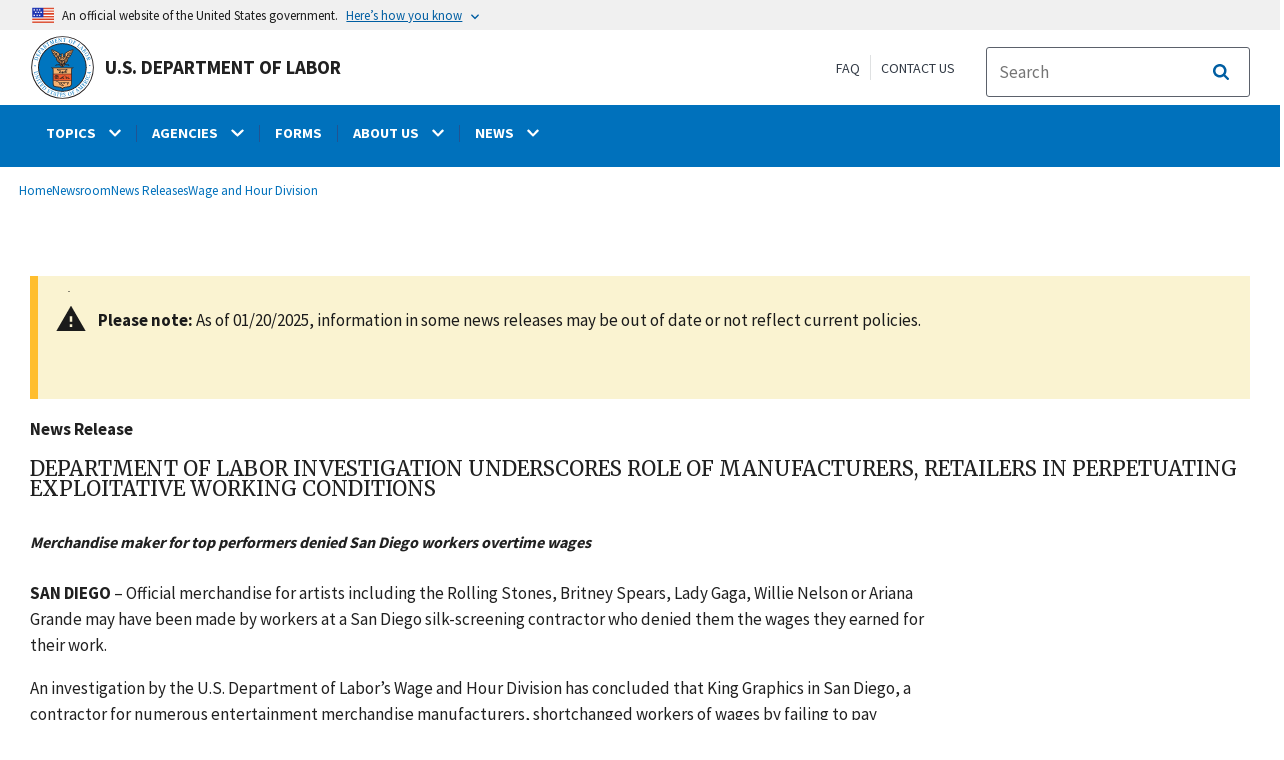

--- FILE ---
content_type: text/html; charset=UTF-8
request_url: https://www.dol.gov/newsroom/releases/whd/whd20220509-1
body_size: 17336
content:
<!DOCTYPE html>
<html lang="en" dir="ltr" prefix="content: http://purl.org/rss/1.0/modules/content/  dc: http://purl.org/dc/terms/  foaf: http://xmlns.com/foaf/0.1/  og: http://ogp.me/ns#  rdfs: http://www.w3.org/2000/01/rdf-schema#  schema: http://schema.org/  sioc: http://rdfs.org/sioc/ns#  sioct: http://rdfs.org/sioc/types#  skos: http://www.w3.org/2004/02/skos/core#  xsd: http://www.w3.org/2001/XMLSchema# ">
  <head>
    <meta charset="utf-8" />
<link rel="canonical" href="https://www.dol.gov/newsroom/releases/whd/whd20220509-1" />
<meta property="og:site_name" content="DOL" />
<meta property="og:type" content="website" />
<meta property="og:url" content="https://www.dol.gov/newsroom/releases/whd/whd20220509-1" />
<meta property="og:title" content="Department of Labor investigation underscores role of manufacturers, retailers in perpetuating exploitative working conditions" />
<meta property="og:image" content="https://www.dol.gov/sites/dolgov/files/OPA/twitter-cards/DOLnews.png" />
<meta property="og:image:url" content="https://www.dol.gov/sites/dolgov/files/OPA/twitter-cards/DOLnews.png" />
<meta property="og:image:secure_url" content="https://www.dol.gov/sites/dolgov/files/OPA/twitter-cards/DOLnews.png" />
<meta name="twitter:card" content="summary_large_image" />
<meta name="twitter:site" content="@USDOL" />
<meta name="twitter:title" content="News Release" />
<meta name="twitter:image" content="https://www.dol.gov/sites/dolgov/files/OPA/twitter-cards/DOLnews.png" />
<meta name="Generator" content="Drupal 10 (https://www.drupal.org)" />
<meta name="MobileOptimized" content="width" />
<meta name="HandheldFriendly" content="true" />
<meta name="viewport" content="width=device-width, initial-scale=1.0" />
<link rel="icon" href="/themes/opa_theme/favicon.ico" type="image/vnd.microsoft.icon" />

    <title>Department of Labor investigation underscores role of manufacturers, retailers in perpetuating exploitative working conditions | U.S. Department of Labor</title>
    <link rel="stylesheet" media="all" href="/sites/dolgov/files/css/css_j9gbsqPSh51gLYHaNpq_ldKlaUN6gBDg3f_kbCOrbPo.css?delta=0&amp;language=en&amp;theme=opa_theme&amp;include=[base64]" />
<link rel="stylesheet" media="all" href="/sites/dolgov/files/css/css_ruLNVNcZqL4uIcynI_aIxcPa3bbiAVGvUc7BxCDyK7A.css?delta=1&amp;language=en&amp;theme=opa_theme&amp;include=[base64]" />

    <script src="https://script.crazyegg.com/pages/scripts/0074/6572.js" async></script>
<script src="/libraries/fontawesome/js/all.min.js?v=6.4.0" defer></script>
<script src="/libraries/fontawesome/js/v4-shims.min.js?v=6.4.0" defer></script>
<script src="/modules/custom/gtm_helper/js/dataLayer.js?t3igb3" defer></script>
<script src="/modules/custom/gtm_helper/js/bah_dol_header.js?t3igb3" defer></script>
<script src="/modules/custom/gtm_helper/js/opa_dol.js?t3igb3" defer></script>

  
                              <script>!function(a){var e="https://s.go-mpulse.net/boomerang/",t="addEventListener";if("False"=="True")a.BOOMR_config=a.BOOMR_config||{},a.BOOMR_config.PageParams=a.BOOMR_config.PageParams||{},a.BOOMR_config.PageParams.pci=!0,e="https://s2.go-mpulse.net/boomerang/";if(window.BOOMR_API_key="E68AF-EQ2CX-6PS4U-GPXGV-5A3RP",function(){function n(e){a.BOOMR_onload=e&&e.timeStamp||(new Date).getTime()}if(!a.BOOMR||!a.BOOMR.version&&!a.BOOMR.snippetExecuted){a.BOOMR=a.BOOMR||{},a.BOOMR.snippetExecuted=!0;var i,_,o,r=document.createElement("iframe");if(a[t])a[t]("load",n,!1);else if(a.attachEvent)a.attachEvent("onload",n);r.src="javascript:void(0)",r.title="",r.role="presentation",(r.frameElement||r).style.cssText="width:0;height:0;border:0;display:none;",o=document.getElementsByTagName("script")[0],o.parentNode.insertBefore(r,o);try{_=r.contentWindow.document}catch(O){i=document.domain,r.src="javascript:var d=document.open();d.domain='"+i+"';void(0);",_=r.contentWindow.document}_.open()._l=function(){var a=this.createElement("script");if(i)this.domain=i;a.id="boomr-if-as",a.src=e+"E68AF-EQ2CX-6PS4U-GPXGV-5A3RP",BOOMR_lstart=(new Date).getTime(),this.body.appendChild(a)},_.write("<bo"+'dy onload="document._l();">'),_.close()}}(),"".length>0)if(a&&"performance"in a&&a.performance&&"function"==typeof a.performance.setResourceTimingBufferSize)a.performance.setResourceTimingBufferSize();!function(){if(BOOMR=a.BOOMR||{},BOOMR.plugins=BOOMR.plugins||{},!BOOMR.plugins.AK){var e=""=="true"?1:0,t="",n="ck7xdhyxhzljm2lo2tha-f-1f76365bf-clientnsv4-s.akamaihd.net",i="false"=="true"?2:1,_={"ak.v":"39","ak.cp":"84449","ak.ai":parseInt("273312",10),"ak.ol":"0","ak.cr":8,"ak.ipv":4,"ak.proto":"h2","ak.rid":"80910bab","ak.r":47358,"ak.a2":e,"ak.m":"dsca","ak.n":"essl","ak.bpcip":"18.191.113.0","ak.cport":49316,"ak.gh":"23.208.24.240","ak.quicv":"","ak.tlsv":"tls1.3","ak.0rtt":"","ak.0rtt.ed":"","ak.csrc":"-","ak.acc":"","ak.t":"1768871118","ak.ak":"hOBiQwZUYzCg5VSAfCLimQ==sw67JEJZVITKI/lN8eNRfmB1X6ojromxWe8FRUb3n3IU6DIEr9qd6Zovv5I7yPgc4e8gsLMjPeXDFhNyNbonjap2l5o5ZYDoEH5u/NK+D7QghsMBu+mvtKLH6jt5BRsdX2+oLOzvDZgnwCMY+YDOlLRdwPPd6hJMCHWsQ2D1RCMbyqY+qL3MDWGg77knUNeXPoW5a0leh7d60NzHZDTsyL2cyBpiyEHZfzgTiYSWc+hGlXz/6TzFM7VhfJsSVOmvGb+nj3iIJ0eOib2BkaTJZBjB4bcQ4+zO7x6fRCRg0Fh+gO8AleXpmRn3UJJNtHYY1H/Y7+zyLHPc4sFcvfyN3ubypPE2odfofEjXkPVTUHosdfLof8viskGORBVsKT7k0kwholhViRChJC0Dwp2ib0/QbII1BhXR2PUucV0grS8=","ak.pv":"421","ak.dpoabenc":"","ak.tf":i};if(""!==t)_["ak.ruds"]=t;var o={i:!1,av:function(e){var t="http.initiator";if(e&&(!e[t]||"spa_hard"===e[t]))_["ak.feo"]=void 0!==a.aFeoApplied?1:0,BOOMR.addVar(_)},rv:function(){var a=["ak.bpcip","ak.cport","ak.cr","ak.csrc","ak.gh","ak.ipv","ak.m","ak.n","ak.ol","ak.proto","ak.quicv","ak.tlsv","ak.0rtt","ak.0rtt.ed","ak.r","ak.acc","ak.t","ak.tf"];BOOMR.removeVar(a)}};BOOMR.plugins.AK={akVars:_,akDNSPreFetchDomain:n,init:function(){if(!o.i){var a=BOOMR.subscribe;a("before_beacon",o.av,null,null),a("onbeacon",o.rv,null,null),o.i=!0}return this},is_complete:function(){return!0}}}}()}(window);</script></head>
  <body class="exclude-node-title layout-one-sidebar layout-sidebar-first path-node page-node-type-press-page">
        <a class="usa-skipnav visually-hidden focusable" href="#main-content" id="skip-nav">
      Skip to main content
    </a>
    
      <div class="dialog-off-canvas-main-canvas" data-off-canvas-main-canvas>
    
 <div class="layout-container inner-page">
            <header class="cd-main-header header cf usa-header usa-header-extended" role="banner">

    <div class="usa-banner">
      <div class="usa-accordion">
        <header class="usa-banner__header" aria-label="Official United States Government Website Disclaimer">
            <div class="usa-banner__inner">
                <div class="grid-col-auto">
                    <img class="usa-banner__header-flag" src="/themes/opa_theme/img/flag-favicon-57.png" alt="U.S. flag">
                </div>
                <div class="grid-col-fill tablet:grid-col-auto">
                  <p>An official website of the United States government.</p>
                  <p class="usa-banner__header-action" aria-hidden="true">Here’s how you know</p>
                </div>

                <button class="usa-accordion__button usa-banner__button" aria-expanded="false" aria-controls="gov-banner"
                title="Click to expand">
                    <span class="usa-banner__button-text">Here’s how you know</span>
                </button>

            </div>
        </header>
        <div class="usa-banner__content usa-accordion__content" id="gov-banner" hidden>
            <div class="grid-row grid-gap-lg">
                <div class="usa-banner__guidance tablet:grid-col-6">
                    <img class="usa-banner__icon usa-media-block__img" src="/themes/opa_theme/img/icon-dot-gov.svg" alt="Dot gov">
                    <div class="usa-media-block__body">
                        <p>
                            <strong>The .gov means it’s official.</strong>
                            <br> Federal government websites often end in .gov or .mil. Before sharing sensitive information, make sure you’re on a federal government site.
                        </p>
                    </div>
                </div>
                <div class="usa-banner__guidance tablet:grid-col-6">
                    <img class="usa-banner__icon usa-media-block__img" src="/themes/opa_theme/img/icon-https.svg" alt="Https">
                    <div class="usa-media-block__body">
                        <p>
                            <strong>The site is secure.</strong>
                            <br> The <strong>https://</strong> ensures that you are connecting to the official website and that any information you provide is encrypted and transmitted securely.
                        </p>
                    </div>
                </div>
            </div>
        </div>
    </div>
  </div>



    <div id="top-agency-name" class="banner-second">
        <div class="container d-flex align-items-center">
            <div class="agency" tabindex="0">
                <a href="/" tabindex="-1">
                    <div class="d-flex align-items-center dol-logo-area">
                        <div class="DOL-header-logo">
                            <img src="/themes/opa_theme/img/logo-primary.svg" alt="United States Department of Labor" title="Home"/>
                        </div>
                        <span>U.S. Department of Labor</span>
                    </div>
                </a>
            </div>
          <div class="header-right-container">
            <div class="secondarylinks-container">
                <div class="d-flex align-items-center">
                    <div class="secondary-links d-flex">
                        <span><a href="/general/faq">FAQ</a></span>
                        <span><a href="/general/contact">Contact Us</a></span>
                    </div>

                                        <ul class="cd-header-buttons">
                        <li>
                            <div class="dol-menu-button">
                                <button class="usa-menu-btn dol-menu-button usa-button-primary">Menu</button>
                            </div>
                        </li>
                    </ul>
                </div>
            </div>
            <div class="searchbox-container nav-hide-on-mobile">
              <div id="block-searchblockdesktopviewport">
  
    
                  <div id="search-placeholder-large" class="form">
             <div class="input-group">
                <form accept-charset="UTF-8" action="https://search.usa.gov/search" id="search_form_large" method="get" class="searchbox d-flex usa-search usa-search--small">
                  <div role="search">
                    <div style="margin:0;padding:0;display:inline;"><input name="utf8" type="hidden" value="&#x2713;" /></div>
                    <label for="query_large" class="sr-only">Search</label>
                    <input id="affiliate_large" name="affiliate" type="hidden" value= "www.dol.gov"/>
                    <input class="searchbox-input mag-glass usa-input" id="query_large" name="query" aria-label="search" type="text" name="query" autocomplete="off" placeholder="Search " tabindex="0" /> 
                     <span class="input-group-btn">
                      <button type="submit" title="Click to Search" class="search-button"></button>
                     </span>
                  </div>
                </form>
              </div>
           </div>
  </div>

            </div>
          </div>
        </div>
    </div>
    <div id="header-content">
          


  
      

          <span class="visually-hidden"> submenu</span>
    <div class="agency-nav-container" id="dol-primary-menu">
      <div class="container">
        <ul region="primary_menu" block="block-dolprimarymenu-6" class="front-menu clearfix agency-submenu sub-nav-group cd-primary-nav is-fixed main-primary-menu inner-menu" id="cd-primary-nav-secondary-desktop">
                                            <li class="has-children" aria-haspopup="false">
                          <a href="/general/topics">
            <span class="menu-border-wrapper">
              <span class="menutitle">TOPICS</span>
              <span class="menuarrow">
                <p class="backtext">Back</p>
                <i class="fas fa-chevron-down"></i>
              </span>
            </span>
          </a>
                                

          <ul class="cd-secondary-nav is-hidden">
                    <li class="has-children">
        <ul class="main-primary-menu inner-agency-ul">
                                    <li class="has-children" aria-haspopup="false">
                          <span><a href="/general/topics" data-drupal-link-system-path="node/184397">Topics</a></span>
                                

          <div class="unorder-flex">
                                                                    <ul class="batch-wrapper">
              <li  class="batch-column-1">
                                                <a href="/agencies/odep"><span class="menu-border-wrapper">Disability Resources</span></a>
                          </li>
                                                                  <li  class="batch-column-1">
                                                <a href="/general/disasterrecovery"><span class="menu-border-wrapper">Disaster Recovery Assistance</span></a>
                          </li>
                                                                  <li  class="batch-column-1">
                                                <a href="https://webapps.dol.gov/elaws/"><span class="menu-border-wrapper">Elaws</span></a>
                          </li>
                                                                  <li  class="batch-column-1">
                                                <a href="/general/topic/discrimination"><span class="menu-border-wrapper">Equal Employment Opportunity</span></a>
                          </li>
                                                                  <li  class="batch-column-1">
                                                <a href="/evidence"><span class="menu-border-wrapper">Evidence</span></a>
                          </li>
                                                                  <li  class="batch-column-1">
                                                <a href="/grants"><span class="menu-border-wrapper">Grants</span></a>
                          </li>
                                                                  <li  class="batch-column-1">
                                                <a href="/guidance"><span class="menu-border-wrapper">Guidance Search</span></a>
                          </li>
                                                                  <li  class="batch-column-1">
                                                <a href="/general/topic/health-plans"><span class="menu-border-wrapper">Health Plans and Benefits</span></a>
                          </li>
                                                                  <li  class="batch-column-1">
                                                <a href="/general/topic/hiring"><span class="menu-border-wrapper">Hiring</span></a>
                          </li>
                                                                  <li  class="batch-column-1">
                                                <a href="https://www.apprenticeship.gov/employers/registered-apprenticeship-program"><span class="menu-border-wrapper">Registered Apprenticeship</span></a>
                          </li>
                                                                  <li  class="batch-column-1">
                                                <a href="/agencies/ilab"><span class="menu-border-wrapper">International Labor Issues</span></a>
                          </li>
                                                                  <li  class="batch-column-1">
                                                <a href="/agencies/eta/jobcorps"><span class="menu-border-wrapper">Job Corps</span></a>
                          </li>
                                                                  <li  class="batch-column-1">
                                                <a href="/general/topic/labor-relations"><span class="menu-border-wrapper">Labor Relations</span></a>
                          </li>
                                                                  <li  class="batch-column-1">
                                                <a href="/general/topic/benefits-leave"><span class="menu-border-wrapper">Leave Benefits</span></a>
                          </li>
                                                                  <li  class="batch-column-1">
                                                <a href="/general/topic/benefits-other"><span class="menu-border-wrapper">Other Benefits</span></a>
                          </li>
                </ul>
                                                                                            <ul class="batch-wrapper">
              <li  class="batch-column-2">
                                                <a href="/general/topics/posters"><span class="menu-border-wrapper">Posters</span></a>
                          </li>
                                                                  <li  class="batch-column-2">
                                                <a href="/general/topic/retirement"><span class="menu-border-wrapper">Retirement Plans, Benefits and Savings</span></a>
                          </li>
                                                                  <li  class="batch-column-2">
                                                <a href="/general/topic/spanish-speakingtopic"><span class="menu-border-wrapper">Spanish-Language Resources</span></a>
                          </li>
                                                                  <li  class="batch-column-2">
                                                <a href="/general/topic/termination"><span class="menu-border-wrapper">Termination</span></a>
                          </li>
                                                                  <li  class="batch-column-2">
                                                <a href="/general/topic/training"><span class="menu-border-wrapper">Training</span></a>
                          </li>
                                                                  <li  class="batch-column-2">
                                                <a href="/general/topic/unemployment-insurance"><span class="menu-border-wrapper">Unemployment Insurance</span></a>
                          </li>
                                                                  <li  class="batch-column-2">
                                                <a href="/agencies/vets"><span class="menu-border-wrapper">Veterans Employment</span></a>
                          </li>
                                                                  <li  class="batch-column-2">
                                                <a href="/general/topic/wages"><span class="menu-border-wrapper">Wages</span></a>
                          </li>
                                                                  <li  class="batch-column-2">
                                                <a href="/general/topics/whistleblower"><span class="menu-border-wrapper">Whistleblower Protection</span></a>
                          </li>
                                                                  <li  class="batch-column-2">
                                                <a href="/general/topic/workhours"><span class="menu-border-wrapper">Work Hours</span></a>
                          </li>
                                                                  <li  class="batch-column-2">
                                                <a href="/general/topic/workcomp"><span class="menu-border-wrapper">Workers&#039; Compensation</span></a>
                          </li>
                                                                  <li  class="batch-column-2">
                                                <a href="/general/topic/safety-health"><span class="menu-border-wrapper">Workplace Safety and Health</span></a>
                          </li>
                                                                  <li  class="batch-column-2">
                                                <a href="/general/topic/youthlabor"><span class="menu-border-wrapper">Youth &amp; Young Worker Employment</span></a>
                          </li>
                </ul>
                                        </div>
          
                  </li>
                                                              </li>
      </ul>
                  </ul>
          
                  </li>
                                        <li class="has-children" aria-haspopup="false">
                          <a href="/general/dol-agencies">
            <span class="menu-border-wrapper">
              <span class="menutitle">AGENCIES</span>
              <span class="menuarrow">
                <p class="backtext">Back</p>
                <i class="fas fa-chevron-down"></i>
              </span>
            </span>
          </a>
                                

          <ul class="cd-secondary-nav is-hidden">
                    <li class="has-children">
        <ul class="main-primary-menu inner-agency-ul">
                                    <li class="has-children" aria-haspopup="false">
                          <span><a href="/general/dol-agencies" data-drupal-link-system-path="node/25013">Agencies</a></span>
                                

          <div class="unorder-flex">
                                                                    <ul class="batch-wrapper">
              <li  class="batch-column-1">
                                                <a href="/agencies/osec"><span class="menu-border-wrapper">Office of the Secretary (OSEC)</span></a>
                          </li>
                                                                  <li  class="batch-column-1">
                                                <a href="/agencies/arb"><span class="menu-border-wrapper">Administrative Review Board (ARB)</span></a>
                          </li>
                                                                  <li  class="batch-column-1">
                                                <a href="/agencies/brb"><span class="menu-border-wrapper">Benefits Review Board (BRB)</span></a>
                          </li>
                                                                  <li  class="batch-column-1">
                                                <a href="/agencies/ilab"><span class="menu-border-wrapper">Bureau of International Labor Affairs (ILAB)</span></a>
                          </li>
                                                                  <li  class="batch-column-1">
                                                <a href="https://www.bls.gov/"><span class="menu-border-wrapper">Bureau of Labor Statistics (BLS)</span></a>
                          </li>
                                                                  <li  class="batch-column-1">
                                                <a href="/agencies/ebsa"><span class="menu-border-wrapper">Employee Benefits Security Administration (EBSA) </span></a>
                          </li>
                                                                  <li  class="batch-column-1">
                                                <a href="/agencies/ecab"><span class="menu-border-wrapper">Employees&#039; Compensation Appeals Board (ECAB)</span></a>
                          </li>
                                                                  <li  class="batch-column-1">
                                                <a href="/agencies/eta"><span class="menu-border-wrapper">Employment and Training Administration (ETA)</span></a>
                          </li>
                                                                  <li  class="batch-column-1">
                                                <a href="https://www.msha.gov/"><span class="menu-border-wrapper">Mine Safety and Health Administration (MSHA)</span></a>
                          </li>
                                                                  <li  class="batch-column-1">
                                                <a href="https://www.osha.gov/"><span class="menu-border-wrapper">Occupational Safety and Health Administration (OSHA)</span></a>
                          </li>
                                                                  <li  class="batch-column-1">
                                                <a href="/agencies/oalj"><span class="menu-border-wrapper">Office of Administrative Law Judges (OALJ)</span></a>
                          </li>
                                                                  <li  class="batch-column-1">
                                                <a href="/agencies/ocia"><span class="menu-border-wrapper">Office of Congressional &amp; Intergovernmental Affairs (OCIA)</span></a>
                          </li>
                                                                  <li  class="batch-column-1">
                                                <a href="/agencies/odep"><span class="menu-border-wrapper">Office of Disability Employment Policy (ODEP)</span></a>
                          </li>
                                                                  <li  class="batch-column-1">
                                                <a href="/agencies/ofccp"><span class="menu-border-wrapper">Office of Federal Contract Compliance Programs (OFCCP)</span></a>
                          </li>
                                                                  <li  class="batch-column-1">
                                                <a href="https://www.oig.dol.gov/"><span class="menu-border-wrapper">Office of Inspector General (OIG)</span></a>
                          </li>
                </ul>
                                                                                            <ul class="batch-wrapper">
              <li  class="batch-column-2">
                                                <a href="/agencies/olms"><span class="menu-border-wrapper">Office of Labor-Management Standards (OLMS)</span></a>
                          </li>
                                                                  <li  class="batch-column-2">
                                                <a href="/agencies/oasam"><span class="menu-border-wrapper">Office of the Assistant Secretary for Administration and Management (OASAM)</span></a>
                          </li>
                                                                  <li  class="batch-column-2">
                                                <a href="/agencies/oasp"><span class="menu-border-wrapper">Office of the Assistant Secretary for Policy (OASP)</span></a>
                          </li>
                                                                  <li  class="batch-column-2">
                                                <a href="/agencies/ocfo"><span class="menu-border-wrapper">Office of the Chief Financial Officer (OCFO)</span></a>
                          </li>
                                                                  <li  class="batch-column-2">
                                                <a href="/agencies/sol"><span class="menu-border-wrapper">Office of the Solicitor (SOL)</span></a>
                          </li>
                                                                  <li  class="batch-column-2">
                                                <a href="/agencies/owcp"><span class="menu-border-wrapper">Office of Workers&#039; Compensation Programs (OWCP)</span></a>
                          </li>
                                                                  <li  class="batch-column-2">
                                                <a href="/agencies/ombudsman"><span class="menu-border-wrapper">Ombudsman for the Energy Employees Occupational Illness Compensation Program (EEOMBD)</span></a>
                          </li>
                                                                  <li  class="batch-column-2">
                                                <a href="https://www.pbgc.gov/"><span class="menu-border-wrapper">Pension Benefit Guaranty Corporation (PBGC) </span></a>
                          </li>
                                                                  <li  class="batch-column-2">
                                                <a href="/agencies/vets"><span class="menu-border-wrapper">Veterans&#039; Employment and Training Service (VETS)</span></a>
                          </li>
                                                                  <li  class="batch-column-2">
                                                <a href="/agencies/whd"><span class="menu-border-wrapper">Wage and Hour Division (WHD)</span></a>
                          </li>
                                                                  <li  class="batch-column-2">
                                                <a href="/agencies/wb"><span class="menu-border-wrapper">Women&#039;s Bureau (WB)</span></a>
                          </li>
                </ul>
                                        </div>
          
                  </li>
                                                              </li>
      </ul>
                  </ul>
          
                  </li>
                                                    <li  >
                                    <a href="/general/forms"><span class="menu-border-wrapper">FORMS</span></a>
                          </li>
                                        <li class="has-children" aria-haspopup="false">
                          <a href="/general/aboutdol">
            <span class="menu-border-wrapper">
              <span class="menutitle">ABOUT US</span>
              <span class="menuarrow">
                <p class="backtext">Back</p>
                <i class="fas fa-chevron-down"></i>
              </span>
            </span>
          </a>
                                

          <ul class="cd-secondary-nav is-hidden">
                    <li class="has-children">
        <ul class="main-primary-menu inner-agency-ul">
                                    <li class="has-children" aria-haspopup="false">
                          <span><a href="/general/aboutdol" data-drupal-link-system-path="node/21371">About Us</a></span>
                                

          <div class="unorder-flex">
                                                                    <ul class="batch-wrapper">
              <li  class="batch-column-1">
                                                <a href="/general/dol-agencies"><span class="menu-border-wrapper">Agencies and Programs</span></a>
                          </li>
                                                                  <li  class="batch-column-1">
                                                <a href="/agencies/osec"><span class="menu-border-wrapper">Meet the Secretary of Labor</span></a>
                          </li>
                                                                  <li  class="batch-column-1">
                                                <a href="/general/contact/leadership-team"><span class="menu-border-wrapper">Leadership Team</span></a>
                          </li>
                                                                  <li  class="batch-column-1">
                                                <a href="/general/aboutdol#budget"><span class="menu-border-wrapper">Budget, Performance and Planning</span></a>
                          </li>
                                                                  <li  class="batch-column-1">
                                                <a href="/events"><span class="menu-border-wrapper">Calendar</span></a>
                          </li>
                                                                  <li  class="batch-column-1">
                                                <a href="/general/jobs"><span class="menu-border-wrapper">Careers at DOL</span></a>
                          </li>
                                                                  <li  class="batch-column-1">
                                                <a href="/general/aboutdol/history"><span class="menu-border-wrapper">History</span></a>
                          </li>
                                                                  <li  class="batch-column-1">
                                                <a href="/general/privacy"><span class="menu-border-wrapper">Privacy Program</span></a>
                          </li>
                                                                  <li  class="batch-column-1">
                                                <a href="/general/topic/spanish-speakingtopic"><span class="menu-border-wrapper">Recursos en Español</span></a>
                          </li>
                </ul>
                                        </div>
          
                  </li>
                                                              </li>
      </ul>
                  </ul>
          
                  </li>
                                        <li class="has-children" aria-haspopup="false">
                          <a href="/newsroom">
            <span class="menu-border-wrapper">
              <span class="menutitle">NEWS</span>
              <span class="menuarrow">
                <p class="backtext">Back</p>
                <i class="fas fa-chevron-down"></i>
              </span>
            </span>
          </a>
                                

          <ul class="cd-secondary-nav is-hidden">
                    <li class="has-children">
        <ul class="main-primary-menu inner-agency-ul">
                                    <li class="has-children" aria-haspopup="false">
                          <span><a href="/newsroom" data-drupal-link-system-path="node/84796">News</a></span>
                                

          <div class="unorder-flex">
                                                                    <ul class="batch-wrapper">
              <li  class="batch-column-1">
                                                <a href="/newsroom"><span class="menu-border-wrapper">Newsroom</span></a>
                          </li>
                                                                  <li  class="batch-column-1">
                                                <a href="/newsroom/releases?agency=All&amp;state=All&amp;topic=All&amp;year=all&amp;page=0"><span class="menu-border-wrapper">News Releases</span></a>
                          </li>
                                                                  <li  class="batch-column-1">
                                                <a href="https://blog.dol.gov/"><span class="menu-border-wrapper">Blog</span></a>
                          </li>
                                                                  <li  class="batch-column-1">
                                                <a href="/newsroom/economicdata"><span class="menu-border-wrapper">Economic Data from the Department of Labor</span></a>
                          </li>
                </ul>
                                        </div>
          
                  </li>
                                                              </li>
      </ul>
                  </ul>
          
                  </li>
                                                    <li   class="nav-show-on-mobile"  >
                                    <a href="/general/faq"><span class="menu-border-wrapper">FAQ</span></a>
                          </li>
                                        </ul>
            <div class="nav-show-on-mobile outer-search-container">
      <div id="block-searchbox-2">
  
    
      

                        <div class="field field--name-body field--type-text-with-summary field--label-hidden clearfix">
            <div id="search-placeholder" class="form">
            <div class="input-group">
            <form accept-charset="UTF-8" action="https://search.usa.gov/search" id="search_form" method="get" class="searchbox d-flex usa-search usa-search--small">
              <div role="search">
                <div style="margin:0;padding:0;display:inline"><input name="utf8" type="hidden" value="✓"></div>
                <label for="query" class="sr-only">Search</label>
                <input id="affiliate" name="affiliate" type="hidden" value="www.dol.gov">
                <input class="searchbox-input mag-glass usa-input" id="query" aria-label="search" type="text" name="query" autocomplete="off" placeholder="Search" tabindex="0">
                <span class="input-group-btn">
                <button type="submit" title="Click to Search" class="usa-button search-button">
                    <!--i class="fa fa-2x fa-search"></i-->
                    <!--div class="visually-hidden">Search</div-->
                </button>
                </span>
              </div>
            </form>
              </div>
              </div></div>
            
  </div>

    </div>
      




    </div>
</header>
    
  <div class="pre-content">
    <div id="block-maintenancebannerblock">
  
    
      
  </div>
<div id="block-opa-theme-breadcrumbs">
  
    
      	<div id="breadcrumbs-container" class="container">
		<nav role="navigation" aria-labelledby="system-breadcrumb">
			<span id="system-breadcrumb" class="visually-hidden">Breadcrumb</span>
			<ul class="breadcrumbs usa-breadcrumb__list">
									<li>
													<a href="/" class="usa-breadcrumb__link">Home</a>
											</li>
									<li>
													<a href="/newsroom" class="usa-breadcrumb__link">Newsroom</a>
											</li>
									<li>
													<a href="/newsroom/releases" class="usa-breadcrumb__link">News Releases</a>
											</li>
									<li>
													<a href="/newsroom/releases/whd" class="usa-breadcrumb__link">Wage and Hour Division</a>
											</li>
							</ul>
		</nav>
	</div>
	
  </div>
<div data-drupal-messages-fallback class="hidden"></div>
<div id="block-gtmpixeldolbahcontainer">
  
    
      <noscript aria-hidden="true">
  <iframe src="https://www.googletagmanager.com/ns.html?id=GTM-5VM7ZD" height="0" width="0" style="display:none;visibility:hidden"></iframe>
</noscript><!-- End Google Tag Manager (noscript) -->
  </div>


  </div>
        <main role="main" class="cd-main-content">
            <div id="page-title-area">
        <div id="block-opa-theme-page-title">
  
    
      


  </div>


        <div id="block-footercss">
  
    
      

                        <div class="field field--name-body field--type-text-with-summary field--label-hidden clearfix"><p>
<style type="text/css">.manual-search-block #edit-actions--2 {order:2;}
#block-googletagmanagerheader .field { padding-bottom:0 !important; }
#block-googletagmanagerfooter .field { padding-bottom:0 !important; }
#views-exposed-form-manual-cloud-search-manual-cloud-search-results .form-actions{display:block;flex:1;} #tfa-entry-form .form-actions {justify-content:flex-start;} #node-agency-pages-layout-builder-form .form-actions {display:block;} #tfa-entry-form input {height:55px;}
.dol-alert-status-error .alert-status-container {display:inline;font-size:1.4em;color:#e31c3d;}
div#block-eoguidanceviewheader .dol-alerts p {padding: 0;margin: 0;}
.agency-blurb-container .agency_blurb.background--light { padding: 0; }
.h1 {font-family:'Merriweather';font-weight:700;}
p.usa-alert__text {margin-bottom:0!important;}
.manual-search ul.usa-list li {max-width:100%;}
.usa-footer .container {max-width:1440px!important;}
.usa-footer .grid-container {padding-left: 30px!important;}
@media (max-width: 992px){.usa-js-mobile-nav--active, .usa-mobile_nav-active {overflow: auto!important;}}
@media only screen and (min-width: 0px){.agency-nav-container.nav-is-open {overflow-y: unset!important;}}
.table thead th {background-color:#f1f1f1;color:#222;}
.manual-search ul.usa-list li {max-width:100%;}
ol{list-style-type: decimal;}
.cd-main-content p, blockquote {margin-bottom:1em;}
.paragraph--type--html-table .ts-cell-content {max-width: 100%;}
</style>
</p>
</div>
            
  </div>


        

      </div>

      <div id="main-content"></div>

              <aside class="layout-sidebar-first left-sidebar" role="complementary">
          

        </aside>
      
      <div class="layout-content inner-content-page">
        <div id="block-opa-theme-content">
  
    
      


<div class="dol-press-page">
	<article data-history-node-id="152325" about="/newsroom/releases/whd/whd20220509-1">

		
				

		<div>

			
							<div class="usa-alert usa-alert--warning dol-notification">
					<div class="usa-alert__body">
						<p class="usa-alert__text">
							<p id="alert-message"><strong>Please note:</strong> As of 01/20/2025, information in some news releases may be out of date or not reflect current policies.</p>
						</p>
					</div>
				</div>
									

                        <div class="field field--name-field-press-type field--type-list-string field--label-hidden clearfix"><p>News Release</p></div>
            
			

                        <div class="field field--name-field-press-header field--type-string field--label-hidden clearfix"><h1>Department of Labor investigation underscores role of manufacturers, retailers in perpetuating exploitative working conditions</h1></div>
            
						

                        <div class="field field--name-field-press-sub-header field--type-string field--label-hidden clearfix">Merchandise maker for top performers denied San Diego workers overtime wages</div>
            

                        <div class="field field--name-field-press-body field--type-text-with-summary field--label-hidden clearfix"><p><span><span><strong><span>SAN DIEGO </span></strong><span>– Official merchandise for artists including the Rolling Stones, Britney Spears, Lady Gaga, Willie Nelson or Ariana Grande may have been made by workers at a San Diego silk-screening contractor who denied them the wages they earned for their work.</span></span></span></p>

<p><span><span><span>An investigation by the U.S. Department of Labor’s Wage and Hour Division has concluded that King Graphics in San Diego, a contractor for numerous entertainment merchandise manufacturers, shortchanged workers of wages by failing to pay overtime at time and one-half the required rate of pay for all hours worked over 40 in a workweek, a violation of the </span><a href="http://www.dol.gov/agencies/whd/flsa">Fair Labor Standards Act</a><span>.&nbsp; </span></span></span></p>

<p><span><span><a>On Sept. 15, 2021, Wage and Hour investigators visited King Graphics and requested that the employer refrain from shipping “hot goods” made in violation of the FLSA. The employer agreed to withhold shipment of a truckload of Britney Spears’ T-shirts headed to Target stores and other items for sale at retailers such as Aeropostale, Footlocker, Hot Topic, Kohl’s, PacSun, Target and Urban Outfitters.</a></span></span></p>

<p><span><span>Under the FLSA’s “hot goods” provision, the department can seek a court order to prevent the interstate shipment of goods that were produced in violation of the minimum wage, overtime, or child labor provisions of the FLSA. The order can apply not only to the employer who produced the goods but to anyone in possession of the goods. King Graphics agreed to pay $10,473 to lift the hot goods hold. </span></span></p>

<p><span><span><span>After the division’s investigation was concluded, the U.S. District Court for the Southern District of California entered a consent judgment in April 2022 under which King Graphics agreed to pay $134,957 in overtime pay and an equal amount in liquidated damages, a total of $269,914 to the affected 76 workers. King Graphics will make this payment through a related class action lawsuit brought by the employees. King Graphics will also pay $10,473 in civil money penalties for these willful violations. The court also ordered the employer to hire an independent third-party to monitor future FLSA compliance. </span></span></span></p>

<p><span><span><span>“Celebrities, retailers and manufacturers profit from T-shirts sold for $40 or more, while the low-wage workers who produce the merchandise work overtime to meet consumer demand and become victims of wage theft,” said Acting Administrator of the Wage and Hour Division Jessica Looman. “The Wage and Hour Division will continue to hold employers accountable and use every available tool to ensure that workers are paid in compliance with the law.” </span></span></span></p>

<p><span><span><a><span>As a result of the King Graphics’ investigation, the division also investigated manufacturers who violated the FLSA by receiving and distributing the hot goods. These manufacturers include Solento Inc. in Encinitas, Bravado International Group in Hollywood, Civile Apparel LLC in San Diego and Artists Merchants and Lasso Gear in Los Angeles, California; Sony Music Entertainment in New York City and The Loyalist in Brooklyn, New York; Local Motion Inc. in Honolulu, Hawaii; and Captain Fin in Wilmington, North Carolina.</span></a></span></span></p>

<p><span><span><span>The manufacturers cooperated with investigators, submitted the requested records and provided assurances to the department that they will comply with FLSA, and perform due diligence to avoid future violations.</span></span></span></p>

<p><span><span><span>“A manufacturer or retailer must ensure their supply chain is free of ‘hot goods’ – products produced by workers whose legal rights have been violated – or risk legal liability,” added Looman. “All parties, from the entertainers to the distributers and wholesalers, should ensure their profits aren’t supported by workers in sweatshops, many of whom are immigrant women supporting families.”</span></span></span></p>

<p><span><span><span>For more than 20 years, King Graphics has operated a silk-screening and embroidery shop, finishing all types of garments and promotional items. The company claims to print about 30,000 items per day.</span></span></span></p>

<p><span><span><span>Counsel for Wage and Hour Boris Orlov of the department’s Office of the Solicitor in Los Angeles negotiated the joint resolution of this case and a private class action during mediation with King Graphics. </span></span></span></p>

<p><span><span><span>The division enforces the law regardless of a worker’s immigration status and can speak confidentially with callers in more than 200 languages. For more information about the FLSA and other laws enforced by the division, contact its toll-free helpline at 866-4US-WAGE (487-9243). </span><a href="https://www.dol.gov/agencies/whd">Learn more about the Wage and Hour Division</a><span>, including a </span><a href="https://www.dol.gov/agencies/whd/wow">search tool</a><span> to use if you think you may be owed back wages collected by the division.</span></span></span></p>

<p>&nbsp;</p></div>
            

    <div class="field field--name-field-agency-reference field--type-entity-reference field--label-inline clearfix">
        <div>Agency</div>
                    
                <div>Wage and Hour Division</div>
                            </div>


    <div class="field field--name-field-press-release-date field--type-datetime field--label-inline clearfix">
        <div>Date</div>
                    
                <div>May 9, 2022</div>
                            </div>


    <div class="field field--name-field-press-release-number field--type-string field--label-inline clearfix">
        <div>Release Number</div>
                    
                <div>22-504-NAT</div>
                            </div>


            <div class="field field--name-field-contact-card field--type-entity-reference field--label-hidden clearfix">
                            <div><div data-history-node-id="150626" about="/node/150626">
    <div class="contact-card-name"><strong>Media Contact:</strong> Michael Petersen</div>
      <div>

    <div class="field field--name-field-contact-phone field--type-telephone field--label-inline clearfix">
        <div>Phone Number</div>
                    
                <div><a href="tel:415-625-2630">415-625-2630</a></div>
                            </div>


    <div class="field field--name-field-contact-email field--type-email field--label-inline clearfix">
        <div>Email</div>
                    
                <div><a href="mailto:petersen.michael.w@dol.gov">petersen.michael.w@dol.gov</a></div>
                            </div>
</div>
</div></div>
                            <div><div data-history-node-id="12773" about="/node/12773">
    <div class="contact-card-name"><strong>Media Contact:</strong> Jose Carnevali</div>
      <div>

    <div class="field field--name-field-contact-phone field--type-telephone field--label-inline clearfix">
        <div>Phone Number</div>
                    
                <div><a href="tel:415-625-2631">415-625-2631</a></div>
                            </div>


    <div class="field field--name-field-contact-email field--type-email field--label-inline clearfix">
        <div>Email</div>
                    
                <div><a href="mailto:carnevali.jose@dol.gov">carnevali.jose@dol.gov</a></div>
                            </div>
</div>
</div></div>
                    </div>
    

    <div class="field field--name-field-social-media field--type-social-media field--label-above clearfix">
        <div>Share This</div>
                    
                <div><div>
  
    
      

<div class="social-media-sharing">
  <ul class="">
                    <li>
        <a    target="_blank"   class="facebook-share share"   href="https://www.facebook.com/share.php?u=https://www.dol.gov/newsroom/releases/whd/whd20220509-1&amp;title=Department of Labor investigation underscores role of manufacturers, retailers in perpetuating exploitative working conditions"
          title="Facebook">
                      <img alt="Facebook" src="https://www.dol.gov/modules/contrib/social_media/icons/facebook_share.svg">
                  </a>

      </li>
                <li>
        <a    target="_blank"   class="linkedin share"   href="http://www.linkedin.com/shareArticle?mini=true&amp;url=http://www.dol.gov/newsroom/releases/whd/whd20220509-1&amp;title=Department of Labor investigation underscores role of manufacturers, retailers in perpetuating exploitative working conditions&amp;source=http://www.dol.gov/newsroom/releases/whd/whd20220509-1"
          title="Linkedin">
                      <img alt="Linkedin" src="https://www.dol.gov/modules/contrib/social_media/icons/linkedin.svg">
                  </a>

      </li>
                <li>
        <a    target="_blank"   class="twitter share"   href="https://twitter.com/intent/tweet?url=https://dol.gov/newsroom/releases/whd/whd20220509-1&amp;status=Department of Labor investigation underscores role of manufacturers, retailers in perpetuating exploitative working conditions+http://www.dol.gov/newsroom/releases/whd/whd20220509-1"
          title="Twitter">
                      <img alt="Twitter" src="https://www.dol.gov/modules/contrib/social_media/icons/twitter.svg">
                  </a>

      </li>
                <li>
        <a      class="email share"   href="mailto:?subject=Department of Labor investigation underscores role of manufacturers, retailers in perpetuating exploitative working conditions&amp;body=Check out this page http://www.dol.gov/newsroom/releases/whd/whd20220509-1"
          title="Email">
                      <img alt="Email" src="https://www.dol.gov/modules/contrib/social_media/icons/email.svg">
                  </a>

      </li>
      </ul>
</div>


  </div>
</div>
                            </div>

		</div>

					<div class="press_prev-next">
				<span>More News Releases</span>
				<div class="prev-next-links">
					<div class="link-previous">
													<div class="views-element-container" id="block-views-block-previous-next-pager-prev-pager">
  
    
      <div region="hidden" block="block-views-block-previous-next-pager-prev-pager"><div class="js-view-dom-id-4682ef329cd7d926a4ff5d450e364b83cda4a5499e2d4e869d8b545cbe2e1e7e">
  
  
  

  
  
  

    <div><div class="views-field views-field-title"><span class="views-label views-label-title">Previous</span><span class="field-content"><a href="/newsroom/releases/whd/whd20220509-0s" hreflang="und">El Departamento de Trabajo de EE. UU. recupera $624,000 en concepto de salarios atrasados para 92 trabajadores de restaurantes de Charleston tras descubrir violaciones de salarios mínimos y pagos de horas extras.</a></span></div></div>

    

  
  

  
  
</div>
</div>

  </div>

											</div>
					<div class="link-next">
													<div class="views-element-container" id="block-views-block-previous-next-pager-next-pager">
  
    
      <div region="hidden" block="block-views-block-previous-next-pager-next-pager"><div class="js-view-dom-id-871615499e3d309e0d0e05d51a0fb08928ee07a454f9872a238dec59bde6e4a9">
  
  
  

  
  
  

    <div><div class="views-field views-field-title"><span class="views-label views-label-title">Next Up</span><span class="field-content"><a href="/newsroom/releases/whd/whd20220509-2" hreflang="en">Federal court orders Maryland eldercare providers, owners to pay $364K in back wages, damages to 132 underpaid workers</a></span></div></div>

    

  
  

  
  
</div>
</div>

  </div>

											</div>
				</div>
			</div>
					</article>
</div>

  </div>


              </div>
      
    </main>

    <footer class="-footer usa-footer usa-footer--big" role="contentinfo">
       <div class="usa-footer__return-to-top container">
        <a href="#" class="footer-scroll-to-top"><span>Scroll to Top</span> <i class="fa fa-arrow-circle-o-up" aria-hidden="true"></i></a>
      </div>

      <section class="dol-footer-nav">
          <div>
    

<div id="block-dolfooternavmenu" class="utility-links-block d-flex">
  
    
      

    <div class="panel">
                  <ul region="pre_footer" block="block-dolfooternavmenu" class="clearfix dol-footer-nav-menu container">
                    <li>
          <a href="/general/dol-agencies" class="dol-footer-nav-link" data-drupal-link-system-path="node/25013">Agencies</a>
                  </li>
              <li>
          <a href="/general/forms" class="dol-footer-nav-link" data-drupal-link-system-path="node/71252">Forms</a>
                  </li>
              <li>
          <a href="/guidance" class="dol-footer-nav-link" data-drupal-link-system-path="guidance">Guidance Search</a>
                  </li>
              <li>
          <a href="/general/faq" class="dol-footer-nav-link" data-drupal-link-system-path="node/182383">FAQ</a>
                  </li>
              <li>
          <a href="/general/aboutdol" class="dol-footer-nav-link" data-drupal-link-system-path="node/21371">About DOL</a>
                  </li>
              <li>
          <a href="/newsroom" class="dol-footer-nav-link" data-drupal-link-system-path="node/84796">News</a>
                  </li>
            </ul>
      </div>





  </div>

  </div>

      </section>

      <div class="dol-footer-primary usa-footer__primary-section">
        <div class="grid-container container dol-footer__full-menu">
            <div class="width-inner-padding grid-row grid-gap">


              <div class="footer-address">
                <div class="grid-row">

                  <div class="dol-footer-seal">
                    <div class="dol-seal">
                      <a href="/" title="Home">
                        <img alt="United States Department of Labor" src="/themes/opa_theme/img/DOL-MasterLogo_BLUE.svg" /> </a></div>
                        <div class="footer-seal-block">
                                                    <div class="dol-name-and-seal">
                            <span>U.S. Department of Labor</span>
                          </div>
                                                      <div id="block-footeraddress">
  
    
  

      
    

                        <div class="field field--name-body field--type-text-with-summary field--label-hidden clearfix"><div class="address">
<p class="address-block">200 Constitution Ave&nbsp;NW<br>
Washington, DC 20210<br>
<a href="tel:1-866-487-2365" onmousedown="_sendEvent('Telephone Clicks','1-866-487-2365','',0);"><span>1-866-4-USA-DOL</span><br>
<span>1-866-487-2365</span></a><br>
<a href="https://www.dol.gov">www.dol.gov </a></p>
</div>
</div>
            
  </div>


                        </div>
                    </div>
                  </div>
                </div>

                                <div class="footer_menu">
                  <nav class="usa-footer__nav footer__nav" aria-label="Footer navigation">
                    <div class="grid-row">

                                        <!-- Begin Footer Second-->

            




<div id="block-dolfootermenu-3" class="footer_menu-block">
    <section  class="usa-footer__primary-content usa-footer__primary-content--collapsible dol-footer__primary-content dol-footer__primary-content--collapsible hidden">

    
                <span class="usa-footer__primary-link">Federal Government<i class="far fa-plus-square"></i></span>
        
              
              
                                <ul region="footer_second" block="block-dolfootermenu-3" class="clearfix usa-list usa-list--unstyled">
                          <li class="usa-footer__secondary-link dol-footer__secondary-link">
            <a href="https://www.whitehouse.gov/" class="usa-footer__secondary-link dol-footer__secondary-link">White House</a>
                      </li>
                  <li class="usa-footer__secondary-link dol-footer__secondary-link">
            <a href="/general/disasterrecovery" class="usa-footer__secondary-link dol-footer__secondary-link" data-drupal-link-system-path="node/150257">Disaster Recovery Assistance</a>
                      </li>
                  <li class="usa-footer__secondary-link dol-footer__secondary-link">
            <a href="https://www.disasterassistance.gov/" class="usa-footer__secondary-link dol-footer__secondary-link">DisasterAssistance.gov</a>
                      </li>
                  <li class="usa-footer__secondary-link dol-footer__secondary-link">
            <a href="https://www.usa.gov/" class="usa-footer__secondary-link dol-footer__secondary-link">USA.gov</a>
                      </li>
                  <li class="usa-footer__secondary-link dol-footer__secondary-link">
            <a href="/agencies/oasam/centers-offices/civil-rights-center/resports/notification-and-federal-employee-antidiscrimination-retaliation-act-of-2002" class="usa-footer__secondary-link dol-footer__secondary-link" data-drupal-link-system-path="node/102913">No Fear Act Data</a>
                      </li>
                  <li class="usa-footer__secondary-link dol-footer__secondary-link">
            <a href="https://osc.gov/" class="usa-footer__secondary-link dol-footer__secondary-link">U.S. Office of Special Counsel</a>
                      </li>
                </ul>
            
  
  
  
    
      </section>
</div>




<div id="block-dolfootermenu-4" class="footer_menu-block">
    <section  class="usa-footer__primary-content usa-footer__primary-content--collapsible dol-footer__primary-content dol-footer__primary-content--collapsible">

    
                <span class="usa-footer__primary-link">Labor Department<i class="far fa-plus-square"></i></span>
        
              
              
                                <ul region="footer_second" block="block-dolfootermenu-4" class="clearfix usa-list usa-list--unstyled">
                          <li class="usa-footer__secondary-link dol-footer__secondary-link">
            <a href="/general/aboutdol" class="usa-footer__secondary-link dol-footer__secondary-link" data-drupal-link-system-path="node/21371">About DOL</a>
                      </li>
                  <li class="usa-footer__secondary-link dol-footer__secondary-link">
            <a href="/guidance" class="usa-footer__secondary-link dol-footer__secondary-link" data-drupal-link-system-path="guidance">Guidance Search</a>
                      </li>
                  <li class="usa-footer__secondary-link dol-footer__secondary-link">
            <a href="/general/topic/spanish-speakingtopic" class="usa-footer__secondary-link dol-footer__secondary-link" data-drupal-link-system-path="node/22242">Español</a>
                      </li>
                  <li class="usa-footer__secondary-link dol-footer__secondary-link">
            <a href="https://www.oig.dol.gov/" class="usa-footer__secondary-link dol-footer__secondary-link">Office of Inspector General</a>
                      </li>
                  <li class="usa-footer__secondary-link dol-footer__secondary-link">
            <a href="/general/siteindex" class="usa-footer__secondary-link dol-footer__secondary-link" data-drupal-link-system-path="node/21659">A to Z Index</a>
                      </li>
                </ul>
            
  
  
  
    
      </section>
</div>




<div id="block-dolfootermenu" class="footer_menu-block">
    <section  class="usa-footer__primary-content usa-footer__primary-content--collapsible dol-footer__primary-content dol-footer__primary-content--collapsible">

    
                <span class="usa-footer__primary-link">About The Site<i class="far fa-plus-square"></i></span>
        
              
              
                                <ul region="footer_second" block="block-dolfootermenu" class="clearfix usa-list usa-list--unstyled">
                          <li class="usa-footer__secondary-link dol-footer__secondary-link">
            <a href="/general/foia" class="usa-footer__secondary-link dol-footer__secondary-link" data-drupal-link-system-path="node/164397">Freedom of Information Act</a>
                      </li>
                  <li class="usa-footer__secondary-link dol-footer__secondary-link">
            <a href="/general/privacynotice" class="usa-footer__secondary-link dol-footer__secondary-link" data-drupal-link-system-path="node/21655">Privacy &amp; Security Statement</a>
                      </li>
                  <li class="usa-footer__secondary-link dol-footer__secondary-link">
            <a href="/general/disclaim" class="usa-footer__secondary-link dol-footer__secondary-link" data-drupal-link-system-path="node/21620">Disclaimers</a>
                      </li>
                  <li class="usa-footer__secondary-link dol-footer__secondary-link">
            <a href="/general/aboutdol/website-policies" class="usa-footer__secondary-link dol-footer__secondary-link" data-drupal-link-system-path="node/21570">Important Website Notices</a>
                      </li>
                  <li class="usa-footer__secondary-link dol-footer__secondary-link">
            <a href="/general/aboutdol/file-formats" class="usa-footer__secondary-link dol-footer__secondary-link" data-drupal-link-system-path="node/21378">Plug-Ins Used on DOL.gov</a>
                      </li>
                  <li class="usa-footer__secondary-link dol-footer__secondary-link">
            <a href="/general/aboutdol/accessibility" class="usa-footer__secondary-link dol-footer__secondary-link" data-drupal-link-system-path="node/21372">Accessibility Statement</a>
                      </li>
                </ul>
            
  
  
  
    
      </section>
</div>

      

<!-- End Footer -->

                      
                                        </div>
                  </nav>
                </div>




              </div>
          </div>
      </div>
      <!-- Begin Sub Footer -->
 
<section class="dol-footer-secondary">
  <div class="width">
      <div class="width-inner-padding container">
          <div class="usa-grid-full dol-footer-secondary">
                              <div class="dol-footer-secondary-container">
                  

<div class="usa-width-one-half social-media-block">
  <p>Connect With DOL</p>
  <div class="social-media-icons">
                <a class="social-media-icon-opa" href="https://www.facebook.com/departmentoflabor" title="Facebook for the United States Department of Labor">
              <?xml version="1.0" encoding="utf-8"?>
              <svg alt="Facebook for the United States Department of Labor" aria-hidden="true" data-prefix="fab" data-icon="facebook-f" class="svg-inline--fa fa-facebook-f fa-w-9" role="img" xmlns="http://www.w3.org/2000/svg" viewBox="0 0 264 512" focusable="false"><path fill="currentColor" d="M76.7 512V283H0v-91h76.7v-71.7C76.7 42.4 124.3 0 193.8 0c33.3 0 61.9 2.5 70.2 3.6V85h-48.2c-37.8 0-45.1 18-45.1 44.3V192H256l-11.7 91h-73.6v229"></path></svg>
              <span class="usa-sr-only">Facebook</span>
          </a>
                      <a class="social-media-icon-opa" href="https://twitter.com/USDOL" title="Twitter for the United States Department of Labor">
              <?xml version="1.0" encoding="utf-8"?>
              <svg alt="X for the United States Department of Labor" aria-hidden="true" data-prefix="fab" data-icon="x" class="svg-inline--fa fa-instagram fa-w-14" viewBox="0 0 1200 1227" fill="none" xmlns="http://www.w3.org/2000/svg"><path d="M714.163 519.284L1160.89 0H1055.03L667.137 450.887L357.328 0H0L468.492 681.821L0 1226.37H105.866L515.491 750.218L842.672 1226.37H1200L714.137 519.284H714.163ZM569.165 687.828L521.697 619.934L144.011 79.6944H306.615L611.412 515.685L658.88 583.579L1055.08 1150.3H892.476L569.165 687.854V687.828Z" fill="currentColor"/></svg>
              <span class="usa-sr-only">X</span>
          </a>
                      <a class="social-media-icon-opa" href="https://www.instagram.com/USDOL/" title="Instagram for the United States Department of Labor">
              <?xml version="1.0" encoding="utf-8"?>
              <svg alt="Instagram for the United States Department of Labor" aria-hidden="true" data-prefix="fab" data-icon="instagram" class="svg-inline--fa fa-instagram fa-w-14" role="img" xmlns="http://www.w3.org/2000/svg" viewBox="0 0 448 512" focusable="false"><path fill="currentColor" d="M224.1 141c-63.6 0-114.9 51.3-114.9 114.9s51.3 114.9 114.9 114.9S339 319.5 339 255.9 287.7 141 224.1 141zm0 189.6c-41.1 0-74.7-33.5-74.7-74.7s33.5-74.7 74.7-74.7 74.7 33.5 74.7 74.7-33.6 74.7-74.7 74.7zm146.4-194.3c0 14.9-12 26.8-26.8 26.8-14.9 0-26.8-12-26.8-26.8s12-26.8 26.8-26.8 26.8 12 26.8 26.8zm76.1 27.2c-1.7-35.9-9.9-67.7-36.2-93.9-26.2-26.2-58-34.4-93.9-36.2-37-2.1-147.9-2.1-184.9 0-35.8 1.7-67.6 9.9-93.9 36.1s-34.4 58-36.2 93.9c-2.1 37-2.1 147.9 0 184.9 1.7 35.9 9.9 67.7 36.2 93.9s58 34.4 93.9 36.2c37 2.1 147.9 2.1 184.9 0 35.9-1.7 67.7-9.9 93.9-36.2 26.2-26.2 34.4-58 36.2-93.9 2.1-37 2.1-147.8 0-184.8zM398.8 388c-7.8 19.6-22.9 34.7-42.6 42.6-29.5 11.7-99.5 9-132.1 9s-102.7 2.6-132.1-9c-19.6-7.8-34.7-22.9-42.6-42.6-11.7-29.5-9-99.5-9-132.1s-2.6-102.7 9-132.1c7.8-19.6 22.9-34.7 42.6-42.6 29.5-11.7 99.5-9 132.1-9s102.7-2.6 132.1 9c19.6 7.8 34.7 22.9 42.6 42.6 11.7 29.5 9 99.5 9 132.1s2.7 102.7-9 132.1z"></path></svg>
              <span class="usa-sr-only">Instagram</span>
          </a>
      
                    <a class="social-media-icon-opa" href="https://www.linkedin.com/company/u-s-department-of-labor/" title="LinkedIn for the United States Department of Labor">
          <?xml version="1.0" encoding="utf-8"?>
          <svg alt="LinkedIn for the United States Department of Labor" aria-hidden="true" data-prefix="fab" data-icon="linkedin" class="svg-inline--fa fa-linkedin fa-w-18" role="img" xmlns="http://www.w3.org/2000/svg" viewBox="0 0 576 512" focusable="false"><path fill="currentColor" d="M150.65,100.682c0,27.992-22.508,50.683-50.273,50.683c-27.765,0-50.273-22.691-50.273-50.683
          C50.104,72.691,72.612,50,100.377,50C128.143,50,150.65,72.691,150.65,100.682z M143.294,187.333H58.277V462h85.017V187.333z M279.195,187.333h-81.541V462h81.541c0,0,0-101.877,0-144.181c0-38.624,17.779-61.615,51.807-61.615 c31.268,0,46.289,22.071,46.289,61.615c0,39.545,0,144.181,0,144.181h84.605c0,0,0-100.344,0-173.915 s-41.689-109.131-99.934-109.131s-82.768,45.369-82.768,45.369V187.333z"></path></svg>
          <span class="usa-sr-only">LinkedIn</span>
        </a>
                      <a class="social-media-icon-opa" href="https://www.youtube.com/user/USDepartmentofLabor" title="YouTube for the United States Department of Labor">
              <?xml version="1.0" encoding="utf-8"?>
              <svg alt="YouTube for the United States Department of Labor" aria-hidden="true" data-prefix="fab" data-icon="youtube" class="svg-inline--fa fa-youtube fa-w-18" role="img" xmlns="http://www.w3.org/2000/svg" viewBox="0 0 576 512" focusable="false"><path fill="currentColor" d="M549.655 124.083c-6.281-23.65-24.787-42.276-48.284-48.597C458.781 64 288 64 288 64S117.22 64 74.629 75.486c-23.497 6.322-42.003 24.947-48.284 48.597-11.412 42.867-11.412 132.305-11.412 132.305s0 89.438 11.412 132.305c6.281 23.65 24.787 41.5 48.284 47.821C117.22 448 288 448 288 448s170.78 0 213.371-11.486c23.497-6.321 42.003-24.171 48.284-47.821 11.412-42.867 11.412-132.305 11.412-132.305s0-89.438-11.412-132.305zm-317.51 213.508V175.185l142.739 81.205-142.739 81.201z"></path></svg>
              <span class="usa-sr-only">Youtube</span>
          </a>
              </div>
</div>


<div class="usa-width-one-half dol-utility-menu">
<div id="block-utilitymenu" class="utility-links-block d-flex utility_block" >
  
    
  
          
                                                        <a href="/general/aboutdol/website-policies" data-drupal-link-system-path="node/21570">Important Website Notices</a>
                                          <a href="/general/privacynotice" data-drupal-link-system-path="node/21655">Privacy &amp; Security Statement</a>
                                    
  
    
    </div>
</div>
<div id="block-opa-theme-siteimprove">
  
    
      

                        <div class="field field--name-body field--type-text-with-summary field--label-hidden clearfix"><script async src="https://siteimproveanalytics.com/js/siteanalyze_6313124.js"></script></div>
            
  </div>

                </div>
                          </div>
          </div>
      </div>
</section>  

<!-- End Footer -->

    </footer>
</div>
  </div>

    
    <script type="application/json" data-drupal-selector="drupal-settings-json">{"path":{"baseUrl":"\/","pathPrefix":"","currentPath":"node\/152325","currentPathIsAdmin":false,"isFront":false,"currentLanguage":"en"},"pluralDelimiter":"\u0003","suppressDeprecationErrors":true,"ajaxPageState":{"libraries":"[base64]","theme":"opa_theme","theme_token":null},"ajaxTrustedUrl":[],"multiselect":{"widths":250},"data":{"extlink":{"extTarget":true,"extTargetNoOverride":false,"extNofollow":false,"extNoreferrer":false,"extFollowNoOverride":false,"extClass":"ext","extLabel":"(link is external)","extImgClass":false,"extSubdomains":false,"extExclude":"(hirevets\\.gov)|(apprenticeship\\.gov)|(worker\\.gov)|(employer\\.gov)|(askearn\\.org)|(askjan\\.org)|(benefits\\.gov)|(bls\\.gov)|(careerinfonet\\.org)|(careeronestop\\.org)|(disability\\.gov)|(dol\\.gov)|(dol-esa\\.gov)|(doleta\\.gov)|(epolicyworks\\.org)|(govloans\\.gov)|(jobcorps\\.gov)|(jobcorps\\.org)|(leadcenter\\.org)|(msha\\.gov)|(mynextmove\\.gov)|(mynextmove\\.org)|(myskillsmyfuture\\.org)|(ncwd-youth\\.info)|(onetcenter\\.org)|(onetonline\\.org)|(osha\\.gov)|(servicelocator\\.org)|(unionreports\\.gov)|(useuosh\\.org)|(ustedquepuedehacer\\.org)|(whatcanyoudocampaign\\.org)|(whistleblowers\\.gov)|(workforce3one\\.org)|(wrp\\.gov)|(youthrules\\.gov)|(edg1\\.vcall\\.com\\\/DOL_Ondemand\\\/DOL\\\/Webcasts\\.htm)|(veterans\\.gov)|(trainingproviderresults\\.gov)|(dol\\.secure.force\\.com)","extInclude":"","extCssExclude":"","extCssExplicit":"","extAlert":false,"extAlertText":"Thank You for Visiting Our Website. You are exiting the Department of Labor web server. The Department of Labor does not endorse, takes no responsibility for, and exercises no control over the linked organization or its views, or contents, nor does it vouch for the accuracy or accessibility of the information contained on the destination server. The Department of Labor also cannot authorize the use of copyrighted materials contained in linked websites. Users must request such authorization from the sponsor of the linked website.","mailtoClass":"0","mailtoLabel":"(link sends email)","extUseFontAwesome":false,"extIconPlacement":"append","extFaLinkClasses":"fa fa-external-link","extFaMailtoClasses":"fa fa-envelope-o","whitelistedDomains":[]}},"user":{"uid":0,"permissionsHash":"56c78ae609f3941406639c59e536562145b65863b91cabade015aff798a39dea"}}</script>
<script src="/sites/dolgov/files/js/js_3xI5UR91MoV1Fsv-sjWDTnn9kbmSqyTi21Y4bze5Q0E.js?scope=footer&amp;delta=0&amp;language=en&amp;theme=opa_theme&amp;include=[base64]"></script>
<script src="/core/../themes/opa_theme/components/side-nav-callout-box/side-nav-callout-box.js?t3igb3" defer></script>
<script src="/core/../themes/opa_theme/components/side-navigation/side-navigation.js?t3igb3" defer></script>
<script src="https://cdn.jsdelivr.net/npm/gsap@3.12.5/dist/gsap.min.js"></script>
<script src="https://cdn.jsdelivr.net/npm/gsap@3.12.5/dist/ScrollTrigger.min.js"></script>
<script src="/core/../themes/opa_theme/components/sticky-navigation-menu/sticky-navigation-menu.js?t3igb3" defer></script>
<script src="/core/../themes/opa_theme/components/was-this-helpful/was-this-helpful.js?t3igb3" defer></script>
<script src="/sites/dolgov/files/js/js_XULv_hKa_5ILpDoBZ_JCxvQrwhcGebS3QGsoztQB5dQ.js?scope=footer&amp;delta=7&amp;language=en&amp;theme=opa_theme&amp;include=[base64]"></script>

  </body>
</html>


--- FILE ---
content_type: application/javascript
request_url: https://www.dol.gov/sites/dolgov/files/js/js_XULv_hKa_5ILpDoBZ_JCxvQrwhcGebS3QGsoztQB5dQ.js?scope=footer&delta=7&language=en&theme=opa_theme&include=eJyNkmFuwyAMhS8EibQLRQZcggo2AmdtdvqRrmlRN6X79_D7MOaB5YKj5ZSZkKQOjuM0Y8xYtJa5IGrLcUmkK1oJTMq-bOAMk8yYUGuwzXRvIAvFHfnZnY7sGhxqgs_WJ0ZeRBu-_ocPHt6NXyXY89rBOiEtRzsuUFtIoeotsdMSD1k0eN2mRnJQlC3wtaL34y6Uc3na0r_xo49sILaZ1hiomY9nGZ_yVk0QSJCALE4GiO7E77JCU2Fv0mmFV2lnnEdXlgxxuC_ViUnggpXbNJ0e6qc_8oY6h6S8pP0oA_PtXj8lcFimakvI0kNbUH9DIYLZqU6rR7SjYZYqBXJXe4nvaaQlSmtDfgGPur0zXmDt_IqxffSPb3GzM0M
body_size: 167040
content:
/* @license GPL-2.0-or-later https://www.drupal.org/licensing/faq */
(function($,Drupal){Drupal.theme.progressBar=function(id){const escapedId=Drupal.checkPlain(id);return (`<div id="${escapedId}" class="progress" aria-live="polite">`+'<div class="progress__label">&nbsp;</div>'+'<div class="progress__track"><div class="progress__bar"></div></div>'+'<div class="progress__percentage"></div>'+'<div class="progress__description">&nbsp;</div>'+'</div>');};Drupal.ProgressBar=function(id,updateCallback,method,errorCallback){this.id=id;this.method=method||'GET';this.updateCallback=updateCallback;this.errorCallback=errorCallback;this.element=$(Drupal.theme('progressBar',id));};$.extend(Drupal.ProgressBar.prototype,{setProgress(percentage,message,label){if(percentage>=0&&percentage<=100){$(this.element).find('div.progress__bar').each(function(){this.style.width=`${percentage}%`;});$(this.element).find('div.progress__percentage').html(`${percentage}%`);}$('div.progress__description',this.element).html(message);$('div.progress__label',this.element).html(label);if(this.updateCallback)this.updateCallback(percentage,message,this);},startMonitoring(uri,delay){this.delay=delay;this.uri=uri;this.sendPing();},stopMonitoring(){clearTimeout(this.timer);this.uri=null;},sendPing(){if(this.timer)clearTimeout(this.timer);if(this.uri){const pb=this;let uri=this.uri;if(!uri.includes('?'))uri+='?';else uri+='&';uri+='_format=json';$.ajax({type:this.method,url:uri,data:'',dataType:'json',success(progress){if(progress.status===0){pb.displayError(progress.data);return;}pb.setProgress(progress.percentage,progress.message,progress.label);pb.timer=setTimeout(()=>{pb.sendPing();},pb.delay);},error(xmlhttp){const e=new Drupal.AjaxError(xmlhttp,pb.uri);pb.displayError(`<pre>${e.message}</pre>`);}});}},displayError(string){const error=$('<div class="messages messages--error"></div>').html(string);$(this.element).before(error).hide();if(this.errorCallback)this.errorCallback(this);}});})(jQuery,Drupal);;
/* @license MIT https://raw.githubusercontent.com/muicss/loadjs/4.3.0/LICENSE.txt */
loadjs=function(){var h=function(){},o={},c={},f={};function u(e,n){if(e){var t=f[e];if(c[e]=n,t)for(;t.length;)t[0](e,n),t.splice(0,1)}}function l(e,n){e.call&&(e={success:e}),n.length?(e.error||h)(n):(e.success||h)(e)}function p(t,r,i,s){var o,e,u,n=document,c=i.async,f=(i.numRetries||0)+1,l=i.before||h,a=t.replace(/[\?|#].*$/,""),d=t.replace(/^(css|img|module|nomodule)!/,"");if(s=s||0,/(^css!|\.css$)/.test(a))(u=n.createElement("link")).rel="stylesheet",u.href=d,(o="hideFocus"in u)&&u.relList&&(o=0,u.rel="preload",u.as="style");else if(/(^img!|\.(png|gif|jpg|svg|webp)$)/.test(a))(u=n.createElement("img")).src=d;else if((u=n.createElement("script")).src=d,u.async=void 0===c||c,e="noModule"in u,/^module!/.test(a)){if(!e)return r(t,"l");u.type="module"}else if(/^nomodule!/.test(a)&&e)return r(t,"l");!(u.onload=u.onerror=u.onbeforeload=function(e){var n=e.type[0];if(o)try{u.sheet.cssText.length||(n="e")}catch(e){18!=e.code&&(n="e")}if("e"==n){if((s+=1)<f)return p(t,r,i,s)}else if("preload"==u.rel&&"style"==u.as)return u.rel="stylesheet";r(t,n,e.defaultPrevented)})!==l(t,u)&&n.head.appendChild(u)}function t(e,n,t){var r,i;if(n&&n.trim&&(r=n),i=(r?t:n)||{},r){if(r in o)throw"LoadJS";o[r]=!0}function s(n,t){!function(e,r,n){var t,i,s=(e=e.push?e:[e]).length,o=s,u=[];for(t=function(e,n,t){if("e"==n&&u.push(e),"b"==n){if(!t)return;u.push(e)}--s||r(u)},i=0;i<o;i++)p(e[i],t,n)}(e,function(e){l(i,e),n&&l({success:n,error:t},e),u(r,e)},i)}if(i.returnPromise)return new Promise(s);s()}return t.ready=function(e,n){return function(e,t){e=e.push?e:[e];var n,r,i,s=[],o=e.length,u=o;for(n=function(e,n){n.length&&s.push(e),--u||t(s)};o--;)r=e[o],(i=c[r])?n(r,i):(f[r]=f[r]||[]).push(n)}(e,function(e){l(n,e)}),t},t.done=function(e){u(e,[])},t.reset=function(){o={},c={},f={}},t.isDefined=function(e){return e in o},t}();;
/* @license GPL-2.0-or-later https://www.drupal.org/licensing/faq */
(function(Drupal,debounce){let liveElement;const announcements=[];Drupal.behaviors.drupalAnnounce={attach(context){if(!liveElement){liveElement=document.createElement('div');liveElement.id='drupal-live-announce';liveElement.className='visually-hidden';liveElement.setAttribute('aria-live','polite');liveElement.setAttribute('aria-busy','false');document.body.appendChild(liveElement);}}};function announce(){const text=[];let priority='polite';let announcement;const il=announcements.length;for(let i=0;i<il;i++){announcement=announcements.pop();text.unshift(announcement.text);if(announcement.priority==='assertive')priority='assertive';}if(text.length){liveElement.innerHTML='';liveElement.setAttribute('aria-busy','true');liveElement.setAttribute('aria-live',priority);liveElement.innerHTML=text.join('\n');liveElement.setAttribute('aria-busy','false');}}Drupal.announce=function(text,priority){announcements.push({text,priority});return debounce(announce,200)();};})(Drupal,Drupal.debounce);;
((Drupal)=>{Drupal.Message=class{constructor(messageWrapper=null){if(!messageWrapper)this.messageWrapper=Drupal.Message.defaultWrapper();else this.messageWrapper=messageWrapper;}static defaultWrapper(){let wrapper=document.querySelector('[data-drupal-messages]')||document.querySelector('[data-drupal-messages-fallback]');if(!wrapper){wrapper=document.createElement('div');document.body.appendChild(wrapper);}if(wrapper.hasAttribute('data-drupal-messages-fallback')){wrapper.removeAttribute('data-drupal-messages-fallback');wrapper.classList.remove('hidden');}wrapper.setAttribute('data-drupal-messages','');return wrapper.innerHTML===''?Drupal.Message.messageInternalWrapper(wrapper):wrapper.firstElementChild;}static getMessageTypeLabels(){return {status:Drupal.t('Status message'),error:Drupal.t('Error message'),warning:Drupal.t('Warning message')};}add(message,options={}){if(!options.hasOwnProperty('type'))options.type='status';if(typeof message!=='string')throw new Error('Message must be a string.');Drupal.Message.announce(message,options);options.id=options.id?String(options.id):`${options.type}-${Math.random().toFixed(15).replace('0.','')}`;if(!Drupal.Message.getMessageTypeLabels().hasOwnProperty(options.type)){const {type}=options;throw new Error(`The message type, ${type}, is not present in Drupal.Message.getMessageTypeLabels().`);}this.messageWrapper.appendChild(Drupal.theme('message',{text:message},options));return options.id;}select(id){return this.messageWrapper.querySelector(`[data-drupal-message-id^="${id}"]`);}remove(id){return this.messageWrapper.removeChild(this.select(id));}clear(){Array.prototype.forEach.call(this.messageWrapper.querySelectorAll('[data-drupal-message-id]'),(message)=>{this.messageWrapper.removeChild(message);});}static announce(message,options){if(!options.priority&&(options.type==='warning'||options.type==='error'))options.priority='assertive';if(options.announce!=='')Drupal.announce(options.announce||message,options.priority);}static messageInternalWrapper(messageWrapper){const innerWrapper=document.createElement('div');innerWrapper.setAttribute('class','messages__wrapper');messageWrapper.insertAdjacentElement('afterbegin',innerWrapper);return innerWrapper;}};Drupal.theme.message=({text},{type,id})=>{const messagesTypes=Drupal.Message.getMessageTypeLabels();const messageWrapper=document.createElement('div');messageWrapper.setAttribute('class',`messages messages--${type}`);messageWrapper.setAttribute('role',type==='error'||type==='warning'?'alert':'status');messageWrapper.setAttribute('data-drupal-message-id',id);messageWrapper.setAttribute('data-drupal-message-type',type);messageWrapper.setAttribute('aria-label',messagesTypes[type]);messageWrapper.innerHTML=`${text}`;return messageWrapper;};})(Drupal);;
(function($,window,Drupal,drupalSettings,loadjs,{isFocusable,tabbable}){Drupal.behaviors.AJAX={attach(context,settings){function loadAjaxBehavior(base){const elementSettings=settings.ajax[base];if(typeof elementSettings.selector==='undefined')elementSettings.selector=`#${base}`;once('drupal-ajax',$(elementSettings.selector)).forEach((el)=>{elementSettings.element=el;elementSettings.base=base;Drupal.ajax(elementSettings);});}Object.keys(settings.ajax||{}).forEach(loadAjaxBehavior);Drupal.ajax.bindAjaxLinks(document.body);once('ajax','.use-ajax-submit').forEach((el)=>{const elementSettings={};elementSettings.url=$(el.form).attr('action');elementSettings.setClick=true;elementSettings.event='click';elementSettings.progress={type:'throbber'};elementSettings.base=el.id;elementSettings.element=el;Drupal.ajax(elementSettings);});},detach(context,settings,trigger){if(trigger==='unload')Drupal.ajax.expired().forEach((instance)=>{Drupal.ajax.instances[instance.instanceIndex]=null;});}};Drupal.AjaxError=function(xmlhttp,uri,customMessage){let statusCode;let statusText;let responseText;if(xmlhttp.status)statusCode=`\n${Drupal.t('An AJAX HTTP error occurred.')}\n${Drupal.t('HTTP Result Code: !status',{'!status':xmlhttp.status})}`;else statusCode=`\n${Drupal.t('An AJAX HTTP request terminated abnormally.')}`;statusCode+=`\n${Drupal.t('Debugging information follows.')}`;const pathText=`\n${Drupal.t('Path: !uri',{'!uri':uri})}`;statusText='';try{statusText=`\n${Drupal.t('StatusText: !statusText',{'!statusText':xmlhttp.statusText.trim()})}`;}catch(e){}responseText='';try{responseText=`\n${Drupal.t('ResponseText: !responseText',{'!responseText':xmlhttp.responseText.trim()})}`;}catch(e){}responseText=responseText.replace(/<("[^"]*"|'[^']*'|[^'">])*>/gi,'');responseText=responseText.replace(/[\n]+\s+/g,'\n');const readyStateText=xmlhttp.status===0?`\n${Drupal.t('ReadyState: !readyState',{'!readyState':xmlhttp.readyState})}`:'';customMessage=customMessage?`\n${Drupal.t('CustomMessage: !customMessage',{'!customMessage':customMessage})}`:'';this.message=statusCode+pathText+statusText+customMessage+responseText+readyStateText;this.name='AjaxError';if(!Drupal.AjaxError.messages)Drupal.AjaxError.messages=new Drupal.Message();Drupal.AjaxError.messages.add(Drupal.t("Oops, something went wrong. Check your browser's developer console for more details."),{type:'error'});};Drupal.AjaxError.prototype=new Error();Drupal.AjaxError.prototype.constructor=Drupal.AjaxError;Drupal.ajax=function(settings){if(arguments.length!==1)throw new Error('Drupal.ajax() function must be called with one configuration object only');const base=settings.base||false;const element=settings.element||false;delete settings.base;delete settings.element;if(!settings.progress&&!element)settings.progress=false;const ajax=new Drupal.Ajax(base,element,settings);ajax.instanceIndex=Drupal.ajax.instances.length;Drupal.ajax.instances.push(ajax);return ajax;};Drupal.ajax.instances=[];Drupal.ajax.expired=function(){return Drupal.ajax.instances.filter((instance)=>instance&&instance.element!==false&&!document.body.contains(instance.element));};Drupal.ajax.bindAjaxLinks=(element)=>{once('ajax','.use-ajax',element).forEach((ajaxLink)=>{const $linkElement=$(ajaxLink);const elementSettings={progress:{type:'throbber'},dialogType:$linkElement.data('dialog-type'),dialog:$linkElement.data('dialog-options'),dialogRenderer:$linkElement.data('dialog-renderer'),base:$linkElement.attr('id'),element:ajaxLink};const href=$linkElement.attr('href');if(href){elementSettings.url=href;elementSettings.event='click';}const httpMethod=$linkElement.data('ajax-http-method');if(httpMethod)elementSettings.httpMethod=httpMethod;Drupal.ajax(elementSettings);});};Drupal.Ajax=function(base,element,elementSettings){const defaults={httpMethod:'POST',event:element?'mousedown':null,keypress:true,selector:base?`#${base}`:null,effect:'none',speed:'none',method:'replaceWith',progress:{type:'throbber',message:Drupal.t('Processing...')},submit:{js:true}};$.extend(this,defaults,elementSettings);this.commands=new Drupal.AjaxCommands();this.instanceIndex=false;if(this.wrapper)this.wrapper=`#${this.wrapper}`;this.element=element;this.preCommandsFocusedElementSelector=null;this.elementSettings=elementSettings;if(this.element&&this.element.form)this.$form=$(this.element.form);if(!this.url){const $element=$(this.element);if(this.element.tagName==='A')this.url=$element.attr('href');else{if(this.element&&element.form)this.url=this.$form.attr('action');}}const originalUrl=this.url;this.url=this.url.replace(/\/nojs(\/|$|\?|#)/,'/ajax$1');if(drupalSettings.ajaxTrustedUrl[originalUrl])drupalSettings.ajaxTrustedUrl[this.url]=true;const ajax=this;ajax.options={url:ajax.url,data:ajax.submit,isInProgress(){return ajax.ajaxing;},beforeSerialize(elementSettings,options){return ajax.beforeSerialize(elementSettings,options);},beforeSubmit(formValues,elementSettings,options){ajax.ajaxing=true;ajax.preCommandsFocusedElementSelector=null;return ajax.beforeSubmit(formValues,elementSettings,options);},beforeSend(xmlhttprequest,options){ajax.ajaxing=true;return ajax.beforeSend(xmlhttprequest,options);},success(response,status,xmlhttprequest){ajax.preCommandsFocusedElementSelector=document.activeElement.getAttribute('data-drupal-selector');if(typeof response==='string')response=$.parseJSON(response);if(response!==null&&!drupalSettings.ajaxTrustedUrl[ajax.url])if(xmlhttprequest.getResponseHeader('X-Drupal-Ajax-Token')!=='1'){const customMessage=Drupal.t('The response failed verification so will not be processed.');return ajax.error(xmlhttprequest,ajax.url,customMessage);}return (Promise.resolve(ajax.success(response,status)).then(()=>{ajax.ajaxing=false;$(document).trigger('ajaxSuccess',[xmlhttprequest,this]);$(document).trigger('ajaxComplete',[xmlhttprequest,this]);if(--$.active===0)$(document).trigger('ajaxStop');}));},error(xmlhttprequest,status,error){ajax.ajaxing=false;},complete(xmlhttprequest,status){if(status==='error'||status==='parsererror')return ajax.error(xmlhttprequest,ajax.url);},dataType:'json',jsonp:false,method:ajax.httpMethod};if(elementSettings.dialog)ajax.options.data.dialogOptions=elementSettings.dialog;if(!ajax.options.url.includes('?'))ajax.options.url+='?';else ajax.options.url+='&';let wrapper=`drupal_${elementSettings.dialogType||'ajax'}`;if(elementSettings.dialogRenderer)wrapper+=`.${elementSettings.dialogRenderer}`;ajax.options.url+=`${Drupal.ajax.WRAPPER_FORMAT}=${wrapper}`;$(ajax.element).on(elementSettings.event,function(event){if(!drupalSettings.ajaxTrustedUrl[ajax.url]&&!Drupal.url.isLocal(ajax.url))throw new Error(Drupal.t('The callback URL is not local and not trusted: !url',{'!url':ajax.url}));return ajax.eventResponse(this,event);});if(elementSettings.keypress)$(ajax.element).on('keypress',function(event){return ajax.keypressResponse(this,event);});if(elementSettings.prevent)$(ajax.element).on(elementSettings.prevent,false);};Drupal.ajax.WRAPPER_FORMAT='_wrapper_format';Drupal.Ajax.AJAX_REQUEST_PARAMETER='_drupal_ajax';Drupal.Ajax.prototype.execute=function(){if(this.ajaxing)return;try{this.beforeSerialize(this.element,this.options);return $.ajax(this.options);}catch(e){this.ajaxing=false;window.alert(`An error occurred while attempting to process ${this.options.url}: ${e.message}`);return $.Deferred().reject();}};Drupal.Ajax.prototype.keypressResponse=function(element,event){const ajax=this;if(event.which===13||(event.which===32&&element.type!=='text'&&element.type!=='textarea'&&element.type!=='tel'&&element.type!=='number')){event.preventDefault();event.stopPropagation();$(element).trigger(ajax.elementSettings.event);}};Drupal.Ajax.prototype.eventResponse=function(element,event){event.preventDefault();event.stopPropagation();const ajax=this;if(ajax.ajaxing)return;try{if(ajax.$form){if(ajax.setClick)element.form.clk=element;ajax.$form.ajaxSubmit(ajax.options);}else{ajax.beforeSerialize(ajax.element,ajax.options);$.ajax(ajax.options);}}catch(e){ajax.ajaxing=false;window.alert(`An error occurred while attempting to process ${ajax.options.url}: ${e.message}`);}};Drupal.Ajax.prototype.beforeSerialize=function(element,options){if(this.$form&&document.body.contains(this.$form.get(0))){const settings=this.settings||drupalSettings;Drupal.detachBehaviors(this.$form.get(0),settings,'serialize');}options.data[Drupal.Ajax.AJAX_REQUEST_PARAMETER]=1;const pageState=drupalSettings.ajaxPageState;options.data['ajax_page_state[theme]']=pageState.theme;options.data['ajax_page_state[theme_token]']=pageState.theme_token;options.data['ajax_page_state[libraries]']=pageState.libraries;};Drupal.Ajax.prototype.beforeSubmit=function(formValues,element,options){};Drupal.Ajax.prototype.beforeSend=function(xmlhttprequest,options){if(this.$form){options.extraData=options.extraData||{};options.extraData.ajax_iframe_upload='1';const v=$.fieldValue(this.element);if(v!==null)options.extraData[this.element.name]=v;}$(this.element).prop('disabled',true);if(!this.progress||!this.progress.type)return;const progressIndicatorMethod=`setProgressIndicator${this.progress.type.slice(0,1).toUpperCase()}${this.progress.type.slice(1).toLowerCase()}`;if(progressIndicatorMethod in this&&typeof this[progressIndicatorMethod]==='function')this[progressIndicatorMethod].call(this);};Drupal.theme.ajaxProgressThrobber=(message)=>{const messageMarkup=typeof message==='string'?Drupal.theme('ajaxProgressMessage',message):'';const throbber='<div class="throbber">&nbsp;</div>';return `<div class="ajax-progress ajax-progress-throbber">${throbber}${messageMarkup}</div>`;};Drupal.theme.ajaxProgressIndicatorFullscreen=()=>'<div class="ajax-progress ajax-progress-fullscreen">&nbsp;</div>';Drupal.theme.ajaxProgressMessage=(message)=>`<div class="message">${message}</div>`;Drupal.theme.ajaxProgressBar=($element)=>$('<div class="ajax-progress ajax-progress-bar"></div>').append($element);Drupal.Ajax.prototype.setProgressIndicatorBar=function(){const progressBar=new Drupal.ProgressBar(`ajax-progress-${this.element.id}`,$.noop,this.progress.method,$.noop);if(this.progress.message)progressBar.setProgress(-1,this.progress.message);if(this.progress.url)progressBar.startMonitoring(this.progress.url,this.progress.interval||1500);this.progress.element=$(Drupal.theme('ajaxProgressBar',progressBar.element));this.progress.object=progressBar;$(this.element).after(this.progress.element);};Drupal.Ajax.prototype.setProgressIndicatorThrobber=function(){this.progress.element=$(Drupal.theme('ajaxProgressThrobber',this.progress.message));if($(this.element).closest('[data-drupal-ajax-container]').length)$(this.element).closest('[data-drupal-ajax-container]').after(this.progress.element);else $(this.element).after(this.progress.element);};Drupal.Ajax.prototype.setProgressIndicatorFullscreen=function(){this.progress.element=$(Drupal.theme('ajaxProgressIndicatorFullscreen'));$('body').append(this.progress.element);};Drupal.Ajax.prototype.commandExecutionQueue=function(response,status){const ajaxCommands=this.commands;return Object.keys(response||{}).reduce((executionQueue,key)=>executionQueue.then(()=>{const {command}=response[key];if(command&&ajaxCommands[command])return ajaxCommands[command](this,response[key],status);}),Promise.resolve());};Drupal.Ajax.prototype.success=function(response,status){if(this.progress.element)$(this.progress.element).remove();if(this.progress.object)this.progress.object.stopMonitoring();$(this.element).prop('disabled',false);const elementParents=$(this.element).parents('[data-drupal-selector]').addBack().toArray();const focusChanged=Object.keys(response||{}).some((key)=>{const {command,method}=response[key];return (command==='focusFirst'||command==='openDialog'||(command==='invoke'&&method==='focus'));});return (this.commandExecutionQueue(response,status).then(()=>{if(!focusChanged){let target=false;if(this.element){if($(this.element).data('refocus-blur')&&this.preCommandsFocusedElementSelector)target=document.querySelector(`[data-drupal-selector="${this.preCommandsFocusedElementSelector}"]`);if(!target&&!$(this.element).data('disable-refocus')){for(let n=elementParents.length-1;!target&&n>=0;n--)target=document.querySelector(`[data-drupal-selector="${elementParents[n].getAttribute('data-drupal-selector')}"]`);}}if(target)$(target).trigger('focus');}if(this.$form&&document.body.contains(this.$form.get(0))){const settings=this.settings||drupalSettings;Drupal.attachBehaviors(this.$form.get(0),settings);}this.settings=null;}).catch((error)=>console.error(Drupal.t('An error occurred during the execution of the Ajax response: !error',{'!error':error}))));};Drupal.Ajax.prototype.getEffect=function(response){const type=response.effect||this.effect;const speed=response.speed||this.speed;const effect={};if(type==='none'){effect.showEffect='show';effect.hideEffect='hide';effect.showSpeed='';}else if(type==='fade'){effect.showEffect='fadeIn';effect.hideEffect='fadeOut';effect.showSpeed=speed;}else{effect.showEffect=`${type}Toggle`;effect.hideEffect=`${type}Toggle`;effect.showSpeed=speed;}return effect;};Drupal.Ajax.prototype.error=function(xmlhttprequest,uri,customMessage){if(this.progress.element)$(this.progress.element).remove();if(this.progress.object)this.progress.object.stopMonitoring();$(this.wrapper).show();$(this.element).prop('disabled',false);if(this.$form&&document.body.contains(this.$form.get(0))){const settings=this.settings||drupalSettings;Drupal.attachBehaviors(this.$form.get(0),settings);}throw new Drupal.AjaxError(xmlhttprequest,uri,customMessage);};Drupal.theme.ajaxWrapperNewContent=($newContent,ajax,response)=>(response.effect||ajax.effect)!=='none'&&$newContent.filter((i)=>!(($newContent[i].nodeName==='#comment'||($newContent[i].nodeName==='#text'&&/^(\s|\n|\r)*$/.test($newContent[i].textContent))))).length>1?Drupal.theme('ajaxWrapperMultipleRootElements',$newContent):$newContent;Drupal.theme.ajaxWrapperMultipleRootElements=($elements)=>$('<div></div>').append($elements);Drupal.AjaxCommands=function(){};Drupal.AjaxCommands.prototype={insert(ajax,response){const $wrapper=response.selector?$(response.selector):$(ajax.wrapper);const method=response.method||ajax.method;const effect=ajax.getEffect(response);const settings=response.settings||ajax.settings||drupalSettings;const parseHTML=(htmlString)=>{const fragment=document.createDocumentFragment();const tempDiv=fragment.appendChild(document.createElement('div'));tempDiv.innerHTML=htmlString;return tempDiv.childNodes;};let $newContent=$(parseHTML(response.data));$newContent=Drupal.theme('ajaxWrapperNewContent',$newContent,ajax,response);switch(method){case 'html':case 'replaceWith':case 'replaceAll':case 'empty':case 'remove':Drupal.detachBehaviors($wrapper.get(0),settings);break;default:break;}$wrapper[method]($newContent);if(effect.showEffect!=='show')$newContent.hide();const $ajaxNewContent=$newContent.find('.ajax-new-content');if($ajaxNewContent.length){$ajaxNewContent.hide();$newContent.show();$ajaxNewContent[effect.showEffect](effect.showSpeed);}else{if(effect.showEffect!=='show')$newContent[effect.showEffect](effect.showSpeed);}$newContent.each((index,element)=>{if(element.nodeType===Node.ELEMENT_NODE&&document.documentElement.contains(element))Drupal.attachBehaviors(element,settings);});},remove(ajax,response,status){const settings=response.settings||ajax.settings||drupalSettings;$(response.selector).each(function(){Drupal.detachBehaviors(this,settings);}).remove();},changed(ajax,response,status){const $element=$(response.selector);if(!$element.hasClass('ajax-changed')){$element.addClass('ajax-changed');if(response.asterisk)$element.find(response.asterisk).append(` <abbr class="ajax-changed" title="${Drupal.t('Changed')}">*</abbr> `);}},alert(ajax,response,status){window.alert(response.text);},announce(ajax,response){if(response.priority)Drupal.announce(response.text,response.priority);else Drupal.announce(response.text);},redirect(ajax,response,status){window.location=response.url;},css(ajax,response,status){$(response.selector).css(response.argument);},settings(ajax,response,status){const ajaxSettings=drupalSettings.ajax;if(ajaxSettings)Drupal.ajax.expired().forEach((instance)=>{if(instance.selector){const selector=instance.selector.replace('#','');if(selector in ajaxSettings)delete ajaxSettings[selector];}});if(response.merge)$.extend(true,drupalSettings,response.settings);else ajax.settings=response.settings;},data(ajax,response,status){$(response.selector).data(response.name,response.value);},focusFirst(ajax,response,status){let focusChanged=false;const container=document.querySelector(response.selector);if(container){const tabbableElements=tabbable(container);if(tabbableElements.length){tabbableElements[0].focus();focusChanged=true;}else{if(isFocusable(container)){container.focus();focusChanged=true;}}}if(ajax.hasOwnProperty('element')&&!focusChanged)ajax.element.focus();},invoke(ajax,response,status){const $element=$(response.selector);$element[response.method](...response.args);},restripe(ajax,response,status){$(response.selector).find('> tbody > tr:visible, > tr:visible').removeClass('odd even').filter(':even').addClass('odd').end().filter(':odd').addClass('even');},update_build_id(ajax,response,status){document.querySelectorAll(`input[name="form_build_id"][value="${response.old}"]`).forEach((item)=>{item.value=response.new;});},add_css(ajax,response,status){if(typeof response.data==='string'){Drupal.deprecationError({message:'Passing a string to the Drupal.ajax.add_css() method is deprecated in 10.1.0 and is removed from drupal:11.0.0. See https://www.drupal.org/node/3154948.'});$('head').prepend(response.data);return;}const allUniqueBundleIds=response.data.map(function(style){const uniqueBundleId=style.href;if(!loadjs.isDefined(uniqueBundleId))loadjs(`css!${style.href}`,uniqueBundleId,{before(path,styleEl){Object.keys(style).forEach((attributeKey)=>{styleEl.setAttribute(attributeKey,style[attributeKey]);});}});return uniqueBundleId;});return new Promise((resolve,reject)=>{loadjs.ready(allUniqueBundleIds,{success(){resolve();},error(depsNotFound){const message=Drupal.t(`The following files could not be loaded: @dependencies`,{'@dependencies':depsNotFound.join(', ')});reject(message);}});});},message(ajax,response){const messages=new Drupal.Message(document.querySelector(response.messageWrapperQuerySelector));if(response.clearPrevious)messages.clear();messages.add(response.message,response.messageOptions);},add_js(ajax,response,status){const parentEl=document.querySelector(response.selector||'body');const settings=ajax.settings||drupalSettings;const allUniqueBundleIds=response.data.map((script)=>{const uniqueBundleId=script.src;if(!loadjs.isDefined(uniqueBundleId))loadjs(script.src,uniqueBundleId,{async:false,before(path,scriptEl){Object.keys(script).forEach((attributeKey)=>{scriptEl.setAttribute(attributeKey,script[attributeKey]);});parentEl.appendChild(scriptEl);return false;}});return uniqueBundleId;});return new Promise((resolve,reject)=>{loadjs.ready(allUniqueBundleIds,{success(){Drupal.attachBehaviors(parentEl,settings);resolve();},error(depsNotFound){const message=Drupal.t(`The following files could not be loaded: @dependencies`,{'@dependencies':depsNotFound.join(', ')});reject(message);}});});},scrollTop(ajax,response){const offset=$(response.selector).offset();let scrollTarget=response.selector;while($(scrollTarget).scrollTop()===0&&$(scrollTarget).parent())scrollTarget=$(scrollTarget).parent();if(offset.top-10<$(scrollTarget).scrollTop())scrollTarget.get(0).scrollTo({top:offset.top-10,behavior:'smooth'});}};const stopEvent=(xhr,settings)=>{return (xhr.getResponseHeader('X-Drupal-Ajax-Token')==='1'&&settings.isInProgress&&settings.isInProgress());};$.extend(true,$.event.special,{ajaxSuccess:{trigger(event,xhr,settings){if(stopEvent(xhr,settings))return false;}},ajaxComplete:{trigger(event,xhr,settings){if(stopEvent(xhr,settings)){$.active++;return false;}}}});})(jQuery,window,Drupal,drupalSettings,loadjs,window.tabbable);;
(function($,Drupal,debounce){const cache={right:0,left:0,bottom:0,top:0};const cssVarPrefix='--drupal-displace-offset';const documentStyle=document.documentElement.style;const offsetKeys=Object.keys(cache);const offsetProps={};offsetKeys.forEach((edge)=>{offsetProps[edge]={enumerable:true,get(){return cache[edge];},set(value){if(value!==cache[edge])documentStyle.setProperty(`${cssVarPrefix}-${edge}`,`${value}px`);cache[edge]=value;}};});const offsets=Object.seal(Object.defineProperties({},offsetProps));function getRawOffset(el,edge){const $el=$(el);const documentElement=document.documentElement;let displacement=0;const horizontal=edge==='left'||edge==='right';let placement=$el.offset()[horizontal?'left':'top'];placement-=window[`scroll${horizontal?'X':'Y'}`]||document.documentElement[`scroll${horizontal?'Left':'Top'}`]||0;switch(edge){case 'top':displacement=placement+$el.outerHeight();break;case 'left':displacement=placement+$el.outerWidth();break;case 'bottom':displacement=documentElement.clientHeight-placement;break;case 'right':displacement=documentElement.clientWidth-placement;break;default:displacement=0;}return displacement;}function calculateOffset(edge){let edgeOffset=0;const displacingElements=document.querySelectorAll(`[data-offset-${edge}]`);const n=displacingElements.length;for(let i=0;i<n;i++){const el=displacingElements[i];if(el.style.display==='none')continue;let displacement=parseInt(el.getAttribute(`data-offset-${edge}`),10);if(isNaN(displacement))displacement=getRawOffset(el,edge);edgeOffset=Math.max(edgeOffset,displacement);}return edgeOffset;}function displace(broadcast=true){const newOffsets={};offsetKeys.forEach((edge)=>{newOffsets[edge]=calculateOffset(edge);});offsetKeys.forEach((edge)=>{offsets[edge]=newOffsets[edge];});if(broadcast)$(document).trigger('drupalViewportOffsetChange',offsets);return offsets;}Drupal.behaviors.drupalDisplace={attach(){if(this.displaceProcessed)return;this.displaceProcessed=true;$(window).on('resize.drupalDisplace',debounce(displace,200));}};Drupal.displace=displace;Object.defineProperty(Drupal.displace,'offsets',{value:offsets,writable:false});Drupal.displace.calculateOffset=calculateOffset;})(jQuery,Drupal,Drupal.debounce);;
(($,Drupal,{isTabbable})=>{$.extend($.expr[':'],{tabbable(element){Drupal.deprecationError({message:'The :tabbable selector is deprecated in Drupal 9.2.0 and will be removed in Drupal 11.0.0. Use the core/tabbable library instead. See https://www.drupal.org/node/3183730'});return isTabbable(element);}});})(jQuery,Drupal,window.tabbable);;
(($)=>{let cachedScrollbarWidth=null;const {max,abs}=Math;const regexHorizontal=/left|center|right/;const regexVertical=/top|center|bottom/;const regexOffset=/[+-]\d+(\.[\d]+)?%?/;const regexPosition=/^\w+/;const _position=$.fn.position;function getOffsets(offsets,width,height){return [parseFloat(offsets[0])*(typeof offsets[0]==='string'&&offsets[0].endsWith('%')?width/100:1),parseFloat(offsets[1])*(typeof offsets[1]==='string'&&offsets[1].endsWith('%')?height/100:1)];}function parseCss(element,property){return parseInt(window.getComputedStyle(element)[property],10)||0;}function getDimensions(elem){const raw=elem[0];if(raw.nodeType===9)return {width:elem.width(),height:elem.height(),offset:{top:0,left:0}};if(!!raw&&raw===raw.window)return {width:elem.width(),height:elem.height(),offset:{top:elem.scrollTop(),left:elem.scrollLeft()}};if(raw.preventDefault)return {width:0,height:0,offset:{top:raw.pageY,left:raw.pageX}};return {width:elem.outerWidth(),height:elem.outerHeight(),offset:elem.offset()};}const collisions={fit:{left(position,data){const {within}=data;const withinOffset=within.isWindow?within.scrollLeft:within.offset.left;const outerWidth=within.width;const collisionPosLeft=position.left-data.collisionPosition.marginLeft;const overLeft=withinOffset-collisionPosLeft;const overRight=collisionPosLeft+data.collisionWidth-outerWidth-withinOffset;let newOverRight;if(data.collisionWidth>outerWidth)if(overLeft>0&&overRight<=0){newOverRight=position.left+overLeft+data.collisionWidth-outerWidth-withinOffset;position.left+=overLeft-newOverRight;}else if(overRight>0&&overLeft<=0)position.left=withinOffset;else if(overLeft>overRight)position.left=withinOffset+outerWidth-data.collisionWidth;else position.left=withinOffset;else if(overLeft>0)position.left+=overLeft;else if(overRight>0)position.left-=overRight;else position.left=max(position.left-collisionPosLeft,position.left);},top(position,data){const {within}=data;const withinOffset=within.isWindow?within.scrollTop:within.offset.top;const outerHeight=data.within.height;const collisionPosTop=position.top-data.collisionPosition.marginTop;const overTop=withinOffset-collisionPosTop;const overBottom=collisionPosTop+data.collisionHeight-outerHeight-withinOffset;let newOverBottom;if(data.collisionHeight>outerHeight)if(overTop>0&&overBottom<=0){newOverBottom=position.top+overTop+data.collisionHeight-outerHeight-withinOffset;position.top+=overTop-newOverBottom;}else if(overBottom>0&&overTop<=0)position.top=withinOffset;else if(overTop>overBottom)position.top=withinOffset+outerHeight-data.collisionHeight;else position.top=withinOffset;else if(overTop>0)position.top+=overTop;else if(overBottom>0)position.top-=overBottom;else position.top=max(position.top-collisionPosTop,position.top);}},flip:{left(position,data){const {within}=data;const withinOffset=within.offset.left+within.scrollLeft;const outerWidth=within.width;const offsetLeft=within.isWindow?within.scrollLeft:within.offset.left;const collisionPosLeft=position.left-data.collisionPosition.marginLeft;const overLeft=collisionPosLeft-offsetLeft;const overRight=collisionPosLeft+data.collisionWidth-outerWidth-offsetLeft;const myOffset=data.my[0]==='left'?-data.elemWidth:data.my[0]==='right'?data.elemWidth:0;const atOffset=data.at[0]==='left'?data.targetWidth:data.at[0]==='right'?-data.targetWidth:0;const offset=-2*data.offset[0];let newOverRight;let newOverLeft;if(overLeft<0){newOverRight=position.left+myOffset+atOffset+offset+data.collisionWidth-outerWidth-withinOffset;if(newOverRight<0||newOverRight<abs(overLeft))position.left+=myOffset+atOffset+offset;}else{if(overRight>0){newOverLeft=position.left-data.collisionPosition.marginLeft+myOffset+atOffset+offset-offsetLeft;if(newOverLeft>0||abs(newOverLeft)<overRight)position.left+=myOffset+atOffset+offset;}}},top(position,data){const {within}=data;const withinOffset=within.offset.top+within.scrollTop;const outerHeight=within.height;const offsetTop=within.isWindow?within.scrollTop:within.offset.top;const collisionPosTop=position.top-data.collisionPosition.marginTop;const overTop=collisionPosTop-offsetTop;const overBottom=collisionPosTop+data.collisionHeight-outerHeight-offsetTop;const top=data.my[1]==='top';const myOffset=top?-data.elemHeight:data.my[1]==='bottom'?data.elemHeight:0;const atOffset=data.at[1]==='top'?data.targetHeight:data.at[1]==='bottom'?-data.targetHeight:0;const offset=-2*data.offset[1];let newOverTop;let newOverBottom;if(overTop<0){newOverBottom=position.top+myOffset+atOffset+offset+data.collisionHeight-outerHeight-withinOffset;if(newOverBottom<0||newOverBottom<abs(overTop))position.top+=myOffset+atOffset+offset;}else{if(overBottom>0){newOverTop=position.top-data.collisionPosition.marginTop+myOffset+atOffset+offset-offsetTop;if(newOverTop>0||abs(newOverTop)<overBottom)position.top+=myOffset+atOffset+offset;}}}},flipfit:{left(...args){collisions.flip.left.apply(this,args);collisions.fit.left.apply(this,args);},top(...args){collisions.flip.top.apply(this,args);collisions.fit.top.apply(this,args);}}};$.position={scrollbarWidth(){if(cachedScrollbarWidth!==undefined)return cachedScrollbarWidth;const div=$('<div '+"style='display:block;position:absolute;width:50px;height:50px;overflow:hidden;'>"+"<div style='height:100px;width:auto;'></div></div>");const innerDiv=div.children()[0];$('body').append(div);const w1=innerDiv.offsetWidth;div[0].style.overflow='scroll';let w2=innerDiv.offsetWidth;if(w1===w2)w2=div[0].clientWidth;div.remove();cachedScrollbarWidth=w1-w2;return cachedScrollbarWidth;},getScrollInfo(within){const overflowX=within.isWindow||within.isDocument?'':window.getComputedStyle(within.element[0])['overflow-x'];const overflowY=within.isWindow||within.isDocument?'':window.getComputedStyle(within.element[0])['overflow-y'];const hasOverflowX=overflowX==='scroll'||(overflowX==='auto'&&within.width<within.element[0].scrollWidth);const hasOverflowY=overflowY==='scroll'||(overflowY==='auto'&&within.height<within.element[0].scrollHeight);return {width:hasOverflowY?$.position.scrollbarWidth():0,height:hasOverflowX?$.position.scrollbarWidth():0};},getWithinInfo(element){const withinElement=$(element||window);const isWindow=!!withinElement[0]&&withinElement[0]===withinElement[0].window;const isDocument=!!withinElement[0]&&withinElement[0].nodeType===9;const hasOffset=!isWindow&&!isDocument;return {element:withinElement,isWindow,isDocument,offset:hasOffset?$(element).offset():{left:0,top:0},scrollLeft:withinElement.scrollLeft(),scrollTop:withinElement.scrollTop(),width:withinElement.outerWidth(),height:withinElement.outerHeight()};}};$.fn.position=function(options){if(!options||!options.of)return _position.apply(this,arguments);options=$.extend({},options);const within=$.position.getWithinInfo(options.within);const scrollInfo=$.position.getScrollInfo(within);const collision=(options.collision||'flip').split(' ');const offsets={};const target=typeof options.of==='string'?$(document).find(options.of):$(options.of);const dimensions=getDimensions(target);const targetWidth=dimensions.width;const targetHeight=dimensions.height;const targetOffset=dimensions.offset;if(target[0].preventDefault)options.at='left top';const basePosition=$.extend({},targetOffset);$.each(['my','at'],function(){let pos=(options[this]||'').split(' ');if(pos.length===1)pos=regexHorizontal.test(pos[0])?pos.concat(['center']):regexVertical.test(pos[0])?['center'].concat(pos):['center','center'];pos[0]=regexHorizontal.test(pos[0])?pos[0]:'center';pos[1]=regexVertical.test(pos[1])?pos[1]:'center';const horizontalOffset=regexOffset.exec(pos[0]);const verticalOffset=regexOffset.exec(pos[1]);offsets[this]=[horizontalOffset?horizontalOffset[0]:0,verticalOffset?verticalOffset[0]:0];options[this]=[regexPosition.exec(pos[0])[0],regexPosition.exec(pos[1])[0]];});if(collision.length===1)collision[1]=collision[0];if(options.at[0]==='right')basePosition.left+=targetWidth;else{if(options.at[0]==='center')basePosition.left+=targetWidth/2;}if(options.at[1]==='bottom')basePosition.top+=targetHeight;else{if(options.at[1]==='center')basePosition.top+=targetHeight/2;}const atOffset=getOffsets(offsets.at,targetWidth,targetHeight);basePosition.left+=atOffset[0];basePosition.top+=atOffset[1];return this.each(function(){let using;const elem=$(this);const elemWidth=elem.outerWidth();const elemHeight=elem.outerHeight();const marginLeft=parseCss(this,'marginLeft');const marginTop=parseCss(this,'marginTop');const collisionWidth=elemWidth+marginLeft+parseCss(this,'marginRight')+scrollInfo.width;const collisionHeight=elemHeight+marginTop+parseCss(this,'marginBottom')+scrollInfo.height;const position=$.extend({},basePosition);const myOffset=getOffsets(offsets.my,elem.outerWidth(),elem.outerHeight());if(options.my[0]==='right')position.left-=elemWidth;else{if(options.my[0]==='center')position.left-=elemWidth/2;}if(options.my[1]==='bottom')position.top-=elemHeight;else{if(options.my[1]==='center')position.top-=elemHeight/2;}position.left+=myOffset[0];position.top+=myOffset[1];const collisionPosition={marginLeft,marginTop};$.each(['left','top'],function(i,dir){if(collisions[collision[i]])collisions[collision[i]][dir](position,{targetWidth,targetHeight,elemWidth,elemHeight,collisionPosition,collisionWidth,collisionHeight,offset:[atOffset[0]+myOffset[0],atOffset[1]+myOffset[1]],my:options.my,at:options.at,within,elem});});if(options.using)using=function(props){const left=targetOffset.left-position.left;const right=left+targetWidth-elemWidth;const top=targetOffset.top-position.top;const bottom=top+targetHeight-elemHeight;const feedback={target:{element:target,left:targetOffset.left,top:targetOffset.top,width:targetWidth,height:targetHeight},element:{element:elem,left:position.left,top:position.top,width:elemWidth,height:elemHeight},horizontal:right<0?'left':left>0?'right':'center',vertical:bottom<0?'top':top>0?'bottom':'middle'};if(targetWidth<elemWidth&&abs(left+right)<targetWidth)feedback.horizontal='center';if(targetHeight<elemHeight&&abs(top+bottom)<targetHeight)feedback.vertical='middle';if(max(abs(left),abs(right))>max(abs(top),abs(bottom)))feedback.important='horizontal';else feedback.important='vertical';options.using.call(this,props,feedback);};elem.offset($.extend(position,{using}));});};if(!$.hasOwnProperty('ui'))$.ui={};$.ui.position=collisions;})(jQuery);;
(function($,Drupal,once){if(once('drupal-dialog-deprecation-listener','html').length){const eventSpecial={handle($event){const $element=$($event.target);const event=$event.originalEvent;const dialog=event.dialog;const dialogArguments=[$event,dialog,$element,event?.settings];$event.handleObj.handler.apply(this,dialogArguments);}};$.event.special['dialog:beforecreate']=eventSpecial;$.event.special['dialog:aftercreate']=eventSpecial;$.event.special['dialog:beforeclose']=eventSpecial;$.event.special['dialog:afterclose']=eventSpecial;const listenDialogEvent=(event)=>{const windowEvents=$._data(window,'events');const isWindowHasDialogListener=windowEvents[event.type];if(isWindowHasDialogListener)Drupal.deprecationError({message:`jQuery event ${event.type} is deprecated in 10.3.0 and is removed from Drupal:12.0.0. See https://www.drupal.org/node/3422670`});};['dialog:beforecreate','dialog:aftercreate','dialog:beforeclose','dialog:afterclose'].forEach((e)=>window.addEventListener(e,listenDialogEvent));}})(jQuery,Drupal,once);;
class DrupalDialogEvent extends Event{constructor(type,dialog,settings=null){super(`dialog:${type}`,{bubbles:true});this.dialog=dialog;this.settings=settings;}}(function($,Drupal,drupalSettings,bodyScrollLock){drupalSettings.dialog={autoOpen:true,dialogClass:'',buttonClass:'button',buttonPrimaryClass:'button--primary',close(event){Drupal.dialog(event.target).close();Drupal.detachBehaviors(event.target,null,'unload');}};Drupal.dialog=function(element,options){let undef;const $element=$(element);const domElement=$element.get(0);const dialog={open:false,returnValue:undef};function openDialog(settings){settings=$.extend({},drupalSettings.dialog,options,settings);const event=new DrupalDialogEvent('beforecreate',dialog,settings);domElement.dispatchEvent(event);$element.dialog(event.settings);dialog.open=true;if(event.settings.modal)bodyScrollLock.lock(domElement);domElement.dispatchEvent(new DrupalDialogEvent('aftercreate',dialog,event.settings));}function closeDialog(value){domElement.dispatchEvent(new DrupalDialogEvent('beforeclose',dialog));bodyScrollLock.clearBodyLocks();$element.dialog('close');dialog.returnValue=value;dialog.open=false;domElement.dispatchEvent(new DrupalDialogEvent('afterclose',dialog));}dialog.show=()=>{openDialog({modal:false});};dialog.showModal=()=>{openDialog({modal:true});};dialog.close=closeDialog;return dialog;};})(jQuery,Drupal,drupalSettings,bodyScrollLock);;
(function($,Drupal,drupalSettings,debounce,displace){drupalSettings.dialog=$.extend({autoResize:true,maxHeight:'95%'},drupalSettings.dialog);function resetPosition(options){const offsets=displace.offsets;const left=offsets.left-offsets.right;const top=offsets.top-offsets.bottom;const leftString=`${(left>0?'+':'-')+Math.abs(Math.round(left/2))}px`;const topString=`${(top>0?'+':'-')+Math.abs(Math.round(top/2))}px`;options.position={my:`center${left!==0?leftString:''} center${top!==0?topString:''}`,of:window};return options;}function resetSize(event){const positionOptions=['width','height','minWidth','minHeight','maxHeight','maxWidth','position'];let adjustedOptions={};let windowHeight=$(window).height();let option;let optionValue;let adjustedValue;for(let n=0;n<positionOptions.length;n++){option=positionOptions[n];optionValue=event.data.settings[option];if(optionValue)if(typeof optionValue==='string'&&optionValue.endsWith('%')&&/height/i.test(option)){windowHeight-=displace.offsets.top+displace.offsets.bottom;adjustedValue=parseInt(0.01*parseInt(optionValue,10)*windowHeight,10);if(option==='height'&&Math.round(event.data.$element.parent().outerHeight())<adjustedValue)adjustedValue='auto';adjustedOptions[option]=adjustedValue;}}if(!event.data.settings.modal)adjustedOptions=resetPosition(adjustedOptions);event.data.$element.dialog('option',adjustedOptions);event.data.$element?.get(0)?.dispatchEvent(new CustomEvent('dialogContentResize',{bubbles:true}));}window.addEventListener('dialog:aftercreate',(e)=>{const autoResize=debounce(resetSize,20);const $element=$(e.target);const {settings}=e;const eventData={settings,$element};if(settings.autoResize===true||settings.autoResize==='true'){const uiDialog=$element.dialog('option',{resizable:false,draggable:false}).dialog('widget');uiDialog[0].style.position='fixed';$(window).on('resize.dialogResize scroll.dialogResize',eventData,autoResize).trigger('resize.dialogResize');$(document).on('drupalViewportOffsetChange.dialogResize',eventData,autoResize);}});window.addEventListener('dialog:beforeclose',()=>{$(window).off('.dialogResize');$(document).off('.dialogResize');});})(jQuery,Drupal,drupalSettings,Drupal.debounce,Drupal.displace);;
(function($,{tabbable,isTabbable}){$.widget('ui.dialog',$.ui.dialog,{options:{buttonClass:'button',buttonPrimaryClass:'button--primary'},_createButtons(){const opts=this.options;let primaryIndex;let index;const il=opts.buttons.length;for(index=0;index<il;index++)if(opts.buttons[index].primary&&opts.buttons[index].primary===true){primaryIndex=index;delete opts.buttons[index].primary;break;}this._super();const $buttons=this.uiButtonSet.children().addClass(opts.buttonClass);if(typeof primaryIndex!=='undefined')$buttons.eq(index).addClass(opts.buttonPrimaryClass);},_focusTabbable(){let hasFocus=this._focusedElement?this._focusedElement.get(0):null;if(!hasFocus)hasFocus=this.element.find('[autofocus]').get(0);if(!hasFocus){const $elements=[this.element,this.uiDialogButtonPane];for(let i=0;i<$elements.length;i++){const element=$elements[i].get(0);if(element){const elementTabbable=tabbable(element);hasFocus=elementTabbable.length?elementTabbable[0]:null;}if(hasFocus)break;}}if(!hasFocus){const closeBtn=this.uiDialogTitlebarClose.get(0);hasFocus=closeBtn&&isTabbable(closeBtn)?closeBtn:null;}if(!hasFocus)hasFocus=this.uiDialog.get(0);$(hasFocus).eq(0).trigger('focus');}});})(jQuery,window.tabbable);;
(($)=>{$.widget('ui.dialog',$.ui.dialog,{_allowInteraction(event){if(event.target.classList===undefined)return this._super(event);return event.target.classList.contains('ck')||this._super(event);}});})(jQuery);;
(function($,Drupal,{focusable}){Drupal.behaviors.dialog={attach(context,settings){const $context=$(context);if(!$('#drupal-modal').length)$('<div id="drupal-modal" class="ui-front"></div>').hide().appendTo('body');const $dialog=$context.closest('.ui-dialog-content');if($dialog.length){if($dialog.dialog('option','drupalAutoButtons'))$dialog.trigger('dialogButtonsChange');setTimeout(function(){if(!$dialog[0].contains(document.activeElement)){$dialog.dialog('instance')._focusedElement=null;$dialog.dialog('instance')._focusTabbable();}},0);}const originalClose=settings.dialog.close;settings.dialog.close=function(event,...args){originalClose.apply(settings.dialog,[event,...args]);const $element=$(event.target);const ajaxContainer=$element.data('uiDialog')?$element.data('uiDialog').opener.closest('[data-drupal-ajax-container]'):[];if(ajaxContainer.length&&(document.activeElement===document.body||$(document.activeElement).not(':visible'))){const focusableChildren=focusable(ajaxContainer[0]);if(focusableChildren.length>0)setTimeout(()=>{focusableChildren[0].focus();},0);}$(event.target).remove();};},prepareDialogButtons($dialog){const buttons=[];const $buttons=$dialog.find('.form-actions input[type=submit], .form-actions a.button, .form-actions a.action-link');$buttons.each(function(){const $originalButton=$(this);this.style.display='none';buttons.push({text:$originalButton.html()||$originalButton.attr('value'),class:$originalButton.attr('class'),'data-once':$originalButton.data('once'),click(e){if($originalButton[0].tagName==='A')$originalButton[0].click();else $originalButton.trigger('mousedown').trigger('mouseup').trigger('click');e.preventDefault();}});});return buttons;}};Drupal.AjaxCommands.prototype.openDialog=function(ajax,response,status){if(!response.selector)return false;let $dialog=$(response.selector);if(!$dialog.length)$dialog=$(`<div id="${response.selector.replace(/^#/,'')}" class="ui-front"></div>`).appendTo('body');if(!ajax.wrapper)ajax.wrapper=$dialog.attr('id');response.command='insert';response.method='html';ajax.commands.insert(ajax,response,status);response.dialogOptions=response.dialogOptions||{};if(typeof response.dialogOptions.drupalAutoButtons==='undefined')response.dialogOptions.drupalAutoButtons=true;else if(response.dialogOptions.drupalAutoButtons==='false')response.dialogOptions.drupalAutoButtons=false;else response.dialogOptions.drupalAutoButtons=!!response.dialogOptions.drupalAutoButtons;if(!response.dialogOptions.buttons&&response.dialogOptions.drupalAutoButtons)response.dialogOptions.buttons=Drupal.behaviors.dialog.prepareDialogButtons($dialog);$dialog.on('dialogButtonsChange',()=>{const buttons=Drupal.behaviors.dialog.prepareDialogButtons($dialog);$dialog.dialog('option','buttons',buttons);});response.dialogOptions=response.dialogOptions||{};const dialog=Drupal.dialog($dialog.get(0),response.dialogOptions);if(response.dialogOptions.modal)dialog.showModal();else dialog.show();$dialog.parent().find('.ui-dialog-buttonset').addClass('form-actions');};Drupal.AjaxCommands.prototype.closeDialog=function(ajax,response,status){const $dialog=$(response.selector);if($dialog.length){Drupal.dialog($dialog.get(0)).close();if(!response.persist)$dialog.remove();}$dialog.off('dialogButtonsChange');};Drupal.AjaxCommands.prototype.setDialogOption=function(ajax,response,status){const $dialog=$(response.selector);if($dialog.length)$dialog.dialog('option',response.optionName,response.optionValue);};window.addEventListener('dialog:aftercreate',(event)=>{const $element=$(event.target);const dialog=event.dialog;$element.on('click.dialog','.dialog-cancel',(e)=>{dialog.close('cancel');e.preventDefault();e.stopPropagation();});});window.addEventListener('dialog:beforeclose',(e)=>{const $element=$(e.target);$element.off('.dialog');});Drupal.AjaxCommands.prototype.openModalDialogWithUrl=function(ajax,response){const dialogOptions=response.dialogOptions||{};const elementSettings={progress:{type:'throbber'},dialogType:'modal',dialog:dialogOptions,url:response.url,httpMethod:'GET'};Drupal.ajax(elementSettings).execute();};})(jQuery,Drupal,window.tabbable);;
var FullCalendar=function(e){"use strict";var t,n,r,i,s,o,a,l,c,d={},u=[],h=/acit|ex(?:s|g|n|p|$)|rph|grid|ows|mnc|ntw|ine[ch]|zoo|^ord|itera/i;function f(e,t){for(var n in t)e[n]=t[n];return e;}function g(e){var t=e.parentNode;t&&t.removeChild(e);}function p(e,n,r){var i,s,o,a={};for(o in n)"key"==o?i=n[o]:"ref"==o?s=n[o]:a[o]=n[o];if(arguments.length>2&&(a.children=arguments.length>3?t.call(arguments,2):r),"function"==typeof e&&null!=e.defaultProps)for(o in e.defaultProps)void 0===a[o]&&(a[o]=e.defaultProps[o]);return m(e,a,i,s,null);}function m(e,t,i,s,o){var a={type:e,props:t,key:i,ref:s,__k:null,__:null,__b:0,__e:null,__d:void 0,__c:null,__h:null,constructor:void 0,__v:null==o?++r:o};return null==o&&null!=n.vnode&&n.vnode(a),a;}function v(){return {current:null};}function y(e){return e.children;}function b(e,t,n){"-"===t[0]?e.setProperty(t,null==n?"":n):e[t]=null==n?"":"number"!=typeof n||h.test(t)?n:n+"px";}function E(e,t,n,r,i){var s;e:if("style"===t)if("string"==typeof n)e.style.cssText=n;else{if("string"==typeof r&&(e.style.cssText=r=""),r)for(t in r)n&&t in n||b(e.style,t,"");if(n)for(t in n)r&&n[t]===r[t]||b(e.style,t,n[t]);}else if("o"===t[0]&&"n"===t[1])s=t!==(t=t.replace(/Capture$/,"")),t=t.toLowerCase() in e?t.toLowerCase().slice(2):t.slice(2),e.l||(e.l={}),e.l[t+s]=n,n?r||e.addEventListener(t,s?D:S,s):e.removeEventListener(t,s?D:S,s);else{if("dangerouslySetInnerHTML"!==t){if(i)t=t.replace(/xlink(H|:h)/,"h").replace(/sName$/,"s");else{if("width"!==t&&"height"!==t&&"href"!==t&&"list"!==t&&"form"!==t&&"tabIndex"!==t&&"download"!==t&&t in e)try{e[t]=null==n?"":n;break e;}catch(e){}}"function"==typeof n||(null==n||!1===n&&-1==t.indexOf("-")?e.removeAttribute(t):e.setAttribute(t,n));}}}function S(e){s=!0;try{return this.l[e.type+!1](n.event?n.event(e):e);}finally{s=!1;}}function D(e){s=!0;try{return this.l[e.type+!0](n.event?n.event(e):e);}finally{s=!1;}}function A(e,t){this.props=e,this.context=t;}function w(e,t){if(null==t)return e.__?w(e.__,e.__.__k.indexOf(e)+1):null;for(var n;t<e.__k.length;t++)if(null!=(n=e.__k[t])&&null!=n.__e)return n.__e;return "function"==typeof e.type?w(e):null;}function C(e){var t,n;if(null!=(e=e.__)&&null!=e.__c){for(e.__e=e.__c.base=null,t=0;t<e.__k.length;t++)if(null!=(n=e.__k[t])&&null!=n.__e){e.__e=e.__c.base=n.__e;break;}return C(e);}}function R(e){s?setTimeout(e):l(e);}function x(e){(!e.__d&&(e.__d=!0)&&o.push(e)&&!_.__r++||a!==n.debounceRendering)&&((a=n.debounceRendering)||R)(_);}function _(){var e,t,n,r,i,s,a,l;for(o.sort((function(e,t){return e.__v.__b-t.__v.__b;}));e=o.shift();)e.__d&&(t=o.length,r=void 0,i=void 0,a=(s=(n=e).__v).__e,(l=n.__P)&&(r=[],(i=f({},s)).__v=s.__v+1,N(l,s,i,n.__n,void 0!==l.ownerSVGElement,null!=s.__h?[a]:null,r,null==a?w(s):a,s.__h),P(r,s),s.__e!=a&&C(s)),o.length>t&&o.sort((function(e,t){return e.__v.__b-t.__v.__b;})));_.__r=0;}function T(e,t,n,r,i,s,o,a,l,c){var h,f,g,p,v,b,E,S=r&&r.__k||u,D=S.length;for(n.__k=[],h=0;h<t.length;h++)if(null!=(p=n.__k[h]=null==(p=t[h])||"boolean"==typeof p?null:"string"==typeof p||"number"==typeof p||"bigint"==typeof p?m(null,p,null,null,p):Array.isArray(p)?m(y,{children:p},null,null,null):p.__b>0?m(p.type,p.props,p.key,p.ref?p.ref:null,p.__v):p)){if(p.__=n,p.__b=n.__b+1,null===(g=S[h])||g&&p.key==g.key&&p.type===g.type)S[h]=void 0;else for(f=0;f<D;f++){if((g=S[f])&&p.key==g.key&&p.type===g.type){S[f]=void 0;break;}g=null;}N(e,p,g=g||d,i,s,o,a,l,c),v=p.__e,(f=p.ref)&&g.ref!=f&&(E||(E=[]),g.ref&&E.push(g.ref,null,p),E.push(f,p.__c||v,p)),null!=v?(null==b&&(b=v),"function"==typeof p.type&&p.__k===g.__k?p.__d=l=k(p,l,e):l=I(e,p,g,S,v,l),"function"==typeof n.type&&(n.__d=l)):l&&g.__e==l&&l.parentNode!=e&&(l=w(g));}for(n.__e=b,h=D;h--;)null!=S[h]&&("function"==typeof n.type&&null!=S[h].__e&&S[h].__e==n.__d&&(n.__d=O(r).nextSibling),j(S[h],S[h]));if(E)for(h=0;h<E.length;h++)B(E[h],E[++h],E[++h]);}function k(e,t,n){for(var r,i=e.__k,s=0;i&&s<i.length;s++)(r=i[s])&&(r.__=e,t="function"==typeof r.type?k(r,t,n):I(n,r,r,i,r.__e,t));return t;}function M(e,t){return t=t||[],null==e||"boolean"==typeof e||(Array.isArray(e)?e.some((function(e){M(e,t);})):t.push(e)),t;}function I(e,t,n,r,i,s){var o,a,l;if(void 0!==t.__d)o=t.__d,t.__d=void 0;else{if(null==n||i!=s||null==i.parentNode)e:if(null==s||s.parentNode!==e)e.appendChild(i),o=null;else{for(a=s,l=0;(a=a.nextSibling)&&l<r.length;l+=1)if(a==i)break e;e.insertBefore(i,s),o=s;}}return void 0!==o?o:i.nextSibling;}function O(e){var t,n,r;if(null==e.type||"string"==typeof e.type)return e.__e;if(e.__k)for(t=e.__k.length-1;t>=0;t--)if((n=e.__k[t])&&(r=O(n)))return r;return null;}function N(e,t,r,i,s,o,a,l,c){var d,u,h,g,p,m,v,b,E,S,D,w,C,R,x,_=t.type;if(void 0!==t.constructor)return null;null!=r.__h&&(c=r.__h,l=t.__e=r.__e,t.__h=null,o=[l]),(d=n.__b)&&d(t);try{e:if("function"==typeof _){if(b=t.props,E=(d=_.contextType)&&i[d.__c],S=d?E?E.props.value:d.__:i,r.__c?v=(u=t.__c=r.__c).__=u.__E:("prototype" in _&&_.prototype.render?t.__c=u=new _(b,S):(t.__c=u=new A(b,S),u.constructor=_,u.render=z),E&&E.sub(u),u.props=b,u.state||(u.state={}),u.context=S,u.__n=i,h=u.__d=!0,u.__h=[],u._sb=[]),null==u.__s&&(u.__s=u.state),null!=_.getDerivedStateFromProps&&(u.__s==u.state&&(u.__s=f({},u.__s)),f(u.__s,_.getDerivedStateFromProps(b,u.__s))),g=u.props,p=u.state,u.__v=t,h)null==_.getDerivedStateFromProps&&null!=u.componentWillMount&&u.componentWillMount(),null!=u.componentDidMount&&u.__h.push(u.componentDidMount);else{if(null==_.getDerivedStateFromProps&&b!==g&&null!=u.componentWillReceiveProps&&u.componentWillReceiveProps(b,S),!u.__e&&null!=u.shouldComponentUpdate&&!1===u.shouldComponentUpdate(b,u.__s,S)||t.__v===r.__v){for(t.__v!==r.__v&&(u.props=b,u.state=u.__s,u.__d=!1),t.__e=r.__e,t.__k=r.__k,t.__k.forEach((function(e){e&&(e.__=t);})),D=0;D<u._sb.length;D++)u.__h.push(u._sb[D]);u._sb=[],u.__h.length&&a.push(u);break e;}null!=u.componentWillUpdate&&u.componentWillUpdate(b,u.__s,S),null!=u.componentDidUpdate&&u.__h.push((function(){u.componentDidUpdate(g,p,m);}));}if(u.context=S,u.props=b,u.__P=e,w=n.__r,C=0,"prototype" in _&&_.prototype.render){for(u.state=u.__s,u.__d=!1,w&&w(t),d=u.render(u.props,u.state,u.context),R=0;R<u._sb.length;R++)u.__h.push(u._sb[R]);u._sb=[];}else do u.__d=!1,w&&w(t),d=u.render(u.props,u.state,u.context),u.state=u.__s;while(u.__d&&++C<25);u.state=u.__s,null!=u.getChildContext&&(i=f(f({},i),u.getChildContext())),h||null==u.getSnapshotBeforeUpdate||(m=u.getSnapshotBeforeUpdate(g,p)),x=null!=d&&d.type===y&&null==d.key?d.props.children:d,T(e,Array.isArray(x)?x:[x],t,r,i,s,o,a,l,c),u.base=t.__e,t.__h=null,u.__h.length&&a.push(u),v&&(u.__E=u.__=null),u.__e=!1;}else null==o&&t.__v===r.__v?(t.__k=r.__k,t.__e=r.__e):t.__e=H(r.__e,t,r,i,s,o,a,c);(d=n.diffed)&&d(t);}catch(e){t.__v=null,(c||null!=o)&&(t.__e=l,t.__h=!!c,o[o.indexOf(l)]=null),n.__e(e,t,r);}}function P(e,t){n.__c&&n.__c(t,e),e.some((function(t){try{e=t.__h,t.__h=[],e.some((function(e){e.call(t);}));}catch(e){n.__e(e,t.__v);}}));}function H(e,n,r,i,s,o,a,l){var c,u,h,f=r.props,p=n.props,m=n.type,v=0;if("svg"===m&&(s=!0),null!=o)for(;v<o.length;v++)if((c=o[v])&&"setAttribute" in c==!!m&&(m?c.localName===m:3===c.nodeType)){e=c,o[v]=null;break;}if(null==e){if(null===m)return document.createTextNode(p);e=s?document.createElementNS("http://www.w3.org/2000/svg",m):document.createElement(m,p.is&&p),o=null,l=!1;}if(null===m)f===p||l&&e.data===p||(e.data=p);else{if(o=o&&t.call(e.childNodes),u=(f=r.props||d).dangerouslySetInnerHTML,h=p.dangerouslySetInnerHTML,!l){if(null!=o)for(f={},v=0;v<e.attributes.length;v++)f[e.attributes[v].name]=e.attributes[v].value;(h||u)&&(h&&(u&&h.__html==u.__html||h.__html===e.innerHTML)||(e.innerHTML=h&&h.__html||""));}if(function(e,t,n,r,i){var s;for(s in n)"children"===s||"key"===s||s in t||E(e,s,null,n[s],r);for(s in t)i&&"function"!=typeof t[s]||"children"===s||"key"===s||"value"===s||"checked"===s||n[s]===t[s]||E(e,s,t[s],n[s],r);}(e,p,f,s,l),h)n.__k=[];else{if(v=n.props.children,T(e,Array.isArray(v)?v:[v],n,r,i,s&&"foreignObject"!==m,o,a,o?o[0]:r.__k&&w(r,0),l),null!=o)for(v=o.length;v--;)null!=o[v]&&g(o[v]);}l||("value" in p&&void 0!==(v=p.value)&&(v!==e.value||"progress"===m&&!v||"option"===m&&v!==f.value)&&E(e,"value",v,f.value,!1),"checked" in p&&void 0!==(v=p.checked)&&v!==e.checked&&E(e,"checked",v,f.checked,!1));}return e;}function B(e,t,r){try{"function"==typeof e?e(t):e.current=t;}catch(e){n.__e(e,r);}}function j(e,t,r){var i,s;if(n.unmount&&n.unmount(e),(i=e.ref)&&(i.current&&i.current!==e.__e||B(i,null,t)),null!=(i=e.__c)){if(i.componentWillUnmount)try{i.componentWillUnmount();}catch(e){n.__e(e,t);}i.base=i.__P=null,e.__c=void 0;}if(i=e.__k)for(s=0;s<i.length;s++)i[s]&&j(i[s],t,r||"function"!=typeof e.type);r||null==e.__e||g(e.__e),e.__=e.__e=e.__d=void 0;}function z(e,t,n){return this.constructor(e,n);}function U(e,r,i){var s,o,a;n.__&&n.__(e,r),o=(s="function"==typeof i)?null:i&&i.__k||r.__k,a=[],N(r,e=(!s&&i||r).__k=p(y,null,[e]),o||d,d,void 0!==r.ownerSVGElement,!s&&i?[i]:o?null:r.firstChild?t.call(r.childNodes):null,a,!s&&i?i:o?o.__e:r.firstChild,s),P(a,e);}t=u.slice,n={__e:function(e,t,n,r){for(var i,s,o;t=t.__;)if((i=t.__c)&&!i.__)try{if((s=i.constructor)&&null!=s.getDerivedStateFromError&&(i.setState(s.getDerivedStateFromError(e)),o=i.__d),null!=i.componentDidCatch&&(i.componentDidCatch(e,r||{}),o=i.__d),o)return i.__E=i;}catch(t){e=t;}throw e;}},r=0,i=function(e){return null!=e&&void 0===e.constructor;},s=!1,A.prototype.setState=function(e,t){var n;n=null!=this.__s&&this.__s!==this.state?this.__s:this.__s=f({},this.state),"function"==typeof e&&(e=e(f({},n),this.props)),e&&f(n,e),null!=e&&this.__v&&(t&&this._sb.push(t),x(this));},A.prototype.forceUpdate=function(e){this.__v&&(this.__e=!0,e&&this.__h.push(e),x(this));},A.prototype.render=y,o=[],l="function"==typeof Promise?Promise.prototype.then.bind(Promise.resolve()):setTimeout,_.__r=0,c=0;var W,L,F,V=[],G=[],Q=n.__b,q=n.__r,Y=n.diffed,Z=n.__c,X=n.unmount;function $(){for(var e;e=V.shift();)if(e.__P&&e.__H)try{e.__H.__h.forEach(ee),e.__H.__h.forEach(te),e.__H.__h=[];}catch(t){e.__H.__h=[],n.__e(t,e.__v);}}n.__b=function(e){W=null,Q&&Q(e);},n.__r=function(e){q&&q(e);var t=(W=e.__c).__H;t&&(L===W?(t.__h=[],W.__h=[],t.__.forEach((function(e){e.__N&&(e.__=e.__N),e.__V=G,e.__N=e.i=void 0;}))):(t.__h.forEach(ee),t.__h.forEach(te),t.__h=[])),L=W;},n.diffed=function(e){Y&&Y(e);var t=e.__c;t&&t.__H&&(t.__H.__h.length&&(1!==V.push(t)&&F===n.requestAnimationFrame||((F=n.requestAnimationFrame)||K)($)),t.__H.__.forEach((function(e){e.i&&(e.__H=e.i),e.__V!==G&&(e.__=e.__V),e.i=void 0,e.__V=G;}))),L=W=null;},n.__c=function(e,t){t.some((function(e){try{e.__h.forEach(ee),e.__h=e.__h.filter((function(e){return !e.__||te(e);}));}catch(r){t.some((function(e){e.__h&&(e.__h=[]);})),t=[],n.__e(r,e.__v);}})),Z&&Z(e,t);},n.unmount=function(e){X&&X(e);var t,r=e.__c;r&&r.__H&&(r.__H.__.forEach((function(e){try{ee(e);}catch(e){t=e;}})),r.__H=void 0,t&&n.__e(t,r.__v));};var J="function"==typeof requestAnimationFrame;function K(e){var t,n=function(){clearTimeout(r),J&&cancelAnimationFrame(t),setTimeout(e);},r=setTimeout(n,100);J&&(t=requestAnimationFrame(n));}function ee(e){var t=W,n=e.__c;"function"==typeof n&&(e.__c=void 0,n()),W=t;}function te(e){var t=W;e.__c=e.__(),W=t;}function ne(e,t){for(var n in e)if("__source"!==n&&!(n in t))return !0;for(var r in t)if("__source"!==r&&e[r]!==t[r])return !0;return !1;}function re(e){this.props=e;}(re.prototype=new A()).isPureReactComponent=!0,re.prototype.shouldComponentUpdate=function(e,t){return ne(this.props,e)||ne(this.state,t);};var ie=n.__b;n.__b=function(e){e.type&&e.type.__f&&e.ref&&(e.props.ref=e.ref,e.ref=null),ie&&ie(e);};var se=n.__e;n.__e=function(e,t,n,r){if(e.then)for(var i,s=t;s=s.__;)if((i=s.__c)&&i.__c)return null==t.__e&&(t.__e=n.__e,t.__k=n.__k),i.__c(e,t);se(e,t,n,r);};var oe=n.unmount;function ae(){this.__u=0,this.t=null,this.__b=null;}function le(e){var t=e.__.__c;return t&&t.__a&&t.__a(e);}function ce(){this.u=null,this.o=null;}n.unmount=function(e){var t=e.__c;t&&t.__R&&t.__R(),t&&!0===e.__h&&(e.type=null),oe&&oe(e);},(ae.prototype=new A()).__c=function(e,t){var n=t.__c,r=this;null==r.t&&(r.t=[]),r.t.push(n);var i=le(r.__v),s=!1,o=function(){s||(s=!0,n.__R=null,i?i(a):a());};n.__R=o;var a=function(){if(!--r.__u){if(r.state.__a){var e=r.state.__a;r.__v.__k[0]=function e(t,n,r){return t&&(t.__v=null,t.__k=t.__k&&t.__k.map((function(t){return e(t,n,r);})),t.__c&&t.__c.__P===n&&(t.__e&&r.insertBefore(t.__e,t.__d),t.__c.__e=!0,t.__c.__P=r)),t;}(e,e.__c.__P,e.__c.__O);}var t;for(r.setState({__a:r.__b=null});t=r.t.pop();)t.forceUpdate();}},l=!0===t.__h;r.__u++||l||r.setState({__a:r.__b=r.__v.__k[0]}),e.then(o,o);},ae.prototype.componentWillUnmount=function(){this.t=[];},ae.prototype.render=function(e,t){if(this.__b){if(this.__v.__k){var n=document.createElement("div"),r=this.__v.__k[0].__c;this.__v.__k[0]=function e(t,n,r){return t&&(t.__c&&t.__c.__H&&(t.__c.__H.__.forEach((function(e){"function"==typeof e.__c&&e.__c();})),t.__c.__H=null),null!=(t=function(e,t){for(var n in t)e[n]=t[n];return e;}({},t)).__c&&(t.__c.__P===r&&(t.__c.__P=n),t.__c=null),t.__k=t.__k&&t.__k.map((function(t){return e(t,n,r);}))),t;}(this.__b,n,r.__O=r.__P);}this.__b=null;}var i=t.__a&&p(y,null,e.fallback);return i&&(i.__h=null),[p(y,null,t.__a?null:e.children),i];};var de=function(e,t,n){if(++n[1]===n[0]&&e.o.delete(t),e.props.revealOrder&&("t"!==e.props.revealOrder[0]||!e.o.size))for(n=e.u;n;){for(;n.length>3;)n.pop()();if(n[1]<n[0])break;e.u=n=n[2];}};function ue(e){return this.getChildContext=function(){return e.context;},e.children;}function he(e){var t=this,n=e.i;t.componentWillUnmount=function(){U(null,t.l),t.l=null,t.i=null;},t.i&&t.i!==n&&t.componentWillUnmount(),e.__v?(t.l||(t.i=n,t.l={nodeType:1,parentNode:n,childNodes:[],appendChild:function(e){this.childNodes.push(e),t.i.appendChild(e);},insertBefore:function(e,n){this.childNodes.push(e),t.i.appendChild(e);},removeChild:function(e){this.childNodes.splice(this.childNodes.indexOf(e)>>>1,1),t.i.removeChild(e);}}),U(p(ue,{context:t.context},e.__v),t.l)):t.l&&t.componentWillUnmount();}function fe(e,t){var n=p(he,{__v:e,i:t});return n.containerInfo=t,n;}(ce.prototype=new A()).__a=function(e){var t=this,n=le(t.__v),r=t.o.get(e);return r[0]++,function(i){var s=function(){t.props.revealOrder?(r.push(i),de(t,e,r)):i();};n?n(s):s();};},ce.prototype.render=function(e){this.u=null,this.o=new Map();var t=M(e.children);e.revealOrder&&"b"===e.revealOrder[0]&&t.reverse();for(var n=t.length;n--;)this.o.set(t[n],this.u=[1,0,this.u]);return e.children;},ce.prototype.componentDidUpdate=ce.prototype.componentDidMount=function(){var e=this;this.o.forEach((function(t,n){de(e,n,t);}));};var ge="undefined"!=typeof Symbol&&Symbol.for&&Symbol.for("react.element")||60103,pe=/^(?:accent|alignment|arabic|baseline|cap|clip(?!PathU)|color|dominant|fill|flood|font|glyph(?!R)|horiz|image|letter|lighting|marker(?!H|W|U)|overline|paint|pointer|shape|stop|strikethrough|stroke|text(?!L)|transform|underline|unicode|units|v|vector|vert|word|writing|x(?!C))[A-Z]/,me="undefined"!=typeof document,ve=function(e){return ("undefined"!=typeof Symbol&&"symbol"==typeof Symbol()?/fil|che|rad/i:/fil|che|ra/i).test(e);};A.prototype.isReactComponent={},["componentWillMount","componentWillReceiveProps","componentWillUpdate"].forEach((function(e){Object.defineProperty(A.prototype,e,{configurable:!0,get:function(){return this["UNSAFE_"+e];},set:function(t){Object.defineProperty(this,e,{configurable:!0,writable:!0,value:t});}});}));var ye=n.event;function be(){}function Ee(){return this.cancelBubble;}function Se(){return this.defaultPrevented;}n.event=function(e){return ye&&(e=ye(e)),e.persist=be,e.isPropagationStopped=Ee,e.isDefaultPrevented=Se,e.nativeEvent=e;};var De={configurable:!0,get:function(){return this.class;}},Ae=n.vnode;n.vnode=function(e){var t=e.type,n=e.props,r=n;if("string"==typeof t){var i=-1===t.indexOf("-");for(var s in r={},n){var o=n[s];me&&"children"===s&&"noscript"===t||"value"===s&&"defaultValue" in n&&null==o||("defaultValue"===s&&"value" in n&&null==n.value?s="value":"download"===s&&!0===o?o="":/ondoubleclick/i.test(s)?s="ondblclick":/^onchange(textarea|input)/i.test(s+t)&&!ve(n.type)?s="oninput":/^onfocus$/i.test(s)?s="onfocusin":/^onblur$/i.test(s)?s="onfocusout":/^on(Ani|Tra|Tou|BeforeInp|Compo)/.test(s)?s=s.toLowerCase():i&&pe.test(s)?s=s.replace(/[A-Z0-9]/g,"-$&").toLowerCase():null===o&&(o=void 0),/^oninput$/i.test(s)&&(s=s.toLowerCase(),r[s]&&(s="oninputCapture")),r[s]=o);}"select"==t&&r.multiple&&Array.isArray(r.value)&&(r.value=M(n.children).forEach((function(e){e.props.selected=-1!=r.value.indexOf(e.props.value);}))),"select"==t&&null!=r.defaultValue&&(r.value=M(n.children).forEach((function(e){e.props.selected=r.multiple?-1!=r.defaultValue.indexOf(e.props.value):r.defaultValue==e.props.value;}))),e.props=r,n.class!=n.className&&(De.enumerable="className" in n,null!=n.className&&(r.class=n.className),Object.defineProperty(r,"className",De));}e.$$typeof=ge,Ae&&Ae(e);};var we=n.__r;n.__r=function(e){we&&we(e),e.__c;};const Ce=[],Re=new Map();function xe(e){Ce.push(e),Re.forEach((t)=>{Te(t,e);});}function _e(e){let t=Re.get(e);if(!t||!t.isConnected){if(t=e.querySelector("style[data-fullcalendar]"),!t){t=document.createElement("style"),t.setAttribute("data-fullcalendar","");const n=function(){void 0===ke&&(ke=function(){const e=document.querySelector('meta[name="csp-nonce"]');if(e&&e.hasAttribute("content"))return e.getAttribute("content");const t=document.querySelector("script[nonce]");if(t)return t.nonce||"";return "";}());return ke;}();n&&(t.nonce=n);const r=e===document?document.head:e,i=e===document?r.querySelector("script,link[rel=stylesheet],link[as=style],style"):r.firstChild;r.insertBefore(t,i);}Re.set(e,t),function(e){for(const t of Ce)Te(e,t);}(t);}}function Te(e,t){const {sheet:n}=e,r=n.cssRules.length;t.split("}").forEach((e,t)=>{(e=e.trim())&&n.insertRule(e+"}",r+t);});}let ke;"undefined"!=typeof document&&_e(document);xe(':root{--fc-small-font-size:.85em;--fc-page-bg-color:#fff;--fc-neutral-bg-color:hsla(0,0%,82%,.3);--fc-neutral-text-color:grey;--fc-border-color:#ddd;--fc-button-text-color:#fff;--fc-button-bg-color:#2c3e50;--fc-button-border-color:#2c3e50;--fc-button-hover-bg-color:#1e2b37;--fc-button-hover-border-color:#1a252f;--fc-button-active-bg-color:#1a252f;--fc-button-active-border-color:#151e27;--fc-event-bg-color:#3788d8;--fc-event-border-color:#3788d8;--fc-event-text-color:#fff;--fc-event-selected-overlay-color:rgba(0,0,0,.25);--fc-more-link-bg-color:#d0d0d0;--fc-more-link-text-color:inherit;--fc-event-resizer-thickness:8px;--fc-event-resizer-dot-total-width:8px;--fc-event-resizer-dot-border-width:1px;--fc-non-business-color:hsla(0,0%,84%,.3);--fc-bg-event-color:#8fdf82;--fc-bg-event-opacity:0.3;--fc-highlight-color:rgba(188,232,241,.3);--fc-today-bg-color:rgba(255,220,40,.15);--fc-now-indicator-color:red}.fc-not-allowed,.fc-not-allowed .fc-event{cursor:not-allowed}.fc{display:flex;flex-direction:column;font-size:1em}.fc,.fc *,.fc :after,.fc :before{box-sizing:border-box}.fc table{border-collapse:collapse;border-spacing:0;font-size:1em}.fc th{text-align:center}.fc td,.fc th{padding:0;vertical-align:top}.fc a[data-navlink]{cursor:pointer}.fc a[data-navlink]:hover{text-decoration:underline}.fc-direction-ltr{direction:ltr;text-align:left}.fc-direction-rtl{direction:rtl;text-align:right}.fc-theme-standard td,.fc-theme-standard th{border:1px solid var(--fc-border-color)}.fc-liquid-hack td,.fc-liquid-hack th{position:relative}@font-face{font-family:fcicons;font-style:normal;font-weight:400;src:url("[data-uri]") format("truetype")}.fc-icon{speak:none;-webkit-font-smoothing:antialiased;-moz-osx-font-smoothing:grayscale;display:inline-block;font-family:fcicons!important;font-style:normal;font-variant:normal;font-weight:400;height:1em;line-height:1;text-align:center;text-transform:none;-moz-user-select:none;user-select:none;width:1em}.fc-icon-chevron-left:before{content:"\\e900"}.fc-icon-chevron-right:before{content:"\\e901"}.fc-icon-chevrons-left:before{content:"\\e902"}.fc-icon-chevrons-right:before{content:"\\e903"}.fc-icon-minus-square:before{content:"\\e904"}.fc-icon-plus-square:before{content:"\\e905"}.fc-icon-x:before{content:"\\e906"}.fc .fc-button{border-radius:0;font-family:inherit;font-size:inherit;line-height:inherit;margin:0;overflow:visible;text-transform:none}.fc .fc-button:focus{outline:1px dotted;outline:5px auto -webkit-focus-ring-color}.fc .fc-button{-webkit-appearance:button}.fc .fc-button:not(:disabled){cursor:pointer}.fc .fc-button{background-color:transparent;border:1px solid transparent;border-radius:.25em;display:inline-block;font-size:1em;font-weight:400;line-height:1.5;padding:.4em .65em;text-align:center;-moz-user-select:none;user-select:none;vertical-align:middle}.fc .fc-button:hover{text-decoration:none}.fc .fc-button:focus{box-shadow:0 0 0 .2rem rgba(44,62,80,.25);outline:0}.fc .fc-button:disabled{opacity:.65}.fc .fc-button-primary{background-color:var(--fc-button-bg-color);border-color:var(--fc-button-border-color);color:var(--fc-button-text-color)}.fc .fc-button-primary:hover{background-color:var(--fc-button-hover-bg-color);border-color:var(--fc-button-hover-border-color);color:var(--fc-button-text-color)}.fc .fc-button-primary:disabled{background-color:var(--fc-button-bg-color);border-color:var(--fc-button-border-color);color:var(--fc-button-text-color)}.fc .fc-button-primary:focus{box-shadow:0 0 0 .2rem rgba(76,91,106,.5)}.fc .fc-button-primary:not(:disabled).fc-button-active,.fc .fc-button-primary:not(:disabled):active{background-color:var(--fc-button-active-bg-color);border-color:var(--fc-button-active-border-color);color:var(--fc-button-text-color)}.fc .fc-button-primary:not(:disabled).fc-button-active:focus,.fc .fc-button-primary:not(:disabled):active:focus{box-shadow:0 0 0 .2rem rgba(76,91,106,.5)}.fc .fc-button .fc-icon{font-size:1.5em;vertical-align:middle}.fc .fc-button-group{display:inline-flex;position:relative;vertical-align:middle}.fc .fc-button-group>.fc-button{flex:1 1 auto;position:relative}.fc .fc-button-group>.fc-button.fc-button-active,.fc .fc-button-group>.fc-button:active,.fc .fc-button-group>.fc-button:focus,.fc .fc-button-group>.fc-button:hover{z-index:1}.fc-direction-ltr .fc-button-group>.fc-button:not(:first-child){border-bottom-left-radius:0;border-top-left-radius:0;margin-left:-1px}.fc-direction-ltr .fc-button-group>.fc-button:not(:last-child){border-bottom-right-radius:0;border-top-right-radius:0}.fc-direction-rtl .fc-button-group>.fc-button:not(:first-child){border-bottom-right-radius:0;border-top-right-radius:0;margin-right:-1px}.fc-direction-rtl .fc-button-group>.fc-button:not(:last-child){border-bottom-left-radius:0;border-top-left-radius:0}.fc .fc-toolbar{align-items:center;display:flex;justify-content:space-between}.fc .fc-toolbar.fc-header-toolbar{margin-bottom:1.5em}.fc .fc-toolbar.fc-footer-toolbar{margin-top:1.5em}.fc .fc-toolbar-title{font-size:1.75em;margin:0}.fc-direction-ltr .fc-toolbar>*>:not(:first-child){margin-left:.75em}.fc-direction-rtl .fc-toolbar>*>:not(:first-child){margin-right:.75em}.fc-direction-rtl .fc-toolbar-ltr{flex-direction:row-reverse}.fc .fc-scroller{-webkit-overflow-scrolling:touch;position:relative}.fc .fc-scroller-liquid{height:100%}.fc .fc-scroller-liquid-absolute{bottom:0;left:0;position:absolute;right:0;top:0}.fc .fc-scroller-harness{direction:ltr;overflow:hidden;position:relative}.fc .fc-scroller-harness-liquid{height:100%}.fc-direction-rtl .fc-scroller-harness>.fc-scroller{direction:rtl}.fc-theme-standard .fc-scrollgrid{border:1px solid var(--fc-border-color)}.fc .fc-scrollgrid,.fc .fc-scrollgrid table{table-layout:fixed;width:100%}.fc .fc-scrollgrid table{border-left-style:hidden;border-right-style:hidden;border-top-style:hidden}.fc .fc-scrollgrid{border-bottom-width:0;border-collapse:separate;border-right-width:0}.fc .fc-scrollgrid-liquid{height:100%}.fc .fc-scrollgrid-section,.fc .fc-scrollgrid-section table,.fc .fc-scrollgrid-section>td{height:1px}.fc .fc-scrollgrid-section-liquid>td{height:100%}.fc .fc-scrollgrid-section>*{border-left-width:0;border-top-width:0}.fc .fc-scrollgrid-section-footer>*,.fc .fc-scrollgrid-section-header>*{border-bottom-width:0}.fc .fc-scrollgrid-section-body table,.fc .fc-scrollgrid-section-footer table{border-bottom-style:hidden}.fc .fc-scrollgrid-section-sticky>*{background:var(--fc-page-bg-color);position:sticky;z-index:3}.fc .fc-scrollgrid-section-header.fc-scrollgrid-section-sticky>*{top:0}.fc .fc-scrollgrid-section-footer.fc-scrollgrid-section-sticky>*{bottom:0}.fc .fc-scrollgrid-sticky-shim{height:1px;margin-bottom:-1px}.fc-sticky{position:sticky}.fc .fc-view-harness{flex-grow:1;position:relative}.fc .fc-view-harness-active>.fc-view{bottom:0;left:0;position:absolute;right:0;top:0}.fc .fc-col-header-cell-cushion{display:inline-block;padding:2px 4px}.fc .fc-bg-event,.fc .fc-highlight,.fc .fc-non-business{bottom:0;left:0;position:absolute;right:0;top:0}.fc .fc-non-business{background:var(--fc-non-business-color)}.fc .fc-bg-event{background:var(--fc-bg-event-color);opacity:var(--fc-bg-event-opacity)}.fc .fc-bg-event .fc-event-title{font-size:var(--fc-small-font-size);font-style:italic;margin:.5em}.fc .fc-highlight{background:var(--fc-highlight-color)}.fc .fc-cell-shaded,.fc .fc-day-disabled{background:var(--fc-neutral-bg-color)}a.fc-event,a.fc-event:hover{text-decoration:none}.fc-event.fc-event-draggable,.fc-event[href]{cursor:pointer}.fc-event .fc-event-main{position:relative;z-index:2}.fc-event-dragging:not(.fc-event-selected){opacity:.75}.fc-event-dragging.fc-event-selected{box-shadow:0 2px 7px rgba(0,0,0,.3)}.fc-event .fc-event-resizer{display:none;position:absolute;z-index:4}.fc-event-selected .fc-event-resizer,.fc-event:hover .fc-event-resizer{display:block}.fc-event-selected .fc-event-resizer{background:var(--fc-page-bg-color);border-color:inherit;border-radius:calc(var(--fc-event-resizer-dot-total-width)/2);border-style:solid;border-width:var(--fc-event-resizer-dot-border-width);height:var(--fc-event-resizer-dot-total-width);width:var(--fc-event-resizer-dot-total-width)}.fc-event-selected .fc-event-resizer:before{bottom:-20px;content:"";left:-20px;position:absolute;right:-20px;top:-20px}.fc-event-selected,.fc-event:focus{box-shadow:0 2px 5px rgba(0,0,0,.2)}.fc-event-selected:before,.fc-event:focus:before{bottom:0;content:"";left:0;position:absolute;right:0;top:0;z-index:3}.fc-event-selected:after,.fc-event:focus:after{background:var(--fc-event-selected-overlay-color);bottom:-1px;content:"";left:-1px;position:absolute;right:-1px;top:-1px;z-index:1}.fc-h-event{background-color:var(--fc-event-bg-color);border:1px solid var(--fc-event-border-color);display:block}.fc-h-event .fc-event-main{color:var(--fc-event-text-color)}.fc-h-event .fc-event-main-frame{display:flex}.fc-h-event .fc-event-time{max-width:100%;overflow:hidden}.fc-h-event .fc-event-title-container{flex-grow:1;flex-shrink:1;min-width:0}.fc-h-event .fc-event-title{display:inline-block;left:0;max-width:100%;overflow:hidden;right:0;vertical-align:top}.fc-h-event.fc-event-selected:before{bottom:-10px;top:-10px}.fc-direction-ltr .fc-daygrid-block-event:not(.fc-event-start),.fc-direction-rtl .fc-daygrid-block-event:not(.fc-event-end){border-bottom-left-radius:0;border-left-width:0;border-top-left-radius:0}.fc-direction-ltr .fc-daygrid-block-event:not(.fc-event-end),.fc-direction-rtl .fc-daygrid-block-event:not(.fc-event-start){border-bottom-right-radius:0;border-right-width:0;border-top-right-radius:0}.fc-h-event:not(.fc-event-selected) .fc-event-resizer{bottom:0;top:0;width:var(--fc-event-resizer-thickness)}.fc-direction-ltr .fc-h-event:not(.fc-event-selected) .fc-event-resizer-start,.fc-direction-rtl .fc-h-event:not(.fc-event-selected) .fc-event-resizer-end{cursor:w-resize;left:calc(var(--fc-event-resizer-thickness)*-.5)}.fc-direction-ltr .fc-h-event:not(.fc-event-selected) .fc-event-resizer-end,.fc-direction-rtl .fc-h-event:not(.fc-event-selected) .fc-event-resizer-start{cursor:e-resize;right:calc(var(--fc-event-resizer-thickness)*-.5)}.fc-h-event.fc-event-selected .fc-event-resizer{margin-top:calc(var(--fc-event-resizer-dot-total-width)*-.5);top:50%}.fc-direction-ltr .fc-h-event.fc-event-selected .fc-event-resizer-start,.fc-direction-rtl .fc-h-event.fc-event-selected .fc-event-resizer-end{left:calc(var(--fc-event-resizer-dot-total-width)*-.5)}.fc-direction-ltr .fc-h-event.fc-event-selected .fc-event-resizer-end,.fc-direction-rtl .fc-h-event.fc-event-selected .fc-event-resizer-start{right:calc(var(--fc-event-resizer-dot-total-width)*-.5)}.fc .fc-popover{box-shadow:0 2px 6px rgba(0,0,0,.15);position:absolute;z-index:9999}.fc .fc-popover-header{align-items:center;display:flex;flex-direction:row;justify-content:space-between;padding:3px 4px}.fc .fc-popover-title{margin:0 2px}.fc .fc-popover-close{cursor:pointer;font-size:1.1em;opacity:.65}.fc-theme-standard .fc-popover{background:var(--fc-page-bg-color);border:1px solid var(--fc-border-color)}.fc-theme-standard .fc-popover-header{background:var(--fc-neutral-bg-color)}');class Me{constructor(e){this.drainedOption=e,this.isRunning=!1,this.isDirty=!1,this.pauseDepths={},this.timeoutId=0;}request(e){this.isDirty=!0,this.isPaused()||(this.clearTimeout(),null==e?this.tryDrain():this.timeoutId=setTimeout(this.tryDrain.bind(this),e));}pause(e=""){let {pauseDepths:t}=this;t[e]=(t[e]||0)+1,this.clearTimeout();}resume(e="",t){let {pauseDepths:n}=this;if(e in n){if(t)delete n[e];else n[e]-=1,n[e]<=0&&delete n[e];this.tryDrain();}}isPaused(){return Object.keys(this.pauseDepths).length;}tryDrain(){if(!this.isRunning&&!this.isPaused()){for(this.isRunning=!0;this.isDirty;)this.isDirty=!1,this.drained();this.isRunning=!1;}}clear(){this.clearTimeout(),this.isDirty=!1,this.pauseDepths={};}clearTimeout(){this.timeoutId&&(clearTimeout(this.timeoutId),this.timeoutId=0);}drained(){this.drainedOption&&this.drainedOption();}}function Ie(e){e.parentNode&&e.parentNode.removeChild(e);}function Oe(e,t){if(e.closest)return e.closest(t);if(!document.documentElement.contains(e))return null;do{if(Ne(e,t))return e;e=e.parentElement||e.parentNode;}while(null!==e&&1===e.nodeType);return null;}function Ne(e,t){return (e.matches||e.matchesSelector||e.msMatchesSelector).call(e,t);}function Pe(e,t){let n=e instanceof HTMLElement?[e]:e,r=[];for(let e=0;e<n.length;e+=1){let i=n[e].querySelectorAll(t);for(let e=0;e<i.length;e+=1)r.push(i[e]);}return r;}const He=/(top|left|right|bottom|width|height)$/i;function Be(e,t){for(let n in t)je(e,n,t[n]);}function je(e,t,n){null==n?e.style[t]="":"number"==typeof n&&He.test(t)?e.style[t]=n+"px":e.style[t]=n;}function ze(e){var t,n;return null!==(n=null===(t=e.composedPath)||void 0===t?void 0:t.call(e)[0])&&void 0!==n?n:e.target;}let Ue=0;function We(){return Ue+=1,"fc-dom-"+Ue;}function Le(e){e.preventDefault();}function Fe(e,t,n,r){let i=function(e,t){return (n)=>{let r=Oe(n.target,e);r&&t.call(r,n,r);};}(n,r);return e.addEventListener(t,i),()=>{e.removeEventListener(t,i);};}const Ve=["webkitTransitionEnd","otransitionend","oTransitionEnd","msTransitionEnd","transitionend"];function Ge(e,t){let n=(r)=>{t(r),Ve.forEach((t)=>{e.removeEventListener(t,n);});};Ve.forEach((t)=>{e.addEventListener(t,n);});}function Qe(e){return Object.assign({onClick:e},qe(e));}function qe(e){return {tabIndex:0,onKeyDown(t){"Enter"!==t.key&&" "!==t.key||(e(t),t.preventDefault());}};}let Ye=0;function Ze(){return Ye+=1,String(Ye);}function Xe(){document.body.classList.add("fc-not-allowed");}function $e(){document.body.classList.remove("fc-not-allowed");}function Je(e){e.style.userSelect="none",e.style.webkitUserSelect="none",e.addEventListener("selectstart",Le);}function Ke(e){e.style.userSelect="",e.style.webkitUserSelect="",e.removeEventListener("selectstart",Le);}function et(e){e.addEventListener("contextmenu",Le);}function tt(e){e.removeEventListener("contextmenu",Le);}function nt(e){let t,n,r=[],i=[];for("string"==typeof e?i=e.split(/\s*,\s*/):"function"==typeof e?i=[e]:Array.isArray(e)&&(i=e),t=0;t<i.length;t+=1)n=i[t],"string"==typeof n?r.push("-"===n.charAt(0)?{field:n.substring(1),order:-1}:{field:n,order:1}):"function"==typeof n&&r.push({func:n});return r;}function rt(e,t,n){let r,i;for(r=0;r<n.length;r+=1)if(i=it(e,t,n[r]),i)return i;return 0;}function it(e,t,n){return n.func?n.func(e,t):st(e[n.field],t[n.field])*(n.order||1);}function st(e,t){return e||t?null==t?-1:null==e?1:"string"==typeof e||"string"==typeof t?String(e).localeCompare(String(t)):e-t:0;}function ot(e,t){let n=String(e);return "000".substr(0,t-n.length)+n;}function at(e,t,n){return "function"==typeof e?e(...t):"string"==typeof e?t.reduce((e,t,n)=>e.replace("$"+n,t||""),e):n;}function lt(e,t){return e-t;}function ct(e){return e%1==0;}function dt(e){let t=e.querySelector(".fc-scrollgrid-shrink-frame"),n=e.querySelector(".fc-scrollgrid-shrink-cushion");if(!t)throw new Error("needs fc-scrollgrid-shrink-frame className");if(!n)throw new Error("needs fc-scrollgrid-shrink-cushion className");return e.getBoundingClientRect().width-t.getBoundingClientRect().width+n.getBoundingClientRect().width;}const ut=["years","months","days","milliseconds"],ht=/^(-?)(?:(\d+)\.)?(\d+):(\d\d)(?::(\d\d)(?:\.(\d\d\d))?)?/;function ft(e,t){return "string"==typeof e?function(e){let t=ht.exec(e);if(t){let e=t[1]?-1:1;return {years:0,months:0,days:e*(t[2]?parseInt(t[2],10):0),milliseconds:e*(60*(t[3]?parseInt(t[3],10):0)*60*1e3+60*(t[4]?parseInt(t[4],10):0)*1e3+1e3*(t[5]?parseInt(t[5],10):0)+(t[6]?parseInt(t[6],10):0))};}return null;}(e):"object"==typeof e&&e?gt(e):"number"==typeof e?gt({[t||"milliseconds"]:e}):null;}function gt(e){let t={years:e.years||e.year||0,months:e.months||e.month||0,days:e.days||e.day||0,milliseconds:60*(e.hours||e.hour||0)*60*1e3+60*(e.minutes||e.minute||0)*1e3+1e3*(e.seconds||e.second||0)+(e.milliseconds||e.millisecond||e.ms||0)},n=e.weeks||e.week;return n&&(t.days+=7*n,t.specifiedWeeks=!0),t;}function pt(e,t){return {years:e.years+t.years,months:e.months+t.months,days:e.days+t.days,milliseconds:e.milliseconds+t.milliseconds};}function mt(e,t){return {years:e.years*t,months:e.months*t,days:e.days*t,milliseconds:e.milliseconds*t};}function vt(e){return yt(e)/864e5;}function yt(e){return 31536e6*e.years+2592e6*e.months+864e5*e.days+e.milliseconds;}function bt(e,t){let n=null;for(let r=0;r<ut.length;r+=1){let i=ut[r];if(t[i]){let r=e[i]/t[i];if(!ct(r)||null!==n&&n!==r)return null;n=r;}else{if(e[i])return null;}}return n;}function Et(e){let t=e.milliseconds;if(t){if(t%1e3!=0)return {unit:"millisecond",value:t};if(t%6e4!=0)return {unit:"second",value:t/1e3};if(t%36e5!=0)return {unit:"minute",value:t/6e4};if(t)return {unit:"hour",value:t/36e5};}return e.days?e.specifiedWeeks&&e.days%7==0?{unit:"week",value:e.days/7}:{unit:"day",value:e.days}:e.months?{unit:"month",value:e.months}:e.years?{unit:"year",value:e.years}:{unit:"millisecond",value:0};}function St(e,t,n){if(e===t)return !0;let r,i=e.length;if(i!==t.length)return !1;for(r=0;r<i;r+=1)if(!(n?n(e[r],t[r]):e[r]===t[r]))return !1;return !0;}const Dt=["sun","mon","tue","wed","thu","fri","sat"];function At(e,t){let n=Ht(e);return n[2]+=7*t,Bt(n);}function wt(e,t){let n=Ht(e);return n[2]+=t,Bt(n);}function Ct(e,t){let n=Ht(e);return n[6]+=t,Bt(n);}function Rt(e,t){return xt(e,t)/7;}function xt(e,t){return (t.valueOf()-e.valueOf())/864e5;}function _t(e,t){let n=Mt(e),r=Mt(t);return {years:0,months:0,days:Math.round(xt(n,r)),milliseconds:t.valueOf()-r.valueOf()-(e.valueOf()-n.valueOf())};}function Tt(e,t){let n=kt(e,t);return null!==n&&n%7==0?n/7:null;}function kt(e,t){return zt(e)===zt(t)?Math.round(xt(e,t)):null;}function Mt(e){return Bt([e.getUTCFullYear(),e.getUTCMonth(),e.getUTCDate()]);}function It(e,t,n,r){let i=Bt([t,0,1+Ot(t,n,r)]),s=Mt(e),o=Math.round(xt(i,s));return Math.floor(o/7)+1;}function Ot(e,t,n){let r=7+t-n;return -((7+Bt([e,0,r]).getUTCDay()-t)%7)+r-1;}function Nt(e){return [e.getFullYear(),e.getMonth(),e.getDate(),e.getHours(),e.getMinutes(),e.getSeconds(),e.getMilliseconds()];}function Pt(e){return new Date(e[0],e[1]||0,null==e[2]?1:e[2],e[3]||0,e[4]||0,e[5]||0);}function Ht(e){return [e.getUTCFullYear(),e.getUTCMonth(),e.getUTCDate(),e.getUTCHours(),e.getUTCMinutes(),e.getUTCSeconds(),e.getUTCMilliseconds()];}function Bt(e){return 1===e.length&&(e=e.concat([0])),new Date(Date.UTC(...e));}function jt(e){return !isNaN(e.valueOf());}function zt(e){return 1e3*e.getUTCHours()*60*60+1e3*e.getUTCMinutes()*60+1e3*e.getUTCSeconds()+e.getUTCMilliseconds();}function Ut(e,t,n=!1){let r=e.toISOString();return r=r.replace(".000",""),n&&(r=r.replace("T00:00:00Z","")),r.length>10&&(null==t?r=r.replace("Z",""):0!==t&&(r=r.replace("Z",Vt(t,!0)))),r;}function Wt(e){return e.toISOString().replace(/T.*$/,"");}function Lt(e){return e.toISOString().match(/^\d{4}-\d{2}/)[0];}function Ft(e){return ot(e.getUTCHours(),2)+":"+ot(e.getUTCMinutes(),2)+":"+ot(e.getUTCSeconds(),2);}function Vt(e,t=!1){let n=e<0?"-":"+",r=Math.abs(e),i=Math.floor(r/60),s=Math.round(r%60);return t?`${n+ot(i,2)}:${ot(s,2)}`:`GMT${n}${i}${s?":"+ot(s,2):""}`;}function Gt(e,t,n){let r,i;return function(...s){if(r){if(!St(r,s)){n&&n(i);let r=e.apply(this,s);t&&t(r,i)||(i=r);}}else i=e.apply(this,s);return r=s,i;};}function Qt(e,t,n){let r,i;return (s)=>{if(r){if(!Cn(r,s)){n&&n(i);let r=e.call(this,s);t&&t(r,i)||(i=r);}}else i=e.call(this,s);return r=s,i;};}const qt={week:3,separator:0,omitZeroMinute:0,meridiem:0,omitCommas:0},Yt={timeZoneName:7,era:6,year:5,month:4,day:2,weekday:2,hour:1,minute:1,second:1},Zt=/\s*([ap])\.?m\.?/i,Xt=/,/g,$t=/\s+/g,Jt=/\u200e/g,Kt=/UTC|GMT/;class en{constructor(e){let t={},n={},r=0;for(let i in e)i in qt?(n[i]=e[i],r=Math.max(qt[i],r)):(t[i]=e[i],i in Yt&&(r=Math.max(Yt[i],r)));this.standardDateProps=t,this.extendedSettings=n,this.severity=r,this.buildFormattingFunc=Gt(tn);}format(e,t){return this.buildFormattingFunc(this.standardDateProps,this.extendedSettings,t)(e);}formatRange(e,t,n,r){let {standardDateProps:i,extendedSettings:s}=this,o=function(e,t,n){if(n.getMarkerYear(e)!==n.getMarkerYear(t))return 5;if(n.getMarkerMonth(e)!==n.getMarkerMonth(t))return 4;if(n.getMarkerDay(e)!==n.getMarkerDay(t))return 2;if(zt(e)!==zt(t))return 1;return 0;}(e.marker,t.marker,n.calendarSystem);if(!o)return this.format(e,n);let a=o;!(a>1)||"numeric"!==i.year&&"2-digit"!==i.year||"numeric"!==i.month&&"2-digit"!==i.month||"numeric"!==i.day&&"2-digit"!==i.day||(a=1);let l=this.format(e,n),c=this.format(t,n);if(l===c)return l;let d=tn(function(e,t){let n={};for(let r in e)(!(r in Yt)||Yt[r]<=t)&&(n[r]=e[r]);return n;}(i,a),s,n),u=d(e),h=d(t),f=function(e,t,n,r){let i=0;for(;i<e.length;){let s=e.indexOf(t,i);if(-1===s)break;let o=e.substr(0,s);i=s+t.length;let a=e.substr(i),l=0;for(;l<n.length;){let e=n.indexOf(r,l);if(-1===e)break;let t=n.substr(0,e);l=e+r.length;let i=n.substr(l);if(o===t&&a===i)return {before:o,after:a};}}return null;}(l,u,c,h),g=s.separator||r||n.defaultSeparator||"";return f?f.before+u+g+h+f.after:l+g+c;}getLargestUnit(){switch(this.severity){case 7:case 6:case 5:return "year";case 4:return "month";case 3:return "week";case 2:return "day";default:return "time";}}}function tn(e,t,n){let r=Object.keys(e).length;return 1===r&&"short"===e.timeZoneName?(e)=>Vt(e.timeZoneOffset):0===r&&t.week?(e)=>function(e,t,n,r,i){let s=[];"long"===i?s.push(n):"short"!==i&&"narrow"!==i||s.push(t);"long"!==i&&"short"!==i||s.push(" ");s.push(r.simpleNumberFormat.format(e)),"rtl"===r.options.direction&&s.reverse();return s.join("");}(n.computeWeekNumber(e.marker),n.weekText,n.weekTextLong,n.locale,t.week):function(e,t,n){e=Object.assign({},e),t=Object.assign({},t),function(e,t){e.timeZoneName&&(e.hour||(e.hour="2-digit"),e.minute||(e.minute="2-digit"));"long"===e.timeZoneName&&(e.timeZoneName="short");t.omitZeroMinute&&(e.second||e.millisecond)&&delete t.omitZeroMinute;}(e,t),e.timeZone="UTC";let r,i=new Intl.DateTimeFormat(n.locale.codes,e);if(t.omitZeroMinute){let t=Object.assign({},e);delete t.minute,r=new Intl.DateTimeFormat(n.locale.codes,t);}return (s)=>{let o,{marker:a}=s;return o=r&&!a.getUTCMinutes()?r:i,function(e,t,n,r,i){e=e.replace(Jt,""),"short"===n.timeZoneName&&(e=function(e,t){let n=!1;e=e.replace(Kt,()=>(n=!0,t)),n||(e+=" "+t);return e;}(e,"UTC"===i.timeZone||null==t.timeZoneOffset?"UTC":Vt(t.timeZoneOffset)));r.omitCommas&&(e=e.replace(Xt,"").trim());r.omitZeroMinute&&(e=e.replace(":00",""));!1===r.meridiem?e=e.replace(Zt,"").trim():"narrow"===r.meridiem?e=e.replace(Zt,(e,t)=>t.toLocaleLowerCase()):"short"===r.meridiem?e=e.replace(Zt,(e,t)=>t.toLocaleLowerCase()+"m"):"lowercase"===r.meridiem&&(e=e.replace(Zt,(e)=>e.toLocaleLowerCase()));return e=(e=e.replace($t," ")).trim();}(o.format(a),s,e,t,n);};}(e,t,n);}function nn(e,t){let n=t.markerToArray(e.marker);return {marker:e.marker,timeZoneOffset:e.timeZoneOffset,array:n,year:n[0],month:n[1],day:n[2],hour:n[3],minute:n[4],second:n[5],millisecond:n[6]};}function rn(e,t,n,r){let i=nn(e,n.calendarSystem);return {date:i,start:i,end:t?nn(t,n.calendarSystem):null,timeZone:n.timeZone,localeCodes:n.locale.codes,defaultSeparator:r||n.defaultSeparator};}class sn{constructor(e){this.cmdStr=e;}format(e,t,n){return t.cmdFormatter(this.cmdStr,rn(e,null,t,n));}formatRange(e,t,n,r){return n.cmdFormatter(this.cmdStr,rn(e,t,n,r));}}class on{constructor(e){this.func=e;}format(e,t,n){return this.func(rn(e,null,t,n));}formatRange(e,t,n,r){return this.func(rn(e,t,n,r));}}function an(e){return "object"==typeof e&&e?new en(e):"string"==typeof e?new sn(e):"function"==typeof e?new on(e):null;}const ln={navLinkDayClick:yn,navLinkWeekClick:yn,duration:ft,bootstrapFontAwesome:yn,buttonIcons:yn,customButtons:yn,defaultAllDayEventDuration:ft,defaultTimedEventDuration:ft,nextDayThreshold:ft,scrollTime:ft,scrollTimeReset:Boolean,slotMinTime:ft,slotMaxTime:ft,dayPopoverFormat:an,slotDuration:ft,snapDuration:ft,headerToolbar:yn,footerToolbar:yn,defaultRangeSeparator:String,titleRangeSeparator:String,forceEventDuration:Boolean,dayHeaders:Boolean,dayHeaderFormat:an,dayHeaderClassNames:yn,dayHeaderContent:yn,dayHeaderDidMount:yn,dayHeaderWillUnmount:yn,dayCellClassNames:yn,dayCellContent:yn,dayCellDidMount:yn,dayCellWillUnmount:yn,initialView:String,aspectRatio:Number,weekends:Boolean,weekNumberCalculation:yn,weekNumbers:Boolean,weekNumberClassNames:yn,weekNumberContent:yn,weekNumberDidMount:yn,weekNumberWillUnmount:yn,editable:Boolean,viewClassNames:yn,viewDidMount:yn,viewWillUnmount:yn,nowIndicator:Boolean,nowIndicatorClassNames:yn,nowIndicatorContent:yn,nowIndicatorDidMount:yn,nowIndicatorWillUnmount:yn,showNonCurrentDates:Boolean,lazyFetching:Boolean,startParam:String,endParam:String,timeZoneParam:String,timeZone:String,locales:yn,locale:yn,themeSystem:String,dragRevertDuration:Number,dragScroll:Boolean,allDayMaintainDuration:Boolean,unselectAuto:Boolean,dropAccept:yn,eventOrder:nt,eventOrderStrict:Boolean,handleWindowResize:Boolean,windowResizeDelay:Number,longPressDelay:Number,eventDragMinDistance:Number,expandRows:Boolean,height:yn,contentHeight:yn,direction:String,weekNumberFormat:an,eventResizableFromStart:Boolean,displayEventTime:Boolean,displayEventEnd:Boolean,weekText:String,weekTextLong:String,progressiveEventRendering:Boolean,businessHours:yn,initialDate:yn,now:yn,eventDataTransform:yn,stickyHeaderDates:yn,stickyFooterScrollbar:yn,viewHeight:yn,defaultAllDay:Boolean,eventSourceFailure:yn,eventSourceSuccess:yn,eventDisplay:String,eventStartEditable:Boolean,eventDurationEditable:Boolean,eventOverlap:yn,eventConstraint:yn,eventAllow:yn,eventBackgroundColor:String,eventBorderColor:String,eventTextColor:String,eventColor:String,eventClassNames:yn,eventContent:yn,eventDidMount:yn,eventWillUnmount:yn,selectConstraint:yn,selectOverlap:yn,selectAllow:yn,droppable:Boolean,unselectCancel:String,slotLabelFormat:yn,slotLaneClassNames:yn,slotLaneContent:yn,slotLaneDidMount:yn,slotLaneWillUnmount:yn,slotLabelClassNames:yn,slotLabelContent:yn,slotLabelDidMount:yn,slotLabelWillUnmount:yn,dayMaxEvents:yn,dayMaxEventRows:yn,dayMinWidth:Number,slotLabelInterval:ft,allDayText:String,allDayClassNames:yn,allDayContent:yn,allDayDidMount:yn,allDayWillUnmount:yn,slotMinWidth:Number,navLinks:Boolean,eventTimeFormat:an,rerenderDelay:Number,moreLinkText:yn,moreLinkHint:yn,selectMinDistance:Number,selectable:Boolean,selectLongPressDelay:Number,eventLongPressDelay:Number,selectMirror:Boolean,eventMaxStack:Number,eventMinHeight:Number,eventMinWidth:Number,eventShortHeight:Number,slotEventOverlap:Boolean,plugins:yn,firstDay:Number,dayCount:Number,dateAlignment:String,dateIncrement:ft,hiddenDays:yn,fixedWeekCount:Boolean,validRange:yn,visibleRange:yn,titleFormat:yn,eventInteractive:Boolean,noEventsText:String,viewHint:yn,navLinkHint:yn,closeHint:String,timeHint:String,eventHint:String,moreLinkClick:yn,moreLinkClassNames:yn,moreLinkContent:yn,moreLinkDidMount:yn,moreLinkWillUnmount:yn,monthStartFormat:an,handleCustomRendering:yn,customRenderingMetaMap:yn,customRenderingReplaces:Boolean},cn={eventDisplay:"auto",defaultRangeSeparator:" - ",titleRangeSeparator:" – ",defaultTimedEventDuration:"01:00:00",defaultAllDayEventDuration:{day:1},forceEventDuration:!1,nextDayThreshold:"00:00:00",dayHeaders:!0,initialView:"",aspectRatio:1.35,headerToolbar:{start:"title",center:"",end:"today prev,next"},weekends:!0,weekNumbers:!1,weekNumberCalculation:"local",editable:!1,nowIndicator:!1,scrollTime:"06:00:00",scrollTimeReset:!0,slotMinTime:"00:00:00",slotMaxTime:"24:00:00",showNonCurrentDates:!0,lazyFetching:!0,startParam:"start",endParam:"end",timeZoneParam:"timeZone",timeZone:"local",locales:[],locale:"",themeSystem:"standard",dragRevertDuration:500,dragScroll:!0,allDayMaintainDuration:!1,unselectAuto:!0,dropAccept:"*",eventOrder:"start,-duration,allDay,title",dayPopoverFormat:{month:"long",day:"numeric",year:"numeric"},handleWindowResize:!0,windowResizeDelay:100,longPressDelay:1e3,eventDragMinDistance:5,expandRows:!1,navLinks:!1,selectable:!1,eventMinHeight:15,eventMinWidth:30,eventShortHeight:30,monthStartFormat:{month:"long",day:"numeric"}},dn={datesSet:yn,eventsSet:yn,eventAdd:yn,eventChange:yn,eventRemove:yn,windowResize:yn,eventClick:yn,eventMouseEnter:yn,eventMouseLeave:yn,select:yn,unselect:yn,loading:yn,_unmount:yn,_beforeprint:yn,_afterprint:yn,_noEventDrop:yn,_noEventResize:yn,_resize:yn,_scrollRequest:yn},un={buttonText:yn,buttonHints:yn,views:yn,plugins:yn,initialEvents:yn,events:yn,eventSources:yn},hn={headerToolbar:fn,footerToolbar:fn,buttonText:fn,buttonHints:fn,buttonIcons:fn,dateIncrement:fn,plugins:gn,events:gn,eventSources:gn,resources:gn};function fn(e,t){return "object"==typeof e&&"object"==typeof t&&e&&t?Cn(e,t):e===t;}function gn(e,t){return Array.isArray(e)&&Array.isArray(t)?St(e,t):e===t;}const pn={type:String,component:yn,buttonText:String,buttonTextKey:String,dateProfileGeneratorClass:yn,usesMinMaxTime:Boolean,classNames:yn,content:yn,didMount:yn,willUnmount:yn};function mn(e){return En(e,hn);}function vn(e,t){let n={},r={};for(let r in t)r in e&&(n[r]=t[r](e[r]));for(let n in e)n in t||(r[n]=e[n]);return {refined:n,extra:r};}function yn(e){return e;}const {hasOwnProperty:bn}=Object.prototype;function En(e,t){let n={};if(t){for(let r in t)if(t[r]===fn){let t=[];for(let i=e.length-1;i>=0;i-=1){let s=e[i][r];if("object"==typeof s&&s)t.unshift(s);else{if(void 0!==s){n[r]=s;break;}}}t.length&&(n[r]=En(t));}}for(let t=e.length-1;t>=0;t-=1){let r=e[t];for(let e in r)e in n||(n[e]=r[e]);}return n;}function Sn(e,t){let n={};for(let r in e)t(e[r],r)&&(n[r]=e[r]);return n;}function Dn(e,t){let n={};for(let r in e)n[r]=t(e[r],r);return n;}function An(e){let t={};for(let n of e)t[n]=!0;return t;}function wn(e){let t=[];for(let n in e)t.push(e[n]);return t;}function Cn(e,t){if(e===t)return !0;for(let n in e)if(bn.call(e,n)&&!(n in t))return !1;for(let n in t)if(bn.call(t,n)&&e[n]!==t[n])return !1;return !0;}const Rn=/^on[A-Z]/;function xn(e,t){let n=[];for(let r in e)bn.call(e,r)&&(r in t||n.push(r));for(let r in t)bn.call(t,r)&&e[r]!==t[r]&&n.push(r);return n;}function _n(e,t,n={}){if(e===t)return !0;for(let r in t)if(!(r in e)||!Tn(e[r],t[r],n[r]))return !1;for(let n in e)if(!(n in t))return !1;return !0;}function Tn(e,t,n){return e===t||!0===n||!!n&&n(e,t);}function kn(e,t=0,n,r=1){let i=[];null==n&&(n=Object.keys(e).length);for(let s=t;s<n;s+=r){let t=e[s];void 0!==t&&i.push(t);}return i;}let Mn={};var In,On;In="gregory",On=class{getMarkerYear(e){return e.getUTCFullYear();}getMarkerMonth(e){return e.getUTCMonth();}getMarkerDay(e){return e.getUTCDate();}arrayToMarker(e){return Bt(e);}markerToArray(e){return Ht(e);}},Mn[In]=On;const Nn=/^\s*(\d{4})(-?(\d{2})(-?(\d{2})([T ](\d{2}):?(\d{2})(:?(\d{2})(\.(\d+))?)?(Z|(([-+])(\d{2})(:?(\d{2}))?))?)?)?)?$/;function Pn(e){let t=Nn.exec(e);if(t){let e=new Date(Date.UTC(Number(t[1]),t[3]?Number(t[3])-1:0,Number(t[5]||1),Number(t[7]||0),Number(t[8]||0),Number(t[10]||0),t[12]?1e3*Number("0."+t[12]):0));if(jt(e)){let n=null;return t[13]&&(n=("-"===t[15]?-1:1)*(60*Number(t[16]||0)+Number(t[18]||0))),{marker:e,isTimeUnspecified:!t[6],timeZoneOffset:n};}}return null;}class Hn{constructor(e){let t=this.timeZone=e.timeZone,n="local"!==t&&"UTC"!==t;e.namedTimeZoneImpl&&n&&(this.namedTimeZoneImpl=new e.namedTimeZoneImpl(t)),this.canComputeOffset=Boolean(!n||this.namedTimeZoneImpl),this.calendarSystem=function(e){return new Mn[e]();}(e.calendarSystem),this.locale=e.locale,this.weekDow=e.locale.week.dow,this.weekDoy=e.locale.week.doy,"ISO"===e.weekNumberCalculation&&(this.weekDow=1,this.weekDoy=4),"number"==typeof e.firstDay&&(this.weekDow=e.firstDay),"function"==typeof e.weekNumberCalculation&&(this.weekNumberFunc=e.weekNumberCalculation),this.weekText=null!=e.weekText?e.weekText:e.locale.options.weekText,this.weekTextLong=(null!=e.weekTextLong?e.weekTextLong:e.locale.options.weekTextLong)||this.weekText,this.cmdFormatter=e.cmdFormatter,this.defaultSeparator=e.defaultSeparator;}createMarker(e){let t=this.createMarkerMeta(e);return null===t?null:t.marker;}createNowMarker(){return this.canComputeOffset?this.timestampToMarker((new Date()).valueOf()):Bt(Nt(new Date()));}createMarkerMeta(e){if("string"==typeof e)return this.parse(e);let t=null;return "number"==typeof e?t=this.timestampToMarker(e):e instanceof Date?(e=e.valueOf(),isNaN(e)||(t=this.timestampToMarker(e))):Array.isArray(e)&&(t=Bt(e)),null!==t&&jt(t)?{marker:t,isTimeUnspecified:!1,forcedTzo:null}:null;}parse(e){let t=Pn(e);if(null===t)return null;let {marker:n}=t,r=null;return null!==t.timeZoneOffset&&(this.canComputeOffset?n=this.timestampToMarker(n.valueOf()-60*t.timeZoneOffset*1e3):r=t.timeZoneOffset),{marker:n,isTimeUnspecified:t.isTimeUnspecified,forcedTzo:r};}getYear(e){return this.calendarSystem.getMarkerYear(e);}getMonth(e){return this.calendarSystem.getMarkerMonth(e);}getDay(e){return this.calendarSystem.getMarkerDay(e);}add(e,t){let n=this.calendarSystem.markerToArray(e);return n[0]+=t.years,n[1]+=t.months,n[2]+=t.days,n[6]+=t.milliseconds,this.calendarSystem.arrayToMarker(n);}subtract(e,t){let n=this.calendarSystem.markerToArray(e);return n[0]-=t.years,n[1]-=t.months,n[2]-=t.days,n[6]-=t.milliseconds,this.calendarSystem.arrayToMarker(n);}addYears(e,t){let n=this.calendarSystem.markerToArray(e);return n[0]+=t,this.calendarSystem.arrayToMarker(n);}addMonths(e,t){let n=this.calendarSystem.markerToArray(e);return n[1]+=t,this.calendarSystem.arrayToMarker(n);}diffWholeYears(e,t){let {calendarSystem:n}=this;return zt(e)===zt(t)&&n.getMarkerDay(e)===n.getMarkerDay(t)&&n.getMarkerMonth(e)===n.getMarkerMonth(t)?n.getMarkerYear(t)-n.getMarkerYear(e):null;}diffWholeMonths(e,t){let {calendarSystem:n}=this;return zt(e)===zt(t)&&n.getMarkerDay(e)===n.getMarkerDay(t)?n.getMarkerMonth(t)-n.getMarkerMonth(e)+12*(n.getMarkerYear(t)-n.getMarkerYear(e)):null;}greatestWholeUnit(e,t){let n=this.diffWholeYears(e,t);return null!==n?{unit:"year",value:n}:(n=this.diffWholeMonths(e,t),null!==n?{unit:"month",value:n}:(n=Tt(e,t),null!==n?{unit:"week",value:n}:(n=kt(e,t),null!==n?{unit:"day",value:n}:(n=function(e,t){return (t.valueOf()-e.valueOf())/36e5;}(e,t),ct(n)?{unit:"hour",value:n}:(n=function(e,t){return (t.valueOf()-e.valueOf())/6e4;}(e,t),ct(n)?{unit:"minute",value:n}:(n=function(e,t){return (t.valueOf()-e.valueOf())/1e3;}(e,t),ct(n)?{unit:"second",value:n}:{unit:"millisecond",value:t.valueOf()-e.valueOf()}))))));}countDurationsBetween(e,t,n){let r;return n.years&&(r=this.diffWholeYears(e,t),null!==r)?r/(vt(n)/365):n.months&&(r=this.diffWholeMonths(e,t),null!==r)?r/function(e){return vt(e)/30;}(n):n.days&&(r=kt(e,t),null!==r)?r/vt(n):(t.valueOf()-e.valueOf())/yt(n);}startOf(e,t){return "year"===t?this.startOfYear(e):"month"===t?this.startOfMonth(e):"week"===t?this.startOfWeek(e):"day"===t?Mt(e):"hour"===t?function(e){return Bt([e.getUTCFullYear(),e.getUTCMonth(),e.getUTCDate(),e.getUTCHours()]);}(e):"minute"===t?function(e){return Bt([e.getUTCFullYear(),e.getUTCMonth(),e.getUTCDate(),e.getUTCHours(),e.getUTCMinutes()]);}(e):"second"===t?function(e){return Bt([e.getUTCFullYear(),e.getUTCMonth(),e.getUTCDate(),e.getUTCHours(),e.getUTCMinutes(),e.getUTCSeconds()]);}(e):null;}startOfYear(e){return this.calendarSystem.arrayToMarker([this.calendarSystem.getMarkerYear(e)]);}startOfMonth(e){return this.calendarSystem.arrayToMarker([this.calendarSystem.getMarkerYear(e),this.calendarSystem.getMarkerMonth(e)]);}startOfWeek(e){return this.calendarSystem.arrayToMarker([this.calendarSystem.getMarkerYear(e),this.calendarSystem.getMarkerMonth(e),e.getUTCDate()-(e.getUTCDay()-this.weekDow+7)%7]);}computeWeekNumber(e){return this.weekNumberFunc?this.weekNumberFunc(this.toDate(e)):function(e,t,n){let r=e.getUTCFullYear(),i=It(e,r,t,n);if(i<1)return It(e,r-1,t,n);let s=It(e,r+1,t,n);return s>=1?Math.min(i,s):i;}(e,this.weekDow,this.weekDoy);}format(e,t,n={}){return t.format({marker:e,timeZoneOffset:null!=n.forcedTzo?n.forcedTzo:this.offsetForMarker(e)},this);}formatRange(e,t,n,r={}){return r.isEndExclusive&&(t=Ct(t,-1)),n.formatRange({marker:e,timeZoneOffset:null!=r.forcedStartTzo?r.forcedStartTzo:this.offsetForMarker(e)},{marker:t,timeZoneOffset:null!=r.forcedEndTzo?r.forcedEndTzo:this.offsetForMarker(t)},this,r.defaultSeparator);}formatIso(e,t={}){let n=null;return t.omitTimeZoneOffset||(n=null!=t.forcedTzo?t.forcedTzo:this.offsetForMarker(e)),Ut(e,n,t.omitTime);}timestampToMarker(e){return "local"===this.timeZone?Bt(Nt(new Date(e))):"UTC"!==this.timeZone&&this.namedTimeZoneImpl?Bt(this.namedTimeZoneImpl.timestampToArray(e)):new Date(e);}offsetForMarker(e){return "local"===this.timeZone?-Pt(Ht(e)).getTimezoneOffset():"UTC"===this.timeZone?0:this.namedTimeZoneImpl?this.namedTimeZoneImpl.offsetForArray(Ht(e)):null;}toDate(e,t){return "local"===this.timeZone?Pt(Ht(e)):"UTC"===this.timeZone?new Date(e.valueOf()):this.namedTimeZoneImpl?new Date(e.valueOf()-1e3*this.namedTimeZoneImpl.offsetForArray(Ht(e))*60):new Date(e.valueOf()-(t||0));}}class Bn{constructor(e){this.iconOverrideOption&&this.setIconOverride(e[this.iconOverrideOption]);}setIconOverride(e){let t,n;if("object"==typeof e&&e){for(n in t=Object.assign({},this.iconClasses),e)t[n]=this.applyIconOverridePrefix(e[n]);this.iconClasses=t;}else !1===e&&(this.iconClasses={});}applyIconOverridePrefix(e){let t=this.iconOverridePrefix;return t&&0!==e.indexOf(t)&&(e=t+e),e;}getClass(e){return this.classes[e]||"";}getIconClass(e,t){let n;return n=t&&this.rtlIconClasses&&this.rtlIconClasses[e]||this.iconClasses[e],n?`${this.baseIconClass} ${n}`:"";}getCustomButtonIconClass(e){let t;return this.iconOverrideCustomButtonOption&&(t=e[this.iconOverrideCustomButtonOption],t)?`${this.baseIconClass} ${this.applyIconOverridePrefix(t)}`:"";}}function jn(e){e();let t=n.debounceRendering,r=[];for(n.debounceRendering=function(e){r.push(e);},U(p(zn,{}),document.createElement("div"));r.length;)r.shift()();n.debounceRendering=t;}Bn.prototype.classes={},Bn.prototype.iconClasses={},Bn.prototype.baseIconClass="",Bn.prototype.iconOverridePrefix="";class zn extends A{render(){return p("div",{});}componentDidMount(){this.setState({});}}function Un(e){let t=function(e,t){var n={__c:t="__cC"+c++,__:e,Consumer:function(e,t){return e.children(t);},Provider:function(e){var n,r;return this.getChildContext||(n=[],(r={})[t]=this,this.getChildContext=function(){return r;},this.shouldComponentUpdate=function(e){this.props.value!==e.value&&n.some((function(e){e.__e=!0,x(e);}));},this.sub=function(e){n.push(e);var t=e.componentWillUnmount;e.componentWillUnmount=function(){n.splice(n.indexOf(e),1),t&&t.call(e);};}),e.children;}};return n.Provider.__=n.Consumer.contextType=n;}(e),n=t.Provider;return t.Provider=function(){let e=!this.getChildContext,t=n.apply(this,arguments);if(e){let e=[];this.shouldComponentUpdate=(t)=>{this.props.value!==t.value&&e.forEach((e)=>{e.context=t.value,e.forceUpdate();});},this.sub=(t)=>{e.push(t);let n=t.componentWillUnmount;t.componentWillUnmount=()=>{e.splice(e.indexOf(t),1),n&&n.call(t);};};}return t;},t;}class Wn{constructor(e,t,n,r){this.execFunc=e,this.emitter=t,this.scrollTime=n,this.scrollTimeReset=r,this.handleScrollRequest=(e)=>{this.queuedRequest=Object.assign({},this.queuedRequest||{},e),this.drain();},t.on("_scrollRequest",this.handleScrollRequest),this.fireInitialScroll();}detach(){this.emitter.off("_scrollRequest",this.handleScrollRequest);}update(e){e&&this.scrollTimeReset?this.fireInitialScroll():this.drain();}fireInitialScroll(){this.handleScrollRequest({time:this.scrollTime});}drain(){this.queuedRequest&&this.execFunc(this.queuedRequest)&&(this.queuedRequest=null);}}const Ln=Un({});function Fn(e,t,n,r,i,s,o,a,l,c,d,u,h){return {dateEnv:i,options:n,pluginHooks:o,emitter:c,dispatch:a,getCurrentData:l,calendarApi:d,viewSpec:e,viewApi:t,dateProfileGenerator:r,theme:s,isRtl:"rtl"===n.direction,addResizeHandler(e){c.on("_resize",e);},removeResizeHandler(e){c.off("_resize",e);},createScrollResponder:(e)=>new Wn(e,c,ft(n.scrollTime),n.scrollTimeReset),registerInteractiveComponent:u,unregisterInteractiveComponent:h};}class Vn extends A{shouldComponentUpdate(e,t){return this.debug&&console.log(xn(e,this.props),xn(t,this.state)),!_n(this.props,e,this.propEquality)||!_n(this.state,t,this.stateEquality);}safeSetState(e){_n(this.state,Object.assign(Object.assign({},this.state),e),this.stateEquality)||this.setState(e);}}Vn.addPropsEquality=function(e){let t=Object.create(this.prototype.propEquality);Object.assign(t,e),this.prototype.propEquality=t;},Vn.addStateEquality=function(e){let t=Object.create(this.prototype.stateEquality);Object.assign(t,e),this.prototype.stateEquality=t;},Vn.contextType=Ln,Vn.prototype.propEquality={},Vn.prototype.stateEquality={};class Gn extends Vn{}function Qn(e,t){"function"==typeof e?e(t):e&&(e.current=t);}Gn.contextType=Ln;class qn extends Gn{constructor(){super(...arguments),this.id=Ze(),this.queuedDomNodes=[],this.currentDomNodes=[],this.handleEl=(e)=>{const {options:t}=this.context,{generatorName:n}=this.props;t.customRenderingReplaces&&Yn(n,t)||this.updateElRef(e);},this.updateElRef=(e)=>{this.props.elRef&&Qn(this.props.elRef,e);};}render(){const {props:e,context:t}=this,{options:n}=t,{customGenerator:r,defaultGenerator:s,renderProps:o}=e,a=Zn(e,[],this.handleEl);let l,c,d=!1,u=[];if(null!=r){const e="function"==typeof r?r(o,p):r;if(!0===e)d=!0;else{const t=e&&"object"==typeof e;t&&"html" in e?a.dangerouslySetInnerHTML={__html:e.html}:t&&"domNodes" in e?u=Array.prototype.slice.call(e.domNodes):(t?i(e):"function"!=typeof e)?l=e:c=e;}}else d=!Yn(e.generatorName,n);return d&&s&&(l=s(o)),this.queuedDomNodes=u,this.currentGeneratorMeta=c,p(e.elTag,a,l);}componentDidMount(){this.applyQueueudDomNodes(),this.triggerCustomRendering(!0);}componentDidUpdate(){this.applyQueueudDomNodes(),this.triggerCustomRendering(!0);}componentWillUnmount(){this.triggerCustomRendering(!1);}triggerCustomRendering(e){var t;const {props:n,context:r}=this,{handleCustomRendering:i,customRenderingMetaMap:s}=r.options;if(i){const r=null!==(t=this.currentGeneratorMeta)&&void 0!==t?t:null==s?void 0:s[n.generatorName];r&&i(Object.assign(Object.assign({id:this.id,isActive:e,containerEl:this.base,reportNewContainerEl:this.updateElRef,generatorMeta:r},n),{elClasses:(n.elClasses||[]).filter(Xn)}));}}applyQueueudDomNodes(){const {queuedDomNodes:e,currentDomNodes:t}=this,n=this.base;if(!St(e,t)){t.forEach(Ie);for(let t of e)n.appendChild(t);this.currentDomNodes=e;}}}function Yn(e,t){var n;return Boolean(t.handleCustomRendering&&e&&(null===(n=t.customRenderingMetaMap)||void 0===n?void 0:n[e]));}function Zn(e,t,n){const r=Object.assign(Object.assign({},e.elAttrs),{ref:n});return (e.elClasses||t)&&(r.className=(e.elClasses||[]).concat(t||[]).concat(r.className||[]).filter(Boolean).join(" ")),e.elStyle&&(r.style=e.elStyle),r;}function Xn(e){return Boolean(e);}qn.addPropsEquality({elClasses:St,elStyle:Cn,elAttrs:function(e,t){const n=xn(e,t);for(let e of n)if(!Rn.test(e))return !1;return !0;},renderProps:Cn});const $n=Un(0);class Jn extends A{constructor(){super(...arguments),this.InnerContent=Kn.bind(void 0,this),this.handleEl=(e)=>{this.el=e,this.props.elRef&&(Qn(this.props.elRef,e),e&&this.didMountMisfire&&this.componentDidMount());};}render(){const {props:e}=this,t=function(e,t){const n="function"==typeof e?e(t):e||[];return "string"==typeof n?[n]:n;}(e.classNameGenerator,e.renderProps);if(e.children){const n=Zn(e,t,this.handleEl),r=e.children(this.InnerContent,e.renderProps,n);return e.elTag?p(e.elTag,n,r):r;}return p(qn,Object.assign(Object.assign({},e),{elRef:this.handleEl,elTag:e.elTag||"div",elClasses:(e.elClasses||[]).concat(t),renderId:this.context}));}componentDidMount(){var e,t;this.el?null===(t=(e=this.props).didMount)||void 0===t||t.call(e,Object.assign(Object.assign({},this.props.renderProps),{el:this.el})):this.didMountMisfire=!0;}componentWillUnmount(){var e,t;null===(t=(e=this.props).willUnmount)||void 0===t||t.call(e,Object.assign(Object.assign({},this.props.renderProps),{el:this.el}));}}function Kn(e,t){const n=e.props;return p(qn,Object.assign({renderProps:n.renderProps,generatorName:n.generatorName,customGenerator:n.customGenerator,defaultGenerator:n.defaultGenerator,renderId:e.context},t));}Jn.contextType=$n;class er extends Gn{render(){let {props:e,context:t}=this,{options:n}=t,r={view:t.viewApi};return p(Jn,Object.assign({},e,{elTag:e.elTag||"div",elClasses:[...tr(e.viewSpec),...e.elClasses||[]],renderProps:r,classNameGenerator:n.viewClassNames,generatorName:void 0,didMount:n.viewDidMount,willUnmount:n.viewWillUnmount}),()=>e.children);}}function tr(e){return [`fc-${e.type}-view`,"fc-view"];}function nr(e,t){let n,r,i=[],{start:s}=t;for(e.sort(rr),n=0;n<e.length;n+=1)r=e[n],r.start>s&&i.push({start:s,end:r.start}),r.end>s&&(s=r.end);return s<t.end&&i.push({start:s,end:t.end}),i;}function rr(e,t){return e.start.valueOf()-t.start.valueOf();}function ir(e,t){let {start:n,end:r}=e,i=null;return null!==t.start&&(n=null===n?t.start:new Date(Math.max(n.valueOf(),t.start.valueOf()))),null!=t.end&&(r=null===r?t.end:new Date(Math.min(r.valueOf(),t.end.valueOf()))),(null===n||null===r||n<r)&&(i={start:n,end:r}),i;}function sr(e,t){return (null===e.start?null:e.start.valueOf())===(null===t.start?null:t.start.valueOf())&&(null===e.end?null:e.end.valueOf())===(null===t.end?null:t.end.valueOf());}function or(e,t){return (null===e.end||null===t.start||e.end>t.start)&&(null===e.start||null===t.end||e.start<t.end);}function ar(e,t){return (null===e.start||null!==t.start&&t.start>=e.start)&&(null===e.end||null!==t.end&&t.end<=e.end);}function lr(e,t){return (null===e.start||t>=e.start)&&(null===e.end||t<e.end);}function cr(e){let t=Math.floor(xt(e.start,e.end))||1,n=Mt(e.start);return {start:n,end:wt(n,t)};}function dr(e,t=ft(0)){let n=null,r=null;if(e.end){r=Mt(e.end);let n=e.end.valueOf()-r.valueOf();n&&n>=yt(t)&&(r=wt(r,1));}return e.start&&(n=Mt(e.start),r&&r<=n&&(r=wt(n,1))),{start:n,end:r};}function ur(e){let t=dr(e);return xt(t.start,t.end)>1;}function hr(e,t,n,r){return "year"===r?ft(n.diffWholeYears(e,t),"year"):"month"===r?ft(n.diffWholeMonths(e,t),"month"):_t(e,t);}function fr(e,t){return "function"==typeof e&&(e=e()),null==e?t.createNowMarker():t.createMarker(e);}class gr{constructor(e){this.props=e,this.nowDate=fr(e.nowInput,e.dateEnv),this.initHiddenDays();}buildPrev(e,t,n){let {dateEnv:r}=this.props,i=r.subtract(r.startOf(t,e.currentRangeUnit),e.dateIncrement);return this.build(i,-1,n);}buildNext(e,t,n){let {dateEnv:r}=this.props,i=r.add(r.startOf(t,e.currentRangeUnit),e.dateIncrement);return this.build(i,1,n);}build(e,t,n=!0){let r,i,s,o,a,l,{props:c}=this;var d,u;return r=this.buildValidRange(),r=this.trimHiddenDays(r),n&&(d=e,e=null!=(u=r).start&&d<u.start?u.start:null!=u.end&&d>=u.end?new Date(u.end.valueOf()-1):d),i=this.buildCurrentRangeInfo(e,t),s=/^(year|month|week|day)$/.test(i.unit),o=this.buildRenderRange(this.trimHiddenDays(i.range),i.unit,s),o=this.trimHiddenDays(o),a=o,c.showNonCurrentDates||(a=ir(a,i.range)),a=this.adjustActiveRange(a),a=ir(a,r),l=or(i.range,r),lr(o,e)||(e=o.start),{currentDate:e,validRange:r,currentRange:i.range,currentRangeUnit:i.unit,isRangeAllDay:s,activeRange:a,renderRange:o,slotMinTime:c.slotMinTime,slotMaxTime:c.slotMaxTime,isValid:l,dateIncrement:this.buildDateIncrement(i.duration)};}buildValidRange(){let e=this.props.validRangeInput,t="function"==typeof e?e.call(this.props.calendarApi,this.nowDate):e;return this.refineRange(t)||{start:null,end:null};}buildCurrentRangeInfo(e,t){let n,{props:r}=this,i=null,s=null,o=null;return r.duration?(i=r.duration,s=r.durationUnit,o=this.buildRangeFromDuration(e,t,i,s)):(n=this.props.dayCount)?(s="day",o=this.buildRangeFromDayCount(e,t,n)):(o=this.buildCustomVisibleRange(e))?s=r.dateEnv.greatestWholeUnit(o.start,o.end).unit:(i=this.getFallbackDuration(),s=Et(i).unit,o=this.buildRangeFromDuration(e,t,i,s)),{duration:i,unit:s,range:o};}getFallbackDuration(){return ft({day:1});}adjustActiveRange(e){let {dateEnv:t,usesMinMaxTime:n,slotMinTime:r,slotMaxTime:i}=this.props,{start:s,end:o}=e;return n&&(vt(r)<0&&(s=Mt(s),s=t.add(s,r)),vt(i)>1&&(o=Mt(o),o=wt(o,-1),o=t.add(o,i))),{start:s,end:o};}buildRangeFromDuration(e,t,n,r){let i,s,o,{dateEnv:a,dateAlignment:l}=this.props;if(!l){let {dateIncrement:e}=this.props;l=e&&yt(e)<yt(n)?Et(e).unit:r;}function c(){i=a.startOf(e,l),s=a.add(i,n),o={start:i,end:s};}return vt(n)<=1&&this.isHiddenDay(i)&&(i=this.skipHiddenDays(i,t),i=Mt(i)),c(),this.trimHiddenDays(o)||(e=this.skipHiddenDays(e,t),c()),o;}buildRangeFromDayCount(e,t,n){let r,{dateEnv:i,dateAlignment:s}=this.props,o=0,a=e;s&&(a=i.startOf(a,s)),a=Mt(a),a=this.skipHiddenDays(a,t),r=a;do r=wt(r,1),this.isHiddenDay(r)||(o+=1);while(o<n);return {start:a,end:r};}buildCustomVisibleRange(e){let {props:t}=this,n=t.visibleRangeInput,r="function"==typeof n?n.call(t.calendarApi,t.dateEnv.toDate(e)):n,i=this.refineRange(r);return !i||null!=i.start&&null!=i.end?i:null;}buildRenderRange(e,t,n){return e;}buildDateIncrement(e){let t,{dateIncrement:n}=this.props;return n||((t=this.props.dateAlignment)?ft(1,t):e||ft({days:1}));}refineRange(e){if(e){let t=function(e,t){let n=null,r=null;return e.start&&(n=t.createMarker(e.start)),e.end&&(r=t.createMarker(e.end)),n||r?n&&r&&r<n?null:{start:n,end:r}:null;}(e,this.props.dateEnv);return t&&(t=dr(t)),t;}return null;}initHiddenDays(){let e,t=this.props.hiddenDays||[],n=[],r=0;for(!1===this.props.weekends&&t.push(0,6),e=0;e<7;e+=1)(n[e]=-1!==t.indexOf(e))||(r+=1);if(!r)throw new Error("invalid hiddenDays");this.isHiddenDayHash=n;}trimHiddenDays(e){let {start:t,end:n}=e;return t&&(t=this.skipHiddenDays(t)),n&&(n=this.skipHiddenDays(n,-1,!0)),null==t||null==n||t<n?{start:t,end:n}:null;}isHiddenDay(e){return e instanceof Date&&(e=e.getUTCDay()),this.isHiddenDayHash[e];}skipHiddenDays(e,t=1,n=!1){for(;this.isHiddenDayHash[(e.getUTCDay()+(n?t:0)+7)%7];)e=wt(e,t);return e;}}function pr(e,t,n,r){return {instanceId:Ze(),defId:e,range:t,forcedStartTzo:null==n?null:n,forcedEndTzo:null==r?null:r};}function mr(e,t,n){let {dateEnv:r,pluginHooks:i,options:s}=n,{defs:o,instances:a}=e;a=Sn(a,(e)=>!o[e.defId].recurringDef);for(let e in o){let n=o[e];if(n.recurringDef){let {duration:o}=n.recurringDef;o||(o=n.allDay?s.defaultAllDayEventDuration:s.defaultTimedEventDuration);let l=vr(n,o,t,r,i.recurringTypes);for(let t of l){let n=pr(e,{start:t,end:r.add(t,o)});a[n.instanceId]=n;}}}return {defs:o,instances:a};}function vr(e,t,n,r,i){let s=i[e.recurringDef.typeId].expand(e.recurringDef.typeData,{start:r.subtract(n.start,t),end:n.end},r);return e.allDay&&(s=s.map(Mt)),s;}const yr={id:String,groupId:String,title:String,url:String,interactive:Boolean},br={start:yn,end:yn,date:yn,allDay:Boolean},Er=Object.assign(Object.assign(Object.assign({},yr),br),{extendedProps:yn});function Sr(e,t,n,r,i=Ar(n),s,o){let {refined:a,extra:l}=Dr(e,n,i),c=function(e,t){let n=null;e&&(n=e.defaultAllDay);null==n&&(n=t.options.defaultAllDay);return n;}(t,n),d=function(e,t,n,r){for(let i=0;i<r.length;i+=1){let s=r[i].parse(e,n);if(s){let {allDay:n}=e;return null==n&&(n=t,null==n&&(n=s.allDayGuess,null==n&&(n=!1))),{allDay:n,duration:s.duration,typeData:s.typeData,typeId:i};}}return null;}(a,c,n.dateEnv,n.pluginHooks.recurringTypes);if(d){let e=wr(a,l,t?t.sourceId:"",d.allDay,Boolean(d.duration),n,s);return e.recurringDef={typeId:d.typeId,typeData:d.typeData,duration:d.duration},{def:e,instance:null};}let u=function(e,t,n,r){let i,s,{allDay:o}=e,a=null,l=!1,c=null,d=null!=e.start?e.start:e.date;if(i=n.dateEnv.createMarkerMeta(d),i)a=i.marker;else{if(!r)return null;}null!=e.end&&(s=n.dateEnv.createMarkerMeta(e.end));null==o&&(o=null!=t?t:(!i||i.isTimeUnspecified)&&(!s||s.isTimeUnspecified));o&&a&&(a=Mt(a));s&&(c=s.marker,o&&(c=Mt(c)),a&&c<=a&&(c=null));c?l=!0:r||(l=n.options.forceEventDuration||!1,c=n.dateEnv.add(a,o?n.options.defaultAllDayEventDuration:n.options.defaultTimedEventDuration));return {allDay:o,hasEnd:l,range:{start:a,end:c},forcedStartTzo:i?i.forcedTzo:null,forcedEndTzo:s?s.forcedTzo:null};}(a,c,n,r);if(u){let e=wr(a,l,t?t.sourceId:"",u.allDay,u.hasEnd,n,s),r=pr(e.defId,u.range,u.forcedStartTzo,u.forcedEndTzo);return o&&e.publicId&&o[e.publicId]&&(r.instanceId=o[e.publicId]),{def:e,instance:r};}return null;}function Dr(e,t,n=Ar(t)){return vn(e,n);}function Ar(e){return Object.assign(Object.assign(Object.assign({},Ir),Er),e.pluginHooks.eventRefiners);}function wr(e,t,n,r,i,s,o){let a={title:e.title||"",groupId:e.groupId||"",publicId:e.id||"",url:e.url||"",recurringDef:null,defId:(o&&e.id?o[e.id]:"")||Ze(),sourceId:n,allDay:r,hasEnd:i,interactive:e.interactive,ui:Nr(e,s),extendedProps:Object.assign(Object.assign({},e.extendedProps||{}),t)};for(let t of s.pluginHooks.eventDefMemberAdders)Object.assign(a,t(e));return Object.freeze(a.ui.classNames),Object.freeze(a.extendedProps),a;}function Cr(e,t,n,r,i,s){let o={defs:{},instances:{}},a=Ar(n);for(let l of e){let e=Sr(l,t,n,r,a,i,s);e&&Rr(e,o);}return o;}function Rr(e,t={defs:{},instances:{}}){return t.defs[e.def.defId]=e.def,e.instance&&(t.instances[e.instance.instanceId]=e.instance),t;}function xr(e,t){let n=e.instances[t];if(n){let t=e.defs[n.defId],r=kr(e,(e)=>{return n=t,r=e,Boolean(n.groupId&&n.groupId===r.groupId);var n,r;});return r.defs[t.defId]=t,r.instances[n.instanceId]=n,r;}return {defs:{},instances:{}};}function _r(){return {defs:{},instances:{}};}function Tr(e,t){return {defs:Object.assign(Object.assign({},e.defs),t.defs),instances:Object.assign(Object.assign({},e.instances),t.instances)};}function kr(e,t){let n=Sn(e.defs,t),r=Sn(e.instances,(e)=>n[e.defId]);return {defs:n,instances:r};}function Mr(e){return Array.isArray(e)?e:"string"==typeof e?e.split(/\s+/):[];}const Ir={display:String,editable:Boolean,startEditable:Boolean,durationEditable:Boolean,constraint:yn,overlap:yn,allow:yn,className:Mr,classNames:Mr,color:String,backgroundColor:String,borderColor:String,textColor:String},Or={display:null,startEditable:null,durationEditable:null,constraints:[],overlap:null,allows:[],backgroundColor:"",borderColor:"",textColor:"",classNames:[]};function Nr(e,t){let n=function(e,t){return Array.isArray(e)?Cr(e,null,t,!0):"object"==typeof e&&e?Cr([e],null,t,!0):null!=e?String(e):null;}(e.constraint,t);return {display:e.display||null,startEditable:null!=e.startEditable?e.startEditable:e.editable,durationEditable:null!=e.durationEditable?e.durationEditable:e.editable,constraints:null!=n?[n]:[],overlap:null!=e.overlap?e.overlap:null,allows:null!=e.allow?[e.allow]:[],backgroundColor:e.backgroundColor||e.color||"",borderColor:e.borderColor||e.color||"",textColor:e.textColor||"",classNames:(e.className||[]).concat(e.classNames||[])};}function Pr(e){return e.reduce(Hr,Or);}function Hr(e,t){return {display:null!=t.display?t.display:e.display,startEditable:null!=t.startEditable?t.startEditable:e.startEditable,durationEditable:null!=t.durationEditable?t.durationEditable:e.durationEditable,constraints:e.constraints.concat(t.constraints),overlap:"boolean"==typeof t.overlap?t.overlap:e.overlap,allows:e.allows.concat(t.allows),backgroundColor:t.backgroundColor||e.backgroundColor,borderColor:t.borderColor||e.borderColor,textColor:t.textColor||e.textColor,classNames:e.classNames.concat(t.classNames)};}const Br={id:String,defaultAllDay:Boolean,url:String,format:String,events:yn,eventDataTransform:yn,success:yn,failure:yn};function jr(e,t,n=zr(t)){let r;if("string"==typeof e?r={url:e}:"function"==typeof e||Array.isArray(e)?r={events:e}:"object"==typeof e&&e&&(r=e),r){let {refined:i,extra:s}=vn(r,n),o=function(e,t){let n=t.pluginHooks.eventSourceDefs;for(let t=n.length-1;t>=0;t-=1){let r=n[t].parseMeta(e);if(r)return {sourceDefId:t,meta:r};}return null;}(i,t);if(o)return {_raw:e,isFetching:!1,latestFetchId:"",fetchRange:null,defaultAllDay:i.defaultAllDay,eventDataTransform:i.eventDataTransform,success:i.success,failure:i.failure,publicId:i.id||"",sourceId:Ze(),sourceDefId:o.sourceDefId,meta:o.meta,ui:Nr(i,t),extendedProps:s};}return null;}function zr(e){return Object.assign(Object.assign(Object.assign({},Ir),Br),e.pluginHooks.eventSourceRefiners);}function Ur(e,t,n,r,i){switch(t.type){case "RECEIVE_EVENTS":return function(e,t,n,r,i,s){if(t&&n===t.latestFetchId){let n=Cr(Wr(i,t,s),t,s);return r&&(n=mr(n,r,s)),Tr(Vr(e,t.sourceId),n);}return e;}(e,n[t.sourceId],t.fetchId,t.fetchRange,t.rawEvents,i);case "RESET_RAW_EVENTS":return function(e,t,n,r,i){const {defIdMap:s,instanceIdMap:o}=function(e){const {defs:t,instances:n}=e,r={},i={};for(let e in t){const n=t[e],{publicId:i}=n;i&&(r[i]=e);}for(let e in n){const r=n[e],s=t[r.defId],{publicId:o}=s;o&&(i[o]=e);}return {defIdMap:r,instanceIdMap:i};}(e);return mr(Cr(Wr(n,t,i),t,i,!1,s,o),r,i);}(e,n[t.sourceId],t.rawEvents,r.activeRange,i);case "ADD_EVENTS":return function(e,t,n,r){n&&(t=mr(t,n,r));return Tr(e,t);}(e,t.eventStore,r?r.activeRange:null,i);case "RESET_EVENTS":return t.eventStore;case "MERGE_EVENTS":return Tr(e,t.eventStore);case "PREV":case "NEXT":case "CHANGE_DATE":case "CHANGE_VIEW_TYPE":return r?mr(e,r.activeRange,i):e;case "REMOVE_EVENTS":return function(e,t){let {defs:n,instances:r}=e,i={},s={};for(let e in n)t.defs[e]||(i[e]=n[e]);for(let e in r)!t.instances[e]&&i[r[e].defId]&&(s[e]=r[e]);return {defs:i,instances:s};}(e,t.eventStore);case "REMOVE_EVENT_SOURCE":return Vr(e,t.sourceId);case "REMOVE_ALL_EVENT_SOURCES":return kr(e,(e)=>!e.sourceId);case "REMOVE_ALL_EVENTS":return {defs:{},instances:{}};default:return e;}}function Wr(e,t,n){let r=n.options.eventDataTransform,i=t?t.eventDataTransform:null;return i&&(e=Lr(e,i)),r&&(e=Lr(e,r)),e;}function Lr(e,t){let n;if(t){n=[];for(let r of e){let e=t(r);e?n.push(e):null==e&&n.push(r);}}else n=e;return n;}function Fr(e,t,n){let {defs:r}=e,i=Dn(e.instances,(e)=>r[e.defId].allDay?e:Object.assign(Object.assign({},e),{range:{start:n.createMarker(t.toDate(e.range.start,e.forcedStartTzo)),end:n.createMarker(t.toDate(e.range.end,e.forcedEndTzo))},forcedStartTzo:n.canComputeOffset?null:e.forcedStartTzo,forcedEndTzo:n.canComputeOffset?null:e.forcedEndTzo}));return {defs:r,instances:i};}function Vr(e,t){return kr(e,(e)=>e.sourceId!==t);}class Gr{constructor(){this.handlers={},this.thisContext=null;}setThisContext(e){this.thisContext=e;}setOptions(e){this.options=e;}on(e,t){!function(e,t,n){(e[t]||(e[t]=[])).push(n);}(this.handlers,e,t);}off(e,t){!function(e,t,n){n?e[t]&&(e[t]=e[t].filter((e)=>e!==n)):delete e[t];}(this.handlers,e,t);}trigger(e,...t){let n=this.handlers[e]||[],r=this.options&&this.options[e],i=[].concat(r||[],n);for(let e of i)e.apply(this.thisContext,t);}hasHandlers(e){return Boolean(this.handlers[e]&&this.handlers[e].length||this.options&&this.options[e]);}}const Qr={startTime:"09:00",endTime:"17:00",daysOfWeek:[1,2,3,4,5],display:"inverse-background",classNames:"fc-non-business",groupId:"_businessHours"};function qr(e,t){return Cr(function(e){let t;t=!0===e?[{}]:Array.isArray(e)?e.filter((e)=>e.daysOfWeek):"object"==typeof e&&e?[e]:[];return t=t.map((e)=>Object.assign(Object.assign({},Qr),e)),t;}(e),null,t);}function Yr(e,t,n){n.emitter.trigger("select",Object.assign(Object.assign({},Zr(e,n)),{jsEvent:t?t.origEvent:null,view:n.viewApi||n.calendarApi.view}));}function Zr(e,t){let n={};for(let r of t.pluginHooks.dateSpanTransforms)Object.assign(n,r(e,t));var r,i;return Object.assign(n,(r=e,i=t.dateEnv,Object.assign(Object.assign({},wi(r.range,i,r.allDay)),{allDay:r.allDay}))),n;}function Xr(e,t,n){let {dateEnv:r,options:i}=n,s=t;return e?(s=Mt(s),s=r.add(s,i.defaultAllDayEventDuration)):s=r.add(s,i.defaultTimedEventDuration),s;}function $r(e,t,n,r){let i=li(e.defs,t),s={defs:{},instances:{}};for(let t in e.defs){let o=e.defs[t];s.defs[t]=Jr(o,i[t],n,r);}for(let t in e.instances){let o=e.instances[t],a=s.defs[o.defId];s.instances[t]=Kr(o,a,i[o.defId],n,r);}return s;}function Jr(e,t,n,r){let i=n.standardProps||{};null==i.hasEnd&&t.durationEditable&&(n.startDelta||n.endDelta)&&(i.hasEnd=!0);let s=Object.assign(Object.assign(Object.assign({},e),i),{ui:Object.assign(Object.assign({},e.ui),i.ui)});n.extendedProps&&(s.extendedProps=Object.assign(Object.assign({},s.extendedProps),n.extendedProps));for(let e of r.pluginHooks.eventDefMutationAppliers)e(s,n,r);return !s.hasEnd&&r.options.forceEventDuration&&(s.hasEnd=!0),s;}function Kr(e,t,n,r,i){let {dateEnv:s}=i,o=r.standardProps&&!0===r.standardProps.allDay,a=r.standardProps&&!1===r.standardProps.hasEnd,l=Object.assign({},e);return o&&(l.range=cr(l.range)),r.datesDelta&&n.startEditable&&(l.range={start:s.add(l.range.start,r.datesDelta),end:s.add(l.range.end,r.datesDelta)}),r.startDelta&&n.durationEditable&&(l.range={start:s.add(l.range.start,r.startDelta),end:l.range.end}),r.endDelta&&n.durationEditable&&(l.range={start:l.range.start,end:s.add(l.range.end,r.endDelta)}),a&&(l.range={start:l.range.start,end:Xr(t.allDay,l.range.start,i)}),t.allDay&&(l.range={start:Mt(l.range.start),end:Mt(l.range.end)}),l.range.end<l.range.start&&(l.range.end=Xr(t.allDay,l.range.start,i)),l;}class ei{constructor(e,t){this.context=e,this.internalEventSource=t;}remove(){this.context.dispatch({type:"REMOVE_EVENT_SOURCE",sourceId:this.internalEventSource.sourceId});}refetch(){this.context.dispatch({type:"FETCH_EVENT_SOURCES",sourceIds:[this.internalEventSource.sourceId],isRefetch:!0});}get id(){return this.internalEventSource.publicId;}get url(){return this.internalEventSource.meta.url;}get format(){return this.internalEventSource.meta.format;}}class ti{constructor(e,t,n){this._context=e,this._def=t,this._instance=n||null;}setProp(e,t){if(e in br)console.warn("Could not set date-related prop 'name'. Use one of the date-related methods instead.");else if("id"===e)t=yr[e](t),this.mutate({standardProps:{publicId:t}});else if(e in yr)t=yr[e](t),this.mutate({standardProps:{[e]:t}});else if(e in Ir){let n=Ir[e](t);n="color"===e?{backgroundColor:t,borderColor:t}:"editable"===e?{startEditable:t,durationEditable:t}:{[e]:t},this.mutate({standardProps:{ui:n}});}else console.warn(`Could not set prop '${e}'. Use setExtendedProp instead.`);}setExtendedProp(e,t){this.mutate({extendedProps:{[e]:t}});}setStart(e,t={}){let {dateEnv:n}=this._context,r=n.createMarker(e);if(r&&this._instance){let e=hr(this._instance.range.start,r,n,t.granularity);t.maintainDuration?this.mutate({datesDelta:e}):this.mutate({startDelta:e});}}setEnd(e,t={}){let n,{dateEnv:r}=this._context;if((null==e||(n=r.createMarker(e),n))&&this._instance)if(n){let e=hr(this._instance.range.end,n,r,t.granularity);this.mutate({endDelta:e});}else this.mutate({standardProps:{hasEnd:!1}});}setDates(e,t,n={}){let r,{dateEnv:i}=this._context,s={allDay:n.allDay},o=i.createMarker(e);var a,l;if(o&&((null==t||(r=i.createMarker(t),r))&&this._instance)){let e=this._instance.range;!0===n.allDay&&(e=cr(e));let t=hr(e.start,o,i,n.granularity);if(r){let o=hr(e.end,r,i,n.granularity);l=o,(a=t).years===l.years&&a.months===l.months&&a.days===l.days&&a.milliseconds===l.milliseconds?this.mutate({datesDelta:t,standardProps:s}):this.mutate({startDelta:t,endDelta:o,standardProps:s});}else s.hasEnd=!1,this.mutate({datesDelta:t,standardProps:s});}}moveStart(e){let t=ft(e);t&&this.mutate({startDelta:t});}moveEnd(e){let t=ft(e);t&&this.mutate({endDelta:t});}moveDates(e){let t=ft(e);t&&this.mutate({datesDelta:t});}setAllDay(e,t={}){let n={allDay:e},{maintainDuration:r}=t;null==r&&(r=this._context.options.allDayMaintainDuration),this._def.allDay!==e&&(n.hasEnd=r),this.mutate({standardProps:n});}formatRange(e){let {dateEnv:t}=this._context,n=this._instance,r=an(e);return this._def.hasEnd?t.formatRange(n.range.start,n.range.end,r,{forcedStartTzo:n.forcedStartTzo,forcedEndTzo:n.forcedEndTzo}):t.format(n.range.start,r,{forcedTzo:n.forcedStartTzo});}mutate(e){let t=this._instance;if(t){let n=this._def,r=this._context,{eventStore:i}=r.getCurrentData(),s=xr(i,t.instanceId);s=$r(s,{"":{display:"",startEditable:!0,durationEditable:!0,constraints:[],overlap:null,allows:[],backgroundColor:"",borderColor:"",textColor:"",classNames:[]}},e,r);let o=new ti(r,n,t);this._def=s.defs[n.defId],this._instance=s.instances[t.instanceId],r.dispatch({type:"MERGE_EVENTS",eventStore:s}),r.emitter.trigger("eventChange",{oldEvent:o,event:this,relatedEvents:ri(s,r,t),revert(){r.dispatch({type:"RESET_EVENTS",eventStore:i});}});}}remove(){let e=this._context,t=ni(this);e.dispatch({type:"REMOVE_EVENTS",eventStore:t}),e.emitter.trigger("eventRemove",{event:this,relatedEvents:[],revert(){e.dispatch({type:"MERGE_EVENTS",eventStore:t});}});}get source(){let {sourceId:e}=this._def;return e?new ei(this._context,this._context.getCurrentData().eventSources[e]):null;}get start(){return this._instance?this._context.dateEnv.toDate(this._instance.range.start):null;}get end(){return this._instance&&this._def.hasEnd?this._context.dateEnv.toDate(this._instance.range.end):null;}get startStr(){let e=this._instance;return e?this._context.dateEnv.formatIso(e.range.start,{omitTime:this._def.allDay,forcedTzo:e.forcedStartTzo}):"";}get endStr(){let e=this._instance;return e&&this._def.hasEnd?this._context.dateEnv.formatIso(e.range.end,{omitTime:this._def.allDay,forcedTzo:e.forcedEndTzo}):"";}get id(){return this._def.publicId;}get groupId(){return this._def.groupId;}get allDay(){return this._def.allDay;}get title(){return this._def.title;}get url(){return this._def.url;}get display(){return this._def.ui.display||"auto";}get startEditable(){return this._def.ui.startEditable;}get durationEditable(){return this._def.ui.durationEditable;}get constraint(){return this._def.ui.constraints[0]||null;}get overlap(){return this._def.ui.overlap;}get allow(){return this._def.ui.allows[0]||null;}get backgroundColor(){return this._def.ui.backgroundColor;}get borderColor(){return this._def.ui.borderColor;}get textColor(){return this._def.ui.textColor;}get classNames(){return this._def.ui.classNames;}get extendedProps(){return this._def.extendedProps;}toPlainObject(e={}){let t=this._def,{ui:n}=t,{startStr:r,endStr:i}=this,s={allDay:t.allDay};return t.title&&(s.title=t.title),r&&(s.start=r),i&&(s.end=i),t.publicId&&(s.id=t.publicId),t.groupId&&(s.groupId=t.groupId),t.url&&(s.url=t.url),n.display&&"auto"!==n.display&&(s.display=n.display),e.collapseColor&&n.backgroundColor&&n.backgroundColor===n.borderColor?s.color=n.backgroundColor:(n.backgroundColor&&(s.backgroundColor=n.backgroundColor),n.borderColor&&(s.borderColor=n.borderColor)),n.textColor&&(s.textColor=n.textColor),n.classNames.length&&(s.classNames=n.classNames),Object.keys(t.extendedProps).length&&(e.collapseExtendedProps?Object.assign(s,t.extendedProps):s.extendedProps=t.extendedProps),s;}toJSON(){return this.toPlainObject();}}function ni(e){let t=e._def,n=e._instance;return {defs:{[t.defId]:t},instances:n?{[n.instanceId]:n}:{}};}function ri(e,t,n){let {defs:r,instances:i}=e,s=[],o=n?n.instanceId:"";for(let e in i){let n=i[e],a=r[n.defId];n.instanceId!==o&&s.push(new ti(t,a,n));}return s;}function ii(e,t,n,r){let i={},s={},o={},a=[],l=[],c=li(e.defs,t);for(let t in e.defs){let n=e.defs[t];"inverse-background"===c[n.defId].display&&(n.groupId?(i[n.groupId]=[],o[n.groupId]||(o[n.groupId]=n)):s[t]=[]);}for(let t in e.instances){let o=e.instances[t],d=e.defs[o.defId],u=c[d.defId],h=o.range,f=!d.allDay&&r?dr(h,r):h,g=ir(f,n);g&&("inverse-background"===u.display?d.groupId?i[d.groupId].push(g):s[o.defId].push(g):"none"!==u.display&&("background"===u.display?a:l).push({def:d,ui:u,instance:o,range:g,isStart:f.start&&f.start.valueOf()===g.start.valueOf(),isEnd:f.end&&f.end.valueOf()===g.end.valueOf()}));}for(let e in i){let t=nr(i[e],n);for(let n of t){let t=o[e],r=c[t.defId];a.push({def:t,ui:r,instance:null,range:n,isStart:!1,isEnd:!1});}}for(let t in s){let r=nr(s[t],n);for(let n of r)a.push({def:e.defs[t],ui:c[t],instance:null,range:n,isStart:!1,isEnd:!1});}return {bg:a,fg:l};}function si(e){return "background"===e.ui.display||"inverse-background"===e.ui.display;}function oi(e,t){e.fcSeg=t;}function ai(e){return e.fcSeg||e.parentNode.fcSeg||null;}function li(e,t){return Dn(e,(e)=>ci(e,t));}function ci(e,t){let n=[];return t[""]&&n.push(t[""]),t[e.defId]&&n.push(t[e.defId]),n.push(e.ui),Pr(n);}function di(e,t){let n=e.map(ui);return n.sort((e,n)=>rt(e,n,t)),n.map((e)=>e._seg);}function ui(e){let {eventRange:t}=e,n=t.def,r=t.instance?t.instance.range:t.range,i=r.start?r.start.valueOf():0,s=r.end?r.end.valueOf():0;return Object.assign(Object.assign(Object.assign({},n.extendedProps),n),{id:n.publicId,start:i,end:s,duration:s-i,allDay:Number(n.allDay),_seg:e});}function hi(e,t){let {pluginHooks:n}=t,r=n.isDraggableTransformers,{def:i,ui:s}=e.eventRange,o=s.startEditable;for(let e of r)o=e(o,i,s,t);return o;}function fi(e,t){return e.isStart&&e.eventRange.ui.durationEditable&&t.options.eventResizableFromStart;}function gi(e,t){return e.isEnd&&e.eventRange.ui.durationEditable;}function pi(e,t,n,r,i,s,o){let {dateEnv:a,options:l}=n,{displayEventTime:c,displayEventEnd:d}=l,u=e.eventRange.def,h=e.eventRange.instance;null==c&&(c=!1!==r),null==d&&(d=!1!==i);let f=h.range.start,g=h.range.end,p=s||e.start||e.eventRange.range.start,m=o||e.end||e.eventRange.range.end,v=Mt(f).valueOf()===Mt(p).valueOf(),y=Mt(Ct(g,-1)).valueOf()===Mt(Ct(m,-1)).valueOf();return c&&!u.allDay&&(v||y)?(p=v?f:p,m=y?g:m,d&&u.hasEnd?a.formatRange(p,m,t,{forcedStartTzo:s?null:h.forcedStartTzo,forcedEndTzo:o?null:h.forcedEndTzo}):a.format(p,t,{forcedTzo:s?null:h.forcedStartTzo})):"";}function mi(e,t,n){let r=e.eventRange.range;return {isPast:r.end<=(n||t.start),isFuture:r.start>=(n||t.end),isToday:t&&lr(t,r.start)};}function vi(e){let t=["fc-event"];return e.isMirror&&t.push("fc-event-mirror"),e.isDraggable&&t.push("fc-event-draggable"),(e.isStartResizable||e.isEndResizable)&&t.push("fc-event-resizable"),e.isDragging&&t.push("fc-event-dragging"),e.isResizing&&t.push("fc-event-resizing"),e.isSelected&&t.push("fc-event-selected"),e.isStart&&t.push("fc-event-start"),e.isEnd&&t.push("fc-event-end"),e.isPast&&t.push("fc-event-past"),e.isToday&&t.push("fc-event-today"),e.isFuture&&t.push("fc-event-future"),t;}function yi(e){return e.instance?e.instance.instanceId:`${e.def.defId}:${e.range.start.toISOString()}`;}function bi(e,t){let {def:n,instance:r}=e.eventRange,{url:i}=n;if(i)return {href:i};let {emitter:s,options:o}=t,{eventInteractive:a}=o;return null==a&&(a=n.interactive,null==a&&(a=Boolean(s.hasHandlers("eventClick")))),a?qe((e)=>{s.trigger("eventClick",{el:e.target,event:new ti(t,n,r),jsEvent:e,view:t.viewApi});}):{};}const Ei={start:yn,end:yn,allDay:Boolean};function Si(e,t,n){let r=function(e,t){let {refined:n,extra:r}=vn(e,Ei),i=n.start?t.createMarkerMeta(n.start):null,s=n.end?t.createMarkerMeta(n.end):null,{allDay:o}=n;null==o&&(o=i&&i.isTimeUnspecified&&(!s||s.isTimeUnspecified));return Object.assign({range:{start:i?i.marker:null,end:s?s.marker:null},allDay:o},r);}(e,t),{range:i}=r;if(!i.start)return null;if(!i.end){if(null==n)return null;i.end=t.add(i.start,n);}return r;}function Di(e,t){return sr(e.range,t.range)&&e.allDay===t.allDay&&function(e,t){for(let n in t)if("range"!==n&&"allDay"!==n&&e[n]!==t[n])return !1;for(let n in e)if(!(n in t))return !1;return !0;}(e,t);}function Ai(e,t,n){return Object.assign(Object.assign({},wi(e,t,n)),{timeZone:t.timeZone});}function wi(e,t,n){return {start:t.toDate(e.start),end:t.toDate(e.end),startStr:t.formatIso(e.start,{omitTime:n}),endStr:t.formatIso(e.end,{omitTime:n})};}function Ci(e,t,n){let r=!1,i=function(e){r||(r=!0,t(e));},s=function(e){r||(r=!0,n(e));},o=e(i,s);o&&"function"==typeof o.then&&o.then(i,s);}class Ri extends Error{constructor(e,t){super(e),this.response=t;}}function xi(e,t,n){const r={method:e=e.toUpperCase()};return "GET"===e?t+=(-1===t.indexOf("?")?"?":"&")+new URLSearchParams(n):(r.body=new URLSearchParams(n),r.headers={"Content-Type":"application/x-www-form-urlencoded"}),fetch(t,r).then((e)=>{if(e.ok)return e.json().then((t)=>[t,e],()=>{throw new Ri("Failure parsing JSON",e);});throw new Ri("Request failed",e);});}let _i;function Ti(){return null==_i&&(_i=function(){if("undefined"==typeof document)return !0;let e=document.createElement("div");e.style.position="absolute",e.style.top="0px",e.style.left="0px",e.innerHTML="<table><tr><td><div></div></td></tr></table>",e.querySelector("table").style.height="100px",e.querySelector("div").style.height="100%",document.body.appendChild(e);let t=e.querySelector("div").offsetHeight>0;return document.body.removeChild(e),t;}()),_i;}class ki extends Gn{constructor(){super(...arguments),this.state={forPrint:!1},this.handleBeforePrint=()=>{jn(()=>{this.setState({forPrint:!0});});},this.handleAfterPrint=()=>{jn(()=>{this.setState({forPrint:!1});});};}render(){let {props:e}=this,{options:t}=e,{forPrint:n}=this.state,r=n||"auto"===t.height||"auto"===t.contentHeight,i=r||null==t.height?"":t.height,s=["fc",n?"fc-media-print":"fc-media-screen","fc-direction-"+t.direction,e.theme.getClass("root")];return Ti()||s.push("fc-liquid-hack"),e.children(s,i,r,n);}componentDidMount(){let {emitter:e}=this.props;e.on("_beforeprint",this.handleBeforePrint),e.on("_afterprint",this.handleAfterPrint);}componentWillUnmount(){let {emitter:e}=this.props;e.off("_beforeprint",this.handleBeforePrint),e.off("_afterprint",this.handleAfterPrint);}}class Mi{constructor(e){this.component=e.component,this.isHitComboAllowed=e.isHitComboAllowed||null;}destroy(){}}function Ii(e){return {[e.component.uid]:e};}const Oi={};class Ni{getCurrentData(){return this.currentDataManager.getCurrentData();}dispatch(e){this.currentDataManager.dispatch(e);}get view(){return this.getCurrentData().viewApi;}batchRendering(e){e();}updateSize(){this.trigger("_resize",!0);}setOption(e,t){this.dispatch({type:"SET_OPTION",optionName:e,rawOptionValue:t});}getOption(e){return this.currentDataManager.currentCalendarOptionsInput[e];}getAvailableLocaleCodes(){return Object.keys(this.getCurrentData().availableRawLocales);}on(e,t){let {currentDataManager:n}=this;n.currentCalendarOptionsRefiners[e]?n.emitter.on(e,t):console.warn(`Unknown listener name '${e}'`);}off(e,t){this.currentDataManager.emitter.off(e,t);}trigger(e,...t){this.currentDataManager.emitter.trigger(e,...t);}changeView(e,t){this.batchRendering(()=>{if(this.unselect(),t)if(t.start&&t.end)this.dispatch({type:"CHANGE_VIEW_TYPE",viewType:e}),this.dispatch({type:"SET_OPTION",optionName:"visibleRange",rawOptionValue:t});else{let {dateEnv:n}=this.getCurrentData();this.dispatch({type:"CHANGE_VIEW_TYPE",viewType:e,dateMarker:n.createMarker(t)});}else this.dispatch({type:"CHANGE_VIEW_TYPE",viewType:e});});}zoomTo(e,t){let n;t=t||"day",n=this.getCurrentData().viewSpecs[t]||this.getUnitViewSpec(t),this.unselect(),n?this.dispatch({type:"CHANGE_VIEW_TYPE",viewType:n.type,dateMarker:e}):this.dispatch({type:"CHANGE_DATE",dateMarker:e});}getUnitViewSpec(e){let t,n,{viewSpecs:r,toolbarConfig:i}=this.getCurrentData(),s=[].concat(i.header?i.header.viewsWithButtons:[],i.footer?i.footer.viewsWithButtons:[]);for(let e in r)s.push(e);for(t=0;t<s.length;t+=1)if(n=r[s[t]],n&&n.singleUnit===e)return n;return null;}prev(){this.unselect(),this.dispatch({type:"PREV"});}next(){this.unselect(),this.dispatch({type:"NEXT"});}prevYear(){let e=this.getCurrentData();this.unselect(),this.dispatch({type:"CHANGE_DATE",dateMarker:e.dateEnv.addYears(e.currentDate,-1)});}nextYear(){let e=this.getCurrentData();this.unselect(),this.dispatch({type:"CHANGE_DATE",dateMarker:e.dateEnv.addYears(e.currentDate,1)});}today(){let e=this.getCurrentData();this.unselect(),this.dispatch({type:"CHANGE_DATE",dateMarker:fr(e.calendarOptions.now,e.dateEnv)});}gotoDate(e){let t=this.getCurrentData();this.unselect(),this.dispatch({type:"CHANGE_DATE",dateMarker:t.dateEnv.createMarker(e)});}incrementDate(e){let t=this.getCurrentData(),n=ft(e);n&&(this.unselect(),this.dispatch({type:"CHANGE_DATE",dateMarker:t.dateEnv.add(t.currentDate,n)}));}getDate(){let e=this.getCurrentData();return e.dateEnv.toDate(e.currentDate);}formatDate(e,t){let {dateEnv:n}=this.getCurrentData();return n.format(n.createMarker(e),an(t));}formatRange(e,t,n){let {dateEnv:r}=this.getCurrentData();return r.formatRange(r.createMarker(e),r.createMarker(t),an(n),n);}formatIso(e,t){let {dateEnv:n}=this.getCurrentData();return n.formatIso(n.createMarker(e),{omitTime:t});}select(e,t){let n;n=null==t?null!=e.start?e:{start:e,end:null}:{start:e,end:t};let r=this.getCurrentData(),i=Si(n,r.dateEnv,ft({days:1}));i&&(this.dispatch({type:"SELECT_DATES",selection:i}),Yr(i,null,r));}unselect(e){let t=this.getCurrentData();t.dateSelection&&(this.dispatch({type:"UNSELECT_DATES"}),function(e,t){t.emitter.trigger("unselect",{jsEvent:e?e.origEvent:null,view:t.viewApi||t.calendarApi.view});}(e,t));}addEvent(e,t){if(e instanceof ti){let t=e._def,n=e._instance;return this.getCurrentData().eventStore.defs[t.defId]||(this.dispatch({type:"ADD_EVENTS",eventStore:Rr({def:t,instance:n})}),this.triggerEventAdd(e)),e;}let n,r=this.getCurrentData();if(t instanceof ei)n=t.internalEventSource;else if("boolean"==typeof t)t&&([n]=wn(r.eventSources));else{if(null!=t){let e=this.getEventSourceById(t);if(!e)return console.warn(`Could not find an event source with ID "${t}"`),null;n=e.internalEventSource;}}let i=Sr(e,n,r,!1);if(i){let e=new ti(r,i.def,i.def.recurringDef?null:i.instance);return this.dispatch({type:"ADD_EVENTS",eventStore:Rr(i)}),this.triggerEventAdd(e),e;}return null;}triggerEventAdd(e){let {emitter:t}=this.getCurrentData();t.trigger("eventAdd",{event:e,relatedEvents:[],revert:()=>{this.dispatch({type:"REMOVE_EVENTS",eventStore:ni(e)});}});}getEventById(e){let t=this.getCurrentData(),{defs:n,instances:r}=t.eventStore;e=String(e);for(let i in n){let s=n[i];if(s.publicId===e){if(s.recurringDef)return new ti(t,s,null);for(let e in r){let n=r[e];if(n.defId===s.defId)return new ti(t,s,n);}}}return null;}getEvents(){let e=this.getCurrentData();return ri(e.eventStore,e);}removeAllEvents(){this.dispatch({type:"REMOVE_ALL_EVENTS"});}getEventSources(){let e=this.getCurrentData(),t=e.eventSources,n=[];for(let r in t)n.push(new ei(e,t[r]));return n;}getEventSourceById(e){let t=this.getCurrentData(),n=t.eventSources;e=String(e);for(let r in n)if(n[r].publicId===e)return new ei(t,n[r]);return null;}addEventSource(e){let t=this.getCurrentData();if(e instanceof ei)return t.eventSources[e.internalEventSource.sourceId]||this.dispatch({type:"ADD_EVENT_SOURCES",sources:[e.internalEventSource]}),e;let n=jr(e,t);return n?(this.dispatch({type:"ADD_EVENT_SOURCES",sources:[n]}),new ei(t,n)):null;}removeAllEventSources(){this.dispatch({type:"REMOVE_ALL_EVENT_SOURCES"});}refetchEvents(){this.dispatch({type:"FETCH_EVENT_SOURCES",isRefetch:!0});}scrollToTime(e){let t=ft(e);t&&this.trigger("_scrollRequest",{time:t});}}function Pi(e,t){return e.left>=t.left&&e.left<t.right&&e.top>=t.top&&e.top<t.bottom;}function Hi(e,t){let n={left:Math.max(e.left,t.left),right:Math.min(e.right,t.right),top:Math.max(e.top,t.top),bottom:Math.min(e.bottom,t.bottom)};return n.left<n.right&&n.top<n.bottom&&n;}function Bi(e,t){return {left:Math.min(Math.max(e.left,t.left),t.right),top:Math.min(Math.max(e.top,t.top),t.bottom)};}function ji(e){return {left:(e.left+e.right)/2,top:(e.top+e.bottom)/2};}function zi(e,t){return {left:e.left-t.left,top:e.top-t.top};}const Ui={defs:{},instances:{}};class Wi{constructor(){this.getKeysForEventDefs=Gt(this._getKeysForEventDefs),this.splitDateSelection=Gt(this._splitDateSpan),this.splitEventStore=Gt(this._splitEventStore),this.splitIndividualUi=Gt(this._splitIndividualUi),this.splitEventDrag=Gt(this._splitInteraction),this.splitEventResize=Gt(this._splitInteraction),this.eventUiBuilders={};}splitProps(e){let t=this.getKeyInfo(e),n=this.getKeysForEventDefs(e.eventStore),r=this.splitDateSelection(e.dateSelection),i=this.splitIndividualUi(e.eventUiBases,n),s=this.splitEventStore(e.eventStore,n),o=this.splitEventDrag(e.eventDrag),a=this.splitEventResize(e.eventResize),l={};this.eventUiBuilders=Dn(t,(e,t)=>this.eventUiBuilders[t]||Gt(Li));for(let n in t){let c=t[n],d=s[n]||Ui,u=this.eventUiBuilders[n];l[n]={businessHours:c.businessHours||e.businessHours,dateSelection:r[n]||null,eventStore:d,eventUiBases:u(e.eventUiBases[""],c.ui,i[n]),eventSelection:d.instances[e.eventSelection]?e.eventSelection:"",eventDrag:o[n]||null,eventResize:a[n]||null};}return l;}_splitDateSpan(e){let t={};if(e){let n=this.getKeysForDateSpan(e);for(let r of n)t[r]=e;}return t;}_getKeysForEventDefs(e){return Dn(e.defs,(e)=>this.getKeysForEventDef(e));}_splitEventStore(e,t){let {defs:n,instances:r}=e,i={};for(let e in n){for(let r of t[e])i[r]||(i[r]={defs:{},instances:{}}),i[r].defs[e]=n[e];}for(let e in r){let n=r[e];for(let r of t[n.defId])i[r]&&(i[r].instances[e]=n);}return i;}_splitIndividualUi(e,t){let n={};for(let r in e)if(r){for(let i of t[r])n[i]||(n[i]={}),n[i][r]=e[r];}return n;}_splitInteraction(e){let t={};if(e){let n=this._splitEventStore(e.affectedEvents,this._getKeysForEventDefs(e.affectedEvents)),r=this._getKeysForEventDefs(e.mutatedEvents),i=this._splitEventStore(e.mutatedEvents,r),s=(r)=>{t[r]||(t[r]={affectedEvents:n[r]||Ui,mutatedEvents:i[r]||Ui,isEvent:e.isEvent});};for(let e in n)s(e);for(let e in i)s(e);}return t;}}function Li(e,t,n){let r=[];e&&r.push(e),t&&r.push(t);let i={"":Pr(r)};return n&&Object.assign(i,n),i;}function Fi(e,t,n,r){return {dow:e.getUTCDay(),isDisabled:Boolean(r&&!lr(r.activeRange,e)),isOther:Boolean(r&&!lr(r.currentRange,e)),isToday:Boolean(t&&lr(t,e)),isPast:Boolean(n?e<n:!!t&&e<t.start),isFuture:Boolean(n?e>n:!!t&&e>=t.end)};}function Vi(e,t){let n=["fc-day","fc-day-"+Dt[e.dow]];return e.isDisabled?n.push("fc-day-disabled"):(e.isToday&&(n.push("fc-day-today"),n.push(t.getClass("today"))),e.isPast&&n.push("fc-day-past"),e.isFuture&&n.push("fc-day-future"),e.isOther&&n.push("fc-day-other")),n;}const Gi=an({year:"numeric",month:"long",day:"numeric"}),Qi=an({week:"long"});function qi(e,t,n="day",r=!0){const {dateEnv:i,options:s,calendarApi:o}=e;let a=i.format(t,"week"===n?Qi:Gi);if(s.navLinks){let e=i.toDate(t);const l=(e)=>{let r="day"===n?s.navLinkDayClick:"week"===n?s.navLinkWeekClick:null;"function"==typeof r?r.call(o,i.toDate(t),e):("string"==typeof r&&(n=r),o.zoomTo(t,n));};return Object.assign({title:at(s.navLinkHint,[a,e],a),"data-navlink":""},r?Qe(l):{onClick:l});}return {"aria-label":a};}let Yi,Zi=null;function Xi(){return null===Zi&&(Zi=function(){let e=document.createElement("div");Be(e,{position:"absolute",top:-1e3,left:0,border:0,padding:0,overflow:"scroll",direction:"rtl"}),e.innerHTML="<div></div>",document.body.appendChild(e);let t=e.firstChild.getBoundingClientRect().left>e.getBoundingClientRect().left;return Ie(e),t;}()),Zi;}function $i(){return Yi||(Yi=function(){let e=document.createElement("div");e.style.overflow="scroll",e.style.position="absolute",e.style.top="-9999px",e.style.left="-9999px",document.body.appendChild(e);let t=Ji(e);return document.body.removeChild(e),t;}()),Yi;}function Ji(e){return {x:e.offsetHeight-e.clientHeight,y:e.offsetWidth-e.clientWidth};}function Ki(e,t=!1){let n=window.getComputedStyle(e),r=parseInt(n.borderLeftWidth,10)||0,i=parseInt(n.borderRightWidth,10)||0,s=parseInt(n.borderTopWidth,10)||0,o=parseInt(n.borderBottomWidth,10)||0,a=Ji(e),l=a.y-r-i,c={borderLeft:r,borderRight:i,borderTop:s,borderBottom:o,scrollbarBottom:a.x-s-o,scrollbarLeft:0,scrollbarRight:0};return Xi()&&"rtl"===n.direction?c.scrollbarLeft=l:c.scrollbarRight=l,t&&(c.paddingLeft=parseInt(n.paddingLeft,10)||0,c.paddingRight=parseInt(n.paddingRight,10)||0,c.paddingTop=parseInt(n.paddingTop,10)||0,c.paddingBottom=parseInt(n.paddingBottom,10)||0),c;}function es(e,t=!1,n){let r=n?e.getBoundingClientRect():ts(e),i=Ki(e,t),s={left:r.left+i.borderLeft+i.scrollbarLeft,right:r.right-i.borderRight-i.scrollbarRight,top:r.top+i.borderTop,bottom:r.bottom-i.borderBottom-i.scrollbarBottom};return t&&(s.left+=i.paddingLeft,s.right-=i.paddingRight,s.top+=i.paddingTop,s.bottom-=i.paddingBottom),s;}function ts(e){let t=e.getBoundingClientRect();return {left:t.left+window.scrollX,top:t.top+window.scrollY,right:t.right+window.scrollX,bottom:t.bottom+window.scrollY};}function ns(e){let t=[];for(;e instanceof HTMLElement;){let n=window.getComputedStyle(e);if("fixed"===n.position)break;/(auto|scroll)/.test(n.overflow+n.overflowY+n.overflowX)&&t.push(e),e=e.parentNode;}return t;}class rs{constructor(e,t,n,r){this.els=t;let i=this.originClientRect=e.getBoundingClientRect();n&&this.buildElHorizontals(i.left),r&&this.buildElVerticals(i.top);}buildElHorizontals(e){let t=[],n=[];for(let r of this.els){let i=r.getBoundingClientRect();t.push(i.left-e),n.push(i.right-e);}this.lefts=t,this.rights=n;}buildElVerticals(e){let t=[],n=[];for(let r of this.els){let i=r.getBoundingClientRect();t.push(i.top-e),n.push(i.bottom-e);}this.tops=t,this.bottoms=n;}leftToIndex(e){let t,{lefts:n,rights:r}=this,i=n.length;for(t=0;t<i;t+=1)if(e>=n[t]&&e<r[t])return t;}topToIndex(e){let t,{tops:n,bottoms:r}=this,i=n.length;for(t=0;t<i;t+=1)if(e>=n[t]&&e<r[t])return t;}getWidth(e){return this.rights[e]-this.lefts[e];}getHeight(e){return this.bottoms[e]-this.tops[e];}similarTo(e){return is(this.tops||[],e.tops||[])&&is(this.bottoms||[],e.bottoms||[])&&is(this.lefts||[],e.lefts||[])&&is(this.rights||[],e.rights||[]);}}function is(e,t){const n=e.length;if(n!==t.length)return !1;for(let r=0;r<n;r++)if(Math.round(e[r])!==Math.round(t[r]))return !1;return !0;}class ss{getMaxScrollTop(){return this.getScrollHeight()-this.getClientHeight();}getMaxScrollLeft(){return this.getScrollWidth()-this.getClientWidth();}canScrollVertically(){return this.getMaxScrollTop()>0;}canScrollHorizontally(){return this.getMaxScrollLeft()>0;}canScrollUp(){return this.getScrollTop()>0;}canScrollDown(){return this.getScrollTop()<this.getMaxScrollTop();}canScrollLeft(){return this.getScrollLeft()>0;}canScrollRight(){return this.getScrollLeft()<this.getMaxScrollLeft();}}class os extends ss{constructor(e){super(),this.el=e;}getScrollTop(){return this.el.scrollTop;}getScrollLeft(){return this.el.scrollLeft;}setScrollTop(e){this.el.scrollTop=e;}setScrollLeft(e){this.el.scrollLeft=e;}getScrollWidth(){return this.el.scrollWidth;}getScrollHeight(){return this.el.scrollHeight;}getClientHeight(){return this.el.clientHeight;}getClientWidth(){return this.el.clientWidth;}}class as extends ss{getScrollTop(){return window.scrollY;}getScrollLeft(){return window.scrollX;}setScrollTop(e){window.scroll(window.scrollX,e);}setScrollLeft(e){window.scroll(e,window.scrollY);}getScrollWidth(){return document.documentElement.scrollWidth;}getScrollHeight(){return document.documentElement.scrollHeight;}getClientHeight(){return document.documentElement.clientHeight;}getClientWidth(){return document.documentElement.clientWidth;}}class ls extends Gn{constructor(){super(...arguments),this.uid=Ze();}prepareHits(){}queryHit(e,t,n,r){return null;}isValidSegDownEl(e){return !this.props.eventDrag&&!this.props.eventResize&&!Oe(e,".fc-event-mirror");}isValidDateDownEl(e){return !(Oe(e,".fc-event:not(.fc-bg-event)")||Oe(e,".fc-more-link")||Oe(e,"a[data-navlink]")||Oe(e,".fc-popover"));}}class cs{constructor(e=((e)=>e.thickness||1)){this.getEntryThickness=e,this.strictOrder=!1,this.allowReslicing=!1,this.maxCoord=-1,this.maxStackCnt=-1,this.levelCoords=[],this.entriesByLevel=[],this.stackCnts={};}addSegs(e){let t=[];for(let n of e)this.insertEntry(n,t);return t;}insertEntry(e,t){let n=this.findInsertion(e);this.isInsertionValid(n,e)?this.insertEntryAt(e,n):this.handleInvalidInsertion(n,e,t);}isInsertionValid(e,t){return (-1===this.maxCoord||e.levelCoord+this.getEntryThickness(t)<=this.maxCoord)&&(-1===this.maxStackCnt||e.stackCnt<this.maxStackCnt);}handleInvalidInsertion(e,t,n){if(this.allowReslicing&&e.touchingEntry){const r=Object.assign(Object.assign({},t),{span:fs(t.span,e.touchingEntry.span)});n.push(r),this.splitEntry(t,e.touchingEntry,n);}else n.push(t);}splitEntry(e,t,n){let r=e.span,i=t.span;r.start<i.start&&this.insertEntry({index:e.index,thickness:e.thickness,span:{start:r.start,end:i.start}},n),r.end>i.end&&this.insertEntry({index:e.index,thickness:e.thickness,span:{start:i.end,end:r.end}},n);}insertEntryAt(e,t){let {entriesByLevel:n,levelCoords:r}=this;-1===t.lateral?(gs(r,t.level,t.levelCoord),gs(n,t.level,[e])):gs(n[t.level],t.lateral,e),this.stackCnts[us(e)]=t.stackCnt;}findInsertion(e){let {levelCoords:t,entriesByLevel:n,strictOrder:r,stackCnts:i}=this,s=t.length,o=0,a=-1,l=-1,c=null,d=0;for(let u=0;u<s;u+=1){const s=t[u];if(!r&&s>=o+this.getEntryThickness(e))break;let h,f=n[u],g=ps(f,e.span.start,ds),p=g[0]+g[1];for(;(h=f[p])&&h.span.start<e.span.end;){let e=s+this.getEntryThickness(h);e>o&&(o=e,c=h,a=u,l=p),e===o&&(d=Math.max(d,i[us(h)]+1)),p+=1;}}let u=0;if(c)for(u=a+1;u<s&&t[u]<o;)u+=1;let h=-1;return u<s&&t[u]===o&&(h=ps(n[u],e.span.end,ds)[0]),{touchingLevel:a,touchingLateral:l,touchingEntry:c,stackCnt:d,levelCoord:o,level:u,lateral:h};}toRects(){let {entriesByLevel:e,levelCoords:t}=this,n=e.length,r=[];for(let i=0;i<n;i+=1){let n=e[i],s=t[i];for(let e of n)r.push(Object.assign(Object.assign({},e),{thickness:this.getEntryThickness(e),levelCoord:s}));}return r;}}function ds(e){return e.span.end;}function us(e){return e.index+":"+e.span.start;}function hs(e){let t=[];for(let i of e){let e=[],s={span:i.span,entries:[i]};for(let i of t)fs(i.span,s.span)?s={entries:i.entries.concat(s.entries),span:(n=i.span,r=s.span,{start:Math.min(n.start,r.start),end:Math.max(n.end,r.end)})}:e.push(i);e.push(s),t=e;}var n,r;return t;}function fs(e,t){let n=Math.max(e.start,t.start),r=Math.min(e.end,t.end);return n<r?{start:n,end:r}:null;}function gs(e,t,n){e.splice(t,0,n);}function ps(e,t,n){let r=0,i=e.length;if(!i||t<n(e[r]))return [0,0];if(t>n(e[i-1]))return [i,0];for(;r<i;){let s=Math.floor(r+(i-r)/2),o=n(e[s]);if(t<o)i=s;else{if(!(t>o))return [s,1];r=s+1;}}return [r,0];}class ms{constructor(e,t){this.emitter=new Gr();}destroy(){}setMirrorIsVisible(e){}setMirrorNeedsRevert(e){}setAutoScrollEnabled(e){}}const vs={},ys={startTime:ft,duration:ft,create:Boolean,sourceId:String};function bs(e){let {refined:t,extra:n}=vn(e,ys);return {startTime:t.startTime||null,duration:t.duration||null,create:null==t.create||t.create,sourceId:t.sourceId,leftoverProps:n};}function Es(e,t){return an(!e||t>10?{weekday:"short"}:t>1?{weekday:"short",month:"numeric",day:"numeric",omitCommas:!0}:{weekday:"long"});}const Ss="fc-col-header-cell";function Ds(e){return e.text;}class As extends Gn{render(){let {dateEnv:e,options:t,theme:n,viewApi:r}=this.context,{props:i}=this,{date:s,dateProfile:o}=i,a=Fi(s,i.todayRange,null,o),l=[Ss].concat(Vi(a,n)),c=e.format(s,i.dayHeaderFormat),d=!a.isDisabled&&i.colCnt>1?qi(this.context,s):{},u=Object.assign(Object.assign(Object.assign({date:e.toDate(s),view:r},i.extraRenderProps),{text:c}),a);return p(Jn,{elTag:"th",elClasses:l,elAttrs:Object.assign({role:"columnheader",colSpan:i.colSpan,"data-date":a.isDisabled?void 0:Wt(s)},i.extraDataAttrs),renderProps:u,generatorName:"dayHeaderContent",customGenerator:t.dayHeaderContent,defaultGenerator:Ds,classNameGenerator:t.dayHeaderClassNames,didMount:t.dayHeaderDidMount,willUnmount:t.dayHeaderWillUnmount},(e)=>p("div",{className:"fc-scrollgrid-sync-inner"},!a.isDisabled&&p(e,{elTag:"a",elAttrs:d,elClasses:["fc-col-header-cell-cushion",i.isSticky&&"fc-sticky"]})));}}const ws=an({weekday:"long"});class Cs extends Gn{render(){let {props:e}=this,{dateEnv:t,theme:n,viewApi:r,options:i}=this.context,s=wt(new Date(2592e5),e.dow),o={dow:e.dow,isDisabled:!1,isFuture:!1,isPast:!1,isToday:!1,isOther:!1},a=t.format(s,e.dayHeaderFormat),l=Object.assign(Object.assign(Object.assign(Object.assign({date:s},o),{view:r}),e.extraRenderProps),{text:a});return p(Jn,{elTag:"th",elClasses:[Ss,...Vi(o,n),...e.extraClassNames||[]],elAttrs:Object.assign({role:"columnheader",colSpan:e.colSpan},e.extraDataAttrs),renderProps:l,generatorName:"dayHeaderContent",customGenerator:i.dayHeaderContent,defaultGenerator:Ds,classNameGenerator:i.dayHeaderClassNames,didMount:i.dayHeaderDidMount,willUnmount:i.dayHeaderWillUnmount},(n)=>p("div",{className:"fc-scrollgrid-sync-inner"},p(n,{elTag:"a",elClasses:["fc-col-header-cell-cushion",e.isSticky&&"fc-sticky"],elAttrs:{"aria-label":t.format(s,ws)}})));}}class Rs extends A{constructor(e,t){super(e,t),this.initialNowDate=fr(t.options.now,t.dateEnv),this.initialNowQueriedMs=(new Date()).valueOf(),this.state=this.computeTiming().currentState;}render(){let {props:e,state:t}=this;return e.children(t.nowDate,t.todayRange);}componentDidMount(){this.setTimeout();}componentDidUpdate(e){e.unit!==this.props.unit&&(this.clearTimeout(),this.setTimeout());}componentWillUnmount(){this.clearTimeout();}computeTiming(){let {props:e,context:t}=this,n=Ct(this.initialNowDate,(new Date()).valueOf()-this.initialNowQueriedMs),r=t.dateEnv.startOf(n,e.unit),i=t.dateEnv.add(r,ft(1,e.unit)),s=i.valueOf()-n.valueOf();return s=Math.min(864e5,s),{currentState:{nowDate:r,todayRange:xs(r)},nextState:{nowDate:i,todayRange:xs(i)},waitMs:s};}setTimeout(){let {nextState:e,waitMs:t}=this.computeTiming();this.timeoutId=setTimeout(()=>{this.setState(e,()=>{this.setTimeout();});},t);}clearTimeout(){this.timeoutId&&clearTimeout(this.timeoutId);}}function xs(e){let t=Mt(e);return {start:t,end:wt(t,1)};}Rs.contextType=Ln;class _s extends Gn{constructor(){super(...arguments),this.createDayHeaderFormatter=Gt(Ts);}render(){let {context:e}=this,{dates:t,dateProfile:n,datesRepDistinctDays:r,renderIntro:i}=this.props,s=this.createDayHeaderFormatter(e.options.dayHeaderFormat,r,t.length);return p(Rs,{unit:"day"},(e,o)=>p("tr",{role:"row"},i&&i("day"),t.map((e)=>r?p(As,{key:e.toISOString(),date:e,dateProfile:n,todayRange:o,colCnt:t.length,dayHeaderFormat:s}):p(Cs,{key:e.getUTCDay(),dow:e.getUTCDay(),dayHeaderFormat:s}))));}}function Ts(e,t,n){return e||Es(t,n);}class ks{constructor(e,t){let n=e.start,{end:r}=e,i=[],s=[],o=-1;for(;n<r;)t.isHiddenDay(n)?i.push(o+.5):(o+=1,i.push(o),s.push(n)),n=wt(n,1);this.dates=s,this.indices=i,this.cnt=s.length;}sliceRange(e){let t=this.getDateDayIndex(e.start),n=this.getDateDayIndex(wt(e.end,-1)),r=Math.max(0,t),i=Math.min(this.cnt-1,n);return r=Math.ceil(r),i=Math.floor(i),r<=i?{firstIndex:r,lastIndex:i,isStart:t===r,isEnd:n===i}:null;}getDateDayIndex(e){let {indices:t}=this,n=Math.floor(xt(this.dates[0],e));return n<0?t[0]-1:n>=t.length?t[t.length-1]+1:t[n];}}class Ms{constructor(e,t){let n,r,i,{dates:s}=e;if(t){for(r=s[0].getUTCDay(),n=1;n<s.length&&s[n].getUTCDay()!==r;n+=1);i=Math.ceil(s.length/n);}else i=1,n=s.length;this.rowCnt=i,this.colCnt=n,this.daySeries=e,this.cells=this.buildCells(),this.headerDates=this.buildHeaderDates();}buildCells(){let e=[];for(let t=0;t<this.rowCnt;t+=1){let n=[];for(let e=0;e<this.colCnt;e+=1)n.push(this.buildCell(t,e));e.push(n);}return e;}buildCell(e,t){let n=this.daySeries.dates[e*this.colCnt+t];return {key:n.toISOString(),date:n};}buildHeaderDates(){let e=[];for(let t=0;t<this.colCnt;t+=1)e.push(this.cells[0][t].date);return e;}sliceRange(e){let {colCnt:t}=this,n=this.daySeries.sliceRange(e),r=[];if(n){let {firstIndex:e,lastIndex:i}=n,s=e;for(;s<=i;){let o=Math.floor(s/t),a=Math.min((o+1)*t,i+1);r.push({row:o,firstCol:s%t,lastCol:(a-1)%t,isStart:n.isStart&&s===e,isEnd:n.isEnd&&a-1===i}),s=a;}}return r;}}class Is{constructor(){this.sliceBusinessHours=Gt(this._sliceBusinessHours),this.sliceDateSelection=Gt(this._sliceDateSpan),this.sliceEventStore=Gt(this._sliceEventStore),this.sliceEventDrag=Gt(this._sliceInteraction),this.sliceEventResize=Gt(this._sliceInteraction),this.forceDayIfListItem=!1;}sliceProps(e,t,n,r,...i){let {eventUiBases:s}=e,o=this.sliceEventStore(e.eventStore,s,t,n,...i);return {dateSelectionSegs:this.sliceDateSelection(e.dateSelection,t,n,s,r,...i),businessHourSegs:this.sliceBusinessHours(e.businessHours,t,n,r,...i),fgEventSegs:o.fg,bgEventSegs:o.bg,eventDrag:this.sliceEventDrag(e.eventDrag,s,t,n,...i),eventResize:this.sliceEventResize(e.eventResize,s,t,n,...i),eventSelection:e.eventSelection};}sliceNowDate(e,t,n,r,...i){return this._sliceDateSpan({range:{start:e,end:Ct(e,1)},allDay:!1},t,n,{},r,...i);}_sliceBusinessHours(e,t,n,r,...i){return e?this._sliceEventStore(mr(e,Os(t,Boolean(n)),r),{},t,n,...i).bg:[];}_sliceEventStore(e,t,n,r,...i){if(e){let s=ii(e,t,Os(n,Boolean(r)),r);return {bg:this.sliceEventRanges(s.bg,i),fg:this.sliceEventRanges(s.fg,i)};}return {bg:[],fg:[]};}_sliceInteraction(e,t,n,r,...i){if(!e)return null;let s=ii(e.mutatedEvents,t,Os(n,Boolean(r)),r);return {segs:this.sliceEventRanges(s.fg,i),affectedInstances:e.affectedEvents.instances,isEvent:e.isEvent};}_sliceDateSpan(e,t,n,r,i,...s){if(!e)return [];let o=Os(t,Boolean(n)),a=ir(e.range,o);if(a){let t=function(e,t,n){let r=Dr({editable:!1},n),i=wr(r.refined,r.extra,"",e.allDay,!0,n);return {def:i,ui:ci(i,t),instance:pr(i.defId,e.range),range:e.range,isStart:!0,isEnd:!0};}(e=Object.assign(Object.assign({},e),{range:a}),r,i),n=this.sliceRange(e.range,...s);for(let e of n)e.eventRange=t;return n;}return [];}sliceEventRanges(e,t){let n=[];for(let r of e)n.push(...this.sliceEventRange(r,t));return n;}sliceEventRange(e,t){let n=e.range;this.forceDayIfListItem&&"list-item"===e.ui.display&&(n={start:n.start,end:wt(n.start,1)});let r=this.sliceRange(n,...t);for(let t of r)t.eventRange=e,t.isStart=e.isStart&&t.isStart,t.isEnd=e.isEnd&&t.isEnd;return r;}}function Os(e,t){let n=e.activeRange;return t?n:{start:Ct(n.start,e.slotMinTime.milliseconds),end:Ct(n.end,e.slotMaxTime.milliseconds-864e5)};}function Ns(e,t,n){let {instances:r}=e.mutatedEvents;for(let e in r)if(!ar(t.validRange,r[e].range))return !1;return Hs({eventDrag:e},n);}function Ps(e,t,n){return !!ar(t.validRange,e.range)&&Hs({dateSelection:e},n);}function Hs(e,t){let n=t.getCurrentData(),r=Object.assign({businessHours:n.businessHours,dateSelection:"",eventStore:n.eventStore,eventUiBases:n.eventUiBases,eventSelection:"",eventDrag:null,eventResize:null},e);return (t.pluginHooks.isPropsValid||Bs)(r,t);}function Bs(e,t,n={},r){return !(e.eventDrag&&!function(e,t,n,r){let i=t.getCurrentData(),s=e.eventDrag,o=s.mutatedEvents,a=o.defs,l=o.instances,c=li(a,s.isEvent?e.eventUiBases:{"":i.selectionConfig});r&&(c=Dn(c,r));let d=(g=e.eventStore,p=s.affectedEvents.instances,{defs:g.defs,instances:Sn(g.instances,(e)=>!p[e.instanceId])}),u=d.defs,h=d.instances,f=li(u,e.eventUiBases);var g,p;for(let r in l){let o=l[r],g=o.range,p=c[o.defId],m=a[o.defId];if(!js(p.constraints,g,d,e.businessHours,t))return !1;let {eventOverlap:v}=t.options,y="function"==typeof v?v:null;for(let e in h){let n=h[e];if(or(g,n.range)){if(!1===f[n.defId].overlap&&s.isEvent)return !1;if(!1===p.overlap)return !1;if(y&&!y(new ti(t,u[n.defId],n),new ti(t,m,o)))return !1;}}let b=i.eventStore;for(let e of p.allows){let i,s=Object.assign(Object.assign({},n),{range:o.range,allDay:m.allDay}),a=b.defs[m.defId],l=b.instances[r];if(i=a?new ti(t,a,l):new ti(t,m),!e(Zr(s,t),i))return !1;}}return !0;}(e,t,n,r))&&!(e.dateSelection&&!function(e,t,n,r){let i=e.eventStore,s=i.defs,o=i.instances,a=e.dateSelection,l=a.range,{selectionConfig:c}=t.getCurrentData();r&&(c=r(c));if(!js(c.constraints,l,i,e.businessHours,t))return !1;let {selectOverlap:d}=t.options,u="function"==typeof d?d:null;for(let e in o){let n=o[e];if(or(l,n.range)){if(!1===c.overlap)return !1;if(u&&!u(new ti(t,s[n.defId],n),null))return !1;}}for(let e of c.allows){let r=Object.assign(Object.assign({},n),a);if(!e(Zr(r,t),null))return !1;}return !0;}(e,t,n,r));}function js(e,t,n,r,i){for(let s of e)if(!Ws(zs(s,t,n,r,i),t))return !1;return !0;}function zs(e,t,n,r,i){return "businessHours"===e?Us(mr(r,t,i)):"string"==typeof e?Us(kr(n,(t)=>t.groupId===e)):"object"==typeof e&&e?Us(mr(e,t,i)):[];}function Us(e){let {instances:t}=e,n=[];for(let e in t)n.push(t[e].range);return n;}function Ws(e,t){for(let n of e)if(ar(n,t))return !0;return !1;}const Ls=/^(visible|hidden)$/;class Fs extends Gn{constructor(){super(...arguments),this.handleEl=(e)=>{this.el=e,Qn(this.props.elRef,e);};}render(){let {props:e}=this,{liquid:t,liquidIsAbsolute:n}=e,r=t&&n,i=["fc-scroller"];return t&&(n?i.push("fc-scroller-liquid-absolute"):i.push("fc-scroller-liquid")),p("div",{ref:this.handleEl,className:i.join(" "),style:{overflowX:e.overflowX,overflowY:e.overflowY,left:r&&-(e.overcomeLeft||0)||"",right:r&&-(e.overcomeRight||0)||"",bottom:r&&-(e.overcomeBottom||0)||"",marginLeft:!r&&-(e.overcomeLeft||0)||"",marginRight:!r&&-(e.overcomeRight||0)||"",marginBottom:!r&&-(e.overcomeBottom||0)||"",maxHeight:e.maxHeight||""}},e.children);}needsXScrolling(){if(Ls.test(this.props.overflowX))return !1;let {el:e}=this,t=this.el.getBoundingClientRect().width-this.getYScrollbarWidth(),{children:n}=e;for(let e=0;e<n.length;e+=1)if(n[e].getBoundingClientRect().width>t)return !0;return !1;}needsYScrolling(){if(Ls.test(this.props.overflowY))return !1;let {el:e}=this,t=this.el.getBoundingClientRect().height-this.getXScrollbarWidth(),{children:n}=e;for(let e=0;e<n.length;e+=1)if(n[e].getBoundingClientRect().height>t)return !0;return !1;}getXScrollbarWidth(){return Ls.test(this.props.overflowX)?0:this.el.offsetHeight-this.el.clientHeight;}getYScrollbarWidth(){return Ls.test(this.props.overflowY)?0:this.el.offsetWidth-this.el.clientWidth;}}class Vs{constructor(e){this.masterCallback=e,this.currentMap={},this.depths={},this.callbackMap={},this.handleValue=(e,t)=>{let {depths:n,currentMap:r}=this,i=!1,s=!1;null!==e?(i=t in r,r[t]=e,n[t]=(n[t]||0)+1,s=!0):(n[t]-=1,n[t]||(delete r[t],delete this.callbackMap[t],i=!0)),this.masterCallback&&(i&&this.masterCallback(null,String(t)),s&&this.masterCallback(e,String(t)));};}createRef(e){let t=this.callbackMap[e];return t||(t=this.callbackMap[e]=(t)=>{this.handleValue(t,String(e));}),t;}collect(e,t,n){return kn(this.currentMap,e,t,n);}getAll(){return wn(this.currentMap);}}function Gs(e){let t=Pe(e,".fc-scrollgrid-shrink"),n=0;for(let e of t)n=Math.max(n,dt(e));return Math.ceil(n);}function Qs(e,t){return e.liquid&&t.liquid;}function qs(e,t){return null!=t.maxHeight||Qs(e,t);}function Ys(e,t,n,r){let {expandRows:i}=n;return "function"==typeof t.content?t.content(n):p("table",{role:"presentation",className:[t.tableClassName,e.syncRowHeights?"fc-scrollgrid-sync-table":""].join(" "),style:{minWidth:n.tableMinWidth,width:n.clientWidth,height:i?n.clientHeight:""}},n.tableColGroupNode,p(r?"thead":"tbody",{role:"presentation"},"function"==typeof t.rowContent?t.rowContent(n):t.rowContent));}function Zs(e,t){return St(e,t,Cn);}function Xs(e,t){let n=[];for(let r of e){let e=r.span||1;for(let i=0;i<e;i+=1)n.push(p("col",{style:{width:"shrink"===r.width?$s(t):r.width||"",minWidth:r.minWidth||""}}));}return p("colgroup",{},...n);}function $s(e){return null==e?4:e;}function Js(e){for(let t of e)if("shrink"===t.width)return !0;return !1;}function Ks(e,t){let n=["fc-scrollgrid",t.theme.getClass("table")];return e&&n.push("fc-scrollgrid-liquid"),n;}function eo(e,t){let n=["fc-scrollgrid-section","fc-scrollgrid-section-"+e.type,e.className];return t&&e.liquid&&null==e.maxHeight&&n.push("fc-scrollgrid-section-liquid"),e.isSticky&&n.push("fc-scrollgrid-section-sticky"),n;}function to(e){return p("div",{className:"fc-scrollgrid-sticky-shim",style:{width:e.clientWidth,minWidth:e.tableMinWidth}});}function no(e){let {stickyHeaderDates:t}=e;return null!=t&&"auto"!==t||(t="auto"===e.height||"auto"===e.viewHeight),t;}function ro(e){let {stickyFooterScrollbar:t}=e;return null!=t&&"auto"!==t||(t="auto"===e.height||"auto"===e.viewHeight),t;}class io extends Gn{constructor(){super(...arguments),this.processCols=Gt((e)=>e,Zs),this.renderMicroColGroup=Gt(Xs),this.scrollerRefs=new Vs(),this.scrollerElRefs=new Vs(this._handleScrollerEl.bind(this)),this.state={shrinkWidth:null,forceYScrollbars:!1,scrollerClientWidths:{},scrollerClientHeights:{}},this.handleSizing=()=>{this.safeSetState(Object.assign({shrinkWidth:this.computeShrinkWidth()},this.computeScrollerDims()));};}render(){let {props:e,state:t,context:n}=this,r=e.sections||[],i=this.processCols(e.cols),s=this.renderMicroColGroup(i,t.shrinkWidth),o=Ks(e.liquid,n);e.collapsibleWidth&&o.push("fc-scrollgrid-collapsible");let a,l=r.length,c=0,d=[],u=[],h=[];for(;c<l&&"header"===(a=r[c]).type;)d.push(this.renderSection(a,s,!0)),c+=1;for(;c<l&&"body"===(a=r[c]).type;)u.push(this.renderSection(a,s,!1)),c+=1;for(;c<l&&"footer"===(a=r[c]).type;)h.push(this.renderSection(a,s,!0)),c+=1;let f=!Ti();const g={role:"rowgroup"};return p("table",{role:"grid",className:o.join(" "),style:{height:e.height}},Boolean(!f&&d.length)&&p("thead",g,...d),Boolean(!f&&u.length)&&p("tbody",g,...u),Boolean(!f&&h.length)&&p("tfoot",g,...h),f&&p("tbody",g,...d,...u,...h));}renderSection(e,t,n){return "outerContent" in e?p(y,{key:e.key},e.outerContent):p("tr",{key:e.key,role:"presentation",className:eo(e,this.props.liquid).join(" ")},this.renderChunkTd(e,t,e.chunk,n));}renderChunkTd(e,t,n,r){if("outerContent" in n)return n.outerContent;let {props:i}=this,{forceYScrollbars:s,scrollerClientWidths:o,scrollerClientHeights:a}=this.state,l=qs(i,e),c=Qs(i,e),d=i.liquid?s?"scroll":l?"auto":"hidden":"visible",u=e.key,h=Ys(e,n,{tableColGroupNode:t,tableMinWidth:"",clientWidth:i.collapsibleWidth||void 0===o[u]?null:o[u],clientHeight:void 0!==a[u]?a[u]:null,expandRows:e.expandRows,syncRowHeights:!1,rowSyncHeights:[],reportRowHeightChange:()=>{}},r);return p(r?"th":"td",{ref:n.elRef,role:"presentation"},p("div",{className:"fc-scroller-harness"+(c?" fc-scroller-harness-liquid":"")},p(Fs,{ref:this.scrollerRefs.createRef(u),elRef:this.scrollerElRefs.createRef(u),overflowY:d,overflowX:i.liquid?"hidden":"visible",maxHeight:e.maxHeight,liquid:c,liquidIsAbsolute:!0},h)));}_handleScrollerEl(e,t){let n=function(e,t){for(let n of e)if(n.key===t)return n;return null;}(this.props.sections,t);n&&Qn(n.chunk.scrollerElRef,e);}componentDidMount(){this.handleSizing(),this.context.addResizeHandler(this.handleSizing);}componentDidUpdate(){this.handleSizing();}componentWillUnmount(){this.context.removeResizeHandler(this.handleSizing);}computeShrinkWidth(){return Js(this.props.cols)?Gs(this.scrollerElRefs.getAll()):0;}computeScrollerDims(){let e=$i(),{scrollerRefs:t,scrollerElRefs:n}=this,r=!1,i={},s={};for(let e in t.currentMap){let n=t.currentMap[e];if(n&&n.needsYScrolling()){r=!0;break;}}for(let t of this.props.sections){let o=t.key,a=n.currentMap[o];if(a){let t=a.parentNode;i[o]=Math.floor(t.getBoundingClientRect().width-(r?e.y:0)),s[o]=Math.floor(t.getBoundingClientRect().height);}}return {forceYScrollbars:r,scrollerClientWidths:i,scrollerClientHeights:s};}}io.addStateEquality({scrollerClientWidths:Cn,scrollerClientHeights:Cn});class so extends Gn{constructor(){super(...arguments),this.handleEl=(e)=>{this.el=e,e&&oi(e,this.props.seg);};}render(){const {props:e,context:t}=this,{options:n}=t,{seg:r}=e,{eventRange:i}=r,{ui:s}=i,o={event:new ti(t,i.def,i.instance),view:t.viewApi,timeText:e.timeText,textColor:s.textColor,backgroundColor:s.backgroundColor,borderColor:s.borderColor,isDraggable:!e.disableDragging&&hi(r,t),isStartResizable:!e.disableResizing&&fi(r,t),isEndResizable:!e.disableResizing&&gi(r),isMirror:Boolean(e.isDragging||e.isResizing||e.isDateSelecting),isStart:Boolean(r.isStart),isEnd:Boolean(r.isEnd),isPast:Boolean(e.isPast),isFuture:Boolean(e.isFuture),isToday:Boolean(e.isToday),isSelected:Boolean(e.isSelected),isDragging:Boolean(e.isDragging),isResizing:Boolean(e.isResizing)};return p(Jn,Object.assign({},e,{elRef:this.handleEl,elClasses:[...vi(o),...r.eventRange.ui.classNames,...e.elClasses||[]],renderProps:o,generatorName:"eventContent",customGenerator:n.eventContent,defaultGenerator:e.defaultGenerator,classNameGenerator:n.eventClassNames,didMount:n.eventDidMount,willUnmount:n.eventWillUnmount}));}componentDidUpdate(e){this.el&&this.props.seg!==e.seg&&oi(this.el,this.props.seg);}}class oo extends Gn{render(){let {props:e,context:t}=this,{options:n}=t,{seg:r}=e,{ui:i}=r.eventRange,s=pi(r,n.eventTimeFormat||e.defaultTimeFormat,t,e.defaultDisplayEventTime,e.defaultDisplayEventEnd);return p(so,Object.assign({},e,{elTag:"a",elStyle:{borderColor:i.borderColor,backgroundColor:i.backgroundColor},elAttrs:bi(r,t),defaultGenerator:ao,timeText:s}),(e,t)=>p(y,null,p(e,{elTag:"div",elClasses:["fc-event-main"],elStyle:{color:t.textColor}}),Boolean(t.isStartResizable)&&p("div",{className:"fc-event-resizer fc-event-resizer-start"}),Boolean(t.isEndResizable)&&p("div",{className:"fc-event-resizer fc-event-resizer-end"})));}}function ao(e){return p("div",{className:"fc-event-main-frame"},e.timeText&&p("div",{className:"fc-event-time"},e.timeText),p("div",{className:"fc-event-title-container"},p("div",{className:"fc-event-title fc-sticky"},e.event.title||p(y,null," "))));}const lo=(e)=>p(Ln.Consumer,null,(t)=>{let {options:n}=t,r={isAxis:e.isAxis,date:t.dateEnv.toDate(e.date),view:t.viewApi};return p(Jn,Object.assign({},e,{elTag:e.elTag||"div",renderProps:r,generatorName:"nowIndicatorContent",customGenerator:n.nowIndicatorContent,classNameGenerator:n.nowIndicatorClassNames,didMount:n.nowIndicatorDidMount,willUnmount:n.nowIndicatorWillUnmount}));}),co=an({day:"numeric"});class uo extends Gn{constructor(){super(...arguments),this.refineRenderProps=Qt(fo);}render(){let {props:e,context:t}=this,{options:n}=t,r=this.refineRenderProps({date:e.date,dateProfile:e.dateProfile,todayRange:e.todayRange,isMonthStart:e.isMonthStart||!1,showDayNumber:e.showDayNumber,extraRenderProps:e.extraRenderProps,viewApi:t.viewApi,dateEnv:t.dateEnv,monthStartFormat:n.monthStartFormat});return p(Jn,Object.assign({},e,{elClasses:[...Vi(r,t.theme),...e.elClasses||[]],elAttrs:Object.assign(Object.assign({},e.elAttrs),r.isDisabled?{}:{"data-date":Wt(e.date)}),renderProps:r,generatorName:"dayCellContent",customGenerator:n.dayCellContent,defaultGenerator:e.defaultGenerator,classNameGenerator:r.isDisabled?void 0:n.dayCellClassNames,didMount:n.dayCellDidMount,willUnmount:n.dayCellWillUnmount}));}}function ho(e){return Boolean(e.dayCellContent||Yn("dayCellContent",e));}function fo(e){let {date:t,dateEnv:n,dateProfile:r,isMonthStart:i}=e,s=Fi(t,e.todayRange,null,r),o=e.showDayNumber?n.format(t,i?e.monthStartFormat:co):"";return Object.assign(Object.assign(Object.assign({date:n.toDate(t),view:e.viewApi},s),{isMonthStart:i,dayNumberText:o}),e.extraRenderProps);}class go extends Gn{render(){let {props:e}=this,{seg:t}=e;return p(so,{elTag:"div",elClasses:["fc-bg-event"],elStyle:{backgroundColor:t.eventRange.ui.backgroundColor},defaultGenerator:po,seg:t,timeText:"",isDragging:!1,isResizing:!1,isDateSelecting:!1,isSelected:!1,isPast:e.isPast,isFuture:e.isFuture,isToday:e.isToday,disableDragging:!0,disableResizing:!0});}}function po(e){let {title:t}=e.event;return t&&p("div",{className:"fc-event-title"},e.event.title);}function mo(e){return p("div",{className:"fc-"+e});}const vo=(e)=>p(Ln.Consumer,null,(t)=>{let {dateEnv:n,options:r}=t,{date:i}=e,s=r.weekNumberFormat||e.defaultFormat,o={num:n.computeWeekNumber(i),text:n.format(i,s),date:i};return p(Jn,Object.assign({},e,{renderProps:o,generatorName:"weekNumberContent",customGenerator:r.weekNumberContent,defaultGenerator:yo,classNameGenerator:r.weekNumberClassNames,didMount:r.weekNumberDidMount,willUnmount:r.weekNumberWillUnmount}));});function yo(e){return e.text;}class bo extends Gn{constructor(){super(...arguments),this.state={titleId:We()},this.handleRootEl=(e)=>{this.rootEl=e,this.props.elRef&&Qn(this.props.elRef,e);},this.handleDocumentMouseDown=(e)=>{const t=ze(e);this.rootEl.contains(t)||this.handleCloseClick();},this.handleDocumentKeyDown=(e)=>{"Escape"===e.key&&this.handleCloseClick();},this.handleCloseClick=()=>{let {onClose:e}=this.props;e&&e();};}render(){let {theme:e,options:t}=this.context,{props:n,state:r}=this,i=["fc-popover",e.getClass("popover")].concat(n.extraClassNames||[]);return fe(p("div",Object.assign({},n.extraAttrs,{id:n.id,className:i.join(" "),"aria-labelledby":r.titleId,ref:this.handleRootEl}),p("div",{className:"fc-popover-header "+e.getClass("popoverHeader")},p("span",{className:"fc-popover-title",id:r.titleId},n.title),p("span",{className:"fc-popover-close "+e.getIconClass("close"),title:t.closeHint,onClick:this.handleCloseClick})),p("div",{className:"fc-popover-body "+e.getClass("popoverContent")},n.children)),n.parentEl);}componentDidMount(){document.addEventListener("mousedown",this.handleDocumentMouseDown),document.addEventListener("keydown",this.handleDocumentKeyDown),this.updateSize();}componentWillUnmount(){document.removeEventListener("mousedown",this.handleDocumentMouseDown),document.removeEventListener("keydown",this.handleDocumentKeyDown);}updateSize(){let {isRtl:e}=this.context,{alignmentEl:t,alignGridTop:n}=this.props,{rootEl:r}=this,i=function(e){let t=ns(e),n=e.getBoundingClientRect();for(let e of t){let t=Hi(n,e.getBoundingClientRect());if(!t)return null;n=t;}return n;}(t);if(i){let s=r.getBoundingClientRect(),o=n?Oe(t,".fc-scrollgrid").getBoundingClientRect().top:i.top,a=e?i.right-s.width:i.left;o=Math.max(o,10),a=Math.min(a,document.documentElement.clientWidth-10-s.width),a=Math.max(a,10);let l=r.offsetParent.getBoundingClientRect();Be(r,{top:o-l.top,left:a-l.left});}}}class Eo extends ls{constructor(){super(...arguments),this.handleRootEl=(e)=>{this.rootEl=e,e?this.context.registerInteractiveComponent(this,{el:e,useEventCenter:!1}):this.context.unregisterInteractiveComponent(this);};}render(){let {options:e,dateEnv:t}=this.context,{props:n}=this,{startDate:r,todayRange:i,dateProfile:s}=n,o=t.format(r,e.dayPopoverFormat);return p(uo,{elRef:this.handleRootEl,date:r,dateProfile:s,todayRange:i},(t,r,i)=>p(bo,{elRef:i.ref,id:n.id,title:o,extraClassNames:["fc-more-popover"].concat(i.className||[]),extraAttrs:i,parentEl:n.parentEl,alignmentEl:n.alignmentEl,alignGridTop:n.alignGridTop,onClose:n.onClose},ho(e)&&p(t,{elTag:"div",elClasses:["fc-more-popover-misc"]}),n.children));}queryHit(e,t,n,r){let {rootEl:i,props:s}=this;return e>=0&&e<n&&t>=0&&t<r?{dateProfile:s.dateProfile,dateSpan:Object.assign({allDay:!s.forceTimed,range:{start:s.startDate,end:s.endDate}},s.extraDateSpan),dayEl:i,rect:{left:0,top:0,right:n,bottom:r},layer:1}:null;}}class So extends Gn{constructor(){super(...arguments),this.state={isPopoverOpen:!1,popoverId:We()},this.handleLinkEl=(e)=>{this.linkEl=e,this.props.elRef&&Qn(this.props.elRef,e);},this.handleClick=(e)=>{let {props:t,context:n}=this,{moreLinkClick:r}=n.options,i=Ao(t).start;function s(e){let {def:t,instance:r,range:i}=e.eventRange;return {event:new ti(n,t,r),start:n.dateEnv.toDate(i.start),end:n.dateEnv.toDate(i.end),isStart:e.isStart,isEnd:e.isEnd};}"function"==typeof r&&(r=r({date:i,allDay:Boolean(t.allDayDate),allSegs:t.allSegs.map(s),hiddenSegs:t.hiddenSegs.map(s),jsEvent:e,view:n.viewApi})),r&&"popover"!==r?"string"==typeof r&&n.calendarApi.zoomTo(i,r):this.setState({isPopoverOpen:!0});},this.handlePopoverClose=()=>{this.setState({isPopoverOpen:!1});};}render(){let {props:e,state:t}=this;return p(Ln.Consumer,null,(n)=>{let {viewApi:r,options:i,calendarApi:s}=n,{moreLinkText:o}=i,{moreCnt:a}=e,l=Ao(e),c="function"==typeof o?o.call(s,a):`+${a} ${o}`,d=at(i.moreLinkHint,[a],c),u={num:a,shortText:"+"+a,text:c,view:r};return p(y,null,Boolean(e.moreCnt)&&p(Jn,{elTag:e.elTag||"a",elRef:this.handleLinkEl,elClasses:[...e.elClasses||[],"fc-more-link"],elStyle:e.elStyle,elAttrs:Object.assign(Object.assign(Object.assign({},e.elAttrs),Qe(this.handleClick)),{title:d,"aria-expanded":t.isPopoverOpen,"aria-controls":t.isPopoverOpen?t.popoverId:""}),renderProps:u,generatorName:"moreLinkContent",customGenerator:i.moreLinkContent,defaultGenerator:e.defaultGenerator||Do,classNameGenerator:i.moreLinkClassNames,didMount:i.moreLinkDidMount,willUnmount:i.moreLinkWillUnmount},e.children),t.isPopoverOpen&&p(Eo,{id:t.popoverId,startDate:l.start,endDate:l.end,dateProfile:e.dateProfile,todayRange:e.todayRange,extraDateSpan:e.extraDateSpan,parentEl:this.parentEl,alignmentEl:e.alignmentElRef?e.alignmentElRef.current:this.linkEl,alignGridTop:e.alignGridTop,forceTimed:e.forceTimed,onClose:this.handlePopoverClose},e.popoverContent()));});}componentDidMount(){this.updateParentEl();}componentDidUpdate(){this.updateParentEl();}updateParentEl(){this.linkEl&&(this.parentEl=Oe(this.linkEl,".fc-view-harness"));}}function Do(e){return e.text;}function Ao(e){if(e.allDayDate)return {start:e.allDayDate,end:wt(e.allDayDate,1)};let {hiddenSegs:t}=e;return {start:wo(t),end:(n=t,n.reduce(Ro).eventRange.range.end)};var n;}function wo(e){return e.reduce(Co).eventRange.range.start;}function Co(e,t){return e.eventRange.range.start<t.eventRange.range.start?e:t;}function Ro(e,t){return e.eventRange.range.end>t.eventRange.range.end?e:t;}var xo={__proto__:null,BASE_OPTION_DEFAULTS:cn,BaseComponent:Gn,BgEvent:go,CalendarImpl:Ni,CalendarRoot:ki,ContentContainer:Jn,CustomRenderingStore:class extends class{constructor(){this.handlers=[];}set(e){this.currentValue=e;for(let t of this.handlers)t(e);}subscribe(e){this.handlers.push(e),void 0!==this.currentValue&&e(this.currentValue);}}{constructor(){super(...arguments),this.map=new Map();}handle(e){const {map:t}=this;let n=!1;e.isActive?(t.set(e.id,e),n=!0):t.has(e.id)&&(t.delete(e.id),n=!0),n&&this.set(t);}},DateComponent:ls,DateEnv:Hn,DateProfileGenerator:gr,DayCellContainer:uo,DayHeader:_s,DaySeriesModel:ks,DayTableModel:Ms,DelayedRunner:Me,ElementDragging:ms,ElementScrollController:os,Emitter:Gr,EventContainer:so,EventImpl:ti,Interaction:Mi,MoreLinkContainer:So,NamedTimeZoneImpl:class{constructor(e){this.timeZoneName=e;}},NowIndicatorContainer:lo,NowTimer:Rs,PositionCache:rs,RefMap:Vs,ScrollController:ss,ScrollResponder:Wn,Scroller:Fs,SegHierarchy:cs,SimpleScrollGrid:io,Slicer:Is,Splitter:Wi,StandardEvent:oo,TableDateCell:As,TableDowCell:Cs,Theme:Bn,ViewContainer:er,ViewContextType:Ln,WeekNumberContainer:vo,WindowScrollController:as,addDays:wt,addDurations:pt,addMs:Ct,addWeeks:At,allowContextMenu:tt,allowSelection:Ke,applyMutationToEventStore:$r,applyStyle:Be,asCleanDays:function(e){return e.years||e.months||e.milliseconds?0:e.days;},asRoughMinutes:function(e){return yt(e)/6e4;},asRoughMs:yt,asRoughSeconds:function(e){return yt(e)/1e3;},binarySearch:ps,buildElAttrs:Zn,buildEntryKey:us,buildEventApis:ri,buildEventRangeKey:yi,buildIsoString:Ut,buildNavLinkAttrs:qi,buildSegTimeText:pi,collectFromHash:kn,combineEventUis:Pr,compareByFieldSpecs:rt,compareNumbers:lt,compareObjs:_n,computeEarliestSegStart:wo,computeEdges:Ki,computeFallbackHeaderFormat:Es,computeInnerRect:es,computeRect:ts,computeShrinkWidth:Gs,computeVisibleDayRange:dr,config:vs,constrainPoint:Bi,createDuration:ft,createEmptyEventStore:_r,createEventInstance:pr,createEventUi:Nr,createFormatter:an,diffDates:hr,diffDayAndTime:_t,diffDays:xt,diffPoints:zi,diffWeeks:Rt,diffWholeDays:kt,diffWholeWeeks:Tt,disableCursor:Xe,elementClosest:Oe,elementMatches:Ne,enableCursor:$e,eventTupleToStore:Rr,filterHash:Sn,findDirectChildren:function(e,t){let n=e instanceof HTMLElement?[e]:e,r=[];for(let e=0;e<n.length;e+=1){let i=n[e].children;for(let e=0;e<i.length;e+=1){let n=i[e];t&&!Ne(n,t)||r.push(n);}}return r;},findElements:Pe,flexibleCompare:st,formatDayString:Wt,formatIsoMonthStr:Lt,formatIsoTimeString:Ft,getAllowYScrolling:qs,getCanVGrowWithinCell:Ti,getClippingParents:ns,getDateMeta:Fi,getDayClassNames:Vi,getDefaultEventEnd:Xr,getElSeg:ai,getEntrySpanEnd:ds,getEventTargetViaRoot:ze,getIsRtlScrollbarOnLeft:Xi,getRectCenter:ji,getRelevantEvents:xr,getScrollGridClassNames:Ks,getScrollbarWidths:$i,getSectionClassNames:eo,getSectionHasLiquidHeight:Qs,getSegAnchorAttrs:bi,getSegMeta:mi,getSlotClassNames:function(e,t){let n=["fc-slot","fc-slot-"+Dt[e.dow]];return e.isDisabled?n.push("fc-slot-disabled"):(e.isToday&&(n.push("fc-slot-today"),n.push(t.getClass("today"))),e.isPast&&n.push("fc-slot-past"),e.isFuture&&n.push("fc-slot-future")),n;},getStickyFooterScrollbar:ro,getStickyHeaderDates:no,getUniqueDomId:We,greatestDurationDenominator:Et,groupIntersectingEntries:hs,guid:Ze,hasBgRendering:si,hasCustomDayCellContent:ho,hasShrinkWidth:Js,identity:yn,injectStyles:xe,interactionSettingsStore:Oi,interactionSettingsToStore:Ii,intersectRanges:ir,intersectRects:Hi,intersectSpans:fs,isArraysEqual:St,isColPropsEqual:Zs,isDateSelectionValid:Ps,isDateSpansEqual:Di,isInt:ct,isInteractionValid:Ns,isMultiDayRange:ur,isPropsEqual:Cn,isPropsValid:Bs,isValidDate:jt,mapHash:Dn,memoize:Gt,memoizeArraylike:function(e,t,n){let r=[],i=[];return (s)=>{let o=r.length,a=s.length,l=0;for(;l<o;l+=1)if(s[l]){if(!St(r[l],s[l])){n&&n(i[l]);let r=e.apply(this,s[l]);t&&t(r,i[l])||(i[l]=r);}}else n&&n(i[l]);for(;l<a;l+=1)i[l]=e.apply(this,s[l]);return r=s,i.splice(a),i;};},memoizeHashlike:function(e,t,n){let r={},i={};return (s)=>{let o={};for(let a in s)if(i[a])if(St(r[a],s[a]))o[a]=i[a];else{n&&n(i[a]);let r=e.apply(this,s[a]);o[a]=t&&t(r,i[a])?i[a]:r;}else o[a]=e.apply(this,s[a]);return r=s,i=o,o;};},memoizeObjArg:Qt,mergeEventStores:Tr,multiplyDuration:mt,padStart:ot,parseBusinessHours:qr,parseClassNames:Mr,parseDragMeta:bs,parseEventDef:wr,parseFieldSpecs:nt,parseMarker:Pn,pointInsideRect:Pi,preventContextMenu:et,preventDefault:Le,preventSelection:Je,rangeContainsMarker:lr,rangeContainsRange:ar,rangesEqual:sr,rangesIntersect:or,refineEventDef:Dr,refineProps:vn,removeElement:Ie,removeExact:function(e,t){let n=0,r=0;for(;r<e.length;)e[r]===t?(e.splice(r,1),n+=1):r+=1;return n;},renderChunkContent:Ys,renderFill:mo,renderMicroColGroup:Xs,renderScrollShim:to,requestJson:xi,sanitizeShrinkWidth:$s,setRef:Qn,sliceEventStore:ii,sortEventSegs:di,startOfDay:Mt,translateRect:function(e,t,n){return {left:e.left+t,right:e.right+t,top:e.top+n,bottom:e.bottom+n};},triggerDateSelect:Yr,unpromisify:Ci,whenTransitionDone:Ge,wholeDivideDurations:bt},_o={__proto__:null,createPortal:fe,createContext:Un,flushSync:jn,Component:A,Fragment:y,cloneElement:function(e,n,r){var i,s,o,a=f({},e.props);for(o in n)"key"==o?i=n[o]:"ref"==o?s=n[o]:a[o]=n[o];return arguments.length>2&&(a.children=arguments.length>3?t.call(arguments,2):r),m(e.type,a,i||e.key,s||e.ref,null);},createElement:p,createRef:v,h:p,hydrate:function e(t,n){U(t,n,e);},get isValidElement(){return i;},get options(){return n;},render:U,toChildArray:M};const To=[],ko={code:"en",week:{dow:0,doy:4},direction:"ltr",buttonText:{prev:"prev",next:"next",prevYear:"prev year",nextYear:"next year",year:"year",today:"today",month:"month",week:"week",day:"day",list:"list"},weekText:"W",weekTextLong:"Week",closeHint:"Close",timeHint:"Time",eventHint:"Event",allDayText:"all-day",moreLinkText:"more",noEventsText:"No events to display"},Mo=Object.assign(Object.assign({},ko),{buttonHints:{prev:"Previous $0",next:"Next $0",today:(e,t)=>"day"===t?"Today":"This "+e},viewHint:"$0 view",navLinkHint:"Go to $0",moreLinkHint:(e)=>`Show ${e} more event${1===e?"":"s"}`});function Io(e){let t=e.length>0?e[0].code:"en",n=To.concat(e),r={en:Mo};for(let e of n)r[e.code]=e;return {map:r,defaultCode:t};}function Oo(e,t){return "object"!=typeof e||Array.isArray(e)?function(e,t){let n=[].concat(e||[]),r=function(e,t){for(let n=0;n<e.length;n+=1){let r=e[n].toLocaleLowerCase().split("-");for(let e=r.length;e>0;e-=1){let n=r.slice(0,e).join("-");if(t[n])return t[n];}}return null;}(n,t)||Mo;return No(e,n,r);}(e,t):No(e.code,[e.code],e);}function No(e,t,n){let r=En([ko,n],["buttonText"]);delete r.code;let {week:i}=r;return delete r.week,{codeArg:e,codes:t,week:i,simpleNumberFormat:new Intl.NumberFormat(e),options:r};}function Po(e){return {id:Ze(),name:e.name,premiumReleaseDate:e.premiumReleaseDate?new Date(e.premiumReleaseDate):void 0,deps:e.deps||[],reducers:e.reducers||[],isLoadingFuncs:e.isLoadingFuncs||[],contextInit:[].concat(e.contextInit||[]),eventRefiners:e.eventRefiners||{},eventDefMemberAdders:e.eventDefMemberAdders||[],eventSourceRefiners:e.eventSourceRefiners||{},isDraggableTransformers:e.isDraggableTransformers||[],eventDragMutationMassagers:e.eventDragMutationMassagers||[],eventDefMutationAppliers:e.eventDefMutationAppliers||[],dateSelectionTransformers:e.dateSelectionTransformers||[],datePointTransforms:e.datePointTransforms||[],dateSpanTransforms:e.dateSpanTransforms||[],views:e.views||{},viewPropsTransformers:e.viewPropsTransformers||[],isPropsValid:e.isPropsValid||null,externalDefTransforms:e.externalDefTransforms||[],viewContainerAppends:e.viewContainerAppends||[],eventDropTransformers:e.eventDropTransformers||[],componentInteractions:e.componentInteractions||[],calendarInteractions:e.calendarInteractions||[],themeClasses:e.themeClasses||{},eventSourceDefs:e.eventSourceDefs||[],cmdFormatter:e.cmdFormatter,recurringTypes:e.recurringTypes||[],namedTimeZonedImpl:e.namedTimeZonedImpl,initialView:e.initialView||"",elementDraggingImpl:e.elementDraggingImpl,optionChangeHandlers:e.optionChangeHandlers||{},scrollGridImpl:e.scrollGridImpl||null,listenerRefiners:e.listenerRefiners||{},optionRefiners:e.optionRefiners||{},propSetHandlers:e.propSetHandlers||{}};}function Ho(){let e,t=[],n=[];return (r,i)=>(e&&St(r,t)&&St(i,n)||(e=function(e,t){let n={},r={premiumReleaseDate:void 0,reducers:[],isLoadingFuncs:[],contextInit:[],eventRefiners:{},eventDefMemberAdders:[],eventSourceRefiners:{},isDraggableTransformers:[],eventDragMutationMassagers:[],eventDefMutationAppliers:[],dateSelectionTransformers:[],datePointTransforms:[],dateSpanTransforms:[],views:{},viewPropsTransformers:[],isPropsValid:null,externalDefTransforms:[],viewContainerAppends:[],eventDropTransformers:[],componentInteractions:[],calendarInteractions:[],themeClasses:{},eventSourceDefs:[],cmdFormatter:null,recurringTypes:[],namedTimeZonedImpl:null,initialView:"",elementDraggingImpl:null,optionChangeHandlers:{},scrollGridImpl:null,listenerRefiners:{},optionRefiners:{},propSetHandlers:{}};function i(e){for(let o of e){const e=o.name,a=n[e];void 0===a?(n[e]=o.id,i(o.deps),s=o,r={premiumReleaseDate:Bo((t=r).premiumReleaseDate,s.premiumReleaseDate),reducers:t.reducers.concat(s.reducers),isLoadingFuncs:t.isLoadingFuncs.concat(s.isLoadingFuncs),contextInit:t.contextInit.concat(s.contextInit),eventRefiners:Object.assign(Object.assign({},t.eventRefiners),s.eventRefiners),eventDefMemberAdders:t.eventDefMemberAdders.concat(s.eventDefMemberAdders),eventSourceRefiners:Object.assign(Object.assign({},t.eventSourceRefiners),s.eventSourceRefiners),isDraggableTransformers:t.isDraggableTransformers.concat(s.isDraggableTransformers),eventDragMutationMassagers:t.eventDragMutationMassagers.concat(s.eventDragMutationMassagers),eventDefMutationAppliers:t.eventDefMutationAppliers.concat(s.eventDefMutationAppliers),dateSelectionTransformers:t.dateSelectionTransformers.concat(s.dateSelectionTransformers),datePointTransforms:t.datePointTransforms.concat(s.datePointTransforms),dateSpanTransforms:t.dateSpanTransforms.concat(s.dateSpanTransforms),views:Object.assign(Object.assign({},t.views),s.views),viewPropsTransformers:t.viewPropsTransformers.concat(s.viewPropsTransformers),isPropsValid:s.isPropsValid||t.isPropsValid,externalDefTransforms:t.externalDefTransforms.concat(s.externalDefTransforms),viewContainerAppends:t.viewContainerAppends.concat(s.viewContainerAppends),eventDropTransformers:t.eventDropTransformers.concat(s.eventDropTransformers),calendarInteractions:t.calendarInteractions.concat(s.calendarInteractions),componentInteractions:t.componentInteractions.concat(s.componentInteractions),themeClasses:Object.assign(Object.assign({},t.themeClasses),s.themeClasses),eventSourceDefs:t.eventSourceDefs.concat(s.eventSourceDefs),cmdFormatter:s.cmdFormatter||t.cmdFormatter,recurringTypes:t.recurringTypes.concat(s.recurringTypes),namedTimeZonedImpl:s.namedTimeZonedImpl||t.namedTimeZonedImpl,initialView:t.initialView||s.initialView,elementDraggingImpl:t.elementDraggingImpl||s.elementDraggingImpl,optionChangeHandlers:Object.assign(Object.assign({},t.optionChangeHandlers),s.optionChangeHandlers),scrollGridImpl:s.scrollGridImpl||t.scrollGridImpl,listenerRefiners:Object.assign(Object.assign({},t.listenerRefiners),s.listenerRefiners),optionRefiners:Object.assign(Object.assign({},t.optionRefiners),s.optionRefiners),propSetHandlers:Object.assign(Object.assign({},t.propSetHandlers),s.propSetHandlers)}):a!==o.id&&console.warn(`Duplicate plugin '${e}'`);}var t,s;}return e&&i(e),i(t),r;}(r,i)),t=r,n=i,e);}function Bo(e,t){return void 0===e?t:void 0===t?e:new Date(Math.max(e.valueOf(),t.valueOf()));}class jo extends Bn{}function zo(e,t,n,r){if(t[e])return t[e];let i=function(e,t,n,r){let i=n[e],s=r[e],o=(e)=>i&&null!==i[e]?i[e]:s&&null!==s[e]?s[e]:null,a=o("component"),l=o("superType"),c=null;if(l){if(l===e)throw new Error("Can't have a custom view type that references itself");c=zo(l,t,n,r);}!a&&c&&(a=c.component);if(!a)return null;return {type:e,component:a,defaults:Object.assign(Object.assign({},c?c.defaults:{}),i?i.rawOptions:{}),overrides:Object.assign(Object.assign({},c?c.overrides:{}),s?s.rawOptions:{})};}(e,t,n,r);return i&&(t[e]=i),i;}function Uo(e){return Dn(e,Wo);}function Wo(e){let t="function"==typeof e?{component:e}:e,{component:n}=t;return t.content?n=Lo(t):!n||n.prototype instanceof Gn||(n=Lo(Object.assign(Object.assign({},t),{content:n}))),{superType:t.type,component:n,rawOptions:t};}function Lo(e){return (t)=>p(Ln.Consumer,null,(n)=>p(Jn,{elTag:"div",elClasses:tr(n.viewSpec),renderProps:Object.assign(Object.assign({},t),{nextDayThreshold:n.options.nextDayThreshold}),generatorName:void 0,customGenerator:e.content,classNameGenerator:e.classNames,didMount:e.didMount,willUnmount:e.willUnmount}));}function Fo(e,t,n,r){let i=Uo(e),s=Uo(t.views);return Dn(function(e,t){let n,r={};for(n in e)zo(n,r,e,t);for(n in t)zo(n,r,e,t);return r;}(i,s),(e)=>function(e,t,n,r,i){let s=e.overrides.duration||e.defaults.duration||r.duration||n.duration,o=null,a="",l="",c={};if(s&&(o=function(e){let t=JSON.stringify(e),n=Vo[t];void 0===n&&(n=ft(e),Vo[t]=n);return n;}(s),o)){let e=Et(o);a=e.unit,1===e.value&&(l=a,c=t[a]?t[a].rawOptions:{});}let d=(t)=>{let n=t.buttonText||{},r=e.defaults.buttonTextKey;return null!=r&&null!=n[r]?n[r]:null!=n[e.type]?n[e.type]:null!=n[l]?n[l]:null;},u=(t)=>{let n=t.buttonHints||{},r=e.defaults.buttonTextKey;return null!=r&&null!=n[r]?n[r]:null!=n[e.type]?n[e.type]:null!=n[l]?n[l]:null;};return {type:e.type,component:e.component,duration:o,durationUnit:a,singleUnit:l,optionDefaults:e.defaults,optionOverrides:Object.assign(Object.assign({},c),e.overrides),buttonTextOverride:d(r)||d(n)||e.overrides.buttonText,buttonTextDefault:d(i)||e.defaults.buttonText||d(cn)||e.type,buttonTitleOverride:u(r)||u(n)||e.overrides.buttonHint,buttonTitleDefault:u(i)||e.defaults.buttonHint||u(cn)};}(e,s,t,n,r));}jo.prototype.classes={root:"fc-theme-standard",tableCellShaded:"fc-cell-shaded",buttonGroup:"fc-button-group",button:"fc-button fc-button-primary",buttonActive:"fc-button-active"},jo.prototype.baseIconClass="fc-icon",jo.prototype.iconClasses={close:"fc-icon-x",prev:"fc-icon-chevron-left",next:"fc-icon-chevron-right",prevYear:"fc-icon-chevrons-left",nextYear:"fc-icon-chevrons-right"},jo.prototype.rtlIconClasses={prev:"fc-icon-chevron-right",next:"fc-icon-chevron-left",prevYear:"fc-icon-chevrons-right",nextYear:"fc-icon-chevrons-left"},jo.prototype.iconOverrideOption="buttonIcons",jo.prototype.iconOverrideCustomButtonOption="icon",jo.prototype.iconOverridePrefix="fc-icon-";let Vo={};function Go(e,t,n){let r=t?t.activeRange:null;return Yo({},function(e,t){let n=zr(t),r=[].concat(e.eventSources||[]),i=[];e.initialEvents&&r.unshift(e.initialEvents);e.events&&r.unshift(e.events);for(let e of r){let r=jr(e,t,n);r&&i.push(r);}return i;}(e,n),r,n);}function Qo(e,t,n,r){let i=n?n.activeRange:null;switch(t.type){case "ADD_EVENT_SOURCES":return Yo(e,t.sources,i,r);case "REMOVE_EVENT_SOURCE":return s=e,o=t.sourceId,Sn(s,(e)=>e.sourceId!==o);case "PREV":case "NEXT":case "CHANGE_DATE":case "CHANGE_VIEW_TYPE":return n?Zo(e,i,r):e;case "FETCH_EVENT_SOURCES":return Xo(e,t.sourceIds?An(t.sourceIds):Jo(e,r),i,t.isRefetch||!1,r);case "RECEIVE_EVENTS":case "RECEIVE_EVENT_ERROR":return function(e,t,n,r){let i=e[t];if(i&&n===i.latestFetchId)return Object.assign(Object.assign({},e),{[t]:Object.assign(Object.assign({},i),{isFetching:!1,fetchRange:r})});return e;}(e,t.sourceId,t.fetchId,t.fetchRange);case "REMOVE_ALL_EVENT_SOURCES":return {};default:return e;}var s,o;}function qo(e){for(let t in e)if(e[t].isFetching)return !0;return !1;}function Yo(e,t,n,r){let i={};for(let e of t)i[e.sourceId]=e;return n&&(i=Zo(i,n,r)),Object.assign(Object.assign({},e),i);}function Zo(e,t,n){return Xo(e,Sn(e,(e)=>function(e,t,n){if(!Ko(e,n))return !e.latestFetchId;return !n.options.lazyFetching||!e.fetchRange||e.isFetching||t.start<e.fetchRange.start||t.end>e.fetchRange.end;}(e,t,n)),t,!1,n);}function Xo(e,t,n,r,i){let s={};for(let o in e){let a=e[o];t[o]?s[o]=$o(a,n,r,i):s[o]=a;}return s;}function $o(e,t,n,r){let {options:i,calendarApi:s}=r,o=r.pluginHooks.eventSourceDefs[e.sourceDefId],a=Ze();return o.fetch({eventSource:e,range:t,isRefetch:n,context:r},(n)=>{let {rawEvents:o}=n;i.eventSourceSuccess&&(o=i.eventSourceSuccess.call(s,o,n.response)||o),e.success&&(o=e.success.call(s,o,n.response)||o),r.dispatch({type:"RECEIVE_EVENTS",sourceId:e.sourceId,fetchId:a,fetchRange:t,rawEvents:o});},(n)=>{let o=!1;i.eventSourceFailure&&(i.eventSourceFailure.call(s,n),o=!0),e.failure&&(e.failure(n),o=!0),o||console.warn(n.message,n),r.dispatch({type:"RECEIVE_EVENT_ERROR",sourceId:e.sourceId,fetchId:a,fetchRange:t,error:n});}),Object.assign(Object.assign({},e),{isFetching:!0,latestFetchId:a});}function Jo(e,t){return Sn(e,(e)=>Ko(e,t));}function Ko(e,t){return !t.pluginHooks.eventSourceDefs[e.sourceDefId].ignoreRange;}function ea(e,t){switch(t.type){case "UNSELECT_DATES":return null;case "SELECT_DATES":return t.selection;default:return e;}}function ta(e,t){switch(t.type){case "UNSELECT_EVENT":return "";case "SELECT_EVENT":return t.eventInstanceId;default:return e;}}function na(e,t){let n;switch(t.type){case "UNSET_EVENT_DRAG":return null;case "SET_EVENT_DRAG":return n=t.state,{affectedEvents:n.affectedEvents,mutatedEvents:n.mutatedEvents,isEvent:n.isEvent};default:return e;}}function ra(e,t){let n;switch(t.type){case "UNSET_EVENT_RESIZE":return null;case "SET_EVENT_RESIZE":return n=t.state,{affectedEvents:n.affectedEvents,mutatedEvents:n.mutatedEvents,isEvent:n.isEvent};default:return e;}}function ia(e,t,n,r,i){return {header:e.headerToolbar?sa(e.headerToolbar,e,t,n,r,i):null,footer:e.footerToolbar?sa(e.footerToolbar,e,t,n,r,i):null};}function sa(e,t,n,r,i,s){let o={},a=[],l=!1;for(let c in e){let d=oa(e[c],t,n,r,i,s);o[c]=d.widgets,a.push(...d.viewsWithButtons),l=l||d.hasTitle;}return {sectionWidgets:o,viewsWithButtons:a,hasTitle:l};}function oa(e,t,n,r,i,s){let o="rtl"===t.direction,a=t.customButtons||{},l=n.buttonText||{},c=t.buttonText||{},d=n.buttonHints||{},u=t.buttonHints||{},h=e?e.split(" "):[],f=[],g=!1;return {widgets:h.map((e)=>e.split(",").map((e)=>{if("title"===e)return g=!0,{buttonName:e};let n,h,p,m,v,y;if(n=a[e])p=(e)=>{n.click&&n.click.call(e.target,e,e.target);},(m=r.getCustomButtonIconClass(n))||(m=r.getIconClass(e,o))||(v=n.text),y=n.hint||n.text;else if(h=i[e]){f.push(e),p=()=>{s.changeView(e);},(v=h.buttonTextOverride)||(m=r.getIconClass(e,o))||(v=h.buttonTextDefault);let n=h.buttonTextOverride||h.buttonTextDefault;y=at(h.buttonTitleOverride||h.buttonTitleDefault||t.viewHint,[n,e],n);}else{if(s[e])if(p=()=>{s[e]();},(v=l[e])||(m=r.getIconClass(e,o))||(v=c[e]),"prevYear"===e||"nextYear"===e){let t="prevYear"===e?"prev":"next";y=at(d[t]||u[t],[c.year||"year","year"],c[e]);}else y=(t)=>at(d[e]||u[e],[c[t]||t,t],c[e]);}return {buttonName:e,buttonClick:p,buttonIcon:m,buttonText:v,buttonHint:y};})),viewsWithButtons:f,hasTitle:g};}class aa{constructor(e,t,n){this.type=e,this.getCurrentData=t,this.dateEnv=n;}get calendar(){return this.getCurrentData().calendarApi;}get title(){return this.getCurrentData().viewTitle;}get activeStart(){return this.dateEnv.toDate(this.getCurrentData().dateProfile.activeRange.start);}get activeEnd(){return this.dateEnv.toDate(this.getCurrentData().dateProfile.activeRange.end);}get currentStart(){return this.dateEnv.toDate(this.getCurrentData().dateProfile.currentRange.start);}get currentEnd(){return this.dateEnv.toDate(this.getCurrentData().dateProfile.currentRange.end);}getOption(e){return this.getCurrentData().options[e];}}function la(e,t){let n=wn(t.getCurrentData().eventSources);if(1===n.length&&1===e.length&&Array.isArray(n[0]._raw)&&Array.isArray(e[0]))return void t.dispatch({type:"RESET_RAW_EVENTS",sourceId:n[0].sourceId,rawEvents:e[0]});let r=[];for(let t of e){let e=!1;for(let r=0;r<n.length;r+=1)if(n[r]._raw===t){n.splice(r,1),e=!0;break;}e||r.push(t);}for(let e of n)t.dispatch({type:"REMOVE_EVENT_SOURCE",sourceId:e.sourceId});for(let e of r)t.calendarApi.addEventSource(e);}const ca=[Po({name:"array-event-source",eventSourceDefs:[{ignoreRange:!0,parseMeta:(e)=>Array.isArray(e.events)?e.events:null,fetch(e,t){t({rawEvents:e.eventSource.meta});}}]}),Po({name:"func-event-source",eventSourceDefs:[{parseMeta:(e)=>"function"==typeof e.events?e.events:null,fetch(e,t,n){const {dateEnv:r}=e.context;Ci(e.eventSource.meta.bind(null,Ai(e.range,r)),(e)=>t({rawEvents:e}),n);}}]}),Po({name:"json-event-source",eventSourceRefiners:{method:String,extraParams:yn,startParam:String,endParam:String,timeZoneParam:String},eventSourceDefs:[{parseMeta:(e)=>!e.url||"json"!==e.format&&e.format?null:{url:e.url,format:"json",method:(e.method||"GET").toUpperCase(),extraParams:e.extraParams,startParam:e.startParam,endParam:e.endParam,timeZoneParam:e.timeZoneParam},fetch(e,t,n){const {meta:r}=e.eventSource,i=function(e,t,n){let r,i,s,o,{dateEnv:a,options:l}=n,c={};r=e.startParam,null==r&&(r=l.startParam);i=e.endParam,null==i&&(i=l.endParam);s=e.timeZoneParam,null==s&&(s=l.timeZoneParam);o="function"==typeof e.extraParams?e.extraParams():e.extraParams||{};Object.assign(c,o),c[r]=a.formatIso(t.start),c[i]=a.formatIso(t.end),"local"!==a.timeZone&&(c[s]=a.timeZone);return c;}(r,e.range,e.context);xi(r.method,r.url,i).then(([e,n])=>{t({rawEvents:e,response:n});},n);}}]}),Po({name:"simple-recurring-event",recurringTypes:[{parse(e,t){if(e.daysOfWeek||e.startTime||e.endTime||e.startRecur||e.endRecur){let i,s={daysOfWeek:e.daysOfWeek||null,startTime:e.startTime||null,endTime:e.endTime||null,startRecur:e.startRecur?t.createMarker(e.startRecur):null,endRecur:e.endRecur?t.createMarker(e.endRecur):null};return e.duration&&(i=e.duration),!i&&e.startTime&&e.endTime&&(n=e.endTime,r=e.startTime,i={years:n.years-r.years,months:n.months-r.months,days:n.days-r.days,milliseconds:n.milliseconds-r.milliseconds}),{allDayGuess:Boolean(!e.startTime&&!e.endTime),duration:i,typeData:s};}var n,r;return null;},expand(e,t,n){let r=ir(t,{start:e.startRecur,end:e.endRecur});return r?function(e,t,n,r){let i=e?An(e):null,s=Mt(n.start),o=n.end,a=[];for(;s<o;){let e;i&&!i[s.getUTCDay()]||(e=t?r.add(s,t):s,a.push(e)),s=wt(s,1);}return a;}(e.daysOfWeek,e.startTime,r,n):[];}}],eventRefiners:{daysOfWeek:yn,startTime:ft,endTime:ft,duration:ft,startRecur:yn,endRecur:yn}}),Po({name:"change-handler",optionChangeHandlers:{events(e,t){la([e],t);},eventSources:la}}),Po({name:"misc",isLoadingFuncs:[(e)=>qo(e.eventSources)],propSetHandlers:{dateProfile:function(e,t){t.emitter.trigger("datesSet",Object.assign(Object.assign({},Ai(e.activeRange,t.dateEnv)),{view:t.viewApi}));},eventStore:function(e,t){let {emitter:n}=t;n.hasHandlers("eventsSet")&&n.trigger("eventsSet",ri(e,t));}}})];class da{constructor(e,t){this.runTaskOption=e,this.drainedOption=t,this.queue=[],this.delayedRunner=new Me(this.drain.bind(this));}request(e,t){this.queue.push(e),this.delayedRunner.request(t);}pause(e){this.delayedRunner.pause(e);}resume(e,t){this.delayedRunner.resume(e,t);}drain(){let {queue:e}=this;for(;e.length;){let t,n=[];for(;t=e.shift();)this.runTask(t),n.push(t);this.drained(n);}}runTask(e){this.runTaskOption&&this.runTaskOption(e);}drained(e){this.drainedOption&&this.drainedOption(e);}}function ua(e,t,n){let r;return r=/^(year|month)$/.test(e.currentRangeUnit)?e.currentRange:e.activeRange,n.formatRange(r.start,r.end,an(t.titleFormat||function(e){let {currentRangeUnit:t}=e;if("year"===t)return {year:"numeric"};if("month"===t)return {year:"numeric",month:"long"};let n=kt(e.currentRange.start,e.currentRange.end);if(null!==n&&n>1)return {year:"numeric",month:"short",day:"numeric"};return {year:"numeric",month:"long",day:"numeric"};}(e)),{isEndExclusive:e.isRangeAllDay,defaultSeparator:t.titleRangeSeparator});}class ha{constructor(e){this.computeCurrentViewData=Gt(this._computeCurrentViewData),this.organizeRawLocales=Gt(Io),this.buildLocale=Gt(Oo),this.buildPluginHooks=Ho(),this.buildDateEnv=Gt(fa),this.buildTheme=Gt(ga),this.parseToolbars=Gt(ia),this.buildViewSpecs=Gt(Fo),this.buildDateProfileGenerator=Qt(pa),this.buildViewApi=Gt(ma),this.buildViewUiProps=Qt(ba),this.buildEventUiBySource=Gt(va,Cn),this.buildEventUiBases=Gt(ya),this.parseContextBusinessHours=Qt(Sa),this.buildTitle=Gt(ua),this.emitter=new Gr(),this.actionRunner=new da(this._handleAction.bind(this),this.updateData.bind(this)),this.currentCalendarOptionsInput={},this.currentCalendarOptionsRefined={},this.currentViewOptionsInput={},this.currentViewOptionsRefined={},this.currentCalendarOptionsRefiners={},this.optionsForRefining=[],this.optionsForHandling=[],this.getCurrentData=()=>this.data,this.dispatch=(e)=>{this.actionRunner.request(e);},this.props=e,this.actionRunner.pause();let t={},n=this.computeOptionsData(e.optionOverrides,t,e.calendarApi),r=n.calendarOptions.initialView||n.pluginHooks.initialView,i=this.computeCurrentViewData(r,n,e.optionOverrides,t);e.calendarApi.currentDataManager=this,this.emitter.setThisContext(e.calendarApi),this.emitter.setOptions(i.options);let s=function(e,t){let n=e.initialDate;return null!=n?t.createMarker(n):fr(e.now,t);}(n.calendarOptions,n.dateEnv),o=i.dateProfileGenerator.build(s);lr(o.activeRange,s)||(s=o.currentRange.start);let a={dateEnv:n.dateEnv,options:n.calendarOptions,pluginHooks:n.pluginHooks,calendarApi:e.calendarApi,dispatch:this.dispatch,emitter:this.emitter,getCurrentData:this.getCurrentData};for(let e of n.pluginHooks.contextInit)e(a);let l=Go(n.calendarOptions,o,a),c={dynamicOptionOverrides:t,currentViewType:r,currentDate:s,dateProfile:o,businessHours:this.parseContextBusinessHours(a),eventSources:l,eventUiBases:{},eventStore:{defs:{},instances:{}},renderableEventStore:{defs:{},instances:{}},dateSelection:null,eventSelection:"",eventDrag:null,eventResize:null,selectionConfig:this.buildViewUiProps(a).selectionConfig},d=Object.assign(Object.assign({},a),c);for(let e of n.pluginHooks.reducers)Object.assign(c,e(null,null,d));Ea(c,a)&&this.emitter.trigger("loading",!0),this.state=c,this.updateData(),this.actionRunner.resume();}resetOptions(e,t){let {props:n}=this;void 0===t?n.optionOverrides=e:(n.optionOverrides=Object.assign(Object.assign({},n.optionOverrides||{}),e),this.optionsForRefining.push(...t)),(void 0===t||t.length)&&this.actionRunner.request({type:"NOTHING"});}_handleAction(e){let {props:t,state:n,emitter:r}=this,i=function(e,t){switch(t.type){case "SET_OPTION":return Object.assign(Object.assign({},e),{[t.optionName]:t.rawOptionValue});default:return e;}}(n.dynamicOptionOverrides,e),s=this.computeOptionsData(t.optionOverrides,i,t.calendarApi),o=function(e,t){switch(t.type){case "CHANGE_VIEW_TYPE":e=t.viewType;}return e;}(n.currentViewType,e),a=this.computeCurrentViewData(o,s,t.optionOverrides,i);t.calendarApi.currentDataManager=this,r.setThisContext(t.calendarApi),r.setOptions(a.options);let l={dateEnv:s.dateEnv,options:s.calendarOptions,pluginHooks:s.pluginHooks,calendarApi:t.calendarApi,dispatch:this.dispatch,emitter:r,getCurrentData:this.getCurrentData},{currentDate:c,dateProfile:d}=n;this.data&&this.data.dateProfileGenerator!==a.dateProfileGenerator&&(d=a.dateProfileGenerator.build(c)),c=function(e,t){switch(t.type){case "CHANGE_DATE":return t.dateMarker;default:return e;}}(c,e),d=function(e,t,n,r){let i;switch(t.type){case "CHANGE_VIEW_TYPE":return r.build(t.dateMarker||n);case "CHANGE_DATE":return r.build(t.dateMarker);case "PREV":if(i=r.buildPrev(e,n),i.isValid)return i;break;case "NEXT":if(i=r.buildNext(e,n),i.isValid)return i;}return e;}(d,e,c,a.dateProfileGenerator),"PREV"!==e.type&&"NEXT"!==e.type&&lr(d.currentRange,c)||(c=d.currentRange.start);let u=Qo(n.eventSources,e,d,l),h=Ur(n.eventStore,e,u,d,l),f=qo(u)&&!a.options.progressiveEventRendering&&n.renderableEventStore||h,{eventUiSingleBase:g,selectionConfig:p}=this.buildViewUiProps(l),m=this.buildEventUiBySource(u),v={dynamicOptionOverrides:i,currentViewType:o,currentDate:c,dateProfile:d,eventSources:u,eventStore:h,renderableEventStore:f,selectionConfig:p,eventUiBases:this.buildEventUiBases(f.defs,g,m),businessHours:this.parseContextBusinessHours(l),dateSelection:ea(n.dateSelection,e),eventSelection:ta(n.eventSelection,e),eventDrag:na(n.eventDrag,e),eventResize:ra(n.eventResize,e)},y=Object.assign(Object.assign({},l),v);for(let t of s.pluginHooks.reducers)Object.assign(v,t(n,e,y));let b=Ea(n,l),E=Ea(v,l);!b&&E?r.trigger("loading",!0):b&&!E&&r.trigger("loading",!1),this.state=v,t.onAction&&t.onAction(e);}updateData(){let {props:e,state:t}=this,n=this.data,r=this.computeOptionsData(e.optionOverrides,t.dynamicOptionOverrides,e.calendarApi),i=this.computeCurrentViewData(t.currentViewType,r,e.optionOverrides,t.dynamicOptionOverrides),s=this.data=Object.assign(Object.assign(Object.assign({viewTitle:this.buildTitle(t.dateProfile,i.options,r.dateEnv),calendarApi:e.calendarApi,dispatch:this.dispatch,emitter:this.emitter,getCurrentData:this.getCurrentData},r),i),t),o=r.pluginHooks.optionChangeHandlers,a=n&&n.calendarOptions,l=r.calendarOptions;if(a&&a!==l){a.timeZone!==l.timeZone&&(t.eventSources=s.eventSources=function(e,t,n){let r=t?t.activeRange:null;return Xo(e,Jo(e,n),r,!0,n);}(s.eventSources,t.dateProfile,s),t.eventStore=s.eventStore=Fr(s.eventStore,n.dateEnv,s.dateEnv),t.renderableEventStore=s.renderableEventStore=Fr(s.renderableEventStore,n.dateEnv,s.dateEnv));for(let e in o)-1===this.optionsForHandling.indexOf(e)&&a[e]===l[e]||o[e](l[e],s);}this.optionsForHandling=[],e.onData&&e.onData(s);}computeOptionsData(e,t,n){if(!this.optionsForRefining.length&&e===this.stableOptionOverrides&&t===this.stableDynamicOptionOverrides)return this.stableCalendarOptionsData;let {refinedOptions:r,pluginHooks:i,localeDefaults:s,availableLocaleData:o,extra:a}=this.processRawCalendarOptions(e,t);Da(a);let l=this.buildDateEnv(r.timeZone,r.locale,r.weekNumberCalculation,r.firstDay,r.weekText,i,o,r.defaultRangeSeparator),c=this.buildViewSpecs(i.views,this.stableOptionOverrides,this.stableDynamicOptionOverrides,s),d=this.buildTheme(r,i),u=this.parseToolbars(r,this.stableOptionOverrides,d,c,n);return this.stableCalendarOptionsData={calendarOptions:r,pluginHooks:i,dateEnv:l,viewSpecs:c,theme:d,toolbarConfig:u,localeDefaults:s,availableRawLocales:o.map};}processRawCalendarOptions(e,t){let {locales:n,locale:r}=mn([cn,e,t]),i=this.organizeRawLocales(n),s=i.map,o=this.buildLocale(r||i.defaultCode,s).options,a=this.buildPluginHooks(e.plugins||[],ca),l=this.currentCalendarOptionsRefiners=Object.assign(Object.assign(Object.assign(Object.assign(Object.assign({},ln),dn),un),a.listenerRefiners),a.optionRefiners),c={},d=mn([cn,o,e,t]),u={},h=this.currentCalendarOptionsInput,f=this.currentCalendarOptionsRefined,g=!1;for(let e in d)-1===this.optionsForRefining.indexOf(e)&&(d[e]===h[e]||hn[e]&&e in h&&hn[e](h[e],d[e]))?u[e]=f[e]:l[e]?(u[e]=l[e](d[e]),g=!0):c[e]=h[e];return g&&(this.currentCalendarOptionsInput=d,this.currentCalendarOptionsRefined=u,this.stableOptionOverrides=e,this.stableDynamicOptionOverrides=t),this.optionsForHandling.push(...this.optionsForRefining),this.optionsForRefining=[],{rawOptions:this.currentCalendarOptionsInput,refinedOptions:this.currentCalendarOptionsRefined,pluginHooks:a,availableLocaleData:i,localeDefaults:o,extra:c};}_computeCurrentViewData(e,t,n,r){let i=t.viewSpecs[e];if(!i)throw new Error(`viewType "${e}" is not available. Please make sure you've loaded all neccessary plugins`);let {refinedOptions:s,extra:o}=this.processRawViewOptions(i,t.pluginHooks,t.localeDefaults,n,r);return Da(o),{viewSpec:i,options:s,dateProfileGenerator:this.buildDateProfileGenerator({dateProfileGeneratorClass:i.optionDefaults.dateProfileGeneratorClass,duration:i.duration,durationUnit:i.durationUnit,usesMinMaxTime:i.optionDefaults.usesMinMaxTime,dateEnv:t.dateEnv,calendarApi:this.props.calendarApi,slotMinTime:s.slotMinTime,slotMaxTime:s.slotMaxTime,showNonCurrentDates:s.showNonCurrentDates,dayCount:s.dayCount,dateAlignment:s.dateAlignment,dateIncrement:s.dateIncrement,hiddenDays:s.hiddenDays,weekends:s.weekends,nowInput:s.now,validRangeInput:s.validRange,visibleRangeInput:s.visibleRange,fixedWeekCount:s.fixedWeekCount}),viewApi:this.buildViewApi(e,this.getCurrentData,t.dateEnv)};}processRawViewOptions(e,t,n,r,i){let s=mn([cn,e.optionDefaults,n,r,e.optionOverrides,i]),o=Object.assign(Object.assign(Object.assign(Object.assign(Object.assign(Object.assign({},ln),dn),un),pn),t.listenerRefiners),t.optionRefiners),a={},l=this.currentViewOptionsInput,c=this.currentViewOptionsRefined,d=!1,u={};for(let e in s)s[e]===l[e]||hn[e]&&hn[e](s[e],l[e])?a[e]=c[e]:(s[e]===this.currentCalendarOptionsInput[e]||hn[e]&&hn[e](s[e],this.currentCalendarOptionsInput[e])?e in this.currentCalendarOptionsRefined&&(a[e]=this.currentCalendarOptionsRefined[e]):o[e]?a[e]=o[e](s[e]):u[e]=s[e],d=!0);return d&&(this.currentViewOptionsInput=s,this.currentViewOptionsRefined=a),{rawOptions:this.currentViewOptionsInput,refinedOptions:this.currentViewOptionsRefined,extra:u};}}function fa(e,t,n,r,i,s,o,a){let l=Oo(t||o.defaultCode,o.map);return new Hn({calendarSystem:"gregory",timeZone:e,namedTimeZoneImpl:s.namedTimeZonedImpl,locale:l,weekNumberCalculation:n,firstDay:r,weekText:i,cmdFormatter:s.cmdFormatter,defaultSeparator:a});}function ga(e,t){return new (t.themeClasses[e.themeSystem]||jo)(e);}function pa(e){return new (e.dateProfileGeneratorClass||gr)(e);}function ma(e,t,n){return new aa(e,t,n);}function va(e){return Dn(e,(e)=>e.ui);}function ya(e,t,n){let r={"":t};for(let t in e){let i=e[t];i.sourceId&&n[i.sourceId]&&(r[t]=n[i.sourceId]);}return r;}function ba(e){let {options:t}=e;return {eventUiSingleBase:Nr({display:t.eventDisplay,editable:t.editable,startEditable:t.eventStartEditable,durationEditable:t.eventDurationEditable,constraint:t.eventConstraint,overlap:"boolean"==typeof t.eventOverlap?t.eventOverlap:void 0,allow:t.eventAllow,backgroundColor:t.eventBackgroundColor,borderColor:t.eventBorderColor,textColor:t.eventTextColor,color:t.eventColor},e),selectionConfig:Nr({constraint:t.selectConstraint,overlap:"boolean"==typeof t.selectOverlap?t.selectOverlap:void 0,allow:t.selectAllow},e)};}function Ea(e,t){for(let n of t.pluginHooks.isLoadingFuncs)if(n(e))return !0;return !1;}function Sa(e){return qr(e.options.businessHours,e);}function Da(e,t){for(let n in e)console.warn(`Unknown option '${n}'`+(t?` for view '${t}'`:""));}class Aa extends Gn{render(){return p("div",{className:"fc-toolbar-chunk"},...this.props.widgetGroups.map((e)=>this.renderWidgetGroup(e)));}renderWidgetGroup(e){let {props:t}=this,{theme:n}=this.context,r=[],i=!0;for(let s of e){let {buttonName:e,buttonClick:o,buttonText:a,buttonIcon:l,buttonHint:c}=s;if("title"===e)i=!1,r.push(p("h2",{className:"fc-toolbar-title",id:t.titleId},t.title));else{let i=e===t.activeButton,s=!t.isTodayEnabled&&"today"===e||!t.isPrevEnabled&&"prev"===e||!t.isNextEnabled&&"next"===e,d=[`fc-${e}-button`,n.getClass("button")];i&&d.push(n.getClass("buttonActive")),r.push(p("button",{type:"button",title:"function"==typeof c?c(t.navUnit):c,disabled:s,"aria-pressed":i,className:d.join(" "),onClick:o},a||(l?p("span",{className:l,role:"img"}):"")));}}if(r.length>1)return p("div",{className:i&&n.getClass("buttonGroup")||""},...r);return r[0];}}class wa extends Gn{render(){let e,t,{model:n,extraClassName:r}=this.props,i=!1,s=n.sectionWidgets,o=s.center;return s.left?(i=!0,e=s.left):e=s.start,s.right?(i=!0,t=s.right):t=s.end,p("div",{className:[r||"","fc-toolbar",i?"fc-toolbar-ltr":""].join(" ")},this.renderSection("start",e||[]),this.renderSection("center",o||[]),this.renderSection("end",t||[]));}renderSection(e,t){let {props:n}=this;return p(Aa,{key:e,widgetGroups:t,title:n.title,navUnit:n.navUnit,activeButton:n.activeButton,isTodayEnabled:n.isTodayEnabled,isPrevEnabled:n.isPrevEnabled,isNextEnabled:n.isNextEnabled,titleId:n.titleId});}}class Ca extends Gn{constructor(){super(...arguments),this.state={availableWidth:null},this.handleEl=(e)=>{this.el=e,Qn(this.props.elRef,e),this.updateAvailableWidth();},this.handleResize=()=>{this.updateAvailableWidth();};}render(){let {props:e,state:t}=this,{aspectRatio:n}=e,r=["fc-view-harness",n||e.liquid||e.height?"fc-view-harness-active":"fc-view-harness-passive"],i="",s="";return n?null!==t.availableWidth?i=t.availableWidth/n:s=1/n*100+"%":i=e.height||"",p("div",{"aria-labelledby":e.labeledById,ref:this.handleEl,className:r.join(" "),style:{height:i,paddingBottom:s}},e.children);}componentDidMount(){this.context.addResizeHandler(this.handleResize);}componentWillUnmount(){this.context.removeResizeHandler(this.handleResize);}updateAvailableWidth(){this.el&&this.props.aspectRatio&&this.setState({availableWidth:this.el.offsetWidth});}}class Ra extends Mi{constructor(e){super(e),this.handleSegClick=(e,t)=>{let {component:n}=this,{context:r}=n,i=ai(t);if(i&&n.isValidSegDownEl(e.target)){let s=Oe(e.target,".fc-event-forced-url"),o=s?s.querySelector("a[href]").href:"";r.emitter.trigger("eventClick",{el:t,event:new ti(n.context,i.eventRange.def,i.eventRange.instance),jsEvent:e,view:r.viewApi}),o&&!e.defaultPrevented&&(window.location.href=o);}},this.destroy=Fe(e.el,"click",".fc-event",this.handleSegClick);}}class xa extends Mi{constructor(e){super(e),this.handleEventElRemove=(e)=>{e===this.currentSegEl&&this.handleSegLeave(null,this.currentSegEl);},this.handleSegEnter=(e,t)=>{ai(t)&&(this.currentSegEl=t,this.triggerEvent("eventMouseEnter",e,t));},this.handleSegLeave=(e,t)=>{this.currentSegEl&&(this.currentSegEl=null,this.triggerEvent("eventMouseLeave",e,t));},this.removeHoverListeners=function(e,t,n,r){let i;return Fe(e,"mouseover",t,(e,t)=>{if(t!==i){i=t,n(e,t);let s=(e)=>{i=null,r(e,t),t.removeEventListener("mouseleave",s);};t.addEventListener("mouseleave",s);}});}(e.el,".fc-event",this.handleSegEnter,this.handleSegLeave);}destroy(){this.removeHoverListeners();}triggerEvent(e,t,n){let {component:r}=this,{context:i}=r,s=ai(n);t&&!r.isValidSegDownEl(t.target)||i.emitter.trigger(e,{el:n,event:new ti(i,s.eventRange.def,s.eventRange.instance),jsEvent:t,view:i.viewApi});}}class _a extends Vn{constructor(){super(...arguments),this.buildViewContext=Gt(Fn),this.buildViewPropTransformers=Gt(ka),this.buildToolbarProps=Gt(Ta),this.headerRef={current:null},this.footerRef={current:null},this.interactionsStore={},this.state={viewLabelId:We()},this.registerInteractiveComponent=(e,t)=>{let n=function(e,t){return {component:e,el:t.el,useEventCenter:null==t.useEventCenter||t.useEventCenter,isHitComboAllowed:t.isHitComboAllowed||null};}(e,t),r=[Ra,xa].concat(this.props.pluginHooks.componentInteractions).map((e)=>new e(n));this.interactionsStore[e.uid]=r,Oi[e.uid]=n;},this.unregisterInteractiveComponent=(e)=>{let t=this.interactionsStore[e.uid];if(t){for(let e of t)e.destroy();delete this.interactionsStore[e.uid];}delete Oi[e.uid];},this.resizeRunner=new Me(()=>{this.props.emitter.trigger("_resize",!0),this.props.emitter.trigger("windowResize",{view:this.props.viewApi});}),this.handleWindowResize=(e)=>{let {options:t}=this.props;t.handleWindowResize&&e.target===window&&this.resizeRunner.request(t.windowResizeDelay);};}render(){let e,{props:t}=this,{toolbarConfig:n,options:r}=t,i=this.buildToolbarProps(t.viewSpec,t.dateProfile,t.dateProfileGenerator,t.currentDate,fr(t.options.now,t.dateEnv),t.viewTitle),s=!1,o="";t.isHeightAuto||t.forPrint?o="":null!=r.height?s=!0:null!=r.contentHeight?o=r.contentHeight:e=Math.max(r.aspectRatio,.5);let a=this.buildViewContext(t.viewSpec,t.viewApi,t.options,t.dateProfileGenerator,t.dateEnv,t.theme,t.pluginHooks,t.dispatch,t.getCurrentData,t.emitter,t.calendarApi,this.registerInteractiveComponent,this.unregisterInteractiveComponent),l=n.header&&n.header.hasTitle?this.state.viewLabelId:void 0;return p(Ln.Provider,{value:a},n.header&&p(wa,Object.assign({ref:this.headerRef,extraClassName:"fc-header-toolbar",model:n.header,titleId:l},i)),p(Ca,{liquid:s,height:o,aspectRatio:e,labeledById:l},this.renderView(t),this.buildAppendContent()),n.footer&&p(wa,Object.assign({ref:this.footerRef,extraClassName:"fc-footer-toolbar",model:n.footer,titleId:""},i)));}componentDidMount(){let {props:e}=this;this.calendarInteractions=e.pluginHooks.calendarInteractions.map((t)=>new t(e)),window.addEventListener("resize",this.handleWindowResize);let {propSetHandlers:t}=e.pluginHooks;for(let n in t)t[n](e[n],e);}componentDidUpdate(e){let {props:t}=this,{propSetHandlers:n}=t.pluginHooks;for(let r in n)t[r]!==e[r]&&n[r](t[r],t);}componentWillUnmount(){window.removeEventListener("resize",this.handleWindowResize),this.resizeRunner.clear();for(let e of this.calendarInteractions)e.destroy();this.props.emitter.trigger("_unmount");}buildAppendContent(){let {props:e}=this;return p(y,{},...e.pluginHooks.viewContainerAppends.map((t)=>t(e)));}renderView(e){let {pluginHooks:t}=e,{viewSpec:n}=e,r={dateProfile:e.dateProfile,businessHours:e.businessHours,eventStore:e.renderableEventStore,eventUiBases:e.eventUiBases,dateSelection:e.dateSelection,eventSelection:e.eventSelection,eventDrag:e.eventDrag,eventResize:e.eventResize,isHeightAuto:e.isHeightAuto,forPrint:e.forPrint},i=this.buildViewPropTransformers(t.viewPropsTransformers);for(let t of i)Object.assign(r,t.transform(r,e));return p(n.component,Object.assign({},r));}}function Ta(e,t,n,r,i,s){let o=n.build(i,void 0,!1),a=n.buildPrev(t,r,!1),l=n.buildNext(t,r,!1);return {title:s,activeButton:e.type,navUnit:e.singleUnit,isTodayEnabled:o.isValid&&!lr(t.currentRange,i),isPrevEnabled:a.isValid,isNextEnabled:l.isValid};}function ka(e){return e.map((e)=>new e());}function Ma(e){let t=Oo(e.locale||"en",Io([]).map);return new Hn(Object.assign(Object.assign({timeZone:cn.timeZone,calendarSystem:"gregory"},e),{locale:t}));}vs.touchMouseIgnoreWait=500;let Ia=0,Oa=0,Na=!1;class Pa{constructor(e){this.subjectEl=null,this.selector="",this.handleSelector="",this.shouldIgnoreMove=!1,this.shouldWatchScroll=!0,this.isDragging=!1,this.isTouchDragging=!1,this.wasTouchScroll=!1,this.handleMouseDown=(e)=>{if(!this.shouldIgnoreMouse()&&function(e){return 0===e.button&&!e.ctrlKey;}(e)&&this.tryStart(e)){let t=this.createEventFromMouse(e,!0);this.emitter.trigger("pointerdown",t),this.initScrollWatch(t),this.shouldIgnoreMove||document.addEventListener("mousemove",this.handleMouseMove),document.addEventListener("mouseup",this.handleMouseUp);}},this.handleMouseMove=(e)=>{let t=this.createEventFromMouse(e);this.recordCoords(t),this.emitter.trigger("pointermove",t);},this.handleMouseUp=(e)=>{document.removeEventListener("mousemove",this.handleMouseMove),document.removeEventListener("mouseup",this.handleMouseUp),this.emitter.trigger("pointerup",this.createEventFromMouse(e)),this.cleanup();},this.handleTouchStart=(e)=>{if(this.tryStart(e)){this.isTouchDragging=!0;let t=this.createEventFromTouch(e,!0);this.emitter.trigger("pointerdown",t),this.initScrollWatch(t);let n=e.target;this.shouldIgnoreMove||n.addEventListener("touchmove",this.handleTouchMove),n.addEventListener("touchend",this.handleTouchEnd),n.addEventListener("touchcancel",this.handleTouchEnd),window.addEventListener("scroll",this.handleTouchScroll,!0);}},this.handleTouchMove=(e)=>{let t=this.createEventFromTouch(e);this.recordCoords(t),this.emitter.trigger("pointermove",t);},this.handleTouchEnd=(e)=>{if(this.isDragging){let t=e.target;t.removeEventListener("touchmove",this.handleTouchMove),t.removeEventListener("touchend",this.handleTouchEnd),t.removeEventListener("touchcancel",this.handleTouchEnd),window.removeEventListener("scroll",this.handleTouchScroll,!0),this.emitter.trigger("pointerup",this.createEventFromTouch(e)),this.cleanup(),this.isTouchDragging=!1,Ia+=1,setTimeout(()=>{Ia-=1;},vs.touchMouseIgnoreWait);}},this.handleTouchScroll=()=>{this.wasTouchScroll=!0;},this.handleScroll=(e)=>{if(!this.shouldIgnoreMove){let t=window.scrollX-this.prevScrollX+this.prevPageX,n=window.scrollY-this.prevScrollY+this.prevPageY;this.emitter.trigger("pointermove",{origEvent:e,isTouch:this.isTouchDragging,subjectEl:this.subjectEl,pageX:t,pageY:n,deltaX:t-this.origPageX,deltaY:n-this.origPageY});}},this.containerEl=e,this.emitter=new Gr(),e.addEventListener("mousedown",this.handleMouseDown),e.addEventListener("touchstart",this.handleTouchStart,{passive:!0}),Oa+=1,1===Oa&&window.addEventListener("touchmove",Ha,{passive:!1});}destroy(){this.containerEl.removeEventListener("mousedown",this.handleMouseDown),this.containerEl.removeEventListener("touchstart",this.handleTouchStart,{passive:!0}),Oa-=1,Oa||window.removeEventListener("touchmove",Ha,{passive:!1});}tryStart(e){let t=this.querySubjectEl(e),n=e.target;return !(!t||this.handleSelector&&!Oe(n,this.handleSelector))&&(this.subjectEl=t,this.isDragging=!0,this.wasTouchScroll=!1,!0);}cleanup(){Na=!1,this.isDragging=!1,this.subjectEl=null,this.destroyScrollWatch();}querySubjectEl(e){return this.selector?Oe(e.target,this.selector):this.containerEl;}shouldIgnoreMouse(){return Ia||this.isTouchDragging;}cancelTouchScroll(){this.isDragging&&(Na=!0);}initScrollWatch(e){this.shouldWatchScroll&&(this.recordCoords(e),window.addEventListener("scroll",this.handleScroll,!0));}recordCoords(e){this.shouldWatchScroll&&(this.prevPageX=e.pageX,this.prevPageY=e.pageY,this.prevScrollX=window.scrollX,this.prevScrollY=window.scrollY);}destroyScrollWatch(){this.shouldWatchScroll&&window.removeEventListener("scroll",this.handleScroll,!0);}createEventFromMouse(e,t){let n=0,r=0;return t?(this.origPageX=e.pageX,this.origPageY=e.pageY):(n=e.pageX-this.origPageX,r=e.pageY-this.origPageY),{origEvent:e,isTouch:!1,subjectEl:this.subjectEl,pageX:e.pageX,pageY:e.pageY,deltaX:n,deltaY:r};}createEventFromTouch(e,t){let n,r,i=e.touches,s=0,o=0;return i&&i.length?(n=i[0].pageX,r=i[0].pageY):(n=e.pageX,r=e.pageY),t?(this.origPageX=n,this.origPageY=r):(s=n-this.origPageX,o=r-this.origPageY),{origEvent:e,isTouch:!0,subjectEl:this.subjectEl,pageX:n,pageY:r,deltaX:s,deltaY:o};}}function Ha(e){Na&&e.preventDefault();}class Ba{constructor(){this.isVisible=!1,this.sourceEl=null,this.mirrorEl=null,this.sourceElRect=null,this.parentNode=document.body,this.zIndex=9999,this.revertDuration=0;}start(e,t,n){this.sourceEl=e,this.sourceElRect=this.sourceEl.getBoundingClientRect(),this.origScreenX=t-window.scrollX,this.origScreenY=n-window.scrollY,this.deltaX=0,this.deltaY=0,this.updateElPosition();}handleMove(e,t){this.deltaX=e-window.scrollX-this.origScreenX,this.deltaY=t-window.scrollY-this.origScreenY,this.updateElPosition();}setIsVisible(e){e?this.isVisible||(this.mirrorEl&&(this.mirrorEl.style.display=""),this.isVisible=e,this.updateElPosition()):this.isVisible&&(this.mirrorEl&&(this.mirrorEl.style.display="none"),this.isVisible=e);}stop(e,t){let n=()=>{this.cleanup(),t();};e&&this.mirrorEl&&this.isVisible&&this.revertDuration&&(this.deltaX||this.deltaY)?this.doRevertAnimation(n,this.revertDuration):setTimeout(n,0);}doRevertAnimation(e,t){let n=this.mirrorEl,r=this.sourceEl.getBoundingClientRect();n.style.transition="top "+t+"ms,left "+t+"ms",Be(n,{left:r.left,top:r.top}),Ge(n,()=>{n.style.transition="",e();});}cleanup(){this.mirrorEl&&(Ie(this.mirrorEl),this.mirrorEl=null),this.sourceEl=null;}updateElPosition(){this.sourceEl&&this.isVisible&&Be(this.getMirrorEl(),{left:this.sourceElRect.left+this.deltaX,top:this.sourceElRect.top+this.deltaY});}getMirrorEl(){let e=this.sourceElRect,t=this.mirrorEl;return t||(t=this.mirrorEl=this.sourceEl.cloneNode(!0),t.style.userSelect="none",t.style.webkitUserSelect="none",t.style.pointerEvents="none",t.classList.add("fc-event-dragging"),Be(t,{position:"fixed",zIndex:this.zIndex,visibility:"",boxSizing:"border-box",width:e.right-e.left,height:e.bottom-e.top,right:"auto",bottom:"auto",margin:0}),this.parentNode.appendChild(t)),t;}}class ja extends ss{constructor(e,t){super(),this.handleScroll=()=>{this.scrollTop=this.scrollController.getScrollTop(),this.scrollLeft=this.scrollController.getScrollLeft(),this.handleScrollChange();},this.scrollController=e,this.doesListening=t,this.scrollTop=this.origScrollTop=e.getScrollTop(),this.scrollLeft=this.origScrollLeft=e.getScrollLeft(),this.scrollWidth=e.getScrollWidth(),this.scrollHeight=e.getScrollHeight(),this.clientWidth=e.getClientWidth(),this.clientHeight=e.getClientHeight(),this.clientRect=this.computeClientRect(),this.doesListening&&this.getEventTarget().addEventListener("scroll",this.handleScroll);}destroy(){this.doesListening&&this.getEventTarget().removeEventListener("scroll",this.handleScroll);}getScrollTop(){return this.scrollTop;}getScrollLeft(){return this.scrollLeft;}setScrollTop(e){this.scrollController.setScrollTop(e),this.doesListening||(this.scrollTop=Math.max(Math.min(e,this.getMaxScrollTop()),0),this.handleScrollChange());}setScrollLeft(e){this.scrollController.setScrollLeft(e),this.doesListening||(this.scrollLeft=Math.max(Math.min(e,this.getMaxScrollLeft()),0),this.handleScrollChange());}getClientWidth(){return this.clientWidth;}getClientHeight(){return this.clientHeight;}getScrollWidth(){return this.scrollWidth;}getScrollHeight(){return this.scrollHeight;}handleScrollChange(){}}class za extends ja{constructor(e,t){super(new os(e),t);}getEventTarget(){return this.scrollController.el;}computeClientRect(){return es(this.scrollController.el);}}class Ua extends ja{constructor(e){super(new as(),e);}getEventTarget(){return window;}computeClientRect(){return {left:this.scrollLeft,right:this.scrollLeft+this.clientWidth,top:this.scrollTop,bottom:this.scrollTop+this.clientHeight};}handleScrollChange(){this.clientRect=this.computeClientRect();}}const Wa="function"==typeof performance?performance.now:Date.now;class La{constructor(){this.isEnabled=!0,this.scrollQuery=[window,".fc-scroller"],this.edgeThreshold=50,this.maxVelocity=300,this.pointerScreenX=null,this.pointerScreenY=null,this.isAnimating=!1,this.scrollCaches=null,this.everMovedUp=!1,this.everMovedDown=!1,this.everMovedLeft=!1,this.everMovedRight=!1,this.animate=()=>{if(this.isAnimating){let e=this.computeBestEdge(this.pointerScreenX+window.scrollX,this.pointerScreenY+window.scrollY);if(e){let t=Wa();this.handleSide(e,(t-this.msSinceRequest)/1e3),this.requestAnimation(t);}else this.isAnimating=!1;}};}start(e,t,n){this.isEnabled&&(this.scrollCaches=this.buildCaches(n),this.pointerScreenX=null,this.pointerScreenY=null,this.everMovedUp=!1,this.everMovedDown=!1,this.everMovedLeft=!1,this.everMovedRight=!1,this.handleMove(e,t));}handleMove(e,t){if(this.isEnabled){let n=e-window.scrollX,r=t-window.scrollY,i=null===this.pointerScreenY?0:r-this.pointerScreenY,s=null===this.pointerScreenX?0:n-this.pointerScreenX;i<0?this.everMovedUp=!0:i>0&&(this.everMovedDown=!0),s<0?this.everMovedLeft=!0:s>0&&(this.everMovedRight=!0),this.pointerScreenX=n,this.pointerScreenY=r,this.isAnimating||(this.isAnimating=!0,this.requestAnimation(Wa()));}}stop(){if(this.isEnabled){this.isAnimating=!1;for(let e of this.scrollCaches)e.destroy();this.scrollCaches=null;}}requestAnimation(e){this.msSinceRequest=e,requestAnimationFrame(this.animate);}handleSide(e,t){let {scrollCache:n}=e,{edgeThreshold:r}=this,i=r-e.distance,s=i*i/(r*r)*this.maxVelocity*t,o=1;switch(e.name){case "left":o=-1;case "right":n.setScrollLeft(n.getScrollLeft()+s*o);break;case "top":o=-1;case "bottom":n.setScrollTop(n.getScrollTop()+s*o);}}computeBestEdge(e,t){let {edgeThreshold:n}=this,r=null,i=this.scrollCaches||[];for(let s of i){let i=s.clientRect,o=e-i.left,a=i.right-e,l=t-i.top,c=i.bottom-t;o>=0&&a>=0&&l>=0&&c>=0&&(l<=n&&this.everMovedUp&&s.canScrollUp()&&(!r||r.distance>l)&&(r={scrollCache:s,name:"top",distance:l}),c<=n&&this.everMovedDown&&s.canScrollDown()&&(!r||r.distance>c)&&(r={scrollCache:s,name:"bottom",distance:c}),o<=n&&this.everMovedLeft&&s.canScrollLeft()&&(!r||r.distance>o)&&(r={scrollCache:s,name:"left",distance:o}),a<=n&&this.everMovedRight&&s.canScrollRight()&&(!r||r.distance>a)&&(r={scrollCache:s,name:"right",distance:a}));}return r;}buildCaches(e){return this.queryScrollEls(e).map((e)=>e===window?new Ua(!1):new za(e,!1));}queryScrollEls(e){let t=[];for(let n of this.scrollQuery)"object"==typeof n?t.push(n):t.push(...Array.prototype.slice.call(e.getRootNode().querySelectorAll(n)));return t;}}class Fa extends ms{constructor(e,t){super(e),this.containerEl=e,this.delay=null,this.minDistance=0,this.touchScrollAllowed=!0,this.mirrorNeedsRevert=!1,this.isInteracting=!1,this.isDragging=!1,this.isDelayEnded=!1,this.isDistanceSurpassed=!1,this.delayTimeoutId=null,this.onPointerDown=(e)=>{this.isDragging||(this.isInteracting=!0,this.isDelayEnded=!1,this.isDistanceSurpassed=!1,Je(document.body),et(document.body),e.isTouch||e.origEvent.preventDefault(),this.emitter.trigger("pointerdown",e),this.isInteracting&&!this.pointer.shouldIgnoreMove&&(this.mirror.setIsVisible(!1),this.mirror.start(e.subjectEl,e.pageX,e.pageY),this.startDelay(e),this.minDistance||this.handleDistanceSurpassed(e)));},this.onPointerMove=(e)=>{if(this.isInteracting){if(this.emitter.trigger("pointermove",e),!this.isDistanceSurpassed){let t,n=this.minDistance,{deltaX:r,deltaY:i}=e;t=r*r+i*i,t>=n*n&&this.handleDistanceSurpassed(e);}this.isDragging&&("scroll"!==e.origEvent.type&&(this.mirror.handleMove(e.pageX,e.pageY),this.autoScroller.handleMove(e.pageX,e.pageY)),this.emitter.trigger("dragmove",e));}},this.onPointerUp=(e)=>{this.isInteracting&&(this.isInteracting=!1,Ke(document.body),tt(document.body),this.emitter.trigger("pointerup",e),this.isDragging&&(this.autoScroller.stop(),this.tryStopDrag(e)),this.delayTimeoutId&&(clearTimeout(this.delayTimeoutId),this.delayTimeoutId=null));};let n=this.pointer=new Pa(e);n.emitter.on("pointerdown",this.onPointerDown),n.emitter.on("pointermove",this.onPointerMove),n.emitter.on("pointerup",this.onPointerUp),t&&(n.selector=t),this.mirror=new Ba(),this.autoScroller=new La();}destroy(){this.pointer.destroy(),this.onPointerUp({});}startDelay(e){"number"==typeof this.delay?this.delayTimeoutId=setTimeout(()=>{this.delayTimeoutId=null,this.handleDelayEnd(e);},this.delay):this.handleDelayEnd(e);}handleDelayEnd(e){this.isDelayEnded=!0,this.tryStartDrag(e);}handleDistanceSurpassed(e){this.isDistanceSurpassed=!0,this.tryStartDrag(e);}tryStartDrag(e){this.isDelayEnded&&this.isDistanceSurpassed&&(this.pointer.wasTouchScroll&&!this.touchScrollAllowed||(this.isDragging=!0,this.mirrorNeedsRevert=!1,this.autoScroller.start(e.pageX,e.pageY,this.containerEl),this.emitter.trigger("dragstart",e),!1===this.touchScrollAllowed&&this.pointer.cancelTouchScroll()));}tryStopDrag(e){this.mirror.stop(this.mirrorNeedsRevert,this.stopDrag.bind(this,e));}stopDrag(e){this.isDragging=!1,this.emitter.trigger("dragend",e);}setIgnoreMove(e){this.pointer.shouldIgnoreMove=e;}setMirrorIsVisible(e){this.mirror.setIsVisible(e);}setMirrorNeedsRevert(e){this.mirrorNeedsRevert=e;}setAutoScrollEnabled(e){this.autoScroller.isEnabled=e;}}class Va{constructor(e){this.el=e,this.origRect=ts(e),this.scrollCaches=ns(e).map((e)=>new za(e,!0));}destroy(){for(let e of this.scrollCaches)e.destroy();}computeLeft(){let e=this.origRect.left;for(let t of this.scrollCaches)e+=t.origScrollLeft-t.getScrollLeft();return e;}computeTop(){let e=this.origRect.top;for(let t of this.scrollCaches)e+=t.origScrollTop-t.getScrollTop();return e;}isWithinClipping(e,t){let n={left:e,top:t};for(let e of this.scrollCaches)if(!Ga(e.getEventTarget())&&!Pi(n,e.clientRect))return !1;return !0;}}function Ga(e){let t=e.tagName;return "HTML"===t||"BODY"===t;}class Qa{constructor(e,t){this.useSubjectCenter=!1,this.requireInitial=!0,this.disablePointCheck=!1,this.initialHit=null,this.movingHit=null,this.finalHit=null,this.handlePointerDown=(e)=>{let {dragging:t}=this;this.initialHit=null,this.movingHit=null,this.finalHit=null,this.prepareHits(),this.processFirstCoord(e),this.initialHit||!this.requireInitial?(t.setIgnoreMove(!1),this.emitter.trigger("pointerdown",e)):t.setIgnoreMove(!0);},this.handleDragStart=(e)=>{this.emitter.trigger("dragstart",e),this.handleMove(e,!0);},this.handleDragMove=(e)=>{this.emitter.trigger("dragmove",e),this.handleMove(e);},this.handlePointerUp=(e)=>{this.releaseHits(),this.emitter.trigger("pointerup",e);},this.handleDragEnd=(e)=>{this.movingHit&&this.emitter.trigger("hitupdate",null,!0,e),this.finalHit=this.movingHit,this.movingHit=null,this.emitter.trigger("dragend",e);},this.droppableStore=t,e.emitter.on("pointerdown",this.handlePointerDown),e.emitter.on("dragstart",this.handleDragStart),e.emitter.on("dragmove",this.handleDragMove),e.emitter.on("pointerup",this.handlePointerUp),e.emitter.on("dragend",this.handleDragEnd),this.dragging=e,this.emitter=new Gr();}processFirstCoord(e){let t,n={left:e.pageX,top:e.pageY},r=n,i=e.subjectEl;i instanceof HTMLElement&&(t=ts(i),r=Bi(r,t));let s=this.initialHit=this.queryHitForOffset(r.left,r.top);if(s){if(this.useSubjectCenter&&t){let e=Hi(t,s.rect);e&&(r=ji(e));}this.coordAdjust=zi(r,n);}else this.coordAdjust={left:0,top:0};}handleMove(e,t){let n=this.queryHitForOffset(e.pageX+this.coordAdjust.left,e.pageY+this.coordAdjust.top);!t&&qa(this.movingHit,n)||(this.movingHit=n,this.emitter.trigger("hitupdate",n,!1,e));}prepareHits(){this.offsetTrackers=Dn(this.droppableStore,(e)=>(e.component.prepareHits(),new Va(e.el)));}releaseHits(){let {offsetTrackers:e}=this;for(let t in e)e[t].destroy();this.offsetTrackers={};}queryHitForOffset(e,t){let {droppableStore:n,offsetTrackers:r}=this,i=null;for(let s in n){let o=n[s].component,a=r[s];if(a&&a.isWithinClipping(e,t)){let n=a.computeLeft(),r=a.computeTop(),l=e-n,c=t-r,{origRect:d}=a,u=d.right-d.left,h=d.bottom-d.top;if(l>=0&&l<u&&c>=0&&c<h){let e=o.queryHit(l,c,u,h);e&&ar(e.dateProfile.activeRange,e.dateSpan.range)&&(this.disablePointCheck||a.el.contains(document.elementFromPoint(l+n-window.scrollX,c+r-window.scrollY)))&&(!i||e.layer>i.layer)&&(e.componentId=s,e.context=o.context,e.rect.left+=n,e.rect.right+=n,e.rect.top+=r,e.rect.bottom+=r,i=e);}}}return i;}}function qa(e,t){return !e&&!t||Boolean(e)===Boolean(t)&&Di(e.dateSpan,t.dateSpan);}function Ya(e,t){let n={};for(let r of t.pluginHooks.datePointTransforms)Object.assign(n,r(e,t));var r,i;return Object.assign(n,(r=e,{date:(i=t.dateEnv).toDate(r.range.start),dateStr:i.formatIso(r.range.start,{omitTime:r.allDay}),allDay:r.allDay})),n;}class Za extends Mi{constructor(e){super(e),this.subjectEl=null,this.subjectSeg=null,this.isDragging=!1,this.eventRange=null,this.relevantEvents=null,this.receivingContext=null,this.validMutation=null,this.mutatedRelevantEvents=null,this.handlePointerDown=(e)=>{let t=e.origEvent.target,{component:n,dragging:r}=this,{mirror:i}=r,{options:s}=n.context,o=n.context;this.subjectEl=e.subjectEl;let a=this.subjectSeg=ai(e.subjectEl),l=(this.eventRange=a.eventRange).instance.instanceId;this.relevantEvents=xr(o.getCurrentData().eventStore,l),r.minDistance=e.isTouch?0:s.eventDragMinDistance,r.delay=e.isTouch&&l!==n.props.eventSelection?function(e){let {options:t}=e.context,n=t.eventLongPressDelay;null==n&&(n=t.longPressDelay);return n;}(n):null,s.fixedMirrorParent?i.parentNode=s.fixedMirrorParent:i.parentNode=Oe(t,".fc"),i.revertDuration=s.dragRevertDuration;let c=n.isValidSegDownEl(t)&&!Oe(t,".fc-event-resizer");r.setIgnoreMove(!c),this.isDragging=c&&e.subjectEl.classList.contains("fc-event-draggable");},this.handleDragStart=(e)=>{let t=this.component.context,n=this.eventRange,r=n.instance.instanceId;e.isTouch?r!==this.component.props.eventSelection&&t.dispatch({type:"SELECT_EVENT",eventInstanceId:r}):t.dispatch({type:"UNSELECT_EVENT"}),this.isDragging&&(t.calendarApi.unselect(e),t.emitter.trigger("eventDragStart",{el:this.subjectEl,event:new ti(t,n.def,n.instance),jsEvent:e.origEvent,view:t.viewApi}));},this.handleHitUpdate=(e,t)=>{if(!this.isDragging)return;let n=this.relevantEvents,r=this.hitDragging.initialHit,i=this.component.context,s=null,o=null,a=null,l=!1,c={affectedEvents:n,mutatedEvents:{defs:{},instances:{}},isEvent:!0};if(e){s=e.context;let t=s.options;i===s||t.editable&&t.droppable?(o=function(e,t,n,r){let i=e.dateSpan,s=t.dateSpan,o=i.range.start,a=s.range.start,l={};i.allDay!==s.allDay&&(l.allDay=s.allDay,l.hasEnd=t.context.options.allDayMaintainDuration,o=s.allDay?Mt(n):n);let c=hr(o,a,e.context.dateEnv,e.componentId===t.componentId?e.largeUnit:null);c.milliseconds&&(l.allDay=!1);let d={datesDelta:c,standardProps:l};for(let n of r)n(d,e,t);return d;}(r,e,this.eventRange.instance.range.start,s.getCurrentData().pluginHooks.eventDragMutationMassagers),o&&(a=$r(n,s.getCurrentData().eventUiBases,o,s),c.mutatedEvents=a,Ns(c,e.dateProfile,s)||(l=!0,o=null,a=null,c.mutatedEvents={defs:{},instances:{}}))):s=null;}this.displayDrag(s,c),l?Xe():$e(),t||(i===s&&qa(r,e)&&(o=null),this.dragging.setMirrorNeedsRevert(!o),this.dragging.setMirrorIsVisible(!e||!this.subjectEl.getRootNode().querySelector(".fc-event-mirror")),this.receivingContext=s,this.validMutation=o,this.mutatedRelevantEvents=a);},this.handlePointerUp=()=>{this.isDragging||this.cleanup();},this.handleDragEnd=(e)=>{if(this.isDragging){let t=this.component.context,n=t.viewApi,{receivingContext:r,validMutation:i}=this,s=this.eventRange.def,o=this.eventRange.instance,a=new ti(t,s,o),l=this.relevantEvents,c=this.mutatedRelevantEvents,{finalHit:d}=this.hitDragging;if(this.clearDrag(),t.emitter.trigger("eventDragStop",{el:this.subjectEl,event:a,jsEvent:e.origEvent,view:n}),i)if(r===t){let r=new ti(t,c.defs[s.defId],o?c.instances[o.instanceId]:null);t.dispatch({type:"MERGE_EVENTS",eventStore:c});let d={oldEvent:a,event:r,relatedEvents:ri(c,t,o),revert(){t.dispatch({type:"MERGE_EVENTS",eventStore:l});}},u={};for(let e of t.getCurrentData().pluginHooks.eventDropTransformers)Object.assign(u,e(i,t));t.emitter.trigger("eventDrop",Object.assign(Object.assign(Object.assign({},d),u),{el:e.subjectEl,delta:i.datesDelta,jsEvent:e.origEvent,view:n})),t.emitter.trigger("eventChange",d);}else{if(r){let i={event:a,relatedEvents:ri(l,t,o),revert(){t.dispatch({type:"MERGE_EVENTS",eventStore:l});}};t.emitter.trigger("eventLeave",Object.assign(Object.assign({},i),{draggedEl:e.subjectEl,view:n})),t.dispatch({type:"REMOVE_EVENTS",eventStore:l}),t.emitter.trigger("eventRemove",i);let u=c.defs[s.defId],h=c.instances[o.instanceId],f=new ti(r,u,h);r.dispatch({type:"MERGE_EVENTS",eventStore:c});let g={event:f,relatedEvents:ri(c,r,h),revert(){r.dispatch({type:"REMOVE_EVENTS",eventStore:c});}};r.emitter.trigger("eventAdd",g),e.isTouch&&r.dispatch({type:"SELECT_EVENT",eventInstanceId:o.instanceId}),r.emitter.trigger("drop",Object.assign(Object.assign({},Ya(d.dateSpan,r)),{draggedEl:e.subjectEl,jsEvent:e.origEvent,view:d.context.viewApi})),r.emitter.trigger("eventReceive",Object.assign(Object.assign({},g),{draggedEl:e.subjectEl,view:d.context.viewApi}));}}else t.emitter.trigger("_noEventDrop");}this.cleanup();};let {component:t}=this,{options:n}=t.context,r=this.dragging=new Fa(e.el);r.pointer.selector=Za.SELECTOR,r.touchScrollAllowed=!1,r.autoScroller.isEnabled=n.dragScroll;let i=this.hitDragging=new Qa(this.dragging,Oi);i.useSubjectCenter=e.useEventCenter,i.emitter.on("pointerdown",this.handlePointerDown),i.emitter.on("dragstart",this.handleDragStart),i.emitter.on("hitupdate",this.handleHitUpdate),i.emitter.on("pointerup",this.handlePointerUp),i.emitter.on("dragend",this.handleDragEnd);}destroy(){this.dragging.destroy();}displayDrag(e,t){let n=this.component.context,r=this.receivingContext;r&&r!==e&&(r===n?r.dispatch({type:"SET_EVENT_DRAG",state:{affectedEvents:t.affectedEvents,mutatedEvents:{defs:{},instances:{}},isEvent:!0}}):r.dispatch({type:"UNSET_EVENT_DRAG"})),e&&e.dispatch({type:"SET_EVENT_DRAG",state:t});}clearDrag(){let e=this.component.context,{receivingContext:t}=this;t&&t.dispatch({type:"UNSET_EVENT_DRAG"}),e!==t&&e.dispatch({type:"UNSET_EVENT_DRAG"});}cleanup(){this.subjectSeg=null,this.isDragging=!1,this.eventRange=null,this.relevantEvents=null,this.receivingContext=null,this.validMutation=null,this.mutatedRelevantEvents=null;}}Za.SELECTOR=".fc-event-draggable, .fc-event-resizable";const Xa={fixedMirrorParent:yn},$a={dateClick:yn,eventDragStart:yn,eventDragStop:yn,eventDrop:yn,eventResizeStart:yn,eventResizeStop:yn,eventResize:yn,drop:yn,eventReceive:yn,eventLeave:yn};class Ja{constructor(e,t){this.receivingContext=null,this.droppableEvent=null,this.suppliedDragMeta=null,this.dragMeta=null,this.handleDragStart=(e)=>{this.dragMeta=this.buildDragMeta(e.subjectEl);},this.handleHitUpdate=(e,t,n)=>{let {dragging:r}=this.hitDragging,i=null,s=null,o=!1,a={affectedEvents:{defs:{},instances:{}},mutatedEvents:{defs:{},instances:{}},isEvent:this.dragMeta.create};e&&(i=e.context,this.canDropElOnCalendar(n.subjectEl,i)&&(s=function(e,t,n){let r=Object.assign({},t.leftoverProps);for(let i of n.pluginHooks.externalDefTransforms)Object.assign(r,i(e,t));let {refined:i,extra:s}=Dr(r,n),o=wr(i,s,t.sourceId,e.allDay,n.options.forceEventDuration||Boolean(t.duration),n),a=e.range.start;e.allDay&&t.startTime&&(a=n.dateEnv.add(a,t.startTime));let l=t.duration?n.dateEnv.add(a,t.duration):Xr(e.allDay,a,n),c=pr(o.defId,{start:a,end:l});return {def:o,instance:c};}(e.dateSpan,this.dragMeta,i),a.mutatedEvents=Rr(s),o=!Ns(a,e.dateProfile,i),o&&(a.mutatedEvents={defs:{},instances:{}},s=null))),this.displayDrag(i,a),r.setMirrorIsVisible(t||!s||!document.querySelector(".fc-event-mirror")),o?Xe():$e(),t||(r.setMirrorNeedsRevert(!s),this.receivingContext=i,this.droppableEvent=s);},this.handleDragEnd=(e)=>{let {receivingContext:t,droppableEvent:n}=this;if(this.clearDrag(),t&&n){let r=this.hitDragging.finalHit,i=r.context.viewApi,s=this.dragMeta;if(t.emitter.trigger("drop",Object.assign(Object.assign({},Ya(r.dateSpan,t)),{draggedEl:e.subjectEl,jsEvent:e.origEvent,view:i})),s.create){let r=Rr(n);t.dispatch({type:"MERGE_EVENTS",eventStore:r}),e.isTouch&&t.dispatch({type:"SELECT_EVENT",eventInstanceId:n.instance.instanceId}),t.emitter.trigger("eventReceive",{event:new ti(t,n.def,n.instance),relatedEvents:[],revert(){t.dispatch({type:"REMOVE_EVENTS",eventStore:r});},draggedEl:e.subjectEl,view:i});}}this.receivingContext=null,this.droppableEvent=null;};let n=this.hitDragging=new Qa(e,Oi);n.requireInitial=!1,n.emitter.on("dragstart",this.handleDragStart),n.emitter.on("hitupdate",this.handleHitUpdate),n.emitter.on("dragend",this.handleDragEnd),this.suppliedDragMeta=t;}buildDragMeta(e){return "object"==typeof this.suppliedDragMeta?bs(this.suppliedDragMeta):"function"==typeof this.suppliedDragMeta?bs(this.suppliedDragMeta(e)):function(e){let t=function(e,t){let n=vs.dataAttrPrefix,r=(n?n+"-":"")+t;return e.getAttribute("data-"+r)||"";}(e,"event");return bs(t?JSON.parse(t):{create:!1});}(e);}displayDrag(e,t){let n=this.receivingContext;n&&n!==e&&n.dispatch({type:"UNSET_EVENT_DRAG"}),e&&e.dispatch({type:"SET_EVENT_DRAG",state:t});}clearDrag(){this.receivingContext&&this.receivingContext.dispatch({type:"UNSET_EVENT_DRAG"});}canDropElOnCalendar(e,t){let n=t.options.dropAccept;return "function"==typeof n?n.call(t.calendarApi,e):"string"!=typeof n||!n||Boolean(Ne(e,n));}}vs.dataAttrPrefix="";class Ka extends ms{constructor(e){super(e),this.shouldIgnoreMove=!1,this.mirrorSelector="",this.currentMirrorEl=null,this.handlePointerDown=(e)=>{this.emitter.trigger("pointerdown",e),this.shouldIgnoreMove||this.emitter.trigger("dragstart",e);},this.handlePointerMove=(e)=>{this.shouldIgnoreMove||this.emitter.trigger("dragmove",e);},this.handlePointerUp=(e)=>{this.emitter.trigger("pointerup",e),this.shouldIgnoreMove||this.emitter.trigger("dragend",e);};let t=this.pointer=new Pa(e);t.emitter.on("pointerdown",this.handlePointerDown),t.emitter.on("pointermove",this.handlePointerMove),t.emitter.on("pointerup",this.handlePointerUp);}destroy(){this.pointer.destroy();}setIgnoreMove(e){this.shouldIgnoreMove=e;}setMirrorIsVisible(e){if(e)this.currentMirrorEl&&(this.currentMirrorEl.style.visibility="",this.currentMirrorEl=null);else{let e=this.mirrorSelector?document.querySelector(this.mirrorSelector):null;e&&(this.currentMirrorEl=e,e.style.visibility="hidden");}}}var el=Po({name:"@fullcalendar/interaction",componentInteractions:[class extends Mi{constructor(e){super(e),this.handlePointerDown=(e)=>{let {dragging:t}=this,n=e.origEvent.target;t.setIgnoreMove(!this.component.isValidDateDownEl(n));},this.handleDragEnd=(e)=>{let {component:t}=this,{pointer:n}=this.dragging;if(!n.wasTouchScroll){let {initialHit:n,finalHit:r}=this.hitDragging;if(n&&r&&qa(n,r)){let {context:r}=t,i=Object.assign(Object.assign({},Ya(n.dateSpan,r)),{dayEl:n.dayEl,jsEvent:e.origEvent,view:r.viewApi||r.calendarApi.view});r.emitter.trigger("dateClick",i);}}},this.dragging=new Fa(e.el),this.dragging.autoScroller.isEnabled=!1;let t=this.hitDragging=new Qa(this.dragging,Ii(e));t.emitter.on("pointerdown",this.handlePointerDown),t.emitter.on("dragend",this.handleDragEnd);}destroy(){this.dragging.destroy();}},class extends Mi{constructor(e){super(e),this.dragSelection=null,this.handlePointerDown=(e)=>{let {component:t,dragging:n}=this,{options:r}=t.context,i=r.selectable&&t.isValidDateDownEl(e.origEvent.target);n.setIgnoreMove(!i),n.delay=e.isTouch?function(e){let {options:t}=e.context,n=t.selectLongPressDelay;null==n&&(n=t.longPressDelay);return n;}(t):null;},this.handleDragStart=(e)=>{this.component.context.calendarApi.unselect(e);},this.handleHitUpdate=(e,t)=>{let {context:n}=this.component,r=null,i=!1;if(e){let t=this.hitDragging.initialHit;e.componentId===t.componentId&&this.isHitComboAllowed&&!this.isHitComboAllowed(t,e)||(r=function(e,t,n){let r=e.dateSpan,i=t.dateSpan,s=[r.range.start,r.range.end,i.range.start,i.range.end];s.sort(lt);let o={};for(let r of n){let n=r(e,t);if(!1===n)return null;n&&Object.assign(o,n);}return o.range={start:s[0],end:s[3]},o.allDay=r.allDay,o;}(t,e,n.pluginHooks.dateSelectionTransformers)),r&&Ps(r,e.dateProfile,n)||(i=!0,r=null);}r?n.dispatch({type:"SELECT_DATES",selection:r}):t||n.dispatch({type:"UNSELECT_DATES"}),i?Xe():$e(),t||(this.dragSelection=r);},this.handlePointerUp=(e)=>{this.dragSelection&&(Yr(this.dragSelection,e,this.component.context),this.dragSelection=null);};let {component:t}=e,{options:n}=t.context,r=this.dragging=new Fa(e.el);r.touchScrollAllowed=!1,r.minDistance=n.selectMinDistance||0,r.autoScroller.isEnabled=n.dragScroll;let i=this.hitDragging=new Qa(this.dragging,Ii(e));i.emitter.on("pointerdown",this.handlePointerDown),i.emitter.on("dragstart",this.handleDragStart),i.emitter.on("hitupdate",this.handleHitUpdate),i.emitter.on("pointerup",this.handlePointerUp);}destroy(){this.dragging.destroy();}},Za,class extends Mi{constructor(e){super(e),this.draggingSegEl=null,this.draggingSeg=null,this.eventRange=null,this.relevantEvents=null,this.validMutation=null,this.mutatedRelevantEvents=null,this.handlePointerDown=(e)=>{let {component:t}=this,n=ai(this.querySegEl(e)),r=this.eventRange=n.eventRange;this.dragging.minDistance=t.context.options.eventDragMinDistance,this.dragging.setIgnoreMove(!this.component.isValidSegDownEl(e.origEvent.target)||e.isTouch&&this.component.props.eventSelection!==r.instance.instanceId);},this.handleDragStart=(e)=>{let {context:t}=this.component,n=this.eventRange;this.relevantEvents=xr(t.getCurrentData().eventStore,this.eventRange.instance.instanceId);let r=this.querySegEl(e);this.draggingSegEl=r,this.draggingSeg=ai(r),t.calendarApi.unselect(),t.emitter.trigger("eventResizeStart",{el:r,event:new ti(t,n.def,n.instance),jsEvent:e.origEvent,view:t.viewApi});},this.handleHitUpdate=(e,t,n)=>{let {context:r}=this.component,i=this.relevantEvents,s=this.hitDragging.initialHit,o=this.eventRange.instance,a=null,l=null,c=!1,d={affectedEvents:i,mutatedEvents:{defs:{},instances:{}},isEvent:!0};if(e)e.componentId===s.componentId&&this.isHitComboAllowed&&!this.isHitComboAllowed(s,e)||(a=function(e,t,n,r){let i=e.context.dateEnv,s=e.dateSpan.range.start,o=t.dateSpan.range.start,a=hr(s,o,i,e.largeUnit);if(n){if(i.add(r.start,a)<r.end)return {startDelta:a};}else{if(i.add(r.end,a)>r.start)return {endDelta:a};}return null;}(s,e,n.subjectEl.classList.contains("fc-event-resizer-start"),o.range));a&&(l=$r(i,r.getCurrentData().eventUiBases,a,r),d.mutatedEvents=l,Ns(d,e.dateProfile,r)||(c=!0,a=null,l=null,d.mutatedEvents=null)),l?r.dispatch({type:"SET_EVENT_RESIZE",state:d}):r.dispatch({type:"UNSET_EVENT_RESIZE"}),c?Xe():$e(),t||(a&&qa(s,e)&&(a=null),this.validMutation=a,this.mutatedRelevantEvents=l);},this.handleDragEnd=(e)=>{let {context:t}=this.component,n=this.eventRange.def,r=this.eventRange.instance,i=new ti(t,n,r),s=this.relevantEvents,o=this.mutatedRelevantEvents;if(t.emitter.trigger("eventResizeStop",{el:this.draggingSegEl,event:i,jsEvent:e.origEvent,view:t.viewApi}),this.validMutation){let a=new ti(t,o.defs[n.defId],r?o.instances[r.instanceId]:null);t.dispatch({type:"MERGE_EVENTS",eventStore:o});let l={oldEvent:i,event:a,relatedEvents:ri(o,t,r),revert(){t.dispatch({type:"MERGE_EVENTS",eventStore:s});}};t.emitter.trigger("eventResize",Object.assign(Object.assign({},l),{el:this.draggingSegEl,startDelta:this.validMutation.startDelta||ft(0),endDelta:this.validMutation.endDelta||ft(0),jsEvent:e.origEvent,view:t.viewApi})),t.emitter.trigger("eventChange",l);}else t.emitter.trigger("_noEventResize");this.draggingSeg=null,this.relevantEvents=null,this.validMutation=null;};let {component:t}=e,n=this.dragging=new Fa(e.el);n.pointer.selector=".fc-event-resizer",n.touchScrollAllowed=!1,n.autoScroller.isEnabled=t.context.options.dragScroll;let r=this.hitDragging=new Qa(this.dragging,Ii(e));r.emitter.on("pointerdown",this.handlePointerDown),r.emitter.on("dragstart",this.handleDragStart),r.emitter.on("hitupdate",this.handleHitUpdate),r.emitter.on("dragend",this.handleDragEnd);}destroy(){this.dragging.destroy();}querySegEl(e){return Oe(e.subjectEl,".fc-event");}}],calendarInteractions:[class{constructor(e){this.context=e,this.isRecentPointerDateSelect=!1,this.matchesCancel=!1,this.matchesEvent=!1,this.onSelect=(e)=>{e.jsEvent&&(this.isRecentPointerDateSelect=!0);},this.onDocumentPointerDown=(e)=>{let t=this.context.options.unselectCancel,n=ze(e.origEvent);this.matchesCancel=!!Oe(n,t),this.matchesEvent=!!Oe(n,Za.SELECTOR);},this.onDocumentPointerUp=(e)=>{let {context:t}=this,{documentPointer:n}=this,r=t.getCurrentData();if(!n.wasTouchScroll){if(r.dateSelection&&!this.isRecentPointerDateSelect){let n=t.options.unselectAuto;!n||n&&this.matchesCancel||t.calendarApi.unselect(e);}r.eventSelection&&!this.matchesEvent&&t.dispatch({type:"UNSELECT_EVENT"});}this.isRecentPointerDateSelect=!1;};let t=this.documentPointer=new Pa(document);t.shouldIgnoreMove=!0,t.shouldWatchScroll=!1,t.emitter.on("pointerdown",this.onDocumentPointerDown),t.emitter.on("pointerup",this.onDocumentPointerUp),e.emitter.on("select",this.onSelect);}destroy(){this.context.emitter.off("select",this.onSelect),this.documentPointer.destroy();}}],elementDraggingImpl:Fa,optionRefiners:Xa,listenerRefiners:$a});class tl extends ls{constructor(){super(...arguments),this.headerElRef={current:null};}renderSimpleLayout(e,t){let {props:n,context:r}=this,i=[],s=no(r.options);return e&&i.push({type:"header",key:"header",isSticky:s,chunk:{elRef:this.headerElRef,tableClassName:"fc-col-header",rowContent:e}}),i.push({type:"body",key:"body",liquid:!0,chunk:{content:t}}),p(er,{elClasses:["fc-daygrid"],viewSpec:r.viewSpec},p(io,{liquid:!n.isHeightAuto&&!n.forPrint,collapsibleWidth:n.forPrint,cols:[],sections:i}));}renderHScrollLayout(e,t,n,r){let i=this.context.pluginHooks.scrollGridImpl;if(!i)throw new Error("No ScrollGrid implementation");let {props:s,context:o}=this,a=!s.forPrint&&no(o.options),l=!s.forPrint&&ro(o.options),c=[];return e&&c.push({type:"header",key:"header",isSticky:a,chunks:[{key:"main",elRef:this.headerElRef,tableClassName:"fc-col-header",rowContent:e}]}),c.push({type:"body",key:"body",liquid:!0,chunks:[{key:"main",content:t}]}),l&&c.push({type:"footer",key:"footer",isSticky:!0,chunks:[{key:"main",content:to}]}),p(er,{elClasses:["fc-daygrid"],viewSpec:o.viewSpec},p(i,{liquid:!s.isHeightAuto&&!s.forPrint,forPrint:s.forPrint,collapsibleWidth:s.forPrint,colGroups:[{cols:[{span:n,minWidth:r}]}],sections:c}));}}function nl(e,t){let n=[];for(let e=0;e<t;e+=1)n[e]=[];for(let t of e)n[t.row].push(t);return n;}function rl(e,t){let n=[];for(let e=0;e<t;e+=1)n[e]=[];for(let t of e)n[t.firstCol].push(t);return n;}function il(e,t){let n=[];if(e){for(let r=0;r<t;r+=1)n[r]={affectedInstances:e.affectedInstances,isEvent:e.isEvent,segs:[]};for(let t of e.segs)n[t.row].segs.push(t);}else{for(let e=0;e<t;e+=1)n[e]=null;}return n;}const sl=an({hour:"numeric",minute:"2-digit",omitZeroMinute:!0,meridiem:"narrow"});function ol(e){let {display:t}=e.eventRange.ui;return "list-item"===t||"auto"===t&&!e.eventRange.def.allDay&&e.firstCol===e.lastCol&&e.isStart&&e.isEnd;}class al extends Gn{render(){let {props:e}=this;return p(oo,Object.assign({},e,{elClasses:["fc-daygrid-event","fc-daygrid-block-event","fc-h-event"],defaultTimeFormat:sl,defaultDisplayEventEnd:e.defaultDisplayEventEnd,disableResizing:!e.seg.eventRange.def.allDay}));}}class ll extends Gn{render(){let {props:e,context:t}=this,{options:n}=t,{seg:r}=e,i=pi(r,n.eventTimeFormat||sl,t,!0,e.defaultDisplayEventEnd);return p(so,Object.assign({},e,{elTag:"a",elClasses:["fc-daygrid-event","fc-daygrid-dot-event"],elAttrs:bi(e.seg,t),defaultGenerator:cl,timeText:i,isResizing:!1,isDateSelecting:!1}));}}function cl(e){return p(y,null,p("div",{className:"fc-daygrid-event-dot",style:{borderColor:e.borderColor||e.backgroundColor}}),e.timeText&&p("div",{className:"fc-event-time"},e.timeText),p("div",{className:"fc-event-title"},e.event.title||p(y,null," ")));}class dl extends Gn{constructor(){super(...arguments),this.compileSegs=Gt(ul);}render(){let {props:e}=this,{allSegs:t,invisibleSegs:n}=this.compileSegs(e.singlePlacements);return p(So,{elClasses:["fc-daygrid-more-link"],dateProfile:e.dateProfile,todayRange:e.todayRange,allDayDate:e.allDayDate,moreCnt:e.moreCnt,allSegs:t,hiddenSegs:n,alignmentElRef:e.alignmentElRef,alignGridTop:e.alignGridTop,extraDateSpan:e.extraDateSpan,popoverContent:()=>{let n=(e.eventDrag?e.eventDrag.affectedInstances:null)||(e.eventResize?e.eventResize.affectedInstances:null)||{};return p(y,null,t.map((t)=>{let r=t.eventRange.instance.instanceId;return p("div",{className:"fc-daygrid-event-harness",key:r,style:{visibility:n[r]?"hidden":""}},ol(t)?p(ll,Object.assign({seg:t,isDragging:!1,isSelected:r===e.eventSelection,defaultDisplayEventEnd:!1},mi(t,e.todayRange))):p(al,Object.assign({seg:t,isDragging:!1,isResizing:!1,isDateSelecting:!1,isSelected:r===e.eventSelection,defaultDisplayEventEnd:!1},mi(t,e.todayRange))));}));}});}}function ul(e){let t=[],n=[];for(let r of e)t.push(r.seg),r.isVisible||n.push(r.seg);return {allSegs:t,invisibleSegs:n};}const hl=an({week:"narrow"});class fl extends ls{constructor(){super(...arguments),this.rootElRef={current:null},this.state={dayNumberId:We()},this.handleRootEl=(e)=>{Qn(this.rootElRef,e),Qn(this.props.elRef,e);};}render(){let {context:e,props:t,state:n,rootElRef:r}=this,{options:i,dateEnv:s}=e,{date:o,dateProfile:a}=t;const l=t.showDayNumber&&function(e,t,n){const {start:r,end:i}=t,s=Ct(i,-1),o=n.getYear(r),a=n.getMonth(r),l=n.getYear(s),c=n.getMonth(s);return !(o===l&&a===c)&&Boolean(e.valueOf()===r.valueOf()||1===n.getDay(e)&&e.valueOf()<i.valueOf());}(o,a.currentRange,s);return p(uo,{elTag:"td",elRef:this.handleRootEl,elClasses:["fc-daygrid-day",...t.extraClassNames||[]],elAttrs:Object.assign(Object.assign(Object.assign({},t.extraDataAttrs),t.showDayNumber?{"aria-labelledby":n.dayNumberId}:{}),{role:"gridcell"}),defaultGenerator:gl,date:o,dateProfile:a,todayRange:t.todayRange,showDayNumber:t.showDayNumber,isMonthStart:l,extraRenderProps:t.extraRenderProps},(s,a)=>p("div",{ref:t.innerElRef,className:"fc-daygrid-day-frame fc-scrollgrid-sync-inner",style:{minHeight:t.minHeight}},t.showWeekNumber&&p(vo,{elTag:"a",elClasses:["fc-daygrid-week-number"],elAttrs:qi(e,o,"week"),date:o,defaultFormat:hl}),!a.isDisabled&&(t.showDayNumber||ho(i)||t.forceDayTop)?p("div",{className:"fc-daygrid-day-top"},p(s,{elTag:"a",elClasses:["fc-daygrid-day-number",l&&"fc-daygrid-month-start"],elAttrs:Object.assign(Object.assign({},qi(e,o)),{id:n.dayNumberId})})):t.showDayNumber?p("div",{className:"fc-daygrid-day-top",style:{visibility:"hidden"}},p("a",{className:"fc-daygrid-day-number"}," ")):void 0,p("div",{className:"fc-daygrid-day-events",ref:t.fgContentElRef},t.fgContent,p("div",{className:"fc-daygrid-day-bottom",style:{marginTop:t.moreMarginTop}},p(dl,{allDayDate:o,singlePlacements:t.singlePlacements,moreCnt:t.moreCnt,alignmentElRef:r,alignGridTop:!t.showDayNumber,extraDateSpan:t.extraDateSpan,dateProfile:t.dateProfile,eventSelection:t.eventSelection,eventDrag:t.eventDrag,eventResize:t.eventResize,todayRange:t.todayRange}))),p("div",{className:"fc-daygrid-day-bg"},t.bgContent)));}}function gl(e){return e.dayNumberText||p(y,null," ");}function pl(e){return e.eventRange.instance.instanceId+":"+e.firstCol;}function ml(e){return pl(e)+":"+e.lastCol;}function vl(e,t,n,r,i,s,o){let a=new bl((t)=>{let n=e[t.index].eventRange.instance.instanceId+":"+t.span.start+":"+(t.span.end-1);return i[n]||1;});a.allowReslicing=!0,a.strictOrder=r,!0===t||!0===n?(a.maxCoord=s,a.hiddenConsumes=!0):"number"==typeof t?a.maxStackCnt=t:"number"==typeof n&&(a.maxStackCnt=n,a.hiddenConsumes=!0);let l=[],c=[];for(let t=0;t<e.length;t+=1){let n=e[t],r=ml(n);null!=i[r]?l.push({index:t,span:{start:n.firstCol,end:n.lastCol+1}}):c.push(n);}let d=a.addSegs(l),u=a.toRects(),{singleColPlacements:h,multiColPlacements:f,leftoverMargins:g}=function(e,t,n){let r=function(e,t){let n=[];for(let e=0;e<t;e+=1)n.push([]);for(let t of e){for(let e=t.span.start;e<t.span.end;e+=1)n[e].push(t);}return n;}(e,n.length),i=[],s=[],o=[];for(let e=0;e<n.length;e+=1){let a=r[e],l=[],c=0,d=0;for(let r of a){let i=t[r.index];l.push({seg:yl(i,e,e+1,n),isVisible:!0,isAbsolute:!1,absoluteTop:r.levelCoord,marginTop:r.levelCoord-c}),c=r.levelCoord+r.thickness;}let u=[];c=0,d=0;for(let r of a){let i=t[r.index],s=r.span.end-r.span.start>1,o=r.span.start===e;d+=r.levelCoord-c,c=r.levelCoord+r.thickness,s?(d+=r.thickness,o&&u.push({seg:yl(i,r.span.start,r.span.end,n),isVisible:!0,isAbsolute:!0,absoluteTop:r.levelCoord,marginTop:0})):o&&(u.push({seg:yl(i,r.span.start,r.span.end,n),isVisible:!0,isAbsolute:!1,absoluteTop:r.levelCoord,marginTop:d}),d=0);}i.push(l),s.push(u),o.push(d);}return {singleColPlacements:i,multiColPlacements:s,leftoverMargins:o};}(u,e,o),p=[],m=[];for(let e of c){f[e.firstCol].push({seg:e,isVisible:!1,isAbsolute:!0,absoluteTop:0,marginTop:0});for(let t=e.firstCol;t<=e.lastCol;t+=1)h[t].push({seg:yl(e,t,t+1,o),isVisible:!1,isAbsolute:!1,absoluteTop:0,marginTop:0});}for(let e=0;e<o.length;e+=1)p.push(0);for(let t of d){let n=e[t.index],r=t.span;f[r.start].push({seg:yl(n,r.start,r.end,o),isVisible:!1,isAbsolute:!0,absoluteTop:0,marginTop:0});for(let e=r.start;e<r.end;e+=1)p[e]+=1,h[e].push({seg:yl(n,e,e+1,o),isVisible:!1,isAbsolute:!1,absoluteTop:0,marginTop:0});}for(let e=0;e<o.length;e+=1)m.push(g[e]);return {singleColPlacements:h,multiColPlacements:f,moreCnts:p,moreMarginTops:m};}function yl(e,t,n,r){if(e.firstCol===t&&e.lastCol===n-1)return e;let i=e.eventRange,s=i.range,o=ir(s,{start:r[t].date,end:wt(r[n-1].date,1)});return Object.assign(Object.assign({},e),{firstCol:t,lastCol:n-1,eventRange:{def:i.def,ui:Object.assign(Object.assign({},i.ui),{durationEditable:!1}),instance:i.instance,range:o},isStart:e.isStart&&o.start.valueOf()===s.start.valueOf(),isEnd:e.isEnd&&o.end.valueOf()===s.end.valueOf()});}class bl extends cs{constructor(){super(...arguments),this.hiddenConsumes=!1,this.forceHidden={};}addSegs(e){const t=super.addSegs(e),{entriesByLevel:n}=this,r=(e)=>!this.forceHidden[us(e)];for(let e=0;e<n.length;e+=1)n[e]=n[e].filter(r);return t;}handleInvalidInsertion(e,t,n){const {entriesByLevel:r,forceHidden:i}=this,{touchingEntry:s,touchingLevel:o,touchingLateral:a}=e;if(this.hiddenConsumes&&s){const e=us(s);if(!i[e])if(this.allowReslicing){const e=Object.assign(Object.assign({},s),{span:fs(s.span,t.span)});i[us(e)]=!0,r[o][a]=e,n.push(e),this.splitEntry(s,t,n);}else i[e]=!0,n.push(s);}super.handleInvalidInsertion(e,t,n);}}class El extends ls{constructor(){super(...arguments),this.cellElRefs=new Vs(),this.frameElRefs=new Vs(),this.fgElRefs=new Vs(),this.segHarnessRefs=new Vs(),this.rootElRef={current:null},this.state={framePositions:null,maxContentHeight:null,segHeights:{}},this.handleResize=(e)=>{e&&this.updateSizing(!0);};}render(){let {props:e,state:t,context:n}=this,{options:r}=n,i=e.cells.length,s=rl(e.businessHourSegs,i),o=rl(e.bgEventSegs,i),a=rl(this.getHighlightSegs(),i),l=rl(this.getMirrorSegs(),i),{singleColPlacements:c,multiColPlacements:d,moreCnts:u,moreMarginTops:h}=vl(di(e.fgEventSegs,r.eventOrder),e.dayMaxEvents,e.dayMaxEventRows,r.eventOrderStrict,t.segHeights,t.maxContentHeight,e.cells),f=e.eventDrag&&e.eventDrag.affectedInstances||e.eventResize&&e.eventResize.affectedInstances||{};return p("tr",{ref:this.rootElRef,role:"row"},e.renderIntro&&e.renderIntro(),e.cells.map((t,n)=>{let r=this.renderFgSegs(n,e.forPrint?c[n]:d[n],e.todayRange,f),i=this.renderFgSegs(n,function(e,t){if(!e.length)return [];let n=function(e){let t={};for(let n of e){for(let e of n)t[e.seg.eventRange.instance.instanceId]=e.absoluteTop;}return t;}(t);return e.map((e)=>({seg:e,isVisible:!0,isAbsolute:!0,absoluteTop:n[e.eventRange.instance.instanceId],marginTop:0}));}(l[n],d),e.todayRange,{},Boolean(e.eventDrag),Boolean(e.eventResize),!1);return p(fl,{key:t.key,elRef:this.cellElRefs.createRef(t.key),innerElRef:this.frameElRefs.createRef(t.key),dateProfile:e.dateProfile,date:t.date,showDayNumber:e.showDayNumbers,showWeekNumber:e.showWeekNumbers&&0===n,forceDayTop:e.showWeekNumbers,todayRange:e.todayRange,eventSelection:e.eventSelection,eventDrag:e.eventDrag,eventResize:e.eventResize,extraRenderProps:t.extraRenderProps,extraDataAttrs:t.extraDataAttrs,extraClassNames:t.extraClassNames,extraDateSpan:t.extraDateSpan,moreCnt:u[n],moreMarginTop:h[n],singlePlacements:c[n],fgContentElRef:this.fgElRefs.createRef(t.key),fgContent:p(y,null,p(y,null,r),p(y,null,i)),bgContent:p(y,null,this.renderFillSegs(a[n],"highlight"),this.renderFillSegs(s[n],"non-business"),this.renderFillSegs(o[n],"bg-event")),minHeight:e.cellMinHeight});}));}componentDidMount(){this.updateSizing(!0),this.context.addResizeHandler(this.handleResize);}componentDidUpdate(e,t){let n=this.props;this.updateSizing(!Cn(e,n));}componentWillUnmount(){this.context.removeResizeHandler(this.handleResize);}getHighlightSegs(){let {props:e}=this;return e.eventDrag&&e.eventDrag.segs.length?e.eventDrag.segs:e.eventResize&&e.eventResize.segs.length?e.eventResize.segs:e.dateSelectionSegs;}getMirrorSegs(){let {props:e}=this;return e.eventResize&&e.eventResize.segs.length?e.eventResize.segs:[];}renderFgSegs(e,t,n,r,i,s,o){let {context:a}=this,{eventSelection:l}=this.props,{framePositions:c}=this.state,d=1===this.props.cells.length,u=i||s||o,h=[];if(c){for(let e of t){let {seg:t}=e,{instanceId:f}=t.eventRange.instance,g=e.isVisible&&!r[f],m=e.isAbsolute,v="",y="";m&&(a.isRtl?(y=0,v=c.lefts[t.lastCol]-c.lefts[t.firstCol]):(v=0,y=c.rights[t.firstCol]-c.rights[t.lastCol])),h.push(p("div",{className:"fc-daygrid-event-harness"+(m?" fc-daygrid-event-harness-abs":""),key:pl(t),ref:u?null:this.segHarnessRefs.createRef(ml(t)),style:{visibility:g?"":"hidden",marginTop:m?"":e.marginTop,top:m?e.absoluteTop:"",left:v,right:y}},ol(t)?p(ll,Object.assign({seg:t,isDragging:i,isSelected:f===l,defaultDisplayEventEnd:d},mi(t,n))):p(al,Object.assign({seg:t,isDragging:i,isResizing:s,isDateSelecting:o,isSelected:f===l,defaultDisplayEventEnd:d},mi(t,n)))));}}return h;}renderFillSegs(e,t){let {isRtl:n}=this.context,{todayRange:r}=this.props,{framePositions:i}=this.state,s=[];if(i){for(let o of e){let e=n?{right:0,left:i.lefts[o.lastCol]-i.lefts[o.firstCol]}:{left:0,right:i.rights[o.firstCol]-i.rights[o.lastCol]};s.push(p("div",{key:yi(o.eventRange),className:"fc-daygrid-bg-harness",style:e},"bg-event"===t?p(go,Object.assign({seg:o},mi(o,r))):mo(t)));}}return p(y,{},...s);}updateSizing(e){let {props:t,state:n,frameElRefs:r}=this;if(!t.forPrint&&null!==t.clientWidth){if(e){let e=t.cells.map((e)=>r.currentMap[e.key]);if(e.length){let t=this.rootElRef.current,r=new rs(t,e,!0,!1);n.framePositions&&n.framePositions.similarTo(r)||this.setState({framePositions:new rs(t,e,!0,!1)});}}const i=this.state.segHeights,s=this.querySegHeights(),o=!0===t.dayMaxEvents||!0===t.dayMaxEventRows;this.safeSetState({segHeights:Object.assign(Object.assign({},i),s),maxContentHeight:o?this.computeMaxContentHeight():null});}}querySegHeights(){let e=this.segHarnessRefs.currentMap,t={};for(let n in e){let r=Math.round(e[n].getBoundingClientRect().height);t[n]=Math.max(t[n]||0,r);}return t;}computeMaxContentHeight(){let e=this.props.cells[0].key,t=this.cellElRefs.currentMap[e],n=this.fgElRefs.currentMap[e];return t.getBoundingClientRect().bottom-n.getBoundingClientRect().top;}getCellEls(){let e=this.cellElRefs.currentMap;return this.props.cells.map((t)=>e[t.key]);}}El.addStateEquality({segHeights:Cn});class Sl extends ls{constructor(){super(...arguments),this.splitBusinessHourSegs=Gt(nl),this.splitBgEventSegs=Gt(nl),this.splitFgEventSegs=Gt(nl),this.splitDateSelectionSegs=Gt(nl),this.splitEventDrag=Gt(il),this.splitEventResize=Gt(il),this.rowRefs=new Vs();}render(){let {props:e,context:t}=this,n=e.cells.length,r=this.splitBusinessHourSegs(e.businessHourSegs,n),i=this.splitBgEventSegs(e.bgEventSegs,n),s=this.splitFgEventSegs(e.fgEventSegs,n),o=this.splitDateSelectionSegs(e.dateSelectionSegs,n),a=this.splitEventDrag(e.eventDrag,n),l=this.splitEventResize(e.eventResize,n),c=n>=7&&e.clientWidth?e.clientWidth/t.options.aspectRatio/6:null;return p(Rs,{unit:"day"},(t,d)=>p(y,null,e.cells.map((t,u)=>p(El,{ref:this.rowRefs.createRef(u),key:t.length?t[0].date.toISOString():u,showDayNumbers:n>1,showWeekNumbers:e.showWeekNumbers,todayRange:d,dateProfile:e.dateProfile,cells:t,renderIntro:e.renderRowIntro,businessHourSegs:r[u],eventSelection:e.eventSelection,bgEventSegs:i[u].filter(Dl),fgEventSegs:s[u],dateSelectionSegs:o[u],eventDrag:a[u],eventResize:l[u],dayMaxEvents:e.dayMaxEvents,dayMaxEventRows:e.dayMaxEventRows,clientWidth:e.clientWidth,clientHeight:e.clientHeight,cellMinHeight:c,forPrint:e.forPrint}))));}componentDidMount(){this.registerInteractiveComponent();}componentDidUpdate(){this.registerInteractiveComponent();}registerInteractiveComponent(){if(!this.rootEl){const e=this.rowRefs.currentMap[0].getCellEls()[0],t=e?e.closest(".fc-daygrid-body"):null;t&&(this.rootEl=t,this.context.registerInteractiveComponent(this,{el:t,isHitComboAllowed:this.props.isHitComboAllowed}));}}componentWillUnmount(){this.rootEl&&(this.context.unregisterInteractiveComponent(this),this.rootEl=null);}prepareHits(){this.rowPositions=new rs(this.rootEl,this.rowRefs.collect().map((e)=>e.getCellEls()[0]),!1,!0),this.colPositions=new rs(this.rootEl,this.rowRefs.currentMap[0].getCellEls(),!0,!1);}queryHit(e,t){let {colPositions:n,rowPositions:r}=this,i=n.leftToIndex(e),s=r.topToIndex(t);if(null!=s&&null!=i){let e=this.props.cells[s][i];return {dateProfile:this.props.dateProfile,dateSpan:Object.assign({range:this.getCellRange(s,i),allDay:!0},e.extraDateSpan),dayEl:this.getCellEl(s,i),rect:{left:n.lefts[i],right:n.rights[i],top:r.tops[s],bottom:r.bottoms[s]},layer:0};}return null;}getCellEl(e,t){return this.rowRefs.currentMap[e].getCellEls()[t];}getCellRange(e,t){let n=this.props.cells[e][t].date;return {start:n,end:wt(n,1)};}}function Dl(e){return e.eventRange.def.allDay;}class Al extends ls{constructor(){super(...arguments),this.elRef={current:null},this.needsScrollReset=!1;}render(){let {props:e}=this,{dayMaxEventRows:t,dayMaxEvents:n,expandRows:r}=e,i=!0===n||!0===t;i&&!r&&(i=!1,t=null,n=null);let s=["fc-daygrid-body",i?"fc-daygrid-body-balanced":"fc-daygrid-body-unbalanced",r?"":"fc-daygrid-body-natural"];return p("div",{ref:this.elRef,className:s.join(" "),style:{width:e.clientWidth,minWidth:e.tableMinWidth}},p("table",{role:"presentation",className:"fc-scrollgrid-sync-table",style:{width:e.clientWidth,minWidth:e.tableMinWidth,height:r?e.clientHeight:""}},e.colGroupNode,p("tbody",{role:"presentation"},p(Sl,{dateProfile:e.dateProfile,cells:e.cells,renderRowIntro:e.renderRowIntro,showWeekNumbers:e.showWeekNumbers,clientWidth:e.clientWidth,clientHeight:e.clientHeight,businessHourSegs:e.businessHourSegs,bgEventSegs:e.bgEventSegs,fgEventSegs:e.fgEventSegs,dateSelectionSegs:e.dateSelectionSegs,eventSelection:e.eventSelection,eventDrag:e.eventDrag,eventResize:e.eventResize,dayMaxEvents:n,dayMaxEventRows:t,forPrint:e.forPrint,isHitComboAllowed:e.isHitComboAllowed}))));}componentDidMount(){this.requestScrollReset();}componentDidUpdate(e){e.dateProfile!==this.props.dateProfile?this.requestScrollReset():this.flushScrollReset();}requestScrollReset(){this.needsScrollReset=!0,this.flushScrollReset();}flushScrollReset(){if(this.needsScrollReset&&this.props.clientWidth){const e=function(e,t){let n;t.currentRangeUnit.match(/year|month/)&&(n=e.querySelector(`[data-date="${Lt(t.currentDate)}-01"]`));n||(n=e.querySelector(`[data-date="${Wt(t.currentDate)}"]`));return n;}(this.elRef.current,this.props.dateProfile);if(e){const t=e.closest(".fc-daygrid-body"),n=t.closest(".fc-scroller"),r=e.getBoundingClientRect().top-t.getBoundingClientRect().top;n.scrollTop=r?r+1:0;}this.needsScrollReset=!1;}}}class wl extends Is{constructor(){super(...arguments),this.forceDayIfListItem=!0;}sliceRange(e,t){return t.sliceRange(e);}}class Cl extends ls{constructor(){super(...arguments),this.slicer=new wl(),this.tableRef={current:null};}render(){let {props:e,context:t}=this;return p(Al,Object.assign({ref:this.tableRef},this.slicer.sliceProps(e,e.dateProfile,e.nextDayThreshold,t,e.dayTableModel),{dateProfile:e.dateProfile,cells:e.dayTableModel.cells,colGroupNode:e.colGroupNode,tableMinWidth:e.tableMinWidth,renderRowIntro:e.renderRowIntro,dayMaxEvents:e.dayMaxEvents,dayMaxEventRows:e.dayMaxEventRows,showWeekNumbers:e.showWeekNumbers,expandRows:e.expandRows,headerAlignElRef:e.headerAlignElRef,clientWidth:e.clientWidth,clientHeight:e.clientHeight,forPrint:e.forPrint}));}}function Rl(e,t){let n=new ks(e.renderRange,t);return new Ms(n,/year|month|week/.test(e.currentRangeUnit));}class xl extends gr{buildRenderRange(e,t,n){let r=super.buildRenderRange(e,t,n),{props:i}=this;return _l({currentRange:r,snapToWeek:/^(year|month)$/.test(t),fixedWeekCount:i.fixedWeekCount,dateEnv:i.dateEnv});}}function _l(e){let t,{dateEnv:n,currentRange:r}=e,{start:i,end:s}=r;if(e.snapToWeek&&(i=n.startOfWeek(i),t=n.startOfWeek(s),t.valueOf()!==s.valueOf()&&(s=At(t,1))),e.fixedWeekCount){let e=n.startOfWeek(n.startOfMonth(wt(r.end,-1)));s=At(s,6-Math.ceil(Rt(e,s)));}return {start:i,end:s};}xe(':root{--fc-daygrid-event-dot-width:8px}.fc-daygrid-day-events:after,.fc-daygrid-day-events:before,.fc-daygrid-day-frame:after,.fc-daygrid-day-frame:before,.fc-daygrid-event-harness:after,.fc-daygrid-event-harness:before{clear:both;content:"";display:table}.fc .fc-daygrid-body{position:relative;z-index:1}.fc .fc-daygrid-day.fc-day-today{background-color:var(--fc-today-bg-color)}.fc .fc-daygrid-day-frame{min-height:100%;position:relative}.fc .fc-daygrid-day-top{display:flex;flex-direction:row-reverse}.fc .fc-day-other .fc-daygrid-day-top{opacity:.3}.fc .fc-daygrid-day-number{padding:4px;position:relative;z-index:4}.fc .fc-daygrid-month-start{font-size:1.1em;font-weight:700}.fc .fc-daygrid-day-events{margin-top:1px}.fc .fc-daygrid-body-balanced .fc-daygrid-day-events{left:0;position:absolute;right:0}.fc .fc-daygrid-body-unbalanced .fc-daygrid-day-events{min-height:2em;position:relative}.fc .fc-daygrid-body-natural .fc-daygrid-day-events{margin-bottom:1em}.fc .fc-daygrid-event-harness{position:relative}.fc .fc-daygrid-event-harness-abs{left:0;position:absolute;right:0;top:0}.fc .fc-daygrid-bg-harness{bottom:0;position:absolute;top:0}.fc .fc-daygrid-day-bg .fc-non-business{z-index:1}.fc .fc-daygrid-day-bg .fc-bg-event{z-index:2}.fc .fc-daygrid-day-bg .fc-highlight{z-index:3}.fc .fc-daygrid-event{margin-top:1px;z-index:6}.fc .fc-daygrid-event.fc-event-mirror{z-index:7}.fc .fc-daygrid-day-bottom{font-size:.85em;margin:0 2px}.fc .fc-daygrid-day-bottom:after,.fc .fc-daygrid-day-bottom:before{clear:both;content:"";display:table}.fc .fc-daygrid-more-link{border-radius:3px;cursor:pointer;line-height:1;margin-top:1px;max-width:100%;overflow:hidden;padding:2px;position:relative;white-space:nowrap;z-index:4}.fc .fc-daygrid-more-link:hover{background-color:rgba(0,0,0,.1)}.fc .fc-daygrid-week-number{background-color:var(--fc-neutral-bg-color);color:var(--fc-neutral-text-color);min-width:1.5em;padding:2px;position:absolute;text-align:center;top:0;z-index:5}.fc .fc-more-popover .fc-popover-body{min-width:220px;padding:10px}.fc-direction-ltr .fc-daygrid-event.fc-event-start,.fc-direction-rtl .fc-daygrid-event.fc-event-end{margin-left:2px}.fc-direction-ltr .fc-daygrid-event.fc-event-end,.fc-direction-rtl .fc-daygrid-event.fc-event-start{margin-right:2px}.fc-direction-ltr .fc-daygrid-more-link{float:left}.fc-direction-ltr .fc-daygrid-week-number{border-radius:0 0 3px 0;left:0}.fc-direction-rtl .fc-daygrid-more-link{float:right}.fc-direction-rtl .fc-daygrid-week-number{border-radius:0 0 0 3px;right:0}.fc-liquid-hack .fc-daygrid-day-frame{position:static}.fc-daygrid-event{border-radius:3px;font-size:var(--fc-small-font-size);position:relative;white-space:nowrap}.fc-daygrid-block-event .fc-event-time{font-weight:700}.fc-daygrid-block-event .fc-event-time,.fc-daygrid-block-event .fc-event-title{padding:1px}.fc-daygrid-dot-event{align-items:center;display:flex;padding:2px 0}.fc-daygrid-dot-event .fc-event-title{flex-grow:1;flex-shrink:1;font-weight:700;min-width:0;overflow:hidden}.fc-daygrid-dot-event.fc-event-mirror,.fc-daygrid-dot-event:hover{background:rgba(0,0,0,.1)}.fc-daygrid-dot-event.fc-event-selected:before{bottom:-10px;top:-10px}.fc-daygrid-event-dot{border:calc(var(--fc-daygrid-event-dot-width)/2) solid var(--fc-event-border-color);border-radius:calc(var(--fc-daygrid-event-dot-width)/2);box-sizing:content-box;height:0;margin:0 4px;width:0}.fc-direction-ltr .fc-daygrid-event .fc-event-time{margin-right:3px}.fc-direction-rtl .fc-daygrid-event .fc-event-time{margin-left:3px}');var Tl=Po({name:"@fullcalendar/daygrid",initialView:"dayGridMonth",views:{dayGrid:{component:class extends tl{constructor(){super(...arguments),this.buildDayTableModel=Gt(Rl),this.headerRef={current:null},this.tableRef={current:null};}render(){let {options:e,dateProfileGenerator:t}=this.context,{props:n}=this,r=this.buildDayTableModel(n.dateProfile,t),i=e.dayHeaders&&p(_s,{ref:this.headerRef,dateProfile:n.dateProfile,dates:r.headerDates,datesRepDistinctDays:1===r.rowCnt}),s=(t)=>p(Cl,{ref:this.tableRef,dateProfile:n.dateProfile,dayTableModel:r,businessHours:n.businessHours,dateSelection:n.dateSelection,eventStore:n.eventStore,eventUiBases:n.eventUiBases,eventSelection:n.eventSelection,eventDrag:n.eventDrag,eventResize:n.eventResize,nextDayThreshold:e.nextDayThreshold,colGroupNode:t.tableColGroupNode,tableMinWidth:t.tableMinWidth,dayMaxEvents:e.dayMaxEvents,dayMaxEventRows:e.dayMaxEventRows,showWeekNumbers:e.weekNumbers,expandRows:!n.isHeightAuto,headerAlignElRef:this.headerElRef,clientWidth:t.clientWidth,clientHeight:t.clientHeight,forPrint:n.forPrint});return e.dayMinWidth?this.renderHScrollLayout(i,s,r.colCnt,e.dayMinWidth):this.renderSimpleLayout(i,s);}},dateProfileGeneratorClass:xl},dayGridDay:{type:"dayGrid",duration:{days:1}},dayGridWeek:{type:"dayGrid",duration:{weeks:1}},dayGridMonth:{type:"dayGrid",duration:{months:1},fixedWeekCount:!0},dayGridYear:{type:"dayGrid",duration:{years:1}}}});class kl extends Wi{getKeyInfo(){return {allDay:{},timed:{}};}getKeysForDateSpan(e){return e.allDay?["allDay"]:["timed"];}getKeysForEventDef(e){return e.allDay?si(e)?["timed","allDay"]:["allDay"]:["timed"];}}const Ml=an({hour:"numeric",minute:"2-digit",omitZeroMinute:!0,meridiem:"short"});function Il(e){let t=["fc-timegrid-slot","fc-timegrid-slot-label",e.isLabeled?"fc-scrollgrid-shrink":"fc-timegrid-slot-minor"];return p(Ln.Consumer,null,(n)=>{if(!e.isLabeled)return p("td",{className:t.join(" "),"data-time":e.isoTimeStr});let {dateEnv:r,options:i,viewApi:s}=n,o=null==i.slotLabelFormat?Ml:Array.isArray(i.slotLabelFormat)?an(i.slotLabelFormat[0]):an(i.slotLabelFormat),a={level:0,time:e.time,date:r.toDate(e.date),view:s,text:r.format(e.date,o)};return p(Jn,{elTag:"td",elClasses:t,elAttrs:{"data-time":e.isoTimeStr},renderProps:a,generatorName:"slotLabelContent",customGenerator:i.slotLabelContent,defaultGenerator:Ol,classNameGenerator:i.slotLabelClassNames,didMount:i.slotLabelDidMount,willUnmount:i.slotLabelWillUnmount},(e)=>p("div",{className:"fc-timegrid-slot-label-frame fc-scrollgrid-shrink-frame"},p(e,{elTag:"div",elClasses:["fc-timegrid-slot-label-cushion","fc-scrollgrid-shrink-cushion"]})));});}function Ol(e){return e.text;}class Nl extends Gn{render(){return this.props.slatMetas.map((e)=>p("tr",{key:e.key},p(Il,Object.assign({},e))));}}const Pl=an({week:"short"});class Hl extends ls{constructor(){super(...arguments),this.allDaySplitter=new kl(),this.headerElRef={current:null},this.rootElRef={current:null},this.scrollerElRef={current:null},this.state={slatCoords:null},this.handleScrollTopRequest=(e)=>{let t=this.scrollerElRef.current;t&&(t.scrollTop=e);},this.renderHeadAxis=(e,t="")=>{let {options:n}=this.context,{dateProfile:r}=this.props,i=r.renderRange,s=1===xt(i.start,i.end)?qi(this.context,i.start,"week"):{};return n.weekNumbers&&"day"===e?p(vo,{elTag:"th",elClasses:["fc-timegrid-axis","fc-scrollgrid-shrink"],elAttrs:{"aria-hidden":!0},date:i.start,defaultFormat:Pl},(e)=>p("div",{className:["fc-timegrid-axis-frame","fc-scrollgrid-shrink-frame","fc-timegrid-axis-frame-liquid"].join(" "),style:{height:t}},p(e,{elTag:"a",elClasses:["fc-timegrid-axis-cushion","fc-scrollgrid-shrink-cushion","fc-scrollgrid-sync-inner"],elAttrs:s}))):p("th",{"aria-hidden":!0,className:"fc-timegrid-axis"},p("div",{className:"fc-timegrid-axis-frame",style:{height:t}}));},this.renderTableRowAxis=(e)=>{let {options:t,viewApi:n}=this.context,r={text:t.allDayText,view:n};return p(Jn,{elTag:"td",elClasses:["fc-timegrid-axis","fc-scrollgrid-shrink"],elAttrs:{"aria-hidden":!0},renderProps:r,generatorName:"allDayContent",customGenerator:t.allDayContent,defaultGenerator:Bl,classNameGenerator:t.allDayClassNames,didMount:t.allDayDidMount,willUnmount:t.allDayWillUnmount},(t)=>p("div",{className:["fc-timegrid-axis-frame","fc-scrollgrid-shrink-frame",null==e?" fc-timegrid-axis-frame-liquid":""].join(" "),style:{height:e}},p(t,{elTag:"span",elClasses:["fc-timegrid-axis-cushion","fc-scrollgrid-shrink-cushion","fc-scrollgrid-sync-inner"]})));},this.handleSlatCoords=(e)=>{this.setState({slatCoords:e});};}renderSimpleLayout(e,t,n){let {context:r,props:i}=this,s=[],o=no(r.options);return e&&s.push({type:"header",key:"header",isSticky:o,chunk:{elRef:this.headerElRef,tableClassName:"fc-col-header",rowContent:e}}),t&&(s.push({type:"body",key:"all-day",chunk:{content:t}}),s.push({type:"body",key:"all-day-divider",outerContent:p("tr",{role:"presentation",className:"fc-scrollgrid-section"},p("td",{className:"fc-timegrid-divider "+r.theme.getClass("tableCellShaded")}))})),s.push({type:"body",key:"body",liquid:!0,expandRows:Boolean(r.options.expandRows),chunk:{scrollerElRef:this.scrollerElRef,content:n}}),p(er,{elRef:this.rootElRef,elClasses:["fc-timegrid"],viewSpec:r.viewSpec},p(io,{liquid:!i.isHeightAuto&&!i.forPrint,collapsibleWidth:i.forPrint,cols:[{width:"shrink"}],sections:s}));}renderHScrollLayout(e,t,n,r,i,s,o){let a=this.context.pluginHooks.scrollGridImpl;if(!a)throw new Error("No ScrollGrid implementation");let {context:l,props:c}=this,d=!c.forPrint&&no(l.options),u=!c.forPrint&&ro(l.options),h=[];e&&h.push({type:"header",key:"header",isSticky:d,syncRowHeights:!0,chunks:[{key:"axis",rowContent:(e)=>p("tr",{role:"presentation"},this.renderHeadAxis("day",e.rowSyncHeights[0]))},{key:"cols",elRef:this.headerElRef,tableClassName:"fc-col-header",rowContent:e}]}),t&&(h.push({type:"body",key:"all-day",syncRowHeights:!0,chunks:[{key:"axis",rowContent:(e)=>p("tr",{role:"presentation"},this.renderTableRowAxis(e.rowSyncHeights[0]))},{key:"cols",content:t}]}),h.push({key:"all-day-divider",type:"body",outerContent:p("tr",{role:"presentation",className:"fc-scrollgrid-section"},p("td",{colSpan:2,className:"fc-timegrid-divider "+l.theme.getClass("tableCellShaded")}))}));let f=l.options.nowIndicator;return h.push({type:"body",key:"body",liquid:!0,expandRows:Boolean(l.options.expandRows),chunks:[{key:"axis",content:(e)=>p("div",{className:"fc-timegrid-axis-chunk"},p("table",{"aria-hidden":!0,style:{height:e.expandRows?e.clientHeight:""}},e.tableColGroupNode,p("tbody",null,p(Nl,{slatMetas:s}))),p("div",{className:"fc-timegrid-now-indicator-container"},p(Rs,{unit:f?"minute":"day"},(e)=>{let t=f&&o&&o.safeComputeTop(e);return "number"==typeof t?p(lo,{elClasses:["fc-timegrid-now-indicator-arrow"],elStyle:{top:t},isAxis:!0,date:e}):null;})))},{key:"cols",scrollerElRef:this.scrollerElRef,content:n}]}),u&&h.push({key:"footer",type:"footer",isSticky:!0,chunks:[{key:"axis",content:to},{key:"cols",content:to}]}),p(er,{elRef:this.rootElRef,elClasses:["fc-timegrid"],viewSpec:l.viewSpec},p(a,{liquid:!c.isHeightAuto&&!c.forPrint,forPrint:c.forPrint,collapsibleWidth:!1,colGroups:[{width:"shrink",cols:[{width:"shrink"}]},{cols:[{span:r,minWidth:i}]}],sections:h}));}getAllDayMaxEventProps(){let {dayMaxEvents:e,dayMaxEventRows:t}=this.context.options;return !0!==e&&!0!==t||(e=void 0,t=5),{dayMaxEvents:e,dayMaxEventRows:t};}}function Bl(e){return e.text;}class jl{constructor(e,t,n){this.positions=e,this.dateProfile=t,this.slotDuration=n;}safeComputeTop(e){let {dateProfile:t}=this;if(lr(t.currentRange,e)){let n=Mt(e),r=e.valueOf()-n.valueOf();if(r>=yt(t.slotMinTime)&&r<yt(t.slotMaxTime))return this.computeTimeTop(ft(r));}return null;}computeDateTop(e,t){return t||(t=Mt(e)),this.computeTimeTop(ft(e.valueOf()-t.valueOf()));}computeTimeTop(e){let t,n,{positions:r,dateProfile:i}=this,s=r.els.length,o=(e.milliseconds-yt(i.slotMinTime))/yt(this.slotDuration);return o=Math.max(0,o),o=Math.min(s,o),t=Math.floor(o),t=Math.min(t,s-1),n=o-t,r.tops[t]+r.getHeight(t)*n;}}class zl extends Gn{render(){let {props:e,context:t}=this,{options:n}=t,{slatElRefs:r}=e;return p("tbody",null,e.slatMetas.map((i,s)=>{let o={time:i.time,date:t.dateEnv.toDate(i.date),view:t.viewApi};return p("tr",{key:i.key,ref:r.createRef(i.key)},e.axis&&p(Il,Object.assign({},i)),p(Jn,{elTag:"td",elClasses:["fc-timegrid-slot","fc-timegrid-slot-lane",!i.isLabeled&&"fc-timegrid-slot-minor"],elAttrs:{"data-time":i.isoTimeStr},renderProps:o,generatorName:"slotLaneContent",customGenerator:n.slotLaneContent,classNameGenerator:n.slotLaneClassNames,didMount:n.slotLaneDidMount,willUnmount:n.slotLaneWillUnmount}));}));}}class Ul extends Gn{constructor(){super(...arguments),this.rootElRef={current:null},this.slatElRefs=new Vs();}render(){let {props:e,context:t}=this;return p("div",{ref:this.rootElRef,className:"fc-timegrid-slots"},p("table",{"aria-hidden":!0,className:t.theme.getClass("table"),style:{minWidth:e.tableMinWidth,width:e.clientWidth,height:e.minHeight}},e.tableColGroupNode,p(zl,{slatElRefs:this.slatElRefs,axis:e.axis,slatMetas:e.slatMetas})));}componentDidMount(){this.updateSizing();}componentDidUpdate(){this.updateSizing();}componentWillUnmount(){this.props.onCoords&&this.props.onCoords(null);}updateSizing(){let {context:e,props:t}=this;if(t.onCoords&&null!==t.clientWidth)this.rootElRef.current.offsetHeight&&t.onCoords(new jl(new rs(this.rootElRef.current,(n=this.slatElRefs.currentMap,t.slatMetas.map((e)=>n[e.key])),!1,!0),this.props.dateProfile,e.options.slotDuration));var n;}}function Wl(e,t){let n,r=[];for(n=0;n<t;n+=1)r.push([]);if(e)for(n=0;n<e.length;n+=1)r[e[n].col].push(e[n]);return r;}function Ll(e,t){let n=[];if(e){for(let r=0;r<t;r+=1)n[r]={affectedInstances:e.affectedInstances,isEvent:e.isEvent,segs:[]};for(let t of e.segs)n[t.col].segs.push(t);}else{for(let e=0;e<t;e+=1)n[e]=null;}return n;}class Fl extends Gn{render(){let {props:e}=this;return p(So,{elClasses:["fc-timegrid-more-link"],elStyle:{top:e.top,bottom:e.bottom},allDayDate:null,moreCnt:e.hiddenSegs.length,allSegs:e.hiddenSegs,hiddenSegs:e.hiddenSegs,extraDateSpan:e.extraDateSpan,dateProfile:e.dateProfile,todayRange:e.todayRange,popoverContent:()=>ec(e.hiddenSegs,e),defaultGenerator:Vl,forceTimed:!0},(e)=>p(e,{elTag:"div",elClasses:["fc-timegrid-more-link-inner","fc-sticky"]}));}}function Vl(e){return e.shortText;}function Gl(e,t,n){let r=new cs();null!=t&&(r.strictOrder=t),null!=n&&(r.maxStackCnt=n);let i=hs(r.addSegs(e)),s=function(e){const {entriesByLevel:t}=e,n=Zl((e,t)=>e+":"+t,(r,i)=>{let s=Ql(function(e,t,n){let {levelCoords:r,entriesByLevel:i}=e,s=i[t][n],o=r[t]+s.thickness,a=r.length,l=t;for(;l<a&&r[l]<o;l+=1);for(;l<a;l+=1){let e,t=i[l],n=ps(t,s.span.start,ds),r=n[0]+n[1],o=r;for(;(e=t[o])&&e.span.start<s.span.end;)o+=1;if(r<o)return {level:l,lateralStart:r,lateralEnd:o};}return null;}(e,r,i),n),o=t[r][i];return [Object.assign(Object.assign({},o),{nextLevelNodes:s[0]}),o.thickness+s[1]];});return Ql(t.length?{level:0,lateralStart:0,lateralEnd:t[0].length}:null,n)[0];}(r);return s=function(e,t){const n=Zl((e,t,n)=>us(e),(e,r,i)=>{let s,{nextLevelNodes:o,thickness:a}=e,l=a+i,c=a/l,d=[];if(o.length){for(let e of o)if(void 0===s){let t=n(e,r,l);s=t[0],d.push(t[1]);}else{let t=n(e,s,0);d.push(t[1]);}}else s=t;let u=(s-r)*c;return [s-u,Object.assign(Object.assign({},e),{thickness:u,nextLevelNodes:d})];});return e.map((e)=>n(e,0,0)[1]);}(s,1),{segRects:function(e){let t=[];const n=Zl((e,t,n)=>us(e),(e,n,i)=>{let s=Object.assign(Object.assign({},e),{levelCoord:n,stackDepth:i,stackForward:0});return t.push(s),s.stackForward=r(e.nextLevelNodes,n+e.thickness,i+1)+1;});function r(e,t,r){let i=0;for(let s of e)i=Math.max(n(s,t,r),i);return i;}return r(e,0,0),t;}(s),hiddenGroups:i};}function Ql(e,t){if(!e)return [[],0];let {level:n,lateralStart:r,lateralEnd:i}=e,s=r,o=[];for(;s<i;)o.push(t(n,s)),s+=1;return o.sort(ql),[o.map(Yl),o[0][1]];}function ql(e,t){return t[1]-e[1];}function Yl(e){return e[0];}function Zl(e,t){const n={};return (...r)=>{let i=e(...r);return i in n?n[i]:n[i]=t(...r);};}function Xl(e,t,n=null,r=0){let i=[];if(n){for(let s=0;s<e.length;s+=1){let o=e[s],a=n.computeDateTop(o.start,t),l=Math.max(a+(r||0),n.computeDateTop(o.end,t));i.push({start:Math.round(a),end:Math.round(l)});}}return i;}const $l=an({hour:"numeric",minute:"2-digit",meridiem:!1});class Jl extends Gn{render(){return p(oo,Object.assign({},this.props,{elClasses:["fc-timegrid-event","fc-v-event",this.props.isShort&&"fc-timegrid-event-short"],defaultTimeFormat:$l}));}}class Kl extends Gn{constructor(){super(...arguments),this.sortEventSegs=Gt(di);}render(){let {props:e,context:t}=this,{options:n}=t,r=n.selectMirror,i=e.eventDrag&&e.eventDrag.segs||e.eventResize&&e.eventResize.segs||r&&e.dateSelectionSegs||[],s=e.eventDrag&&e.eventDrag.affectedInstances||e.eventResize&&e.eventResize.affectedInstances||{},o=this.sortEventSegs(e.fgEventSegs,n.eventOrder);return p(uo,{elTag:"td",elRef:e.elRef,elClasses:["fc-timegrid-col",...e.extraClassNames||[]],elAttrs:Object.assign({role:"gridcell"},e.extraDataAttrs),date:e.date,dateProfile:e.dateProfile,todayRange:e.todayRange,extraRenderProps:e.extraRenderProps},(t)=>p("div",{className:"fc-timegrid-col-frame"},p("div",{className:"fc-timegrid-col-bg"},this.renderFillSegs(e.businessHourSegs,"non-business"),this.renderFillSegs(e.bgEventSegs,"bg-event"),this.renderFillSegs(e.dateSelectionSegs,"highlight")),p("div",{className:"fc-timegrid-col-events"},this.renderFgSegs(o,s,!1,!1,!1)),p("div",{className:"fc-timegrid-col-events"},this.renderFgSegs(i,{},Boolean(e.eventDrag),Boolean(e.eventResize),Boolean(r),"mirror")),p("div",{className:"fc-timegrid-now-indicator-container"},this.renderNowIndicator(e.nowIndicatorSegs)),ho(n)&&p(t,{elTag:"div",elClasses:["fc-timegrid-col-misc"]})));}renderFgSegs(e,t,n,r,i,s){let {props:o}=this;return o.forPrint?ec(e,o):this.renderPositionedFgSegs(e,t,n,r,i,s);}renderPositionedFgSegs(e,t,n,r,i,s){let {eventMaxStack:o,eventShortHeight:a,eventOrderStrict:l,eventMinHeight:c}=this.context.options,{date:d,slatCoords:u,eventSelection:h,todayRange:f,nowDate:g}=this.props,m=n||r||i,v=Xl(e,d,u,c),{segPlacements:b,hiddenGroups:E}=function(e,t,n,r){let i=[],s=[];for(let n=0;n<e.length;n+=1){let r=t[n];r?i.push({index:n,thickness:1,span:r}):s.push(e[n]);}let {segRects:o,hiddenGroups:a}=Gl(i,n,r),l=[];for(let t of o)l.push({seg:e[t.index],rect:t});for(let e of s)l.push({seg:e,rect:null});return {segPlacements:l,hiddenGroups:a};}(e,v,l,o);return p(y,null,this.renderHiddenGroups(E,e),b.map((e)=>{let {seg:o,rect:l}=e,c=o.eventRange.instance.instanceId,d=m||Boolean(!t[c]&&l),u=tc(l&&l.span),v=!m&&l?this.computeSegHStyle(l):{left:0,right:0},y=Boolean(l)&&l.stackForward>0,b=Boolean(l)&&l.span.end-l.span.start<a;return p("div",{className:"fc-timegrid-event-harness"+(y?" fc-timegrid-event-harness-inset":""),key:s||c,style:Object.assign(Object.assign({visibility:d?"":"hidden"},u),v)},p(Jl,Object.assign({seg:o,isDragging:n,isResizing:r,isDateSelecting:i,isSelected:c===h,isShort:b},mi(o,f,g))));}));}renderHiddenGroups(e,t){let {extraDateSpan:n,dateProfile:r,todayRange:i,nowDate:s,eventSelection:o,eventDrag:a,eventResize:l}=this.props;return p(y,null,e.map((e)=>{let c=tc(e.span),d=(u=e.entries,h=t,u.map((e)=>h[e.index]));var u,h;return p(Fl,{key:Ut(wo(d)),hiddenSegs:d,top:c.top,bottom:c.bottom,extraDateSpan:n,dateProfile:r,todayRange:i,nowDate:s,eventSelection:o,eventDrag:a,eventResize:l});}));}renderFillSegs(e,t){let {props:n,context:r}=this,i=Xl(e,n.date,n.slatCoords,r.options.eventMinHeight).map((r,i)=>{let s=e[i];return p("div",{key:yi(s.eventRange),className:"fc-timegrid-bg-harness",style:tc(r)},"bg-event"===t?p(go,Object.assign({seg:s},mi(s,n.todayRange,n.nowDate))):mo(t));});return p(y,null,i);}renderNowIndicator(e){let {slatCoords:t,date:n}=this.props;return t?e.map((e,r)=>p(lo,{key:r,elClasses:["fc-timegrid-now-indicator-line"],elStyle:{top:t.computeDateTop(e.start,n)},isAxis:!1,date:n})):null;}computeSegHStyle(e){let t,n,{isRtl:r,options:i}=this.context,s=i.slotEventOverlap,o=e.levelCoord,a=e.levelCoord+e.thickness;s&&(a=Math.min(1,o+2*(a-o))),r?(t=1-a,n=o):(t=o,n=1-a);let l={zIndex:e.stackDepth+1,left:100*t+"%",right:100*n+"%"};return s&&!e.stackForward&&(l[r?"marginLeft":"marginRight"]=20),l;}}function ec(e,{todayRange:t,nowDate:n,eventSelection:r,eventDrag:i,eventResize:s}){let o=(i?i.affectedInstances:null)||(s?s.affectedInstances:null)||{};return p(y,null,e.map((e)=>{let i=e.eventRange.instance.instanceId;return p("div",{key:i,style:{visibility:o[i]?"hidden":""}},p(Jl,Object.assign({seg:e,isDragging:!1,isResizing:!1,isDateSelecting:!1,isSelected:i===r,isShort:!1},mi(e,t,n))));}));}function tc(e){return e?{top:e.start,bottom:-e.end}:{top:"",bottom:""};}class nc extends Gn{constructor(){super(...arguments),this.splitFgEventSegs=Gt(Wl),this.splitBgEventSegs=Gt(Wl),this.splitBusinessHourSegs=Gt(Wl),this.splitNowIndicatorSegs=Gt(Wl),this.splitDateSelectionSegs=Gt(Wl),this.splitEventDrag=Gt(Ll),this.splitEventResize=Gt(Ll),this.rootElRef={current:null},this.cellElRefs=new Vs();}render(){let {props:e,context:t}=this,n=t.options.nowIndicator&&e.slatCoords&&e.slatCoords.safeComputeTop(e.nowDate),r=e.cells.length,i=this.splitFgEventSegs(e.fgEventSegs,r),s=this.splitBgEventSegs(e.bgEventSegs,r),o=this.splitBusinessHourSegs(e.businessHourSegs,r),a=this.splitNowIndicatorSegs(e.nowIndicatorSegs,r),l=this.splitDateSelectionSegs(e.dateSelectionSegs,r),c=this.splitEventDrag(e.eventDrag,r),d=this.splitEventResize(e.eventResize,r);return p("div",{className:"fc-timegrid-cols",ref:this.rootElRef},p("table",{role:"presentation",style:{minWidth:e.tableMinWidth,width:e.clientWidth}},e.tableColGroupNode,p("tbody",{role:"presentation"},p("tr",{role:"row"},e.axis&&p("td",{"aria-hidden":!0,className:"fc-timegrid-col fc-timegrid-axis"},p("div",{className:"fc-timegrid-col-frame"},p("div",{className:"fc-timegrid-now-indicator-container"},"number"==typeof n&&p(lo,{elClasses:["fc-timegrid-now-indicator-arrow"],elStyle:{top:n},isAxis:!0,date:e.nowDate})))),e.cells.map((t,n)=>p(Kl,{key:t.key,elRef:this.cellElRefs.createRef(t.key),dateProfile:e.dateProfile,date:t.date,nowDate:e.nowDate,todayRange:e.todayRange,extraRenderProps:t.extraRenderProps,extraDataAttrs:t.extraDataAttrs,extraClassNames:t.extraClassNames,extraDateSpan:t.extraDateSpan,fgEventSegs:i[n],bgEventSegs:s[n],businessHourSegs:o[n],nowIndicatorSegs:a[n],dateSelectionSegs:l[n],eventDrag:c[n],eventResize:d[n],slatCoords:e.slatCoords,eventSelection:e.eventSelection,forPrint:e.forPrint}))))));}componentDidMount(){this.updateCoords();}componentDidUpdate(){this.updateCoords();}updateCoords(){let {props:e}=this;var t;e.onColCoords&&null!==e.clientWidth&&e.onColCoords(new rs(this.rootElRef.current,(t=this.cellElRefs.currentMap,e.cells.map((e)=>t[e.key])),!0,!1));}}class rc extends ls{constructor(){super(...arguments),this.processSlotOptions=Gt(ic),this.state={slatCoords:null},this.handleRootEl=(e)=>{e?this.context.registerInteractiveComponent(this,{el:e,isHitComboAllowed:this.props.isHitComboAllowed}):this.context.unregisterInteractiveComponent(this);},this.handleScrollRequest=(e)=>{let {onScrollTopRequest:t}=this.props,{slatCoords:n}=this.state;if(t&&n){if(e.time){let r=n.computeTimeTop(e.time);r=Math.ceil(r),r&&(r+=1),t(r);}return !0;}return !1;},this.handleColCoords=(e)=>{this.colCoords=e;},this.handleSlatCoords=(e)=>{this.setState({slatCoords:e}),this.props.onSlatCoords&&this.props.onSlatCoords(e);};}render(){let {props:e,state:t}=this;return p("div",{className:"fc-timegrid-body",ref:this.handleRootEl,style:{width:e.clientWidth,minWidth:e.tableMinWidth}},p(Ul,{axis:e.axis,dateProfile:e.dateProfile,slatMetas:e.slatMetas,clientWidth:e.clientWidth,minHeight:e.expandRows?e.clientHeight:"",tableMinWidth:e.tableMinWidth,tableColGroupNode:e.axis?e.tableColGroupNode:null,onCoords:this.handleSlatCoords}),p(nc,{cells:e.cells,axis:e.axis,dateProfile:e.dateProfile,businessHourSegs:e.businessHourSegs,bgEventSegs:e.bgEventSegs,fgEventSegs:e.fgEventSegs,dateSelectionSegs:e.dateSelectionSegs,eventSelection:e.eventSelection,eventDrag:e.eventDrag,eventResize:e.eventResize,todayRange:e.todayRange,nowDate:e.nowDate,nowIndicatorSegs:e.nowIndicatorSegs,clientWidth:e.clientWidth,tableMinWidth:e.tableMinWidth,tableColGroupNode:e.tableColGroupNode,slatCoords:t.slatCoords,onColCoords:this.handleColCoords,forPrint:e.forPrint}));}componentDidMount(){this.scrollResponder=this.context.createScrollResponder(this.handleScrollRequest);}componentDidUpdate(e){this.scrollResponder.update(e.dateProfile!==this.props.dateProfile);}componentWillUnmount(){this.scrollResponder.detach();}queryHit(e,t){let {dateEnv:n,options:r}=this.context,{colCoords:i}=this,{dateProfile:s}=this.props,{slatCoords:o}=this.state,{snapDuration:a,snapsPerSlot:l}=this.processSlotOptions(this.props.slotDuration,r.snapDuration),c=i.leftToIndex(e),d=o.positions.topToIndex(t);if(null!=c&&null!=d){let e=this.props.cells[c],r=o.positions.tops[d],u=o.positions.getHeight(d),h=(t-r)/u,f=d*l+Math.floor(h*l),g=this.props.cells[c].date,p=pt(s.slotMinTime,mt(a,f)),m=n.add(g,p),v=n.add(m,a);return {dateProfile:s,dateSpan:Object.assign({range:{start:m,end:v},allDay:!1},e.extraDateSpan),dayEl:i.els[c],rect:{left:i.lefts[c],right:i.rights[c],top:r,bottom:r+u},layer:0};}return null;}}function ic(e,t){let n=t||e,r=bt(e,n);return null===r&&(n=e,r=1),{snapDuration:n,snapsPerSlot:r};}class sc extends Is{sliceRange(e,t){let n=[];for(let r=0;r<t.length;r+=1){let i=ir(e,t[r]);i&&n.push({start:i.start,end:i.end,isStart:i.start.valueOf()===e.start.valueOf(),isEnd:i.end.valueOf()===e.end.valueOf(),col:r});}return n;}}class oc extends ls{constructor(){super(...arguments),this.buildDayRanges=Gt(ac),this.slicer=new sc(),this.timeColsRef={current:null};}render(){let {props:e,context:t}=this,{dateProfile:n,dayTableModel:r}=e,{nowIndicator:i,nextDayThreshold:s}=t.options,o=this.buildDayRanges(r,n,t.dateEnv);return p(Rs,{unit:i?"minute":"day"},(a,l)=>p(rc,Object.assign({ref:this.timeColsRef},this.slicer.sliceProps(e,n,null,t,o),{forPrint:e.forPrint,axis:e.axis,dateProfile:n,slatMetas:e.slatMetas,slotDuration:e.slotDuration,cells:r.cells[0],tableColGroupNode:e.tableColGroupNode,tableMinWidth:e.tableMinWidth,clientWidth:e.clientWidth,clientHeight:e.clientHeight,expandRows:e.expandRows,nowDate:a,nowIndicatorSegs:i&&this.slicer.sliceNowDate(a,n,s,t,o),todayRange:l,onScrollTopRequest:e.onScrollTopRequest,onSlatCoords:e.onSlatCoords})));}}function ac(e,t,n){let r=[];for(let i of e.headerDates)r.push({start:n.add(i,t.slotMinTime),end:n.add(i,t.slotMaxTime)});return r;}const lc=[{hours:1},{minutes:30},{minutes:15},{seconds:30},{seconds:15}];function cc(e,t,n,r,i){let s=new Date(0),o=e,a=ft(0),l=n||function(e){let t,n,r;for(t=lc.length-1;t>=0;t-=1)if(n=ft(lc[t]),r=bt(n,e),null!==r&&r>1)return n;return e;}(r),c=[];for(;yt(o)<yt(t);){let e=i.add(s,o),t=null!==bt(a,l);c.push({date:e,time:o,key:e.toISOString(),isoTimeStr:Ft(e),isLabeled:t}),o=pt(o,r),a=pt(a,r);}return c;}function dc(e,t){let n=new ks(e.renderRange,t);return new Ms(n,!1);}xe('.fc-v-event{background-color:var(--fc-event-bg-color);border:1px solid var(--fc-event-border-color);display:block}.fc-v-event .fc-event-main{color:var(--fc-event-text-color);height:100%}.fc-v-event .fc-event-main-frame{display:flex;flex-direction:column;height:100%}.fc-v-event .fc-event-time{flex-grow:0;flex-shrink:0;max-height:100%;overflow:hidden}.fc-v-event .fc-event-title-container{flex-grow:1;flex-shrink:1;min-height:0}.fc-v-event .fc-event-title{bottom:0;max-height:100%;overflow:hidden;top:0}.fc-v-event:not(.fc-event-start){border-top-left-radius:0;border-top-right-radius:0;border-top-width:0}.fc-v-event:not(.fc-event-end){border-bottom-left-radius:0;border-bottom-right-radius:0;border-bottom-width:0}.fc-v-event.fc-event-selected:before{left:-10px;right:-10px}.fc-v-event .fc-event-resizer-start{cursor:n-resize}.fc-v-event .fc-event-resizer-end{cursor:s-resize}.fc-v-event:not(.fc-event-selected) .fc-event-resizer{height:var(--fc-event-resizer-thickness);left:0;right:0}.fc-v-event:not(.fc-event-selected) .fc-event-resizer-start{top:calc(var(--fc-event-resizer-thickness)/-2)}.fc-v-event:not(.fc-event-selected) .fc-event-resizer-end{bottom:calc(var(--fc-event-resizer-thickness)/-2)}.fc-v-event.fc-event-selected .fc-event-resizer{left:50%;margin-left:calc(var(--fc-event-resizer-dot-total-width)/-2)}.fc-v-event.fc-event-selected .fc-event-resizer-start{top:calc(var(--fc-event-resizer-dot-total-width)/-2)}.fc-v-event.fc-event-selected .fc-event-resizer-end{bottom:calc(var(--fc-event-resizer-dot-total-width)/-2)}.fc .fc-timegrid .fc-daygrid-body{z-index:2}.fc .fc-timegrid-divider{padding:0 0 2px}.fc .fc-timegrid-body{min-height:100%;position:relative;z-index:1}.fc .fc-timegrid-axis-chunk{position:relative}.fc .fc-timegrid-axis-chunk>table,.fc .fc-timegrid-slots{position:relative;z-index:1}.fc .fc-timegrid-slot{border-bottom:0;height:1.5em}.fc .fc-timegrid-slot:empty:before{content:"\\00a0"}.fc .fc-timegrid-slot-minor{border-top-style:dotted}.fc .fc-timegrid-slot-label-cushion{display:inline-block;white-space:nowrap}.fc .fc-timegrid-slot-label{vertical-align:middle}.fc .fc-timegrid-axis-cushion,.fc .fc-timegrid-slot-label-cushion{padding:0 4px}.fc .fc-timegrid-axis-frame-liquid{height:100%}.fc .fc-timegrid-axis-frame{align-items:center;display:flex;justify-content:flex-end;overflow:hidden}.fc .fc-timegrid-axis-cushion{flex-shrink:0;max-width:60px}.fc-direction-ltr .fc-timegrid-slot-label-frame{text-align:right}.fc-direction-rtl .fc-timegrid-slot-label-frame{text-align:left}.fc-liquid-hack .fc-timegrid-axis-frame-liquid{bottom:0;height:auto;left:0;position:absolute;right:0;top:0}.fc .fc-timegrid-col.fc-day-today{background-color:var(--fc-today-bg-color)}.fc .fc-timegrid-col-frame{min-height:100%;position:relative}.fc-media-screen.fc-liquid-hack .fc-timegrid-col-frame{bottom:0;height:auto;left:0;position:absolute;right:0;top:0}.fc-media-screen .fc-timegrid-cols{bottom:0;left:0;position:absolute;right:0;top:0}.fc-media-screen .fc-timegrid-cols>table{height:100%}.fc-media-screen .fc-timegrid-col-bg,.fc-media-screen .fc-timegrid-col-events,.fc-media-screen .fc-timegrid-now-indicator-container{left:0;position:absolute;right:0;top:0}.fc .fc-timegrid-col-bg{z-index:2}.fc .fc-timegrid-col-bg .fc-non-business{z-index:1}.fc .fc-timegrid-col-bg .fc-bg-event{z-index:2}.fc .fc-timegrid-col-bg .fc-highlight{z-index:3}.fc .fc-timegrid-bg-harness{left:0;position:absolute;right:0}.fc .fc-timegrid-col-events{z-index:3}.fc .fc-timegrid-now-indicator-container{bottom:0;overflow:hidden}.fc-direction-ltr .fc-timegrid-col-events{margin:0 2.5% 0 2px}.fc-direction-rtl .fc-timegrid-col-events{margin:0 2px 0 2.5%}.fc-timegrid-event-harness{position:absolute}.fc-timegrid-event-harness>.fc-timegrid-event{bottom:0;left:0;position:absolute;right:0;top:0}.fc-timegrid-event-harness-inset .fc-timegrid-event,.fc-timegrid-event.fc-event-mirror,.fc-timegrid-more-link{box-shadow:0 0 0 1px var(--fc-page-bg-color)}.fc-timegrid-event,.fc-timegrid-more-link{border-radius:3px;font-size:var(--fc-small-font-size)}.fc-timegrid-event{margin-bottom:1px}.fc-timegrid-event .fc-event-main{padding:1px 1px 0}.fc-timegrid-event .fc-event-time{font-size:var(--fc-small-font-size);margin-bottom:1px;white-space:nowrap}.fc-timegrid-event-short .fc-event-main-frame{flex-direction:row;overflow:hidden}.fc-timegrid-event-short .fc-event-time:after{content:"\\00a0-\\00a0"}.fc-timegrid-event-short .fc-event-title{font-size:var(--fc-small-font-size)}.fc-timegrid-more-link{background:var(--fc-more-link-bg-color);color:var(--fc-more-link-text-color);cursor:pointer;margin-bottom:1px;position:absolute;z-index:9999}.fc-timegrid-more-link-inner{padding:3px 2px;top:0}.fc-direction-ltr .fc-timegrid-more-link{right:0}.fc-direction-rtl .fc-timegrid-more-link{left:0}.fc .fc-timegrid-now-indicator-line{border-color:var(--fc-now-indicator-color);border-style:solid;border-width:1px 0 0;left:0;position:absolute;right:0;z-index:4}.fc .fc-timegrid-now-indicator-arrow{border-color:var(--fc-now-indicator-color);border-style:solid;margin-top:-5px;position:absolute;z-index:4}.fc-direction-ltr .fc-timegrid-now-indicator-arrow{border-bottom-color:transparent;border-top-color:transparent;border-width:5px 0 5px 6px;left:0}.fc-direction-rtl .fc-timegrid-now-indicator-arrow{border-bottom-color:transparent;border-top-color:transparent;border-width:5px 6px 5px 0;right:0}');var uc=Po({name:"@fullcalendar/timegrid",initialView:"timeGridWeek",optionRefiners:{allDaySlot:Boolean},views:{timeGrid:{component:class extends Hl{constructor(){super(...arguments),this.buildTimeColsModel=Gt(dc),this.buildSlatMetas=Gt(cc);}render(){let {options:e,dateEnv:t,dateProfileGenerator:n}=this.context,{props:r}=this,{dateProfile:i}=r,s=this.buildTimeColsModel(i,n),o=this.allDaySplitter.splitProps(r),a=this.buildSlatMetas(i.slotMinTime,i.slotMaxTime,e.slotLabelInterval,e.slotDuration,t),{dayMinWidth:l}=e,c=!l,d=l,u=e.dayHeaders&&p(_s,{dates:s.headerDates,dateProfile:i,datesRepDistinctDays:!0,renderIntro:c?this.renderHeadAxis:null}),h=!1!==e.allDaySlot&&((t)=>p(Cl,Object.assign({},o.allDay,{dateProfile:i,dayTableModel:s,nextDayThreshold:e.nextDayThreshold,tableMinWidth:t.tableMinWidth,colGroupNode:t.tableColGroupNode,renderRowIntro:c?this.renderTableRowAxis:null,showWeekNumbers:!1,expandRows:!1,headerAlignElRef:this.headerElRef,clientWidth:t.clientWidth,clientHeight:t.clientHeight,forPrint:r.forPrint},this.getAllDayMaxEventProps()))),f=(t)=>p(oc,Object.assign({},o.timed,{dayTableModel:s,dateProfile:i,axis:c,slotDuration:e.slotDuration,slatMetas:a,forPrint:r.forPrint,tableColGroupNode:t.tableColGroupNode,tableMinWidth:t.tableMinWidth,clientWidth:t.clientWidth,clientHeight:t.clientHeight,onSlatCoords:this.handleSlatCoords,expandRows:t.expandRows,onScrollTopRequest:this.handleScrollTopRequest}));return d?this.renderHScrollLayout(u,h,f,s.colCnt,l,a,this.state.slatCoords):this.renderSimpleLayout(u,h,f);}},usesMinMaxTime:!0,allDaySlot:!0,slotDuration:"00:30:00",slotEventOverlap:!0},timeGridDay:{type:"timeGrid",duration:{days:1}},timeGridWeek:{type:"timeGrid",duration:{weeks:1}}}});class hc extends Gn{constructor(){super(...arguments),this.state={textId:We()};}render(){let {theme:e,dateEnv:t,options:n,viewApi:r}=this.context,{cellId:i,dayDate:s,todayRange:o}=this.props,{textId:a}=this.state,l=Fi(s,o),c=n.listDayFormat?t.format(s,n.listDayFormat):"",d=n.listDaySideFormat?t.format(s,n.listDaySideFormat):"",u=Object.assign({date:t.toDate(s),view:r,textId:a,text:c,sideText:d,navLinkAttrs:qi(this.context,s),sideNavLinkAttrs:qi(this.context,s,"day",!1)},l);return p(Jn,{elTag:"tr",elClasses:["fc-list-day",...Vi(l,e)],elAttrs:{"data-date":Wt(s)},renderProps:u,generatorName:"dayHeaderContent",customGenerator:n.dayHeaderContent,defaultGenerator:fc,classNameGenerator:n.dayHeaderClassNames,didMount:n.dayHeaderDidMount,willUnmount:n.dayHeaderWillUnmount},(t)=>p("th",{scope:"colgroup",colSpan:3,id:i,"aria-labelledby":a},p(t,{elTag:"div",elClasses:["fc-list-day-cushion",e.getClass("tableCellShaded")]})));}}function fc(e){return p(y,null,e.text&&p("a",Object.assign({id:e.textId,className:"fc-list-day-text"},e.navLinkAttrs),e.text),e.sideText&&p("a",Object.assign({"aria-hidden":!0,className:"fc-list-day-side-text"},e.sideNavLinkAttrs),e.sideText));}const gc=an({hour:"numeric",minute:"2-digit",meridiem:"short"});class pc extends Gn{render(){let {props:e,context:t}=this,{options:n}=t,{seg:r,timeHeaderId:i,eventHeaderId:s,dateHeaderId:o}=e,a=n.eventTimeFormat||gc;return p(so,Object.assign({},e,{elTag:"tr",elClasses:["fc-list-event",r.eventRange.def.url&&"fc-event-forced-url"],defaultGenerator:()=>function(e,t){let n=bi(e,t);return p("a",Object.assign({},n),e.eventRange.def.title);}(r,t),seg:r,timeText:"",disableDragging:!0,disableResizing:!0}),(e,n)=>p(y,null,function(e,t,n,r,i){let {options:s}=n;if(!1!==s.displayEventTime){let o,a=e.eventRange.def,l=e.eventRange.instance,c=!1;if(a.allDay?c=!0:ur(e.eventRange.range)?e.isStart?o=pi(e,t,n,null,null,l.range.start,e.end):e.isEnd?o=pi(e,t,n,null,null,e.start,l.range.end):c=!0:o=pi(e,t,n),c){let e={text:n.options.allDayText,view:n.viewApi};return p(Jn,{elTag:"td",elClasses:["fc-list-event-time"],elAttrs:{headers:`${r} ${i}`},renderProps:e,generatorName:"allDayContent",customGenerator:s.allDayContent,defaultGenerator:mc,classNameGenerator:s.allDayClassNames,didMount:s.allDayDidMount,willUnmount:s.allDayWillUnmount});}return p("td",{className:"fc-list-event-time"},o);}return null;}(r,a,t,i,o),p("td",{"aria-hidden":!0,className:"fc-list-event-graphic"},p("span",{className:"fc-list-event-dot",style:{borderColor:n.borderColor||n.backgroundColor}})),p(e,{elTag:"td",elClasses:["fc-list-event-title"],elAttrs:{headers:`${s} ${o}`}})));}}function mc(e){return e.text;}function vc(e){return e.text;}function yc(e){let t=Mt(e.renderRange.start),n=e.renderRange.end,r=[],i=[];for(;t<n;)r.push(t),i.push({start:t,end:wt(t,1)}),t=wt(t,1);return {dayDates:r,dayRanges:i};}xe(':root{--fc-list-event-dot-width:10px;--fc-list-event-hover-bg-color:#f5f5f5}.fc-theme-standard .fc-list{border:1px solid var(--fc-border-color)}.fc .fc-list-empty{align-items:center;background-color:var(--fc-neutral-bg-color);display:flex;height:100%;justify-content:center}.fc .fc-list-empty-cushion{margin:5em 0}.fc .fc-list-table{border-style:hidden;width:100%}.fc .fc-list-table tr>*{border-left:0;border-right:0}.fc .fc-list-sticky .fc-list-day>*{background:var(--fc-page-bg-color);position:sticky;top:0}.fc .fc-list-table thead{left:-10000px;position:absolute}.fc .fc-list-table tbody>tr:first-child th{border-top:0}.fc .fc-list-table th{padding:0}.fc .fc-list-day-cushion,.fc .fc-list-table td{padding:8px 14px}.fc .fc-list-day-cushion:after{clear:both;content:"";display:table}.fc-theme-standard .fc-list-day-cushion{background-color:var(--fc-neutral-bg-color)}.fc-direction-ltr .fc-list-day-text,.fc-direction-rtl .fc-list-day-side-text{float:left}.fc-direction-ltr .fc-list-day-side-text,.fc-direction-rtl .fc-list-day-text{float:right}.fc-direction-ltr .fc-list-table .fc-list-event-graphic{padding-right:0}.fc-direction-rtl .fc-list-table .fc-list-event-graphic{padding-left:0}.fc .fc-list-event.fc-event-forced-url{cursor:pointer}.fc .fc-list-event:hover td{background-color:var(--fc-list-event-hover-bg-color)}.fc .fc-list-event-graphic,.fc .fc-list-event-time{white-space:nowrap;width:1px}.fc .fc-list-event-dot{border:calc(var(--fc-list-event-dot-width)/2) solid var(--fc-event-border-color);border-radius:calc(var(--fc-list-event-dot-width)/2);box-sizing:content-box;display:inline-block;height:0;width:0}.fc .fc-list-event-title a{color:inherit;text-decoration:none}.fc .fc-list-event.fc-event-forced-url:hover a{text-decoration:underline}');function bc(e){return !1===e?null:an(e);}var Ec=Po({name:"@fullcalendar/list",optionRefiners:{listDayFormat:bc,listDaySideFormat:bc,noEventsClassNames:yn,noEventsContent:yn,noEventsDidMount:yn,noEventsWillUnmount:yn},views:{list:{component:class extends ls{constructor(){super(...arguments),this.computeDateVars=Gt(yc),this.eventStoreToSegs=Gt(this._eventStoreToSegs),this.state={timeHeaderId:We(),eventHeaderId:We(),dateHeaderIdRoot:We()},this.setRootEl=(e)=>{e?this.context.registerInteractiveComponent(this,{el:e}):this.context.unregisterInteractiveComponent(this);};}render(){let {props:e,context:t}=this,{dayDates:n,dayRanges:r}=this.computeDateVars(e.dateProfile),i=this.eventStoreToSegs(e.eventStore,e.eventUiBases,r);return p(er,{elRef:this.setRootEl,elClasses:["fc-list",t.theme.getClass("table"),!1!==t.options.stickyHeaderDates?"fc-list-sticky":""],viewSpec:t.viewSpec},p(Fs,{liquid:!e.isHeightAuto,overflowX:e.isHeightAuto?"visible":"hidden",overflowY:e.isHeightAuto?"visible":"auto"},i.length>0?this.renderSegList(i,n):this.renderEmptyMessage()));}renderEmptyMessage(){let {options:e,viewApi:t}=this.context,n={text:e.noEventsText,view:t};return p(Jn,{elTag:"div",elClasses:["fc-list-empty"],renderProps:n,generatorName:"noEventsContent",customGenerator:e.noEventsContent,defaultGenerator:vc,classNameGenerator:e.noEventsClassNames,didMount:e.noEventsDidMount,willUnmount:e.noEventsWillUnmount},(e)=>p(e,{elTag:"div",elClasses:["fc-list-empty-cushion"]}));}renderSegList(e,t){let {theme:n,options:r}=this.context,{timeHeaderId:i,eventHeaderId:s,dateHeaderIdRoot:o}=this.state,a=function(e){let t,n,r=[];for(t=0;t<e.length;t+=1)n=e[t],(r[n.dayIndex]||(r[n.dayIndex]=[])).push(n);return r;}(e);return p(Rs,{unit:"day"},(e,l)=>{let c=[];for(let n=0;n<a.length;n+=1){let d=a[n];if(d){let a=Wt(t[n]),u=o+"-"+a;c.push(p(hc,{key:a,cellId:u,dayDate:t[n],todayRange:l})),d=di(d,r.eventOrder);for(let t of d)c.push(p(pc,Object.assign({key:a+":"+t.eventRange.instance.instanceId,seg:t,isDragging:!1,isResizing:!1,isDateSelecting:!1,isSelected:!1,timeHeaderId:i,eventHeaderId:s,dateHeaderId:u},mi(t,l,e))));}}return p("table",{className:"fc-list-table "+n.getClass("table")},p("thead",null,p("tr",null,p("th",{scope:"col",id:i},r.timeHint),p("th",{scope:"col","aria-hidden":!0}),p("th",{scope:"col",id:s},r.eventHint))),p("tbody",null,c));});}_eventStoreToSegs(e,t,n){return this.eventRangesToSegs(ii(e,t,this.props.dateProfile.activeRange,this.context.options.nextDayThreshold).fg,n);}eventRangesToSegs(e,t){let n=[];for(let r of e)n.push(...this.eventRangeToSegs(r,t));return n;}eventRangeToSegs(e,t){let n,r,i,{dateEnv:s}=this.context,{nextDayThreshold:o}=this.context.options,a=e.range,l=e.def.allDay,c=[];for(n=0;n<t.length;n+=1)if(r=ir(a,t[n]),r&&(i={component:this,eventRange:e,start:r.start,end:r.end,isStart:e.isStart&&r.start.valueOf()===a.start.valueOf(),isEnd:e.isEnd&&r.end.valueOf()===a.end.valueOf(),dayIndex:n},c.push(i),!i.isEnd&&!l&&n+1<t.length&&a.end<s.add(t[n+1].start,o))){i.end=a.end,i.isEnd=!0;break;}return c;}},buttonTextKey:"list",listDayFormat:{month:"long",day:"numeric",year:"numeric"}},listDay:{type:"list",duration:{days:1},listDayFormat:{weekday:"long"}},listWeek:{type:"list",duration:{weeks:1},listDayFormat:{weekday:"long"},listDaySideFormat:{month:"long",day:"numeric",year:"numeric"}},listMonth:{type:"list",duration:{month:1},listDaySideFormat:{weekday:"long"}},listYear:{type:"list",duration:{year:1},listDaySideFormat:{weekday:"long"}}}});class Sc extends ls{constructor(){super(...arguments),this.buildDayTableModel=Gt(Rl),this.slicer=new wl(),this.state={labelId:We()};}render(){const {props:e,state:t,context:n}=this,{dateProfile:r,forPrint:i}=e,{options:s}=n,o=this.buildDayTableModel(r,n.dateProfileGenerator),a=this.slicer.sliceProps(e,r,s.nextDayThreshold,n,o),l=null!=e.tableWidth?e.tableWidth/s.aspectRatio:null,c=o.cells.length,d=null!=l?l/c:null;return p("div",{ref:e.elRef,"data-date":e.isoDateStr,className:"fc-multimonth-month",style:{width:e.width},role:"grid","aria-labelledby":t.labelId},p("div",{className:"fc-multimonth-header",style:{marginBottom:d},role:"presentation"},p("div",{className:"fc-multimonth-title",id:t.labelId},n.dateEnv.format(e.dateProfile.currentRange.start,e.titleFormat)),p("table",{className:["fc-multimonth-header-table",n.theme.getClass("table")].join(" "),role:"presentation"},p("thead",{role:"rowgroup"},p(_s,{dateProfile:e.dateProfile,dates:o.headerDates,datesRepDistinctDays:!1})))),p("div",{className:["fc-multimonth-daygrid","fc-daygrid","fc-daygrid-body",!i&&"fc-daygrid-body-balanced",i&&"fc-daygrid-body-unbalanced",i&&"fc-daygrid-body-natural"].join(" "),style:{marginTop:-d}},p("table",{className:["fc-multimonth-daygrid-table",n.theme.getClass("table")].join(" "),style:{height:i?"":l},role:"presentation"},p("tbody",{role:"rowgroup"},p(Sl,Object.assign({},a,{dateProfile:r,cells:o.cells,eventSelection:e.eventSelection,dayMaxEvents:!i,dayMaxEventRows:!i,showWeekNumbers:s.weekNumbers,clientWidth:e.clientWidth,clientHeight:e.clientHeight,forPrint:i}))))));}}const Dc=ft(1,"month");function Ac(e,t,n,r,i){const {start:s,end:o}=t.currentRange;let a=s;const l=[];for(;a.valueOf()<o.valueOf();){const s=n.add(a,Dc),o={start:e.skipHiddenDays(a),end:e.skipHiddenDays(s,-1,!0)};let c=_l({currentRange:o,snapToWeek:!0,fixedWeekCount:r,dateEnv:n});c={start:e.skipHiddenDays(c.start),end:e.skipHiddenDays(c.end,-1,!0)};const d=t.activeRange?ir(t.activeRange,i?c:o):null;l.push({currentDate:t.currentDate,isValid:t.isValid,validRange:t.validRange,renderRange:c,activeRange:d,currentRange:o,currentRangeUnit:"month",isRangeAllDay:!0,dateIncrement:t.dateIncrement,slotMinTime:t.slotMaxTime,slotMaxTime:t.slotMinTime}),a=s;}return l;}const wc=an({year:"numeric",month:"long"}),Cc=an({month:"long"});function Rc(e,t){return e||(t[0].currentRange.start.getUTCFullYear()!==t[t.length-1].currentRange.start.getUTCFullYear()?wc:Cc);}const xc={multiMonthTitleFormat:an,multiMonthMaxColumns:Number,multiMonthMinWidth:Number};xe(".fc .fc-multimonth{border:1px solid var(--fc-border-color);display:flex;flex-wrap:wrap;overflow-x:hidden;overflow-y:auto}.fc .fc-multimonth-title{font-size:1.2em;font-weight:700;padding:1em 0;text-align:center}.fc .fc-multimonth-daygrid{background:var(--fc-page-bg-color)}.fc .fc-multimonth-daygrid-table,.fc .fc-multimonth-header-table{table-layout:fixed;width:100%}.fc .fc-multimonth-daygrid-table{border-top-style:hidden!important}.fc .fc-multimonth-singlecol .fc-multimonth{position:relative}.fc .fc-multimonth-singlecol .fc-multimonth-header{background:var(--fc-page-bg-color);position:relative;top:0;z-index:2}.fc .fc-multimonth-singlecol .fc-multimonth-daygrid{position:relative;z-index:1}.fc .fc-multimonth-singlecol .fc-multimonth-daygrid-table,.fc .fc-multimonth-singlecol .fc-multimonth-header-table{border-left-style:hidden;border-right-style:hidden}.fc .fc-multimonth-singlecol .fc-multimonth-month:last-child .fc-multimonth-daygrid-table{border-bottom-style:hidden}.fc .fc-multimonth-multicol{line-height:1}.fc .fc-multimonth-multicol .fc-multimonth-month{padding:0 1.2em 1.2em}.fc .fc-multimonth-multicol .fc-daygrid-more-link{border:1px solid var(--fc-event-border-color);display:block;float:none;padding:1px}.fc .fc-multimonth-compact{line-height:1}.fc .fc-multimonth-compact .fc-multimonth-daygrid-table,.fc .fc-multimonth-compact .fc-multimonth-header-table{font-size:.9em}.fc-media-screen .fc-multimonth-singlecol .fc-multimonth-header{position:sticky}.fc-media-print .fc-multimonth{overflow:visible}");var _c=Po({name:"@fullcalendar/multimonth",initialView:"multiMonthYear",optionRefiners:xc,views:{multiMonth:{component:class extends ls{constructor(){super(...arguments),this.splitDateProfileByMonth=Gt(Ac),this.buildMonthFormat=Gt(Rc),this.scrollElRef={current:null},this.firstMonthElRef={current:null},this.needsScrollReset=!1,this.handleSizing=(e)=>{e&&this.updateSize();};}render(){const {context:e,props:t,state:n}=this,{options:r}=e,{clientWidth:i,clientHeight:s}=n,o=n.monthHPadding||0,a=Math.min(null!=i?Math.floor(i/(r.multiMonthMinWidth+o)):1,r.multiMonthMaxColumns)||1,l=100/a+"%",c=null==i?null:i/a-o,d=null!=i&&1===a,u=this.splitDateProfileByMonth(e.dateProfileGenerator,t.dateProfile,e.dateEnv,!d&&r.fixedWeekCount,r.showNonCurrentDates),h=this.buildMonthFormat(r.multiMonthTitleFormat,u),f=["fc-multimonth",d?"fc-multimonth-singlecol":"fc-multimonth-multicol",null!=c&&c<400?"fc-multimonth-compact":""];return p(er,{elRef:this.scrollElRef,elClasses:f,viewSpec:e.viewSpec},u.map((e,n)=>{const r=Lt(e.currentRange.start);return p(Sc,Object.assign({},t,{key:r,isoDateStr:r,elRef:0===n?this.firstMonthElRef:void 0,titleFormat:h,dateProfile:e,width:l,tableWidth:c,clientWidth:i,clientHeight:s}));}));}componentDidMount(){this.updateSize(),this.context.addResizeHandler(this.handleSizing),this.requestScrollReset();}componentDidUpdate(e){Cn(e,this.props)||this.handleSizing(!1),e.dateProfile!==this.props.dateProfile?this.requestScrollReset():this.flushScrollReset();}componentWillUnmount(){this.context.removeResizeHandler(this.handleSizing);}updateSize(){const e=this.scrollElRef.current,t=this.firstMonthElRef.current;e&&this.setState({clientWidth:e.clientWidth,clientHeight:e.clientHeight}),t&&e&&null==this.state.monthHPadding&&this.setState({monthHPadding:e.clientWidth-t.firstChild.offsetWidth});}requestScrollReset(){this.needsScrollReset=!0,this.flushScrollReset();}flushScrollReset(){if(this.needsScrollReset&&null!=this.state.monthHPadding){const {currentDate:e}=this.props.dateProfile,t=this.scrollElRef.current,n=t.querySelector(`[data-date="${Lt(e)}"]`);t.scrollTop=n.getBoundingClientRect().top-this.firstMonthElRef.current.getBoundingClientRect().top,this.needsScrollReset=!1;}}shouldComponentUpdate(){return !0;}},dateProfileGeneratorClass:xl,multiMonthMinWidth:350,multiMonthMaxColumns:3},multiMonthYear:{type:"multiMonth",duration:{years:1},fixedWeekCount:!0,showNonCurrentDates:!1}}});return ca.push(el,Tl,uc,Ec,_c),e.Calendar=class extends Ni{constructor(e,t={}){super(),this.isRendering=!1,this.isRendered=!1,this.currentClassNames=[],this.customContentRenderId=0,this.handleAction=(e)=>{switch(e.type){case "SET_EVENT_DRAG":case "SET_EVENT_RESIZE":this.renderRunner.tryDrain();}},this.handleData=(e)=>{this.currentData=e,this.renderRunner.request(e.calendarOptions.rerenderDelay);},this.handleRenderRequest=()=>{if(this.isRendering){this.isRendered=!0;let {currentData:e}=this;jn(()=>{U(p(ki,{options:e.calendarOptions,theme:e.theme,emitter:e.emitter},(t,n,r,i)=>(this.setClassNames(t),this.setHeight(n),p($n.Provider,{value:this.customContentRenderId},p(_a,Object.assign({isHeightAuto:r,forPrint:i},e))))),this.el);});}else this.isRendered&&(this.isRendered=!1,U(null,this.el),this.setClassNames([]),this.setHeight(""));},function(e){e.isConnected&&e.getRootNode&&_e(e.getRootNode());}(e),this.el=e,this.renderRunner=new Me(this.handleRenderRequest),new ha({optionOverrides:t,calendarApi:this,onAction:this.handleAction,onData:this.handleData});}render(){let e=this.isRendering;e?this.customContentRenderId+=1:this.isRendering=!0,this.renderRunner.request(),e&&this.updateSize();}destroy(){this.isRendering&&(this.isRendering=!1,this.renderRunner.request());}updateSize(){jn(()=>{super.updateSize();});}batchRendering(e){this.renderRunner.pause("batchRendering"),e(),this.renderRunner.resume("batchRendering");}pauseRendering(){this.renderRunner.pause("pauseRendering");}resumeRendering(){this.renderRunner.resume("pauseRendering",!0);}resetOptions(e,t){this.currentDataManager.resetOptions(e,t);}setClassNames(e){if(!St(e,this.currentClassNames)){let {classList:t}=this.el;for(let e of this.currentClassNames)t.remove(e);for(let n of e)t.add(n);this.currentClassNames=e;}}setHeight(e){je(this.el,"height",e);}},e.Draggable=class{constructor(e,t={}){this.handlePointerDown=(e)=>{let {dragging:t}=this,{minDistance:n,longPressDelay:r}=this.settings;t.minDistance=null!=n?n:e.isTouch?0:cn.eventDragMinDistance,t.delay=e.isTouch?null!=r?r:cn.longPressDelay:0;},this.handleDragStart=(e)=>{e.isTouch&&this.dragging.delay&&e.subjectEl.classList.contains("fc-event")&&this.dragging.mirror.getMirrorEl().classList.add("fc-event-selected");},this.settings=t;let n=this.dragging=new Fa(e);n.touchScrollAllowed=!1,null!=t.itemSelector&&(n.pointer.selector=t.itemSelector),null!=t.appendTo&&(n.mirror.parentNode=t.appendTo),n.emitter.on("pointerdown",this.handlePointerDown),n.emitter.on("dragstart",this.handleDragStart),new Ja(n,t.eventData);}destroy(){this.dragging.destroy();}},e.Internal=xo,e.JsonRequestError=Ri,e.Preact=_o,e.ThirdPartyDraggable=class{constructor(e,t){let n=document;e===document||e instanceof Element?(n=e,t=t||{}):t=e||{};let r=this.dragging=new Ka(n);"string"==typeof t.itemSelector?r.pointer.selector=t.itemSelector:n===document&&(r.pointer.selector="[data-event]"),"string"==typeof t.mirrorSelector&&(r.mirrorSelector=t.mirrorSelector),new Ja(r,t.eventData).hitDragging.disablePointCheck=!0;}destroy(){this.dragging.destroy();}},e.createPlugin=Po,e.formatDate=function(e,t={}){let n=Ma(t),r=an(t),i=n.createMarkerMeta(e);return i?n.format(i.marker,r,{forcedTzo:i.forcedTzo}):"";},e.formatRange=function(e,t,n){let r=Ma("object"==typeof n&&n?n:{}),i=an(n),s=r.createMarkerMeta(e),o=r.createMarkerMeta(t);return s&&o?r.formatRange(s.marker,o.marker,i,{forcedStartTzo:s.forcedTzo,forcedEndTzo:o.forcedTzo,isEndExclusive:n.isEndExclusive,defaultSeparator:cn.defaultRangeSeparator}):"";},e.globalLocales=To,e.globalPlugins=ca,e.sliceEvents=function(e,t){return ii(e.eventStore,e.eventUiBases,e.dateProfile.activeRange,t?e.nextDayThreshold:null).fg;},e.version="6.1.14",Object.defineProperty(e,"__esModule",{value:!0}),e;}({});;
(function($,Drupal,once,isStorybook){if(!once)once=function(sel,parent,context){return $(sel,parent,context).toArray();};Drupal.behaviors.webexCalendar={attach:function(context,settings){once('.c-webex-calendar','.c-webex-calendar-widget',context).forEach(function(element){var events=$(element).data('events');var calendar=new FullCalendar.Calendar(element,{initialView:'dayGridMonth',headerToolbar:{left:'prev,today,next',center:'title',right:'listMonth,dayGridMonth'},contentHeight:'auto',events,eventTimeFormat:{hour:'numeric',minute:'2-digit',meridiem:'short'}});calendar.render();});}};if(isStorybook)Drupal.behaviors.webexCalendar.attach();}(jQuery,window.Drupal||{behaviors:{}},window.once,(typeof process!=='undefined'&&process.env.NODE_ENV==='storybook')));;
(function($){if($('.dol-accordion').length>0){var pathname=btoa(window.location.pathname);function pageLoad(){var accordionVal=JSON.parse(localStorage.getItem('Open Accordions'));var hash=window.location.hash.substr(1);styleAccordion();if(window.location.hash){var idArray=$(".paragraph--type--accordion-item #"+hash).parents('.usa-accordion');setAccordions(idArray,true,false);}else if(accordionVal&&Object.prototype.hasOwnProperty.call(accordionVal,pathname)){var openIds=accordionVal[pathname];for(var i=0;i<openIds.length;i++){var idArray=$(".paragraph--type--accordion-item #"+openIds[i]);setAccordions(idArray,true,false);}if(!openIds.length)auditAccordionToggle();}else $('.paragraph--type--row .field--name-field-bundles').each(function(){var firstAccordion=$(this).find('.paragraph--type--accordion-item').first().find('.usa-accordion');setAccordions(firstAccordion,true,false);});}function auditAccordionToggle(){$(".field--name-field-bundles, .ilab-collapsible-sections, .ilab-findings-region, .ilab-resources").each(function ilabAccordionPanelToggle(){var accordionList=$(this).find(".accordion-group").find('.usa-accordion__content');var openList=accordionList.filter(function(curr,index){return !index.hasAttribute('hidden');});if(!$(this).find(".accordion-group .panel-toggler").length)$(this).find(".accordion-group").first().prepend('<div class="panel-toggler"><a href="#" class="expand-all">Expand All</a><span class="accordionExpColDivider">&nbsp;|&nbsp;</span><a href="#" class="collapse-all">Collapse All</a></div>');if(openList.length===accordionList.length){$(this).find(".expand-all, .accordionExpColDivider").css('display','none');$(this).find(".collapse-all").css('display','inline');}else if(!openList.length){$(this).find(".expand-all").css('display','inline');$(this).find(".collapse-all, .accordionExpColDivider").css('display','none');}else $(this).find(".expand-all, .accordionExpColDivider, .collapse-all").css('display','inline');});}function styleAccordion(){var accordionKnt=1;var accordionGroup=0;$(".dol-accordion").each(function accordionBuilder(){accordionGroup+=1;$(this).parent().addClass("accordion-group accordion-group-"+accordionGroup);var accordionMainId="dolAccordion"+accordionKnt;$(this).addClass(accordionMainId);accordionKnt+=1;});$('.paragraph--type--row .field--name-field-bundles, .ilab-resources, .ilab-collapsible-sections .field--name-field-collapsible-section-').each(function(){$(this).children('.accordion-group').wrapAll("<div class='accordion-wrapper' style='flex: 0 0 100%'></div>");});}function setAccordions(accordionIds,openState,uswdsClick){var accordionVal=JSON.parse(localStorage.getItem('Open Accordions'));if(accordionVal==null||accordionVal.length==0||typeof accordionVal==undefined)accordionVal={};var elements=[];setTimeout(function(){$(".paragraph--type--accordion-item .usa-accordion__content").not("[hidden]").each(function(){var id=$(this).parent().attr("id");elements.push(id);});accordionVal[pathname]=elements;localStorage.setItem('Open Accordions',JSON.stringify(accordionVal));auditAccordionToggle();},200);accordionIds.each(function(){var element=$(this);if(openState){if(!uswdsClick){element.find("button").attr('aria-expanded','true');element.find(".usa-accordion__content").removeAttr('hidden');}if(element.find('i.fa').length===1)element.find('i.fa').toggleClass('fa-angle-right fa-angle-down');else{element.find('svg path').attr('d','M143 352.3L7 216.3c-9.4-9.4-9.4-24.6 0-33.9l22.6-22.6c9.4-9.4 24.6-9.4 33.9 0l96.4 96.4 96.4-96.4c9.4-9.4 24.6-9.4 33.9 0l22.6 22.6c9.4 9.4 9.4 24.6 0 33.9l-136 136c-9.2 9.4-24.4 9.4-33.8 0z');element.find('svg').toggleClass('fa-angle-right fa-angle-down').attr('data-icon','angle-down');}}else{if(!uswdsClick){element.find("button").attr('aria-expanded','false');element.find(".usa-accordion__content").attr('hidden','');}if(element.find('i.fa').length===1)element.find('i.fa').toggleClass('fa-angle-down fa-angle-right');else{element.find('svg path').attr('d','M224.3 273l-136 136c-9.4 9.4-24.6 9.4-33.9 0l-22.6-22.6c-9.4-9.4-9.4-24.6 0-33.9l96.4-96.4-96.4-96.4c-9.4-9.4-9.4-24.6 0-33.9L54.3 103c9.4-9.4 24.6-9.4 33.9 0l136 136c9.5 9.4 9.5 24.6.1 34z');element.find('svg').toggleClass('fa-angle-down fa-angle-right').attr('data-icon','angle-right');}}});}pageLoad();$('.accordion-wrapper').on('click',function(e){if($(e.target).parents('.usa-accordion__heading').length){var idElement=$(e.target).parents('.usa-accordion');var state=idElement.find("button").attr('aria-expanded');var stateSwitch=!(state=="true");setAccordions(idElement,stateSwitch,true);}if($(e.target).hasClass('expand-all')){e.preventDefault();var expandAll=$(this).find('.usa-accordion');setAccordions(expandAll,true,false);$(this).find('svg path').attr('d','M143 352.3L7 216.3c-9.4-9.4-9.4-24.6 0-33.9l22.6-22.6c9.4-9.4 24.6-9.4 33.9 0l96.4 96.4 96.4-96.4c9.4-9.4 24.6-9.4 33.9 0l22.6 22.6c9.4 9.4 9.4 24.6 0 33.9l-136 136c-9.2 9.4-24.4 9.4-33.8 0z');$(this).find('svg').removeClass('fa-angle-right').addClass('fa-angle-down').attr('data-icon','angle-down');}if($(e.target).hasClass('collapse-all')){e.preventDefault();var collapseAll=$(this).find('.usa-accordion');setAccordions(collapseAll,false,false);$(this).find('svg path').attr('d','M224.3 273l-136 136c-9.4 9.4-24.6 9.4-33.9 0l-22.6-22.6c-9.4-9.4-9.4-24.6 0-33.9l96.4-96.4-96.4-96.4c-9.4-9.4-9.4-24.6 0-33.9L54.3 103c9.4-9.4 24.6-9.4 33.9 0l136 136c9.5 9.4 9.5 24.6.1 34z');$(this).find('svg').removeClass('fa-angle-down').addClass('fa-angle-right').attr('data-icon','angle-right');}});$(".accordion-expand").on('click',function(e){var idElement=$(e.target.hash);setAccordions(idElement,true,false);});}})(jQuery);jQuery("body").on('click','.fa-times',function(e){var contextualAlert=jQuery(this).parents('.usa-alert');jQuery(contextualAlert).addClass('dNone');});jQuery("body").on('click','.fa-times',function(e){var contextualAlert=jQuery(this).parents('.dol-alerts');jQuery(contextualAlert).addClass('dNone');});jQuery.fn.breadcrumbs=function(options){var el=jQuery(this);var crumbCounter=0;jQuery('a',el).each(function(){var crumbTitle=jQuery(this).text();if(crumbTitle.length>options.crumbMaxLength)jQuery(this).text(jQuery.trim(crumbTitle).substring(0,100).split(" ").slice(0,-1).join(" ")+".....");crumbCounter++;});jQuery('.active',el).replaceWith(jQuery('<span/>').text(jQuery('.active',el).text()));var crumbs=jQuery.map(jQuery('a, span',el).toArray(),function(x){return '<li class="usa-breadcrumb__list-item">'+x.outerHTML+'</li>';});if(crumbCounter>=1){var currentPageCrumbString=jQuery(document).attr('title');var currentPageCrumb='<li class="usa-breadcrumb__list-item"><span>'+currentPageCrumbString.split('|')[0]+'</span></li>';}else var currentPageCrumb='';el.html(crumbs.join('')+currentPageCrumb);};jQuery('.breadcrumbs').breadcrumbs({maxLevels:3,startCrumbs:2,endCrumbs:3,crumbMaxLength:100});jQuery(document).ready(function(){var footerPrimaryLink=jQuery("span.usa-footer__primary-link").parent("section");if(jQuery(footerPrimaryLink).length)jQuery(footerPrimaryLink).each(function(index){jQuery(window).on("resize",function(e){if(jQuery(window).width()<=960)jQuery(footerPrimaryLink).one().addClass('uswds-hidden');else jQuery(footerPrimaryLink).one().removeClass('uswds-hidden');});var footerPrimarySiblings=jQuery(this).parent("div").siblings().find("section");jQuery(this).on("click",function(){var footerPrimaryBox=jQuery(this).find("svg");var footerPrimarySiblingsSvg=jQuery(footerPrimarySiblings).find("svg");if(jQuery(this).is(".hidden, .uswds-hidden")){jQuery(footerPrimaryBox).removeClass("fa-plus-square");jQuery(footerPrimaryBox).addClass("fa-minus-square");jQuery(footerPrimarySiblingsSvg).removeClass("fa-minus-square");jQuery(footerPrimarySiblingsSvg).addClass("fa-plus-square");jQuery(this).removeClass('uswds-hidden');}else{jQuery(footerPrimaryBox).addClass("fa-plus-square");jQuery(footerPrimaryBox).removeClass("fa-minus-square");jQuery(this).addClass('uswds-hidden');}});});});jQuery(document).ready(function(){jQuery(".footer-scroll-to-top").hide();jQuery(window).scroll(function(){if(jQuery(this).scrollTop()>700)jQuery('.footer-scroll-to-top').fadeIn('slow');else jQuery('.footer-scroll-to-top').fadeOut('slow');});jQuery(".footer-scroll-to-top").on('click',function(){jQuery("html, body").animate({scrollTop:0},400);});});jQuery('#edit-submit').click(function(){if(jQuery('.user-login-form #edit-name').val()=='')jQuery('.user-login-form #edit-name').addClass("error");else jQuery('.user-login-form #edit-name').removeClass("error");;if(jQuery('.user-login-form #edit-pass').val()=='')jQuery('.user-login-form #edit-pass').addClass("error");else jQuery('.user-login-form #edit-pass').removeClass("error");;if(jQuery('.user-login-form #edit-name').hasClass("error"))jQuery('.user-login-form #edit-pass').addClass("error");});var layoutForm=jQuery(".node-layout-builder-form");if(layoutForm.length>0)jQuery(layoutForm).parents(".cd-main-content").addClass("layout-edit-form");jQuery(document).ready(function(){var gridRow=jQuery('.grid-row');if(gridRow.find('.second-sidebar').length>0&&gridRow.find('.first-sidebar').length>0)jQuery('.usa-layout-docs__main').removeClass('desktop:grid-col-fill').addClass('desktop:grid-col-6');else{if(gridRow.find('.second-sidebar').length===0&&gridRow.find('.first-sidebar').length>0)jQuery('.usa-layout-docs__main').removeClass('desktop:grid-col-fill').addClass('desktop:grid-col-9');}});jQuery('.cd-secondary-nav').click(function(e){e.stopPropagation();});jQuery('.cd-primary-nav').click(function(e){e.stopPropagation();});jQuery(document).ready(function(){var navChildren=jQuery(".cd-primary-nav .has-children a");var navLink=jQuery(".usa-nav-link");for(var i=0;i<navLink.length;i++)navLink[i].addEventListener("click",function(){jQuery(this).parent().parent().find("> li").removeClass("menu-active");jQuery(this).parent().parent().find("> li").removeClass("menu-is-open");jQuery(this).parent().parent().find(".svg-inline--fa").removeClass("fa-chevron-left");jQuery(this).parent().parent().find(".svg-inline--fa").addClass("fa-chevron-down");var ua=window.navigator.userAgent;var msie=ua.indexOf("MSIE ");var trident=ua.indexOf("Trident/");if(msie>0||trident>0){if(jQuery(this).attr("aria-haspopup")==="true"){jQuery(this).parent().addClass("menu-active");jQuery(this).parent().parent().find("> li").addClass("menu-is-open");if(jQuery(document).outerWidth()<993){jQuery(this).find(".svg-inline--fa").addClass("fa-chevron-left");jQuery(this).find(".svg-inline--fa").removeClass("fa-chevron-down");}}}else{if(jQuery(this).attr("aria-haspopup")==="false"){jQuery(this).parent().addClass("menu-active");jQuery(this).parent().parent().find("> li").addClass("menu-is-open");}}jQuery(".usa-nav-submenu").each(function(){var padding=jQuery(this).find(".menu-title").outerHeight(true);if(jQuery(this).css("padding-top")<padding)jQuery(this).css("padding-top",padding);});});var dolMenuButton=jQuery("button.dol-menu-button");dolMenuButton[0].addEventListener("click",function(){jQuery(".nav-container").toggleClass("nav-is-open");jQuery(".agency-nav-container").toggleClass("nav-is-open");});jQuery("html").click(function(event){var $trigger=jQuery("#header-content");if($trigger!==event.target&&!$trigger.has(event.target).length){var $triggerAlt=jQuery("button.dol-menu-button");if($triggerAlt[0]!==event.target&&!$triggerAlt.has(event.target).length){jQuery(".usa-mobile_nav-active").removeClass("usa-mobile_nav-active");jQuery(".usa-nav-link").attr("aria-haspopup",function(){return "false";});jQuery(".usa-nav-submenu").attr("aria-hidden",function(){return "true";});var navItem=jQuery(".usa-nav-primary").find("> li > button");jQuery.each(navItem,function(){if(jQuery(this).hasClass("fa-chevron-left")){jQuery(this).removeClass("fa-chevron-left");jQuery(this).addClass("fa-chevron-right");}});jQuery(".cd-primary-nav").find("> li").removeClass("menu-is-active menu-is-open");jQuery(".nav-container").removeClass("nav-is-open");}}});jQuery(".usa-nav-submenu").click(function(e){e.stopPropagation();});jQuery(".usa-nav-submenu").each(function(){var padding=jQuery(this).find(".menu-title").outerHeight(true);if(jQuery(this).css("padding-top")<padding)jQuery(this).css("padding-top",padding);});if(jQuery(this).outerWidth()<=992)jQuery("li.has-children").on("click",function(e){if(jQuery(this).find("a").hasClass("selected")===true){jQuery(this).find(".svg-inline--fa").removeClass("fa-chevron-down").addClass("fa-chevron-left");jQuery(this).find(".backtext").addClass("showbacktext");}else{if(jQuery(this).find("a").hasClass("selected")===false){jQuery(this).find(".svg-inline--fa").removeClass("fa-chevron-left").addClass("fa-chevron-down");jQuery(this).find(".backtext").removeClass("showbacktext");}}});});jQuery(window).on("resize",function(){clearTimeout(this.id);this.id=setTimeout(doneResizing,1);});function doneResizing(){var docWidth=jQuery(window).outerWidth();var navChildren=jQuery(".cd-primary-nav .has-children a");if(docWidth<=992){jQuery(navChildren).each(function(){var navSelected=jQuery(this).hasClass("selected");if(navSelected===true){jQuery(this).find(".svg-inline--fa").addClass("fa-chevron-left").removeClass("fa-chevron-down");jQuery(this).find(".backtext").addClass("showbacktext");}});jQuery(".cd-primary-nav .has-children").on("click",function(e){var selectedItem=jQuery(this).find("a.selected");if(selectedItem.length){jQuery(this).find(".svg-inline--fa").removeClass("fa-chevron-down").addClass("fa-chevron-left");jQuery(this).find(".backtext").addClass("showbacktext");jQuery(this).siblings().find(".backtext").removeClass("showbacktext");}else{jQuery(this).find(".svg-inline--fa").removeClass("fa-chevron-left").addClass("fa-chevron-down");jQuery(this).find(".backtext").removeClass("showbacktext");}});}else{if(docWidth>992)jQuery(".cd-primary-nav .has-children").on("click",function(e){jQuery(this).find(".svg-inline--fa").removeClass("fa-chevron-left").addClass("fa-chevron-down");jQuery(this).siblings(".has-children").find("backtext").removeClass("showbacktext");});}}jQuery(document).on("click",function(e){var dolPrimMenu=jQuery("#dol-primary-menu");if(jQuery(e.target).hasClass("usa-menu-btn")===false){jQuery(".cd-primary-nav").find(".backtext").removeClass("showbacktext");jQuery(".cd-primary-nav").find(".svg-inline--fa").removeClass("fa-chevron-left").addClass("fa-chevron-down");}if(jQuery(dolPrimMenu).hasClass("nav-is-open")){jQuery("button.dol-menu-button").text("Close");if(jQuery(dolPrimMenu).find("li.menu-is-open.menu-is-active"))jQuery("li.menu-is-open.menu-is-active").find(".cd-secondary-nav").removeClass("is-hidden");}else{jQuery("button.dol-menu-button").text("Menu");jQuery("li.menu-is-open.menu-is-active").find(".cd-secondary-nav").addClass("is-hidden");}});jQuery(".cd-secondary-nav").click(function(e){e.stopPropagation();});jQuery(document).on('keydown',function(event){var open=jQuery('ul.cd-primary-nav li.menu-is-open');var open_mobile=jQuery('.agency-nav-container.nav-is-open');if(event.keyCode===27&&open_mobile.length){jQuery('button.dol-menu-button').text('Menu');jQuery(open_mobile).removeClass('nav-is-open');}if(event.keyCode===27&&open.length){jQuery('.cd-secondary-nav').addClass('is-hidden');jQuery('cd-primary-nav li.has-children a.selected').removeClass('selected');if(jQuery('ul.cd-primary-nav li').hasClass('menu-is-active menu-is-open'))jQuery('ul.cd-primary-nav li').removeClass('menu-is-active menu-is-open');}});(function($){$(document).ready(function(){if($(".select2-container").length)$("body").on("click",function(e){$(".select2-selection").removeAttr("role");$(".select2-search__field").removeAttr("role");$(".select2-search__field").attr("aria-label","textbox");$(".select2-search__field").attr("type","text");});});})(jQuery);if(jQuery("div").hasClass("table-type-simple"))jQuery("table").addClass("usa-table--borderless");jQuery('td').each(function(){jQuery(this).html(jQuery(this).html().replace(/&nbsp;/gi,''));});jQuery('td').each(function(){jQuery(this).html(jQuery(this).html().replace(/&nbsp;/gi,''));});jQuery('#newsletter-content img').css({'max-width':'100%'});var newsletterPage=jQuery(".newsletter-table").length;jQuery('table').each(function(){var responsive=jQuery(this).hasClass('table');if(responsive==false&&newsletterPage==0)jQuery(this).addClass('table').wrap('<div class="table-responsive dol-table"></div>');});(function($){$(document).ready(function(){if($(".select2-container").length)$("body").on("click",function(e){$(".select2-selection").removeAttr("role");$(".select2-search__field").removeAttr("role");$(".select2-search__field").attr("aria-label","textbox");$(".select2-search__field").attr("type","text");});});})(jQuery);function remove_input_form_style(list){'use strict';var attr=['align','background','bgcolor','border','cellpadding','cellspacing','color','face','height','hspace','marginheight','marginwidth','noshade','nowrap','size','valign','vspace','width','vlink','alink','text','link','frame','frameborder','clear','scrolling','style'];var attr_len=attr.length;var i=list.length;var j;var is_hidden;while(i--){is_hidden=list[i].style.display==='none';j=attr_len;while(j--)list[i].removeAttribute(attr[j]);if(is_hidden)list[i].style.display='none';}var set=document.getElementById('edit-revision-log');remove_style(set);}jQuery(document).ready(function(){jQuery('.cd-main-content').find('ul, ol').addClass("usa-list");});(function($){$.fn.fitVids=function(options){var settings={customSelector:null};var div=document.createElement('div'),ref=document.getElementsByTagName('base')[0]||document.getElementsByTagName('script')[0];div.className='fit-vids-style';div.innerHTML='&shy;<style>         \
      .fluid-width-video-wrapper {        \
         width: 100%;                     \
         position: relative;              \
         padding: 0;                      \
      }                                   \
                                          \
      .fluid-width-video-wrapper iframe,  \
      .fluid-width-video-wrapper object,  \
      .fluid-width-video-wrapper embed {  \
         position: absolute;              \
         top: 0;                          \
         left: 0;                         \
         width: 100%;                     \
         height: 100%;                    \
      }                                   \
    </style>';ref.parentNode.insertBefore(div,ref);if(options)$.extend(settings,options);return this.each(function(){var selectors=["iframe[src*='player.vimeo.com']","iframe[src*='www.youtube.com']","iframe[src*='www.kickstarter.com']","object","embed"];if(settings.customSelector)selectors.push(settings.customSelector);var $allVideos=$(this).find(selectors.join(','));$allVideos.each(function(){var $this=$(this);if(this.tagName.toLowerCase()=='embed'&&$this.parent('object').length||$this.parent('.fluid-width-video-wrapper').length)return;var height=(this.tagName.toLowerCase()=='object'||$this.attr('height'))?$this.attr('height'):$this.height(),width=$this.attr('width')?$this.attr('width'):$this.width(),aspectRatio=height/width;if(!$this.attr('id')){var videoID='fitvid'+Math.floor(Math.random()*999999);$this.attr('id',videoID);}$this.wrap('<div class="fluid-width-video-wrapper"></div>').parent('.fluid-width-video-wrapper').css('padding-top',(aspectRatio*100)+"%");$this.removeAttr('height').removeAttr('width');});});};})(jQuery);(function(w){var sw=document.body.clientWidth,sh=document.body.clientHeight;jQuery(w).resize(function(){sw=document.body.clientWidth;sh=document.body.clientHeight;});jQuery('.nav-toggle-menu').click(function(e){e.preventDefault();jQuery(this).toggleClass('active');jQuery('.nav').toggleClass('active');});jQuery('.nav-toggle-search').click(function(e){e.preventDefault();jQuery(this).toggleClass('active');jQuery('.header .search-form').toggleClass('active');});})(this);;window.Modernizr=function(a,b,c){function u(a){j.cssText=a;}function v(a,b){return u(prefixes.join(a+";")+(b||""));}function w(a,b){return typeof a===b;}function x(a,b){return !!~(""+a).indexOf(b);}function y(a,b,d){for(var e in a){var f=b[a[e]];if(f!==c)return d===!1?a[e]:w(f,"function")?f.bind(d||b):f;}return !1;}var d="2.6.2",e={},f=!0,g=b.documentElement,h="modernizr",i=b.createElement(h),j=i.style,k,l={}.toString,m={},n={},o={},p=[],q=p.slice,r,s={}.hasOwnProperty,t;!w(s,"undefined")&&!w(s.call,"undefined")?t=function(a,b){return s.call(a,b);}:t=function(a,b){return b in a&&w(a.constructor.prototype[b],"undefined");},Function.prototype.bind||(Function.prototype.bind=function(b){var c=this;if(typeof c!="function")throw new TypeError();var d=q.call(arguments,1),e=function(){if(this instanceof e){var a=function(){};a.prototype=c.prototype;var f=new a(),g=c.apply(f,d.concat(q.call(arguments)));return Object(g)===g?g:f;}return c.apply(b,d.concat(q.call(arguments)));};return e;});for(var z in m)t(m,z)&&(r=z.toLowerCase(),e[r]=m[z](),p.push((e[r]?"":"no-")+r));return e.addTest=function(a,b){if(typeof a=="object")for(var d in a)t(a,d)&&e.addTest(d,a[d]);else{a=a.toLowerCase();if(e[a]!==c)return e;b=typeof b=="function"?b():b,typeof f!="undefined"&&f&&(g.className+=" "+(b?"":"no-")+a),e[a]=b;}return e;},u(""),i=k=null,function(a,b){function k(a,b){var c=a.createElement("p"),d=a.getElementsByTagName("head")[0]||a.documentElement;return c.innerHTML="x<style>"+b+"</style>",d.insertBefore(c.lastChild,d.firstChild);}function l(){var a=r.elements;return typeof a=="string"?a.split(" "):a;}function m(a){var b=i[a[g]];return b||(b={},h++,a[g]=h,i[h]=b),b;}function n(a,c,f){c||(c=b);if(j)return c.createElement(a);f||(f=m(c));var g;return f.cache[a]?g=f.cache[a].cloneNode():e.test(a)?g=(f.cache[a]=f.createElem(a)).cloneNode():g=f.createElem(a),g.canHaveChildren&&!d.test(a)?f.frag.appendChild(g):g;}function o(a,c){a||(a=b);if(j)return a.createDocumentFragment();c=c||m(a);var d=c.frag.cloneNode(),e=0,f=l(),g=f.length;for(;e<g;e++)d.createElement(f[e]);return d;}function p(a,b){b.cache||(b.cache={},b.createElem=a.createElement,b.createFrag=a.createDocumentFragment,b.frag=b.createFrag()),a.createElement=function(c){return r.shivMethods?n(c,a,b):b.createElem(c);},a.createDocumentFragment=Function("h,f","return function(){var n=f.cloneNode(),c=n.createElement;h.shivMethods&&("+l().join().replace(/\w+/g,function(a){return b.createElem(a),b.frag.createElement(a),'c("'+a+'")';})+");return n}")(r,b.frag);}function q(a){a||(a=b);var c=m(a);return r.shivCSS&&!f&&!c.hasCSS&&(c.hasCSS=!!k(a,"article,aside,figcaption,figure,footer,header,hgroup,nav,section{display:block}mark{background:#FF0;color:#000}")),j||p(a,c),a;}var c=a.html5||{},d=/^<|^(?:button|map|select|textarea|object|iframe|option|optgroup)$/i,e=/^(?:a|b|code|div|fieldset|h1|h2|h3|h4|h5|h6|i|label|li|ol|p|q|span|strong|style|table|tbody|td|th|tr|ul)$/i,f,g="_html5shiv",h=0,i={},j;(function(){try{var a=b.createElement("a");a.innerHTML="<xyz></xyz>",f="hidden" in a,j=a.childNodes.length==1||function(){b.createElement("a");var a=b.createDocumentFragment();return typeof a.cloneNode=="undefined"||typeof a.createDocumentFragment=="undefined"||typeof a.createElement=="undefined";}();}catch(c){f=!0,j=!0;}})();var r={elements:c.elements||"abbr article aside audio bdi canvas data datalist details figcaption figure footer header hgroup mark meter nav output progress section summary time video",shivCSS:c.shivCSS!==!1,supportsUnknownElements:j,shivMethods:c.shivMethods!==!1,type:"default",shivDocument:q,createElement:n,createDocumentFragment:o};a.html5=r,q(b);}(this,b),e._version=d,g.className=g.className.replace(/(^|\s)no-js(\s|$)/,"$1$2")+(f?" js "+p.join(" "):""),e;}(this,this.document),function(a,b,c){function d(a){return "[object Function]"==o.call(a);}function e(a){return "string"==typeof a;}function f(){}function g(a){return !a||"loaded"==a||"complete"==a||"uninitialized"==a;}function h(){var a=p.shift();q=1,a?a.t?m(function(){("c"==a.t?B.injectCss:B.injectJs)(a.s,0,a.a,a.x,a.e,1);},0):(a(),h()):q=0;}function i(a,c,d,e,f,i,j){function k(b){if(!o&&g(l.readyState)&&(u.r=o=1,!q&&h(),l.onload=l.onreadystatechange=null,b)){"img"!=a&&m(function(){t.removeChild(l);},50);for(var d in y[c])y[c].hasOwnProperty(d)&&y[c][d].onload();}}var j=j||B.errorTimeout,l=b.createElement(a),o=0,r=0,u={t:d,s:c,e:f,a:i,x:j};1===y[c]&&(r=1,y[c]=[]),"object"==a?l.data=c:(l.src=c,l.type=a),l.width=l.height="0",l.onerror=l.onload=l.onreadystatechange=function(){k.call(this,r);},p.splice(e,0,u),"img"!=a&&(r||2===y[c]?(t.insertBefore(l,s?null:n),m(k,j)):y[c].push(l));}function j(a,b,c,d,f){return q=0,b=b||"j",e(a)?i("c"==b?v:u,a,b,this.i++,c,d,f):(p.splice(this.i++,0,a),1==p.length&&h()),this;}function k(){var a=B;return a.loader={load:j,i:0},a;}var l=b.documentElement,m=a.setTimeout,n=b.getElementsByTagName("script")[0],o={}.toString,p=[],q=0,r="MozAppearance" in l.style,s=r&&!!b.createRange().compareNode,t=s?l:n.parentNode,l=a.opera&&"[object Opera]"==o.call(a.opera),l=!!b.attachEvent&&!l,u=r?"object":l?"script":"img",v=l?"script":u,w=Array.isArray||function(a){return "[object Array]"==o.call(a);},x=[],y={},z={timeout:function(a,b){return b.length&&(a.timeout=b[0]),a;}},A,B;B=function(a){function b(a){var a=a.split("!"),b=x.length,c=a.pop(),d=a.length,c={url:c,origUrl:c,prefixes:a},e,f,g;for(f=0;f<d;f++)g=a[f].split("="),(e=z[g.shift()])&&(c=e(c,g));for(f=0;f<b;f++)c=x[f](c);return c;}function g(a,e,f,g,h){var i=b(a),j=i.autoCallback;i.url.split(".").pop().split("?").shift(),i.bypass||(e&&(e=d(e)?e:e[a]||e[g]||e[a.split("/").pop().split("?")[0]]),i.instead?i.instead(a,e,f,g,h):(y[i.url]?i.noexec=!0:y[i.url]=1,f.load(i.url,i.forceCSS||!i.forceJS&&"css"==i.url.split(".").pop().split("?").shift()?"c":c,i.noexec,i.attrs,i.timeout),(d(e)||d(j))&&f.load(function(){k(),e&&e(i.origUrl,h,g),j&&j(i.origUrl,h,g),y[i.url]=2;})));}function h(a,b){function c(a,c){if(a)if(e(a))c||(j=function(){var a=[].slice.call(arguments);k.apply(this,a),l();}),g(a,j,b,0,h);else{if(Object(a)===a)for(n in m=function(){var b=0,c;for(c in a)a.hasOwnProperty(c)&&b++;return b;}(),a)a.hasOwnProperty(n)&&(!c&&!--m&&(d(j)?j=function(){var a=[].slice.call(arguments);k.apply(this,a),l();}:j[n]=function(a){return function(){var b=[].slice.call(arguments);a&&a.apply(this,b),l();};}(k[n])),g(a[n],j,b,n,h));}else !c&&l();}var h=!!a.test,i=a.load||a.both,j=a.callback||f,k=j,l=a.complete||f,m,n;c(h?a.yep:a.nope,!!i),i&&c(i);}var i,j,l=this.yepnope.loader;if(e(a))g(a,0,l,0);else if(w(a))for(i=0;i<a.length;i++)j=a[i],e(j)?g(j,0,l,0):w(j)?B(j):Object(j)===j&&h(j,l);else Object(a)===a&&h(a,l);},B.addPrefix=function(a,b){z[a]=b;},B.addFilter=function(a){x.push(a);},B.errorTimeout=1e4,null==b.readyState&&b.addEventListener&&(b.readyState="loading",b.addEventListener("DOMContentLoaded",A=function(){b.removeEventListener("DOMContentLoaded",A,0),b.readyState="complete";},0)),a.yepnope=k(),a.yepnope.executeStack=h,a.yepnope.injectJs=function(a,c,d,e,i,j){var k=b.createElement("script"),l,o,e=e||B.errorTimeout;k.src=a;for(o in d)k.setAttribute(o,d[o]);c=j?h:c||f,k.onreadystatechange=k.onload=function(){!l&&g(k.readyState)&&(l=1,c(),k.onload=k.onreadystatechange=null);},m(function(){l||(l=1,c(1));},e),i?k.onload():n.parentNode.insertBefore(k,n);},a.yepnope.injectCss=function(a,c,d,e,g,i){var e=b.createElement("link"),j,c=i?h:c||f;e.href=a,e.rel="stylesheet",e.type="text/css";for(j in d)e.setAttribute(j,d[j]);g||(n.parentNode.insertBefore(e,n),m(c,0));};}(this,document),Modernizr.load=function(){yepnope.apply(window,[].slice.call(arguments,0));};jQuery(document).ready(function(jQuery){var MqL=993;moveNavigation();var isMobile={Android:function(){return navigator.userAgent.match(/Android/i);}};if(!isMobile.Android())jQuery(window).on('resize',function(){(!window.requestAnimationFrame)?setTimeout(moveNavigation,300):window.requestAnimationFrame(moveNavigation);});jQuery('.cd-nav-trigger').on('click',function(event){event.preventDefault();if(jQuery('.cd-main-content').hasClass('nav-is-visible')){closeNav();jQuery('.cd-overlay').removeClass('is-visible');jQuery('body').attr("style","overflow:auto");jQuery('#mobile-header-social').addClass('is-hidden');jQuery('.dol-agency-submenu').addClass('is-hidden');jQuery('.cd-primary-nav').removeClass('nav-is-visible');}else{jQuery(this).addClass('nav-is-visible');jQuery('.cd-primary-nav').addClass('nav-is-visible');jQuery('.cd-main-header').addClass('nav-is-visible');jQuery('.cd-main-content').addClass('nav-is-visible').one('webkitTransitionEnd otransitionend oTransitionEnd msTransitionEnd transitionend',function(){jQuery('body').attr("style","overflow:hidden; position: fixed");});toggleSearch('close');jQuery('.cd-overlay').addClass('is-visible');jQuery('#mobile-header-social').removeClass('is-hidden');jQuery('.dol-agency-submenu').removeClass('is-hidden');}});jQuery('.cd-search-trigger').on('click',function(event){event.preventDefault();toggleSearch();closeNav();});jQuery('.cd-overlay').on('swiperight',function(){if(jQuery('.cd-primary-nav').hasClass('nav-is-visible')){closeNav();jQuery('.cd-overlay').removeClass('is-visible');}});jQuery('.nav-on-left .cd-overlay').on('swipeleft',function(){if(jQuery('.cd-primary-nav').hasClass('nav-is-visible')){closeNav();jQuery('.cd-overlay').removeClass('is-visible');}});jQuery('.cd-overlay').on('click',function(){closeNav();toggleSearch('close');jQuery('.cd-overlay').removeClass('is-visible');});jQuery('.main-primary-menu.cd-primary-nav').children('.has-children').children('a').on('click',function(event){event.preventDefault();});jQuery('#cd-primary-nav-secondary-desktop > li > a > span.menuarrow > svg').removeClass('fa-chevron-left').addClass('fa-chevron-down');jQuery('.cd-primary-nav > .has-children').children('a').on('click',function(event){if(!checkWindowWidth())event.preventDefault();var selected=jQuery(this);if(!jQuery(this).parent('li').hasClass('menu-is-open')){jQuery(this).parent('li').siblings().addClass('menu-is-active');jQuery(this).parent('li').siblings().removeClass('menu-is-open');jQuery(this).parent().addClass('menu-is-active menu-is-open');}else{jQuery(this).parent('li').siblings().removeClass('menu-is-active');jQuery(this).parent().removeClass('menu-is-active menu-is-open');}if(selected.next('ul').hasClass('is-hidden')){selected.addClass('selected').next('ul').removeClass('is-hidden').end().parent('.has-children').parent('ul').addClass('moves-out');selected.parent('.has-children').siblings('.has-children').children('ul').addClass('is-hidden').end().children('a').removeClass('selected');selected.parent('.has-children').attr('aria-haspopup','true').end().parent('.has-children').siblings().attr('aria-haspopup','false');jQuery('.cd-overlay').addClass('is-visible');if(jQuery('.moves-out').length)jQuery('#mobile-header-social').hide();if(jQuery(window).outerWidth()<993)jQuery('#cd-primary-nav-secondary-desktop > li > a > span.menuarrow > svg').addClass('fa-chevron-left');else jQuery('#cd-primary-nav-secondary-desktop > li > a > span.menuarrow > svg').removeClass('fa-chevron-left').addClass('fa-chevron-down');jQuery('.cd-main-content').addClass('usa-mobile_nav-active');}else{selected.removeClass('selected').next('ul').addClass('is-hidden').end().parent('.has-children').parent('ul').removeClass('moves-out');selected.parent('.has-children').attr('aria-haspopup','false');jQuery('.cd-overlay').removeClass('is-visible');if(jQuery(window).outerWidth()<993)jQuery('#cd-primary-nav-secondary-desktop > li > a > span.menuarrow > svg').addClass('fa-chevron-down');else jQuery('#cd-primary-nav-secondary-desktop > li > a > span.menuarrow > svg').removeClass('fa-chevron-left').addClass('fa-chevron-down');jQuery('.cd-main-content').removeClass('usa-mobile_nav-active');}toggleSearch('close');});jQuery('.go-back, a.cd-nav-trigger').on('click',function(){jQuery(this).parent('ul').addClass('is-hidden').parent('.has-children').parent('ul').removeClass('moves-out');if(jQuery('.moves-out').length===0)jQuery('#mobile-header-social').show();if(jQuery('.dol-agency-submenu').length)jQuery('#mobile-header-social').hide();});jQuery('a.dol-home-trigger').on('click',function(){jQuery('#mobile-header-social').addClass("dol-home-social").show();});jQuery('.cd-secondary-nav .go-back').on('click',function(){jQuery('#mobile-header-social').show();});function closeNav(){jQuery('.cd-nav-trigger').removeClass('nav-is-visible');jQuery('.cd-main-header').removeClass('nav-is-visible');jQuery('.cd-primary-nav').removeClass('nav-is-visible');jQuery('.has-children ul').addClass('is-hidden');jQuery('.dol-agency-submenu').addClass('is-hidden');jQuery('#mobile-header-social').addClass('is-hidden');jQuery('.has-children a').removeClass('selected');jQuery('.moves-out').removeClass('moves-out');jQuery('.cd-main-content').removeClass('nav-is-visible').one('webkitTransitionEnd otransitionend oTransitionEnd msTransitionEnd transitionend',function(){jQuery('body').removeClass('overflow-hidden');jQuery('body').attr("style","overflow:auto");});}function toggleSearch(type){if(type=="close"){jQuery('.cd-search').removeClass('is-visible');jQuery('.cd-search-trigger').removeClass('search-is-visible');jQuery('.cd-overlay').removeClass('search-is-visible');}else{jQuery('.cd-search').toggleClass('is-visible');jQuery('.cd-search-trigger').toggleClass('search-is-visible');jQuery('.cd-overlay').toggleClass('search-is-visible');if(jQuery(window).width()>MqL&&jQuery('.cd-search').hasClass('is-visible'))jQuery('.cd-search').find('input[type="search"]').focus();(jQuery('.cd-search').hasClass('is-visible'))?jQuery('.cd-overlay').addClass('is-visible'):jQuery('.cd-overlay').removeClass('is-visible');}}function checkWindowWidth(){var e=window,a='inner';if(!('innerWidth' in window)){a='client';e=document.documentElement||document.body;}if(e[a+'Width']>=MqL)return true;else return false;}function moveNavigation(){var navigation=jQuery('.cd-nav').first();var desktop=checkWindowWidth();if(desktop){navigation.detach();navigation.insertBefore('.cd-header-buttons');}else{navigation.detach();navigation.insertAfter('.cd-main-content');}}});jQuery(window).resize(function(){var navarrowdirection=jQuery('#cd-primary-nav-secondary-desktop').find('.svg-inline--fa');if(jQuery(window).outerWidth()>993)if(jQuery(navarrowdirection).hasClass('fa-chevron-left')){jQuery(navarrowdirection).removeClass('fa-chevron-left');jQuery(navarrowdirection).addClass('fa-chevron-down');}});;
(function(){function r(e,n,t){function o(i,f){if(!n[i]){if(!e[i]){var c="function"==typeof require&&require;if(!f&&c)return c(i,!0);if(u)return u(i,!0);var a=new Error("Cannot find module '"+i+"'");throw a.code="MODULE_NOT_FOUND",a;}var p=n[i]={exports:{}};e[i][0].call(p.exports,function(r){var n=e[i][1][r];return o(n||r);},p,p.exports,r,e,n,t);}return n[i].exports;}for(var u="function"==typeof require&&require,i=0;i<t.length;i++)o(t[i]);return o;}return r;})()({1:[function(require,module,exports){"use strict";if("document" in window.self){if(!("classList" in document.createElement("_"))||document.createElementNS&&!("classList" in document.createElementNS("http://www.w3.org/2000/svg","g")))(function(view){"use strict";if(!('Element' in view))return;var classListProp="classList",protoProp="prototype",elemCtrProto=view.Element[protoProp],objCtr=Object,strTrim=String[protoProp].trim||function(){return this.replace(/^\s+|\s+$/g,"");},arrIndexOf=Array[protoProp].indexOf||function(item){var i=0,len=this.length;for(;i<len;i++)if(i in this&&this[i]===item)return i;return -1;},DOMEx=function DOMEx(type,message){this.name=type;this.code=DOMException[type];this.message=message;},checkTokenAndGetIndex=function checkTokenAndGetIndex(classList,token){if(token==="")throw new DOMEx("SYNTAX_ERR","An invalid or illegal string was specified");if(/\s/.test(token))throw new DOMEx("INVALID_CHARACTER_ERR","String contains an invalid character");return arrIndexOf.call(classList,token);},ClassList=function ClassList(elem){var trimmedClasses=strTrim.call(elem.getAttribute("class")||""),classes=trimmedClasses?trimmedClasses.split(/\s+/):[],i=0,len=classes.length;for(;i<len;i++)this.push(classes[i]);this._updateClassName=function(){elem.setAttribute("class",this.toString());};},classListProto=ClassList[protoProp]=[],classListGetter=function classListGetter(){return new ClassList(this);};DOMEx[protoProp]=Error[protoProp];classListProto.item=function(i){return this[i]||null;};classListProto.contains=function(token){token+="";return checkTokenAndGetIndex(this,token)!==-1;};classListProto.add=function(){var tokens=arguments,i=0,l=tokens.length,token,updated=false;do{token=tokens[i]+"";if(checkTokenAndGetIndex(this,token)===-1){this.push(token);updated=true;}}while(++i<l);if(updated)this._updateClassName();};classListProto.remove=function(){var tokens=arguments,i=0,l=tokens.length,token,updated=false,index;do{token=tokens[i]+"";index=checkTokenAndGetIndex(this,token);while(index!==-1){this.splice(index,1);updated=true;index=checkTokenAndGetIndex(this,token);}}while(++i<l);if(updated)this._updateClassName();};classListProto.toggle=function(token,force){token+="";var result=this.contains(token),method=result?force!==true&&"remove":force!==false&&"add";if(method)this[method](token);if(force===true||force===false)return force;else return !result;};classListProto.toString=function(){return this.join(" ");};if(objCtr.defineProperty){var classListPropDesc={get:classListGetter,enumerable:true,configurable:true};try{objCtr.defineProperty(elemCtrProto,classListProp,classListPropDesc);}catch(ex){if(ex.number===undefined||ex.number===-0x7FF5EC54){classListPropDesc.enumerable=false;objCtr.defineProperty(elemCtrProto,classListProp,classListPropDesc);}}}else{if(objCtr[protoProp].__defineGetter__)elemCtrProto.__defineGetter__(classListProp,classListGetter);}})(window.self);(function(){"use strict";var testElement=document.createElement("_");testElement.classList.add("c1","c2");if(!testElement.classList.contains("c2")){var createMethod=function createMethod(method){var original=DOMTokenList.prototype[method];DOMTokenList.prototype[method]=function(token){var i,len=arguments.length;for(i=0;i<len;i++){token=arguments[i];original.call(this,token);}};};createMethod('add');createMethod('remove');}testElement.classList.toggle("c3",false);if(testElement.classList.contains("c3")){var _toggle=DOMTokenList.prototype.toggle;DOMTokenList.prototype.toggle=function(token,force){if(1 in arguments&&!this.contains(token)===!force)return force;else return _toggle.call(this,token);};}testElement=null;})();}},{}],2:[function(require,module,exports){"use strict";function _typeof(obj){"@babel/helpers - typeof";if(typeof Symbol==="function"&&typeof Symbol.iterator==="symbol")_typeof=function _typeof(obj){return typeof obj;};else _typeof=function _typeof(obj){return obj&&typeof Symbol==="function"&&obj.constructor===Symbol&&obj!==Symbol.prototype?"symbol":typeof obj;};return _typeof(obj);}!function(name,definition){if(typeof module!='undefined')module.exports=definition();else if(typeof define=='function'&&_typeof(define.amd)=='object')define(definition);else this[name]=definition();}('domready',function(){var fns=[],_listener,doc=document,hack=doc.documentElement.doScroll,domContentLoaded='DOMContentLoaded',loaded=(hack?/^loaded|^c/:/^loaded|^i|^c/).test(doc.readyState);if(!loaded)doc.addEventListener(domContentLoaded,_listener=function listener(){doc.removeEventListener(domContentLoaded,_listener);loaded=1;while(_listener=fns.shift())_listener();});return function(fn){loaded?setTimeout(fn,0):fns.push(fn);};});},{}],3:[function(require,module,exports){"use strict";(function(ElementProto){if(typeof ElementProto.matches!=='function')ElementProto.matches=ElementProto.msMatchesSelector||ElementProto.mozMatchesSelector||ElementProto.webkitMatchesSelector||function matches(selector){var element=this;var elements=(element.document||element.ownerDocument).querySelectorAll(selector);var index=0;while(elements[index]&&elements[index]!==element)++index;return Boolean(elements[index]);};if(typeof ElementProto.closest!=='function')ElementProto.closest=function closest(selector){var element=this;while(element&&element.nodeType===1){if(element.matches(selector))return element;element=element.parentNode;}return null;};})(window.Element.prototype);},{}],4:[function(require,module,exports){"use strict";(function(){var keyboardeventKeyPolyfill={polyfill,keys:{3:'Cancel',6:'Help',8:'Backspace',9:'Tab',12:'Clear',13:'Enter',16:'Shift',17:'Control',18:'Alt',19:'Pause',20:'CapsLock',27:'Escape',28:'Convert',29:'NonConvert',30:'Accept',31:'ModeChange',32:' ',33:'PageUp',34:'PageDown',35:'End',36:'Home',37:'ArrowLeft',38:'ArrowUp',39:'ArrowRight',40:'ArrowDown',41:'Select',42:'Print',43:'Execute',44:'PrintScreen',45:'Insert',46:'Delete',48:['0',')'],49:['1','!'],50:['2','@'],51:['3','#'],52:['4','$'],53:['5','%'],54:['6','^'],55:['7','&'],56:['8','*'],57:['9','('],91:'OS',93:'ContextMenu',144:'NumLock',145:'ScrollLock',181:'VolumeMute',182:'VolumeDown',183:'VolumeUp',186:[';',':'],187:['=','+'],188:[',','<'],189:['-','_'],190:['.','>'],191:['/','?'],192:['`','~'],219:['[','{'],220:['\\','|'],221:[']','}'],222:["'",'"'],224:'Meta',225:'AltGraph',246:'Attn',247:'CrSel',248:'ExSel',249:'EraseEof',250:'Play',251:'ZoomOut'}};var i;for(i=1;i<25;i++)keyboardeventKeyPolyfill.keys[111+i]='F'+i;var letter='';for(i=65;i<91;i++){letter=String.fromCharCode(i);keyboardeventKeyPolyfill.keys[i]=[letter.toLowerCase(),letter.toUpperCase()];}function polyfill(){if(!('KeyboardEvent' in window)||'key' in KeyboardEvent.prototype)return false;var proto={get:function get(x){var key=keyboardeventKeyPolyfill.keys[this.which||this.keyCode];if(Array.isArray(key))key=key[+this.shiftKey];return key;}};Object.defineProperty(KeyboardEvent.prototype,'key',proto);return proto;}if(typeof define==='function'&&define.amd)define('keyboardevent-key-polyfill',keyboardeventKeyPolyfill);else if(typeof exports!=='undefined'&&typeof module!=='undefined')module.exports=keyboardeventKeyPolyfill;else{if(window)window.keyboardeventKeyPolyfill=keyboardeventKeyPolyfill;}})();},{}],5:[function(require,module,exports){'use strict';var getOwnPropertySymbols=Object.getOwnPropertySymbols;var hasOwnProperty=Object.prototype.hasOwnProperty;var propIsEnumerable=Object.prototype.propertyIsEnumerable;function toObject(val){if(val===null||val===undefined)throw new TypeError('Object.assign cannot be called with null or undefined');return Object(val);}function shouldUseNative(){try{if(!Object.assign)return false;var test1=new String('abc');test1[5]='de';if(Object.getOwnPropertyNames(test1)[0]==='5')return false;var test2={};for(var i=0;i<10;i++)test2['_'+String.fromCharCode(i)]=i;var order2=Object.getOwnPropertyNames(test2).map(function(n){return test2[n];});if(order2.join('')!=='0123456789')return false;var test3={};'abcdefghijklmnopqrst'.split('').forEach(function(letter){test3[letter]=letter;});if(Object.keys(Object.assign({},test3)).join('')!=='abcdefghijklmnopqrst')return false;return true;}catch(err){return false;}}module.exports=shouldUseNative()?Object.assign:function(target,source){var from;var to=toObject(target);var symbols;for(var s=1;s<arguments.length;s++){from=Object(arguments[s]);for(var key in from)if(hasOwnProperty.call(from,key))to[key]=from[key];if(getOwnPropertySymbols){symbols=getOwnPropertySymbols(from);for(var i=0;i<symbols.length;i++)if(propIsEnumerable.call(from,symbols[i]))to[symbols[i]]=from[symbols[i]];}}return to;};},{}],6:[function(require,module,exports){"use strict";function _typeof(obj){"@babel/helpers - typeof";if(typeof Symbol==="function"&&typeof Symbol.iterator==="symbol")_typeof=function _typeof(obj){return typeof obj;};else _typeof=function _typeof(obj){return obj&&typeof Symbol==="function"&&obj.constructor===Symbol&&obj!==Symbol.prototype?"symbol":typeof obj;};return _typeof(obj);}var assign=require('object-assign');var delegate=require('../delegate');var delegateAll=require('../delegateAll');var DELEGATE_PATTERN=/^(.+):delegate\((.+)\)$/;var SPACE=' ';var getListeners=function getListeners(type,handler){var match=type.match(DELEGATE_PATTERN);var selector;if(match){type=match[1];selector=match[2];}var options;if(_typeof(handler)==='object')options={capture:popKey(handler,'capture'),passive:popKey(handler,'passive')};var listener={selector,delegate:_typeof(handler)==='object'?delegateAll(handler):selector?delegate(selector,handler):handler,options};if(type.indexOf(SPACE)>-1)return type.split(SPACE).map(function(_type){return assign({type:_type},listener);});else{listener.type=type;return [listener];}};var popKey=function popKey(obj,key){var value=obj[key];delete obj[key];return value;};module.exports=function behavior(events,props){var listeners=Object.keys(events).reduce(function(memo,type){var listeners=getListeners(type,events[type]);return memo.concat(listeners);},[]);return assign({add:function addBehavior(element){listeners.forEach(function(listener){element.addEventListener(listener.type,listener.delegate,listener.options);});},remove:function removeBehavior(element){listeners.forEach(function(listener){element.removeEventListener(listener.type,listener.delegate,listener.options);});}},props);};},{"../delegate":8,"../delegateAll":9,"object-assign":5}],7:[function(require,module,exports){"use strict";module.exports=function compose(functions){return function(e){return functions.some(function(fn){return fn.call(this,e)===false;},this);};};},{}],8:[function(require,module,exports){"use strict";require('element-closest');module.exports=function delegate(selector,fn){return function delegation(event){var target=event.target.closest(selector);if(target)return fn.call(target,event);};};},{"element-closest":3}],9:[function(require,module,exports){"use strict";var delegate=require('../delegate');var compose=require('../compose');var SPLAT='*';module.exports=function delegateAll(selectors){var keys=Object.keys(selectors);if(keys.length===1&&keys[0]===SPLAT)return selectors[SPLAT];var delegates=keys.reduce(function(memo,selector){memo.push(delegate(selector,selectors[selector]));return memo;},[]);return compose(delegates);};},{"../compose":7,"../delegate":8}],10:[function(require,module,exports){"use strict";module.exports=function ignore(element,fn){return function ignorance(e){if(element!==e.target&&!element.contains(e.target))return fn.call(this,e);};};},{}],11:[function(require,module,exports){"use strict";module.exports={behavior:require('./behavior'),delegate:require('./delegate'),delegateAll:require('./delegateAll'),ignore:require('./ignore'),keymap:require('./keymap')};},{"./behavior":6,"./delegate":8,"./delegateAll":9,"./ignore":10,"./keymap":12}],12:[function(require,module,exports){"use strict";require('keyboardevent-key-polyfill');var MODIFIERS={'Alt':'altKey','Control':'ctrlKey','Ctrl':'ctrlKey','Shift':'shiftKey'};var MODIFIER_SEPARATOR='+';var getEventKey=function getEventKey(event,hasModifiers){var key=event.key;if(hasModifiers)for(var modifier in MODIFIERS)if(event[MODIFIERS[modifier]]===true)key=[modifier,key].join(MODIFIER_SEPARATOR);return key;};module.exports=function keymap(keys){var hasModifiers=Object.keys(keys).some(function(key){return key.indexOf(MODIFIER_SEPARATOR)>-1;});return function(event){var key=getEventKey(event,hasModifiers);return [key,key.toLowerCase()].reduce(function(result,_key){if(_key in keys)result=keys[key].call(this,event);return result;},undefined);};};module.exports.MODIFIERS=MODIFIERS;},{"keyboardevent-key-polyfill":4}],13:[function(require,module,exports){"use strict";module.exports=function once(listener,options){var wrapped=function wrappedOnce(e){e.currentTarget.removeEventListener(e.type,wrapped,options);return listener.call(this,e);};return wrapped;};},{}],14:[function(require,module,exports){'use strict';function _typeof(obj){"@babel/helpers - typeof";if(typeof Symbol==="function"&&typeof Symbol.iterator==="symbol")_typeof=function _typeof(obj){return typeof obj;};else _typeof=function _typeof(obj){return obj&&typeof Symbol==="function"&&obj.constructor===Symbol&&obj!==Symbol.prototype?"symbol":typeof obj;};return _typeof(obj);}var RE_TRIM=/(^\s+)|(\s+$)/g;var RE_SPLIT=/\s+/;var trim=String.prototype.trim?function(str){return str.trim();}:function(str){return str.replace(RE_TRIM,'');};var queryById=function queryById(id){return this.querySelector('[id="'+id.replace(/"/g,'\\"')+'"]');};module.exports=function resolveIds(ids,doc){if(typeof ids!=='string')throw new Error('Expected a string but got '+_typeof(ids));if(!doc)doc=window.document;var getElementById=doc.getElementById?doc.getElementById.bind(doc):queryById.bind(doc);ids=trim(ids).split(RE_SPLIT);if(ids.length===1&&ids[0]==='')return [];return ids.map(function(id){var el=getElementById(id);if(!el)throw new Error('no element with id: "'+id+'"');return el;});};},{}],15:[function(require,module,exports){"use strict";function _defineProperty(obj,key,value){if(key in obj)Object.defineProperty(obj,key,{value,enumerable:true,configurable:true,writable:true});else obj[key]=value;return obj;}var select=require("../utils/select");var behavior=require("../utils/behavior");var toggle=require("../utils/toggle");var isElementInViewport=require("../utils/is-in-viewport");var _require=require("../events"),CLICK=_require.CLICK;var _require2=require("../config"),PREFIX=_require2.prefix;var ACCORDION=".".concat(PREFIX,"-accordion, .").concat(PREFIX,"-accordion--bordered");var BUTTON=".".concat(PREFIX,"-accordion__button[aria-controls]");var EXPANDED="aria-expanded";var MULTISELECTABLE="aria-multiselectable";var getAccordionButtons=function getAccordionButtons(accordion){var buttons=select(BUTTON,accordion);return buttons.filter(function(button){return button.closest(ACCORDION)===accordion;});};var toggleButton=function toggleButton(button,expanded){var accordion=button.closest(ACCORDION);var safeExpanded=expanded;if(!accordion)throw new Error("".concat(BUTTON," is missing outer ").concat(ACCORDION));safeExpanded=toggle(button,expanded);var multiselectable=accordion.getAttribute(MULTISELECTABLE)==="true";if(safeExpanded&&!multiselectable)getAccordionButtons(accordion).forEach(function(other){if(other!==button)toggle(other,false);});};var showButton=function showButton(button){return toggleButton(button,true);};var hideButton=function hideButton(button){return toggleButton(button,false);};var accordion=behavior(_defineProperty({},CLICK,_defineProperty({},BUTTON,function(event){event.preventDefault();toggleButton(this);if(this.getAttribute(EXPANDED)==="true")if(!isElementInViewport(this))this.scrollIntoView();})),{init:function init(root){select(BUTTON,root).forEach(function(button){var expanded=button.getAttribute(EXPANDED)==="true";toggleButton(button,expanded);});},ACCORDION,BUTTON,show:showButton,hide:hideButton,toggle:toggleButton,getButtons:getAccordionButtons});module.exports=accordion;},{"../config":34,"../events":35,"../utils/behavior":43,"../utils/is-in-viewport":45,"../utils/select":48,"../utils/toggle":51}],16:[function(require,module,exports){"use strict";function _defineProperty(obj,key,value){if(key in obj)Object.defineProperty(obj,key,{value,enumerable:true,configurable:true,writable:true});else obj[key]=value;return obj;}var behavior=require("../utils/behavior");var _require=require("../events"),CLICK=_require.CLICK;var _require2=require("../config"),PREFIX=_require2.prefix;var HEADER=".".concat(PREFIX,"-banner__header");var EXPANDED_CLASS="".concat(PREFIX,"-banner__header--expanded");var toggleBanner=function toggleEl(event){event.preventDefault();this.closest(HEADER).classList.toggle(EXPANDED_CLASS);};module.exports=behavior(_defineProperty({},CLICK,_defineProperty({},"".concat(HEADER," [aria-controls]"),toggleBanner)));},{"../config":34,"../events":35,"../utils/behavior":43}],17:[function(require,module,exports){"use strict";function _defineProperty(obj,key,value){if(key in obj)Object.defineProperty(obj,key,{value,enumerable:true,configurable:true,writable:true});else obj[key]=value;return obj;}var select=require("../utils/select");var behavior=require("../utils/behavior");var _require=require("../config"),PREFIX=_require.prefix;var CHARACTER_COUNT=".".concat(PREFIX,"-character-count");var INPUT=".".concat(PREFIX,"-character-count__field");var MESSAGE=".".concat(PREFIX,"-character-count__message");var VALIDATION_MESSAGE="The content is too long.";var MESSAGE_INVALID_CLASS="".concat(PREFIX,"-character-count__message--invalid");var getCharacterCountElements=function getCharacterCountElements(inputEl){var characterCountEl=inputEl.closest(CHARACTER_COUNT);if(!characterCountEl)throw new Error("".concat(INPUT," is missing outer ").concat(CHARACTER_COUNT));var messageEl=characterCountEl.querySelector(MESSAGE);if(!messageEl)throw new Error("".concat(CHARACTER_COUNT," is missing inner ").concat(MESSAGE));return {characterCountEl,messageEl};};var updateCountMessage=function updateCountMessage(inputEl){var _getCharacterCountEle=getCharacterCountElements(inputEl),characterCountEl=_getCharacterCountEle.characterCountEl,messageEl=_getCharacterCountEle.messageEl;var maxlength=parseInt(characterCountEl.getAttribute("data-maxlength"),10);if(!maxlength)return;var newMessage="";var currentLength=inputEl.value.length;var isOverLimit=currentLength&&currentLength>maxlength;if(currentLength===0)newMessage="".concat(maxlength," characters allowed");else{var difference=Math.abs(maxlength-currentLength);var characters="character".concat(difference===1?"":"s");var guidance=isOverLimit?"over limit":"left";newMessage="".concat(difference," ").concat(characters," ").concat(guidance);}messageEl.classList.toggle(MESSAGE_INVALID_CLASS,isOverLimit);messageEl.innerHTML=newMessage;if(isOverLimit&&!inputEl.validationMessage)inputEl.setCustomValidity(VALIDATION_MESSAGE);if(!isOverLimit&&inputEl.validationMessage===VALIDATION_MESSAGE)inputEl.setCustomValidity("");};var setupAttributes=function setupAttributes(inputEl){var _getCharacterCountEle2=getCharacterCountElements(inputEl),characterCountEl=_getCharacterCountEle2.characterCountEl;var maxlength=inputEl.getAttribute("maxlength");if(!maxlength)return;inputEl.removeAttribute("maxlength");characterCountEl.setAttribute("data-maxlength",maxlength);};var characterCount=behavior({input:_defineProperty({},INPUT,function(){updateCountMessage(this);})},{init:function init(root){select(INPUT,root).forEach(function(input){setupAttributes(input);updateCountMessage(input);});},MESSAGE_INVALID_CLASS,VALIDATION_MESSAGE});module.exports=characterCount;},{"../config":34,"../utils/behavior":43,"../utils/select":48}],18:[function(require,module,exports){"use strict";var _CLICK,_keydown,_behavior;function _defineProperty(obj,key,value){if(key in obj)Object.defineProperty(obj,key,{value,enumerable:true,configurable:true,writable:true});else obj[key]=value;return obj;}var keymap=require("receptor/keymap");var select=require("../utils/select");var behavior=require("../utils/behavior");var _require=require("../config"),PREFIX=_require.prefix;var _require2=require("../events"),CLICK=_require2.CLICK;var COMBO_BOX_CLASS="".concat(PREFIX,"-combo-box");var COMBO_BOX_PRISTINE_CLASS="".concat(COMBO_BOX_CLASS,"--pristine");var SELECT_CLASS="".concat(COMBO_BOX_CLASS,"__select");var INPUT_CLASS="".concat(COMBO_BOX_CLASS,"__input");var CLEAR_INPUT_BUTTON_CLASS="".concat(COMBO_BOX_CLASS,"__clear-input");var CLEAR_INPUT_BUTTON_WRAPPER_CLASS="".concat(CLEAR_INPUT_BUTTON_CLASS,"__wrapper");var INPUT_BUTTON_SEPARATOR_CLASS="".concat(COMBO_BOX_CLASS,"__input-button-separator");var TOGGLE_LIST_BUTTON_CLASS="".concat(COMBO_BOX_CLASS,"__toggle-list");var TOGGLE_LIST_BUTTON_WRAPPER_CLASS="".concat(TOGGLE_LIST_BUTTON_CLASS,"__wrapper");var LIST_CLASS="".concat(COMBO_BOX_CLASS,"__list");var LIST_OPTION_CLASS="".concat(COMBO_BOX_CLASS,"__list-option");var LIST_OPTION_FOCUSED_CLASS="".concat(LIST_OPTION_CLASS,"--focused");var LIST_OPTION_SELECTED_CLASS="".concat(LIST_OPTION_CLASS,"--selected");var STATUS_CLASS="".concat(COMBO_BOX_CLASS,"__status");var COMBO_BOX=".".concat(COMBO_BOX_CLASS);var SELECT=".".concat(SELECT_CLASS);var INPUT=".".concat(INPUT_CLASS);var CLEAR_INPUT_BUTTON=".".concat(CLEAR_INPUT_BUTTON_CLASS);var TOGGLE_LIST_BUTTON=".".concat(TOGGLE_LIST_BUTTON_CLASS);var LIST=".".concat(LIST_CLASS);var LIST_OPTION=".".concat(LIST_OPTION_CLASS);var LIST_OPTION_FOCUSED=".".concat(LIST_OPTION_FOCUSED_CLASS);var LIST_OPTION_SELECTED=".".concat(LIST_OPTION_SELECTED_CLASS);var STATUS=".".concat(STATUS_CLASS);var DEFAULT_FILTER=".*{{query}}.*";var noop=function noop(){};var changeElementValue=function changeElementValue(el){var value=arguments.length>1&&arguments[1]!==undefined?arguments[1]:"";var elementToChange=el;elementToChange.value=value;var event=new CustomEvent("change",{bubbles:true,cancelable:true,detail:{value}});elementToChange.dispatchEvent(event);};var getComboBoxContext=function getComboBoxContext(el){var comboBoxEl=el.closest(COMBO_BOX);if(!comboBoxEl)throw new Error("Element is missing outer ".concat(COMBO_BOX));var selectEl=comboBoxEl.querySelector(SELECT);var inputEl=comboBoxEl.querySelector(INPUT);var listEl=comboBoxEl.querySelector(LIST);var statusEl=comboBoxEl.querySelector(STATUS);var focusedOptionEl=comboBoxEl.querySelector(LIST_OPTION_FOCUSED);var selectedOptionEl=comboBoxEl.querySelector(LIST_OPTION_SELECTED);var toggleListBtnEl=comboBoxEl.querySelector(TOGGLE_LIST_BUTTON);var clearInputBtnEl=comboBoxEl.querySelector(CLEAR_INPUT_BUTTON);var isPristine=comboBoxEl.classList.contains(COMBO_BOX_PRISTINE_CLASS);var disableFiltering=comboBoxEl.dataset.disableFiltering==="true";return {comboBoxEl,selectEl,inputEl,listEl,statusEl,focusedOptionEl,selectedOptionEl,toggleListBtnEl,clearInputBtnEl,isPristine,disableFiltering};};var disable=function disable(el){var _getComboBoxContext=getComboBoxContext(el),inputEl=_getComboBoxContext.inputEl,toggleListBtnEl=_getComboBoxContext.toggleListBtnEl,clearInputBtnEl=_getComboBoxContext.clearInputBtnEl;clearInputBtnEl.hidden=true;clearInputBtnEl.disabled=true;toggleListBtnEl.disabled=true;inputEl.disabled=true;};var enable=function enable(el){var _getComboBoxContext2=getComboBoxContext(el),inputEl=_getComboBoxContext2.inputEl,toggleListBtnEl=_getComboBoxContext2.toggleListBtnEl,clearInputBtnEl=_getComboBoxContext2.clearInputBtnEl;clearInputBtnEl.hidden=false;clearInputBtnEl.disabled=false;toggleListBtnEl.disabled=false;inputEl.disabled=false;};var enhanceComboBox=function enhanceComboBox(_comboBoxEl){var comboBoxEl=_comboBoxEl.closest(COMBO_BOX);if(comboBoxEl.dataset.enhanced)return;var selectEl=comboBoxEl.querySelector("select");if(!selectEl)throw new Error("".concat(COMBO_BOX," is missing inner select"));var selectId=selectEl.id;var selectLabel=document.querySelector("label[for=\"".concat(selectId,"\"]"));var listId="".concat(selectId,"--list");var listIdLabel="".concat(selectId,"-label");var assistiveHintID="".concat(selectId,"--assistiveHint");var additionalAttributes=[];var defaultValue=comboBoxEl.dataset.defaultValue;var placeholder=comboBoxEl.dataset.placeholder;var selectedOption;if(placeholder)additionalAttributes.push("placeholder=\"".concat(placeholder,"\""));if(defaultValue)for(var i=0,len=selectEl.options.length;i<len;i+=1){var optionEl=selectEl.options[i];if(optionEl.value===defaultValue){selectedOption=optionEl;break;}}if(!selectLabel||!selectLabel.matches("label[for=\"".concat(selectId,"\"]")))throw new Error("".concat(COMBO_BOX," for ").concat(selectId," is either missing a label or a \"for\" attribute"));else selectLabel.setAttribute("id",listIdLabel);selectLabel.setAttribute("id",listIdLabel);selectEl.setAttribute("aria-hidden","true");selectEl.setAttribute("tabindex","-1");selectEl.classList.add("usa-sr-only",SELECT_CLASS);selectEl.id="";selectEl.value="";["required","aria-label","aria-labelledby"].forEach(function(name){if(selectEl.hasAttribute(name)){var value=selectEl.getAttribute(name);additionalAttributes.push("".concat(name,"=\"").concat(value,"\""));selectEl.removeAttribute(name);}});comboBoxEl.insertAdjacentHTML("beforeend",["<input\n        aria-owns=\"".concat(listId,"\"\n        aria-autocomplete=\"list\"\n        aria-describedby=\"").concat(assistiveHintID,"\"\n        aria-expanded=\"false\"\n        autocapitalize=\"off\"\n        autocomplete=\"off\"\n        id=\"").concat(selectId,"\"\n        class=\"").concat(INPUT_CLASS,"\"\n        type=\"text\"\n        role=\"combobox\"\n        ").concat(additionalAttributes.join(" "),"\n      >"),"<span class=\"".concat(CLEAR_INPUT_BUTTON_WRAPPER_CLASS,"\" tabindex=\"-1\">\n        <button type=\"button\" class=\"").concat(CLEAR_INPUT_BUTTON_CLASS,"\" aria-label=\"Clear the select contents\">&nbsp;</button>\n      </span>"),"<span class=\"".concat(INPUT_BUTTON_SEPARATOR_CLASS,"\">&nbsp;</span>"),"<span class=\"".concat(TOGGLE_LIST_BUTTON_WRAPPER_CLASS,"\" tabindex=\"-1\">\n        <button type=\"button\" tabindex=\"-1\" class=\"").concat(TOGGLE_LIST_BUTTON_CLASS,"\" aria-label=\"Toggle the dropdown list\">&nbsp;</button>\n      </span>"),"<ul\n        tabindex=\"-1\"\n        id=\"".concat(listId,"\"\n        class=\"").concat(LIST_CLASS,"\"\n        role=\"listbox\"\n        aria-labelledby=\"").concat(listIdLabel,"\"\n        hidden>\n      </ul>"),"<div class=\"".concat(STATUS_CLASS," usa-sr-only\" role=\"status\"></div>"),"<span id=\"".concat(assistiveHintID,"\" class=\"usa-sr-only\">\n        When autocomplete results are available use up and down arrows to review and enter to select.\n        Touch device users, explore by touch or with swipe gestures.\n      </span>")].join(""));if(selectedOption){var _getComboBoxContext3=getComboBoxContext(comboBoxEl),inputEl=_getComboBoxContext3.inputEl;changeElementValue(selectEl,selectedOption.value);changeElementValue(inputEl,selectedOption.text);comboBoxEl.classList.add(COMBO_BOX_PRISTINE_CLASS);}if(selectEl.disabled){disable(comboBoxEl);selectEl.disabled=false;}comboBoxEl.dataset.enhanced="true";};var highlightOption=function highlightOption(el,nextEl){var _ref=arguments.length>2&&arguments[2]!==undefined?arguments[2]:{},skipFocus=_ref.skipFocus,preventScroll=_ref.preventScroll;var _getComboBoxContext4=getComboBoxContext(el),inputEl=_getComboBoxContext4.inputEl,listEl=_getComboBoxContext4.listEl,focusedOptionEl=_getComboBoxContext4.focusedOptionEl;if(focusedOptionEl){focusedOptionEl.classList.remove(LIST_OPTION_FOCUSED_CLASS);focusedOptionEl.setAttribute("tabIndex","-1");}if(nextEl){inputEl.setAttribute("aria-activedescendant",nextEl.id);nextEl.setAttribute("tabIndex","0");nextEl.classList.add(LIST_OPTION_FOCUSED_CLASS);if(!preventScroll){var optionBottom=nextEl.offsetTop+nextEl.offsetHeight;var currentBottom=listEl.scrollTop+listEl.offsetHeight;if(optionBottom>currentBottom)listEl.scrollTop=optionBottom-listEl.offsetHeight;if(nextEl.offsetTop<listEl.scrollTop)listEl.scrollTop=nextEl.offsetTop;}if(!skipFocus)nextEl.focus({preventScroll});}else{inputEl.setAttribute("aria-activedescendant","");inputEl.focus();}};var generateDynamicRegExp=function generateDynamicRegExp(filter){var query=arguments.length>1&&arguments[1]!==undefined?arguments[1]:"";var extras=arguments.length>2&&arguments[2]!==undefined?arguments[2]:{};var escapeRegExp=function escapeRegExp(text){return text.replace(/[-[\]{}()*+?.,\\^$|#\s]/g,"\\$&");};var find=filter.replace(/{{(.*?)}}/g,function(m,$1){var key=$1.trim();var queryFilter=extras[key];if(key!=="query"&&queryFilter){var matcher=new RegExp(queryFilter,"i");var matches=query.match(matcher);if(matches)return escapeRegExp(matches[1]);return "";}return escapeRegExp(query);});find="^(?:"+find+")$";return new RegExp(find,"i");};var displayList=function displayList(el){var _getComboBoxContext5=getComboBoxContext(el),comboBoxEl=_getComboBoxContext5.comboBoxEl,selectEl=_getComboBoxContext5.selectEl,inputEl=_getComboBoxContext5.inputEl,listEl=_getComboBoxContext5.listEl,statusEl=_getComboBoxContext5.statusEl,isPristine=_getComboBoxContext5.isPristine,disableFiltering=_getComboBoxContext5.disableFiltering;var selectedItemId;var firstFoundId;var listOptionBaseId="".concat(listEl.id,"--option-");var inputValue=(inputEl.value||"").toLowerCase();var filter=comboBoxEl.dataset.filter||DEFAULT_FILTER;var regex=generateDynamicRegExp(filter,inputValue,comboBoxEl.dataset);var options=[];for(var i=0,len=selectEl.options.length;i<len;i+=1){var optionEl=selectEl.options[i];var optionId="".concat(listOptionBaseId).concat(options.length);if(optionEl.value&&(disableFiltering||isPristine||!inputValue||regex.test(optionEl.text))){if(selectEl.value&&optionEl.value===selectEl.value)selectedItemId=optionId;if(disableFiltering&&!firstFoundId&&regex.test(optionEl.text))firstFoundId=optionId;options.push(optionEl);}}var numOptions=options.length;var optionHtml=options.map(function(option,index){var optionId="".concat(listOptionBaseId).concat(index);var classes=[LIST_OPTION_CLASS];var tabindex="-1";var ariaSelected="false";if(optionId===selectedItemId){classes.push(LIST_OPTION_SELECTED_CLASS,LIST_OPTION_FOCUSED_CLASS);tabindex="0";ariaSelected="true";}if(!selectedItemId&&index===0){classes.push(LIST_OPTION_FOCUSED_CLASS);tabindex="0";}var li=document.createElement("li");li.setAttribute("aria-setsize",options.length);li.setAttribute("aria-posinset",index+1);li.setAttribute("aria-selected",ariaSelected);li.setAttribute("id",optionId);li.setAttribute("class",classes.join(" "));li.setAttribute("tabindex",tabindex);li.setAttribute("role","option");li.setAttribute("data-value",option.value);li.textContent=option.text;return li.outerHTML;}).join("");var noResults="<li class=\"".concat(LIST_OPTION_CLASS,"--no-results\">No results found</li>");listEl.hidden=false;listEl.innerHTML=numOptions?optionHtml:noResults;inputEl.setAttribute("aria-expanded","true");statusEl.innerHTML=numOptions?"".concat(numOptions," result").concat(numOptions>1?"s":""," available."):"No results.";var itemToFocus;if(isPristine&&selectedItemId)itemToFocus=listEl.querySelector("#"+selectedItemId);else{if(disableFiltering&&firstFoundId)itemToFocus=listEl.querySelector("#"+firstFoundId);}if(itemToFocus)highlightOption(listEl,itemToFocus,{skipFocus:true});};var hideList=function hideList(el){var _getComboBoxContext6=getComboBoxContext(el),inputEl=_getComboBoxContext6.inputEl,listEl=_getComboBoxContext6.listEl,statusEl=_getComboBoxContext6.statusEl,focusedOptionEl=_getComboBoxContext6.focusedOptionEl;statusEl.innerHTML="";inputEl.setAttribute("aria-expanded","false");inputEl.setAttribute("aria-activedescendant","");if(focusedOptionEl)focusedOptionEl.classList.remove(LIST_OPTION_FOCUSED_CLASS);listEl.scrollTop=0;listEl.hidden=true;};var selectItem=function selectItem(listOptionEl){var _getComboBoxContext7=getComboBoxContext(listOptionEl),comboBoxEl=_getComboBoxContext7.comboBoxEl,selectEl=_getComboBoxContext7.selectEl,inputEl=_getComboBoxContext7.inputEl;changeElementValue(selectEl,listOptionEl.dataset.value);changeElementValue(inputEl,listOptionEl.textContent);comboBoxEl.classList.add(COMBO_BOX_PRISTINE_CLASS);hideList(comboBoxEl);inputEl.focus();};var clearInput=function clearInput(clearButtonEl){var _getComboBoxContext8=getComboBoxContext(clearButtonEl),comboBoxEl=_getComboBoxContext8.comboBoxEl,listEl=_getComboBoxContext8.listEl,selectEl=_getComboBoxContext8.selectEl,inputEl=_getComboBoxContext8.inputEl;var listShown=!listEl.hidden;if(selectEl.value)changeElementValue(selectEl);if(inputEl.value)changeElementValue(inputEl);comboBoxEl.classList.remove(COMBO_BOX_PRISTINE_CLASS);if(listShown)displayList(comboBoxEl);inputEl.focus();};var resetSelection=function resetSelection(el){var _getComboBoxContext9=getComboBoxContext(el),comboBoxEl=_getComboBoxContext9.comboBoxEl,selectEl=_getComboBoxContext9.selectEl,inputEl=_getComboBoxContext9.inputEl;var selectValue=selectEl.value;var inputValue=(inputEl.value||"").toLowerCase();if(selectValue)for(var i=0,len=selectEl.options.length;i<len;i+=1){var optionEl=selectEl.options[i];if(optionEl.value===selectValue){if(inputValue!==optionEl.text)changeElementValue(inputEl,optionEl.text);comboBoxEl.classList.add(COMBO_BOX_PRISTINE_CLASS);return;}}if(inputValue)changeElementValue(inputEl);};var completeSelection=function completeSelection(el){var _getComboBoxContext10=getComboBoxContext(el),comboBoxEl=_getComboBoxContext10.comboBoxEl,selectEl=_getComboBoxContext10.selectEl,inputEl=_getComboBoxContext10.inputEl,statusEl=_getComboBoxContext10.statusEl;statusEl.textContent="";var inputValue=(inputEl.value||"").toLowerCase();if(inputValue)for(var i=0,len=selectEl.options.length;i<len;i+=1){var optionEl=selectEl.options[i];if(optionEl.text.toLowerCase()===inputValue){changeElementValue(selectEl,optionEl.value);changeElementValue(inputEl,optionEl.text);comboBoxEl.classList.add(COMBO_BOX_PRISTINE_CLASS);return;}}resetSelection(comboBoxEl);};var handleEscape=function handleEscape(event){var _getComboBoxContext11=getComboBoxContext(event.target),comboBoxEl=_getComboBoxContext11.comboBoxEl,inputEl=_getComboBoxContext11.inputEl;hideList(comboBoxEl);resetSelection(comboBoxEl);inputEl.focus();};var handleDownFromInput=function handleDownFromInput(event){var _getComboBoxContext12=getComboBoxContext(event.target),comboBoxEl=_getComboBoxContext12.comboBoxEl,listEl=_getComboBoxContext12.listEl;if(listEl.hidden)displayList(comboBoxEl);var nextOptionEl=listEl.querySelector(LIST_OPTION_FOCUSED)||listEl.querySelector(LIST_OPTION);if(nextOptionEl)highlightOption(comboBoxEl,nextOptionEl);event.preventDefault();};var handleEnterFromInput=function handleEnterFromInput(event){var _getComboBoxContext13=getComboBoxContext(event.target),comboBoxEl=_getComboBoxContext13.comboBoxEl,listEl=_getComboBoxContext13.listEl;var listShown=!listEl.hidden;completeSelection(comboBoxEl);if(listShown)hideList(comboBoxEl);event.preventDefault();};var handleDownFromListOption=function handleDownFromListOption(event){var focusedOptionEl=event.target;var nextOptionEl=focusedOptionEl.nextSibling;if(nextOptionEl)highlightOption(focusedOptionEl,nextOptionEl);event.preventDefault();};var handleTabFromListOption=function handleTabFromListOption(event){selectItem(event.target);event.preventDefault();};var handleEnterFromListOption=function handleEnterFromListOption(event){selectItem(event.target);event.preventDefault();};var handleUpFromListOption=function handleUpFromListOption(event){var _getComboBoxContext14=getComboBoxContext(event.target),comboBoxEl=_getComboBoxContext14.comboBoxEl,listEl=_getComboBoxContext14.listEl,focusedOptionEl=_getComboBoxContext14.focusedOptionEl;var nextOptionEl=focusedOptionEl&&focusedOptionEl.previousSibling;var listShown=!listEl.hidden;highlightOption(comboBoxEl,nextOptionEl);if(listShown)event.preventDefault();if(!nextOptionEl)hideList(comboBoxEl);};var handleMouseover=function handleMouseover(listOptionEl){var isCurrentlyFocused=listOptionEl.classList.contains(LIST_OPTION_FOCUSED_CLASS);if(isCurrentlyFocused)return;highlightOption(listOptionEl,listOptionEl,{preventScroll:true});};var toggleList=function toggleList(el){var _getComboBoxContext15=getComboBoxContext(el),comboBoxEl=_getComboBoxContext15.comboBoxEl,listEl=_getComboBoxContext15.listEl,inputEl=_getComboBoxContext15.inputEl;if(listEl.hidden)displayList(comboBoxEl);else hideList(comboBoxEl);inputEl.focus();};var handleClickFromInput=function handleClickFromInput(el){var _getComboBoxContext16=getComboBoxContext(el),comboBoxEl=_getComboBoxContext16.comboBoxEl,listEl=_getComboBoxContext16.listEl;if(listEl.hidden)displayList(comboBoxEl);};var comboBox=behavior((_behavior={},_defineProperty(_behavior,CLICK,(_CLICK={},_defineProperty(_CLICK,INPUT,function(){if(this.disabled)return;handleClickFromInput(this);}),_defineProperty(_CLICK,TOGGLE_LIST_BUTTON,function(){if(this.disabled)return;toggleList(this);}),_defineProperty(_CLICK,LIST_OPTION,function(){if(this.disabled)return;selectItem(this);}),_defineProperty(_CLICK,CLEAR_INPUT_BUTTON,function(){if(this.disabled)return;clearInput(this);}),_CLICK)),_defineProperty(_behavior,"focusout",_defineProperty({},COMBO_BOX,function(event){if(!this.contains(event.relatedTarget)){resetSelection(this);hideList(this);}})),_defineProperty(_behavior,"keydown",(_keydown={},_defineProperty(_keydown,COMBO_BOX,keymap({Escape:handleEscape})),_defineProperty(_keydown,INPUT,keymap({Enter:handleEnterFromInput,ArrowDown:handleDownFromInput,Down:handleDownFromInput})),_defineProperty(_keydown,LIST_OPTION,keymap({ArrowUp:handleUpFromListOption,Up:handleUpFromListOption,ArrowDown:handleDownFromListOption,Down:handleDownFromListOption,Enter:handleEnterFromListOption,Tab:handleTabFromListOption,"Shift+Tab":noop})),_keydown)),_defineProperty(_behavior,"input",_defineProperty({},INPUT,function(){var comboBoxEl=this.closest(COMBO_BOX);comboBoxEl.classList.remove(COMBO_BOX_PRISTINE_CLASS);displayList(this);})),_defineProperty(_behavior,"mouseover",_defineProperty({},LIST_OPTION,function(){handleMouseover(this);})),_behavior),{init:function init(root){select(COMBO_BOX,root).forEach(function(comboBoxEl){enhanceComboBox(comboBoxEl);});},getComboBoxContext,enhanceComboBox,generateDynamicRegExp,disable,enable,displayList,hideList,COMBO_BOX_CLASS});module.exports=comboBox;},{"../config":34,"../events":35,"../utils/behavior":43,"../utils/select":48,"receptor/keymap":12}],19:[function(require,module,exports){"use strict";var _CLICK,_keydown,_focusout,_datePickerEvents;function _defineProperty(obj,key,value){if(key in obj)Object.defineProperty(obj,key,{value,enumerable:true,configurable:true,writable:true});else obj[key]=value;return obj;}function _slicedToArray(arr,i){return _arrayWithHoles(arr)||_iterableToArrayLimit(arr,i)||_unsupportedIterableToArray(arr,i)||_nonIterableRest();}function _nonIterableRest(){throw new TypeError("Invalid attempt to destructure non-iterable instance.\nIn order to be iterable, non-array objects must have a [Symbol.iterator]() method.");}function _unsupportedIterableToArray(o,minLen){if(!o)return;if(typeof o==="string")return _arrayLikeToArray(o,minLen);var n=Object.prototype.toString.call(o).slice(8,-1);if(n==="Object"&&o.constructor)n=o.constructor.name;if(n==="Map"||n==="Set")return Array.from(o);if(n==="Arguments"||/^(?:Ui|I)nt(?:8|16|32)(?:Clamped)?Array$/.test(n))return _arrayLikeToArray(o,minLen);}function _arrayLikeToArray(arr,len){if(len==null||len>arr.length)len=arr.length;for(var i=0,arr2=new Array(len);i<len;i++)arr2[i]=arr[i];return arr2;}function _iterableToArrayLimit(arr,i){var _i=arr&&(typeof Symbol!=="undefined"&&arr[Symbol.iterator]||arr["@@iterator"]);if(_i==null)return;var _arr=[];var _n=true;var _d=false;var _s,_e;try{for(_i=_i.call(arr);!(_n=(_s=_i.next()).done);_n=true){_arr.push(_s.value);if(i&&_arr.length===i)break;}}catch(err){_d=true;_e=err;}finally{try{if(!_n&&_i["return"]!=null)_i["return"]();}finally{if(_d)throw _e;}}return _arr;}function _arrayWithHoles(arr){if(Array.isArray(arr))return arr;}var keymap=require("receptor/keymap");var behavior=require("../utils/behavior");var select=require("../utils/select");var _require=require("../config"),PREFIX=_require.prefix;var _require2=require("../events"),CLICK=_require2.CLICK;var activeElement=require("../utils/active-element");var isIosDevice=require("../utils/is-ios-device");var DATE_PICKER_CLASS="".concat(PREFIX,"-date-picker");var DATE_PICKER_WRAPPER_CLASS="".concat(DATE_PICKER_CLASS,"__wrapper");var DATE_PICKER_INITIALIZED_CLASS="".concat(DATE_PICKER_CLASS,"--initialized");var DATE_PICKER_ACTIVE_CLASS="".concat(DATE_PICKER_CLASS,"--active");var DATE_PICKER_INTERNAL_INPUT_CLASS="".concat(DATE_PICKER_CLASS,"__internal-input");var DATE_PICKER_EXTERNAL_INPUT_CLASS="".concat(DATE_PICKER_CLASS,"__external-input");var DATE_PICKER_BUTTON_CLASS="".concat(DATE_PICKER_CLASS,"__button");var DATE_PICKER_CALENDAR_CLASS="".concat(DATE_PICKER_CLASS,"__calendar");var DATE_PICKER_STATUS_CLASS="".concat(DATE_PICKER_CLASS,"__status");var CALENDAR_DATE_CLASS="".concat(DATE_PICKER_CALENDAR_CLASS,"__date");var CALENDAR_DATE_FOCUSED_CLASS="".concat(CALENDAR_DATE_CLASS,"--focused");var CALENDAR_DATE_SELECTED_CLASS="".concat(CALENDAR_DATE_CLASS,"--selected");var CALENDAR_DATE_PREVIOUS_MONTH_CLASS="".concat(CALENDAR_DATE_CLASS,"--previous-month");var CALENDAR_DATE_CURRENT_MONTH_CLASS="".concat(CALENDAR_DATE_CLASS,"--current-month");var CALENDAR_DATE_NEXT_MONTH_CLASS="".concat(CALENDAR_DATE_CLASS,"--next-month");var CALENDAR_DATE_RANGE_DATE_CLASS="".concat(CALENDAR_DATE_CLASS,"--range-date");var CALENDAR_DATE_TODAY_CLASS="".concat(CALENDAR_DATE_CLASS,"--today");var CALENDAR_DATE_RANGE_DATE_START_CLASS="".concat(CALENDAR_DATE_CLASS,"--range-date-start");var CALENDAR_DATE_RANGE_DATE_END_CLASS="".concat(CALENDAR_DATE_CLASS,"--range-date-end");var CALENDAR_DATE_WITHIN_RANGE_CLASS="".concat(CALENDAR_DATE_CLASS,"--within-range");var CALENDAR_PREVIOUS_YEAR_CLASS="".concat(DATE_PICKER_CALENDAR_CLASS,"__previous-year");var CALENDAR_PREVIOUS_MONTH_CLASS="".concat(DATE_PICKER_CALENDAR_CLASS,"__previous-month");var CALENDAR_NEXT_YEAR_CLASS="".concat(DATE_PICKER_CALENDAR_CLASS,"__next-year");var CALENDAR_NEXT_MONTH_CLASS="".concat(DATE_PICKER_CALENDAR_CLASS,"__next-month");var CALENDAR_MONTH_SELECTION_CLASS="".concat(DATE_PICKER_CALENDAR_CLASS,"__month-selection");var CALENDAR_YEAR_SELECTION_CLASS="".concat(DATE_PICKER_CALENDAR_CLASS,"__year-selection");var CALENDAR_MONTH_CLASS="".concat(DATE_PICKER_CALENDAR_CLASS,"__month");var CALENDAR_MONTH_FOCUSED_CLASS="".concat(CALENDAR_MONTH_CLASS,"--focused");var CALENDAR_MONTH_SELECTED_CLASS="".concat(CALENDAR_MONTH_CLASS,"--selected");var CALENDAR_YEAR_CLASS="".concat(DATE_PICKER_CALENDAR_CLASS,"__year");var CALENDAR_YEAR_FOCUSED_CLASS="".concat(CALENDAR_YEAR_CLASS,"--focused");var CALENDAR_YEAR_SELECTED_CLASS="".concat(CALENDAR_YEAR_CLASS,"--selected");var CALENDAR_PREVIOUS_YEAR_CHUNK_CLASS="".concat(DATE_PICKER_CALENDAR_CLASS,"__previous-year-chunk");var CALENDAR_NEXT_YEAR_CHUNK_CLASS="".concat(DATE_PICKER_CALENDAR_CLASS,"__next-year-chunk");var CALENDAR_DATE_PICKER_CLASS="".concat(DATE_PICKER_CALENDAR_CLASS,"__date-picker");var CALENDAR_MONTH_PICKER_CLASS="".concat(DATE_PICKER_CALENDAR_CLASS,"__month-picker");var CALENDAR_YEAR_PICKER_CLASS="".concat(DATE_PICKER_CALENDAR_CLASS,"__year-picker");var CALENDAR_TABLE_CLASS="".concat(DATE_PICKER_CALENDAR_CLASS,"__table");var CALENDAR_ROW_CLASS="".concat(DATE_PICKER_CALENDAR_CLASS,"__row");var CALENDAR_CELL_CLASS="".concat(DATE_PICKER_CALENDAR_CLASS,"__cell");var CALENDAR_CELL_CENTER_ITEMS_CLASS="".concat(CALENDAR_CELL_CLASS,"--center-items");var CALENDAR_MONTH_LABEL_CLASS="".concat(DATE_PICKER_CALENDAR_CLASS,"__month-label");var CALENDAR_DAY_OF_WEEK_CLASS="".concat(DATE_PICKER_CALENDAR_CLASS,"__day-of-week");var DATE_PICKER=".".concat(DATE_PICKER_CLASS);var DATE_PICKER_BUTTON=".".concat(DATE_PICKER_BUTTON_CLASS);var DATE_PICKER_INTERNAL_INPUT=".".concat(DATE_PICKER_INTERNAL_INPUT_CLASS);var DATE_PICKER_EXTERNAL_INPUT=".".concat(DATE_PICKER_EXTERNAL_INPUT_CLASS);var DATE_PICKER_CALENDAR=".".concat(DATE_PICKER_CALENDAR_CLASS);var DATE_PICKER_STATUS=".".concat(DATE_PICKER_STATUS_CLASS);var CALENDAR_DATE=".".concat(CALENDAR_DATE_CLASS);var CALENDAR_DATE_FOCUSED=".".concat(CALENDAR_DATE_FOCUSED_CLASS);var CALENDAR_DATE_CURRENT_MONTH=".".concat(CALENDAR_DATE_CURRENT_MONTH_CLASS);var CALENDAR_PREVIOUS_YEAR=".".concat(CALENDAR_PREVIOUS_YEAR_CLASS);var CALENDAR_PREVIOUS_MONTH=".".concat(CALENDAR_PREVIOUS_MONTH_CLASS);var CALENDAR_NEXT_YEAR=".".concat(CALENDAR_NEXT_YEAR_CLASS);var CALENDAR_NEXT_MONTH=".".concat(CALENDAR_NEXT_MONTH_CLASS);var CALENDAR_YEAR_SELECTION=".".concat(CALENDAR_YEAR_SELECTION_CLASS);var CALENDAR_MONTH_SELECTION=".".concat(CALENDAR_MONTH_SELECTION_CLASS);var CALENDAR_MONTH=".".concat(CALENDAR_MONTH_CLASS);var CALENDAR_YEAR=".".concat(CALENDAR_YEAR_CLASS);var CALENDAR_PREVIOUS_YEAR_CHUNK=".".concat(CALENDAR_PREVIOUS_YEAR_CHUNK_CLASS);var CALENDAR_NEXT_YEAR_CHUNK=".".concat(CALENDAR_NEXT_YEAR_CHUNK_CLASS);var CALENDAR_DATE_PICKER=".".concat(CALENDAR_DATE_PICKER_CLASS);var CALENDAR_MONTH_PICKER=".".concat(CALENDAR_MONTH_PICKER_CLASS);var CALENDAR_YEAR_PICKER=".".concat(CALENDAR_YEAR_PICKER_CLASS);var CALENDAR_MONTH_FOCUSED=".".concat(CALENDAR_MONTH_FOCUSED_CLASS);var CALENDAR_YEAR_FOCUSED=".".concat(CALENDAR_YEAR_FOCUSED_CLASS);var VALIDATION_MESSAGE="Please enter a valid date";var MONTH_LABELS=["January","February","March","April","May","June","July","August","September","October","November","December"];var DAY_OF_WEEK_LABELS=["Sunday","Monday","Tuesday","Wednesday","Thursday","Friday","Saturday"];var ENTER_KEYCODE=13;var YEAR_CHUNK=12;var DEFAULT_MIN_DATE="0000-01-01";var DEFAULT_EXTERNAL_DATE_FORMAT="MM/DD/YYYY";var INTERNAL_DATE_FORMAT="YYYY-MM-DD";var NOT_DISABLED_SELECTOR=":not([disabled])";var processFocusableSelectors=function processFocusableSelectors(){for(var _len=arguments.length,selectors=new Array(_len),_key=0;_key<_len;_key++)selectors[_key]=arguments[_key];return selectors.map(function(query){return query+NOT_DISABLED_SELECTOR;}).join(", ");};var DATE_PICKER_FOCUSABLE=processFocusableSelectors(CALENDAR_PREVIOUS_YEAR,CALENDAR_PREVIOUS_MONTH,CALENDAR_YEAR_SELECTION,CALENDAR_MONTH_SELECTION,CALENDAR_NEXT_YEAR,CALENDAR_NEXT_MONTH,CALENDAR_DATE_FOCUSED);var MONTH_PICKER_FOCUSABLE=processFocusableSelectors(CALENDAR_MONTH_FOCUSED);var YEAR_PICKER_FOCUSABLE=processFocusableSelectors(CALENDAR_PREVIOUS_YEAR_CHUNK,CALENDAR_NEXT_YEAR_CHUNK,CALENDAR_YEAR_FOCUSED);var keepDateWithinMonth=function keepDateWithinMonth(dateToCheck,month){if(month!==dateToCheck.getMonth())dateToCheck.setDate(0);return dateToCheck;};var setDate=function setDate(year,month,date){var newDate=new Date(0);newDate.setFullYear(year,month,date);return newDate;};var today=function today(){var newDate=new Date();var day=newDate.getDate();var month=newDate.getMonth();var year=newDate.getFullYear();return setDate(year,month,day);};var startOfMonth=function startOfMonth(date){var newDate=new Date(0);newDate.setFullYear(date.getFullYear(),date.getMonth(),1);return newDate;};var lastDayOfMonth=function lastDayOfMonth(date){var newDate=new Date(0);newDate.setFullYear(date.getFullYear(),date.getMonth()+1,0);return newDate;};var addDays=function addDays(_date,numDays){var newDate=new Date(_date.getTime());newDate.setDate(newDate.getDate()+numDays);return newDate;};var subDays=function subDays(_date,numDays){return addDays(_date,-numDays);};var addWeeks=function addWeeks(_date,numWeeks){return addDays(_date,numWeeks*7);};var subWeeks=function subWeeks(_date,numWeeks){return addWeeks(_date,-numWeeks);};var startOfWeek=function startOfWeek(_date){var dayOfWeek=_date.getDay();return subDays(_date,dayOfWeek);};var endOfWeek=function endOfWeek(_date){var dayOfWeek=_date.getDay();return addDays(_date,6-dayOfWeek);};var addMonths=function addMonths(_date,numMonths){var newDate=new Date(_date.getTime());var dateMonth=(newDate.getMonth()+12+numMonths)%12;newDate.setMonth(newDate.getMonth()+numMonths);keepDateWithinMonth(newDate,dateMonth);return newDate;};var subMonths=function subMonths(_date,numMonths){return addMonths(_date,-numMonths);};var addYears=function addYears(_date,numYears){return addMonths(_date,numYears*12);};var subYears=function subYears(_date,numYears){return addYears(_date,-numYears);};var setMonth=function setMonth(_date,month){var newDate=new Date(_date.getTime());newDate.setMonth(month);keepDateWithinMonth(newDate,month);return newDate;};var setYear=function setYear(_date,year){var newDate=new Date(_date.getTime());var month=newDate.getMonth();newDate.setFullYear(year);keepDateWithinMonth(newDate,month);return newDate;};var min=function min(dateA,dateB){var newDate=dateA;if(dateB<dateA)newDate=dateB;return new Date(newDate.getTime());};var max=function max(dateA,dateB){var newDate=dateA;if(dateB>dateA)newDate=dateB;return new Date(newDate.getTime());};var isSameYear=function isSameYear(dateA,dateB){return dateA&&dateB&&dateA.getFullYear()===dateB.getFullYear();};var isSameMonth=function isSameMonth(dateA,dateB){return isSameYear(dateA,dateB)&&dateA.getMonth()===dateB.getMonth();};var isSameDay=function isSameDay(dateA,dateB){return isSameMonth(dateA,dateB)&&dateA.getDate()===dateB.getDate();};var keepDateBetweenMinAndMax=function keepDateBetweenMinAndMax(date,minDate,maxDate){var newDate=date;if(date<minDate)newDate=minDate;else{if(maxDate&&date>maxDate)newDate=maxDate;}return new Date(newDate.getTime());};var isDateWithinMinAndMax=function isDateWithinMinAndMax(date,minDate,maxDate){return date>=minDate&&(!maxDate||date<=maxDate);};var isDatesMonthOutsideMinOrMax=function isDatesMonthOutsideMinOrMax(date,minDate,maxDate){return lastDayOfMonth(date)<minDate||maxDate&&startOfMonth(date)>maxDate;};var isDatesYearOutsideMinOrMax=function isDatesYearOutsideMinOrMax(date,minDate,maxDate){return lastDayOfMonth(setMonth(date,11))<minDate||maxDate&&startOfMonth(setMonth(date,0))>maxDate;};var parseDateString=function parseDateString(dateString){var dateFormat=arguments.length>1&&arguments[1]!==undefined?arguments[1]:INTERNAL_DATE_FORMAT;var adjustDate=arguments.length>2&&arguments[2]!==undefined?arguments[2]:false;var date;var month;var day;var year;var parsed;if(dateString){var monthStr,dayStr,yearStr;if(dateFormat===DEFAULT_EXTERNAL_DATE_FORMAT){var _dateString$split=dateString.split("/");var _dateString$split2=_slicedToArray(_dateString$split,3);monthStr=_dateString$split2[0];dayStr=_dateString$split2[1];yearStr=_dateString$split2[2];}else{var _dateString$split3=dateString.split("-");var _dateString$split4=_slicedToArray(_dateString$split3,3);yearStr=_dateString$split4[0];monthStr=_dateString$split4[1];dayStr=_dateString$split4[2];}if(yearStr){parsed=parseInt(yearStr,10);if(!Number.isNaN(parsed)){year=parsed;if(adjustDate){year=Math.max(0,year);if(yearStr.length<3){var currentYear=today().getFullYear();var currentYearStub=currentYear-currentYear%Math.pow(10,yearStr.length);year=currentYearStub+parsed;}}}}if(monthStr){parsed=parseInt(monthStr,10);if(!Number.isNaN(parsed)){month=parsed;if(adjustDate){month=Math.max(1,month);month=Math.min(12,month);}}}if(month&&dayStr&&year!=null){parsed=parseInt(dayStr,10);if(!Number.isNaN(parsed)){day=parsed;if(adjustDate){var lastDayOfTheMonth=setDate(year,month,0).getDate();day=Math.max(1,day);day=Math.min(lastDayOfTheMonth,day);}}}if(month&&day&&year!=null)date=setDate(year,month-1,day);}return date;};var formatDate=function formatDate(date){var dateFormat=arguments.length>1&&arguments[1]!==undefined?arguments[1]:INTERNAL_DATE_FORMAT;var padZeros=function padZeros(value,length){return "0000".concat(value).slice(-length);};var month=date.getMonth()+1;var day=date.getDate();var year=date.getFullYear();if(dateFormat===DEFAULT_EXTERNAL_DATE_FORMAT)return [padZeros(month,2),padZeros(day,2),padZeros(year,4)].join("/");return [padZeros(year,4),padZeros(month,2),padZeros(day,2)].join("-");};var listToGridHtml=function listToGridHtml(htmlArray,rowSize){var grid=[];var row=[];var i=0;while(i<htmlArray.length){row=[];while(i<htmlArray.length&&row.length<rowSize){row.push("<td>".concat(htmlArray[i],"</td>"));i+=1;}grid.push("<tr>".concat(row.join(""),"</tr>"));}return grid.join("");};var changeElementValue=function changeElementValue(el){var value=arguments.length>1&&arguments[1]!==undefined?arguments[1]:"";var elementToChange=el;elementToChange.value=value;var event=new CustomEvent("change",{bubbles:true,cancelable:true,detail:{value}});elementToChange.dispatchEvent(event);};var getDatePickerContext=function getDatePickerContext(el){var datePickerEl=el.closest(DATE_PICKER);if(!datePickerEl)throw new Error("Element is missing outer ".concat(DATE_PICKER));var internalInputEl=datePickerEl.querySelector(DATE_PICKER_INTERNAL_INPUT);var externalInputEl=datePickerEl.querySelector(DATE_PICKER_EXTERNAL_INPUT);var calendarEl=datePickerEl.querySelector(DATE_PICKER_CALENDAR);var toggleBtnEl=datePickerEl.querySelector(DATE_PICKER_BUTTON);var statusEl=datePickerEl.querySelector(DATE_PICKER_STATUS);var firstYearChunkEl=datePickerEl.querySelector(CALENDAR_YEAR);var inputDate=parseDateString(externalInputEl.value,DEFAULT_EXTERNAL_DATE_FORMAT,true);var selectedDate=parseDateString(internalInputEl.value);var calendarDate=parseDateString(calendarEl.dataset.value);var minDate=parseDateString(datePickerEl.dataset.minDate);var maxDate=parseDateString(datePickerEl.dataset.maxDate);var rangeDate=parseDateString(datePickerEl.dataset.rangeDate);var defaultDate=parseDateString(datePickerEl.dataset.defaultDate);if(minDate&&maxDate&&minDate>maxDate)throw new Error("Minimum date cannot be after maximum date");return {calendarDate,minDate,toggleBtnEl,selectedDate,maxDate,firstYearChunkEl,datePickerEl,inputDate,internalInputEl,externalInputEl,calendarEl,rangeDate,defaultDate,statusEl};};var disable=function disable(el){var _getDatePickerContext=getDatePickerContext(el),externalInputEl=_getDatePickerContext.externalInputEl,toggleBtnEl=_getDatePickerContext.toggleBtnEl;toggleBtnEl.disabled=true;externalInputEl.disabled=true;};var enable=function enable(el){var _getDatePickerContext2=getDatePickerContext(el),externalInputEl=_getDatePickerContext2.externalInputEl,toggleBtnEl=_getDatePickerContext2.toggleBtnEl;toggleBtnEl.disabled=false;externalInputEl.disabled=false;};var isDateInputInvalid=function isDateInputInvalid(el){var _getDatePickerContext3=getDatePickerContext(el),externalInputEl=_getDatePickerContext3.externalInputEl,minDate=_getDatePickerContext3.minDate,maxDate=_getDatePickerContext3.maxDate;var dateString=externalInputEl.value;var isInvalid=false;if(dateString){isInvalid=true;var dateStringParts=dateString.split("/");var _dateStringParts$map=dateStringParts.map(function(str){var value;var parsed=parseInt(str,10);if(!Number.isNaN(parsed))value=parsed;return value;}),_dateStringParts$map2=_slicedToArray(_dateStringParts$map,3),month=_dateStringParts$map2[0],day=_dateStringParts$map2[1],year=_dateStringParts$map2[2];if(month&&day&&year!=null){var checkDate=setDate(year,month-1,day);if(checkDate.getMonth()===month-1&&checkDate.getDate()===day&&checkDate.getFullYear()===year&&dateStringParts[2].length===4&&isDateWithinMinAndMax(checkDate,minDate,maxDate))isInvalid=false;}}return isInvalid;};var validateDateInput=function validateDateInput(el){var _getDatePickerContext4=getDatePickerContext(el),externalInputEl=_getDatePickerContext4.externalInputEl;var isInvalid=isDateInputInvalid(externalInputEl);if(isInvalid&&!externalInputEl.validationMessage)externalInputEl.setCustomValidity(VALIDATION_MESSAGE);if(!isInvalid&&externalInputEl.validationMessage===VALIDATION_MESSAGE)externalInputEl.setCustomValidity("");};var reconcileInputValues=function reconcileInputValues(el){var _getDatePickerContext5=getDatePickerContext(el),internalInputEl=_getDatePickerContext5.internalInputEl,inputDate=_getDatePickerContext5.inputDate;var newValue="";if(inputDate&&!isDateInputInvalid(el))newValue=formatDate(inputDate);if(internalInputEl.value!==newValue)changeElementValue(internalInputEl,newValue);};var setCalendarValue=function setCalendarValue(el,dateString){var parsedDate=parseDateString(dateString);if(parsedDate){var formattedDate=formatDate(parsedDate,DEFAULT_EXTERNAL_DATE_FORMAT);var _getDatePickerContext6=getDatePickerContext(el),datePickerEl=_getDatePickerContext6.datePickerEl,internalInputEl=_getDatePickerContext6.internalInputEl,externalInputEl=_getDatePickerContext6.externalInputEl;changeElementValue(internalInputEl,dateString);changeElementValue(externalInputEl,formattedDate);validateDateInput(datePickerEl);}};var enhanceDatePicker=function enhanceDatePicker(el){var datePickerEl=el.closest(DATE_PICKER);var defaultValue=datePickerEl.dataset.defaultValue;var internalInputEl=datePickerEl.querySelector("input");if(!internalInputEl)throw new Error("".concat(DATE_PICKER," is missing inner input"));if(internalInputEl.value)internalInputEl.value="";var minDate=parseDateString(datePickerEl.dataset.minDate||internalInputEl.getAttribute("min"));datePickerEl.dataset.minDate=minDate?formatDate(minDate):DEFAULT_MIN_DATE;var maxDate=parseDateString(datePickerEl.dataset.maxDate||internalInputEl.getAttribute("max"));if(maxDate)datePickerEl.dataset.maxDate=formatDate(maxDate);var calendarWrapper=document.createElement("div");calendarWrapper.classList.add(DATE_PICKER_WRAPPER_CLASS);var externalInputEl=internalInputEl.cloneNode();externalInputEl.classList.add(DATE_PICKER_EXTERNAL_INPUT_CLASS);externalInputEl.type="text";calendarWrapper.appendChild(externalInputEl);calendarWrapper.insertAdjacentHTML("beforeend",["<button type=\"button\" class=\"".concat(DATE_PICKER_BUTTON_CLASS,"\" aria-haspopup=\"true\" aria-label=\"Toggle calendar\">&nbsp;</button>"),"<div class=\"".concat(DATE_PICKER_CALENDAR_CLASS,"\" role=\"dialog\" aria-modal=\"true\" hidden></div>"),"<div class=\"usa-sr-only ".concat(DATE_PICKER_STATUS_CLASS,"\" role=\"status\" aria-live=\"polite\"></div>")].join(""));internalInputEl.setAttribute("aria-hidden","true");internalInputEl.setAttribute("tabindex","-1");internalInputEl.style.display="none";internalInputEl.classList.add(DATE_PICKER_INTERNAL_INPUT_CLASS);internalInputEl.removeAttribute("id");internalInputEl.removeAttribute("name");internalInputEl.required=false;datePickerEl.appendChild(calendarWrapper);datePickerEl.classList.add(DATE_PICKER_INITIALIZED_CLASS);if(defaultValue)setCalendarValue(datePickerEl,defaultValue);if(internalInputEl.disabled){disable(datePickerEl);internalInputEl.disabled=false;}};var renderCalendar=function renderCalendar(el,_dateToDisplay){var _getDatePickerContext7=getDatePickerContext(el),datePickerEl=_getDatePickerContext7.datePickerEl,calendarEl=_getDatePickerContext7.calendarEl,statusEl=_getDatePickerContext7.statusEl,selectedDate=_getDatePickerContext7.selectedDate,maxDate=_getDatePickerContext7.maxDate,minDate=_getDatePickerContext7.minDate,rangeDate=_getDatePickerContext7.rangeDate;var todaysDate=today();var dateToDisplay=_dateToDisplay||todaysDate;var calendarWasHidden=calendarEl.hidden;var focusedDate=addDays(dateToDisplay,0);var focusedMonth=dateToDisplay.getMonth();var focusedYear=dateToDisplay.getFullYear();var prevMonth=subMonths(dateToDisplay,1);var nextMonth=addMonths(dateToDisplay,1);var currentFormattedDate=formatDate(dateToDisplay);var firstOfMonth=startOfMonth(dateToDisplay);var prevButtonsDisabled=isSameMonth(dateToDisplay,minDate);var nextButtonsDisabled=isSameMonth(dateToDisplay,maxDate);var rangeConclusionDate=selectedDate||dateToDisplay;var rangeStartDate=rangeDate&&min(rangeConclusionDate,rangeDate);var rangeEndDate=rangeDate&&max(rangeConclusionDate,rangeDate);var withinRangeStartDate=rangeDate&&addDays(rangeStartDate,1);var withinRangeEndDate=rangeDate&&subDays(rangeEndDate,1);var monthLabel=MONTH_LABELS[focusedMonth];var generateDateHtml=function generateDateHtml(dateToRender){var classes=[CALENDAR_DATE_CLASS];var day=dateToRender.getDate();var month=dateToRender.getMonth();var year=dateToRender.getFullYear();var dayOfWeek=dateToRender.getDay();var formattedDate=formatDate(dateToRender);var tabindex="-1";var isDisabled=!isDateWithinMinAndMax(dateToRender,minDate,maxDate);var isSelected=isSameDay(dateToRender,selectedDate);if(isSameMonth(dateToRender,prevMonth))classes.push(CALENDAR_DATE_PREVIOUS_MONTH_CLASS);if(isSameMonth(dateToRender,focusedDate))classes.push(CALENDAR_DATE_CURRENT_MONTH_CLASS);if(isSameMonth(dateToRender,nextMonth))classes.push(CALENDAR_DATE_NEXT_MONTH_CLASS);if(isSelected)classes.push(CALENDAR_DATE_SELECTED_CLASS);if(isSameDay(dateToRender,todaysDate))classes.push(CALENDAR_DATE_TODAY_CLASS);if(rangeDate){if(isSameDay(dateToRender,rangeDate))classes.push(CALENDAR_DATE_RANGE_DATE_CLASS);if(isSameDay(dateToRender,rangeStartDate))classes.push(CALENDAR_DATE_RANGE_DATE_START_CLASS);if(isSameDay(dateToRender,rangeEndDate))classes.push(CALENDAR_DATE_RANGE_DATE_END_CLASS);if(isDateWithinMinAndMax(dateToRender,withinRangeStartDate,withinRangeEndDate))classes.push(CALENDAR_DATE_WITHIN_RANGE_CLASS);}if(isSameDay(dateToRender,focusedDate)){tabindex="0";classes.push(CALENDAR_DATE_FOCUSED_CLASS);}var monthStr=MONTH_LABELS[month];var dayStr=DAY_OF_WEEK_LABELS[dayOfWeek];return "<button\n      type=\"button\"\n      tabindex=\"".concat(tabindex,"\"\n      class=\"").concat(classes.join(" "),"\"\n      data-day=\"").concat(day,"\"\n      data-month=\"").concat(month+1,"\"\n      data-year=\"").concat(year,"\"\n      data-value=\"").concat(formattedDate,"\"\n      aria-label=\"").concat(day," ").concat(monthStr," ").concat(year," ").concat(dayStr,"\"\n      aria-selected=\"").concat(isSelected?"true":"false","\"\n      ").concat(isDisabled?"disabled=\"disabled\"":"","\n    >").concat(day,"</button>");};dateToDisplay=startOfWeek(firstOfMonth);var days=[];while(days.length<28||dateToDisplay.getMonth()===focusedMonth||days.length%7!==0){days.push(generateDateHtml(dateToDisplay));dateToDisplay=addDays(dateToDisplay,1);}var datesHtml=listToGridHtml(days,7);var newCalendar=calendarEl.cloneNode();newCalendar.dataset.value=currentFormattedDate;newCalendar.style.top="".concat(datePickerEl.offsetHeight,"px");newCalendar.hidden=false;newCalendar.innerHTML="<div tabindex=\"-1\" class=\"".concat(CALENDAR_DATE_PICKER_CLASS,"\">\n      <div class=\"").concat(CALENDAR_ROW_CLASS,"\">\n        <div class=\"").concat(CALENDAR_CELL_CLASS," ").concat(CALENDAR_CELL_CENTER_ITEMS_CLASS,"\">\n          <button\n            type=\"button\"\n            class=\"").concat(CALENDAR_PREVIOUS_YEAR_CLASS,"\"\n            aria-label=\"Navigate back one year\"\n            ").concat(prevButtonsDisabled?"disabled=\"disabled\"":"","\n          >&nbsp;</button>\n        </div>\n        <div class=\"").concat(CALENDAR_CELL_CLASS," ").concat(CALENDAR_CELL_CENTER_ITEMS_CLASS,"\">\n          <button\n            type=\"button\"\n            class=\"").concat(CALENDAR_PREVIOUS_MONTH_CLASS,"\"\n            aria-label=\"Navigate back one month\"\n            ").concat(prevButtonsDisabled?"disabled=\"disabled\"":"","\n          >&nbsp;</button>\n        </div>\n        <div class=\"").concat(CALENDAR_CELL_CLASS," ").concat(CALENDAR_MONTH_LABEL_CLASS,"\">\n          <button\n            type=\"button\"\n            class=\"").concat(CALENDAR_MONTH_SELECTION_CLASS,"\" aria-label=\"").concat(monthLabel,". Click to select month\"\n          >").concat(monthLabel,"</button>\n          <button\n            type=\"button\"\n            class=\"").concat(CALENDAR_YEAR_SELECTION_CLASS,"\" aria-label=\"").concat(focusedYear,". Click to select year\"\n          >").concat(focusedYear,"</button>\n        </div>\n        <div class=\"").concat(CALENDAR_CELL_CLASS," ").concat(CALENDAR_CELL_CENTER_ITEMS_CLASS,"\">\n          <button\n            type=\"button\"\n            class=\"").concat(CALENDAR_NEXT_MONTH_CLASS,"\"\n            aria-label=\"Navigate forward one month\"\n            ").concat(nextButtonsDisabled?"disabled=\"disabled\"":"","\n          >&nbsp;</button>\n        </div>\n        <div class=\"").concat(CALENDAR_CELL_CLASS," ").concat(CALENDAR_CELL_CENTER_ITEMS_CLASS,"\">\n          <button\n            type=\"button\"\n            class=\"").concat(CALENDAR_NEXT_YEAR_CLASS,"\"\n            aria-label=\"Navigate forward one year\"\n            ").concat(nextButtonsDisabled?"disabled=\"disabled\"":"","\n          >&nbsp;</button>\n        </div>\n      </div>\n      <table class=\"").concat(CALENDAR_TABLE_CLASS,"\" role=\"presentation\">\n        <thead>\n          <tr>\n            <th class=\"").concat(CALENDAR_DAY_OF_WEEK_CLASS,"\" scope=\"col\" aria-label=\"Sunday\">S</th>\n            <th class=\"").concat(CALENDAR_DAY_OF_WEEK_CLASS,"\" scope=\"col\" aria-label=\"Monday\">M</th>\n            <th class=\"").concat(CALENDAR_DAY_OF_WEEK_CLASS,"\" scope=\"col\" aria-label=\"Tuesday\">T</th>\n            <th class=\"").concat(CALENDAR_DAY_OF_WEEK_CLASS,"\" scope=\"col\" aria-label=\"Wednesday\">W</th>\n            <th class=\"").concat(CALENDAR_DAY_OF_WEEK_CLASS,"\" scope=\"col\" aria-label=\"Thursday\">Th</th>\n            <th class=\"").concat(CALENDAR_DAY_OF_WEEK_CLASS,"\" scope=\"col\" aria-label=\"Friday\">F</th>\n            <th class=\"").concat(CALENDAR_DAY_OF_WEEK_CLASS,"\" scope=\"col\" aria-label=\"Saturday\">S</th>\n          </tr>\n        </thead>\n        <tbody>\n          ").concat(datesHtml,"\n        </tbody>\n      </table>\n    </div>");calendarEl.parentNode.replaceChild(newCalendar,calendarEl);datePickerEl.classList.add(DATE_PICKER_ACTIVE_CLASS);var statuses=[];if(isSameDay(selectedDate,focusedDate))statuses.push("Selected date");if(calendarWasHidden){statuses.push("You can navigate by day using left and right arrows","Weeks by using up and down arrows","Months by using page up and page down keys","Years by using shift plus page up and shift plus page down","Home and end keys navigate to the beginning and end of a week");statusEl.textContent="";}else statuses.push("".concat(monthLabel," ").concat(focusedYear));statusEl.textContent=statuses.join(". ");return newCalendar;};var displayPreviousYear=function displayPreviousYear(_buttonEl){if(_buttonEl.disabled)return;var _getDatePickerContext8=getDatePickerContext(_buttonEl),calendarEl=_getDatePickerContext8.calendarEl,calendarDate=_getDatePickerContext8.calendarDate,minDate=_getDatePickerContext8.minDate,maxDate=_getDatePickerContext8.maxDate;var date=subYears(calendarDate,1);date=keepDateBetweenMinAndMax(date,minDate,maxDate);var newCalendar=renderCalendar(calendarEl,date);var nextToFocus=newCalendar.querySelector(CALENDAR_PREVIOUS_YEAR);if(nextToFocus.disabled)nextToFocus=newCalendar.querySelector(CALENDAR_DATE_PICKER);nextToFocus.focus();};var displayPreviousMonth=function displayPreviousMonth(_buttonEl){if(_buttonEl.disabled)return;var _getDatePickerContext9=getDatePickerContext(_buttonEl),calendarEl=_getDatePickerContext9.calendarEl,calendarDate=_getDatePickerContext9.calendarDate,minDate=_getDatePickerContext9.minDate,maxDate=_getDatePickerContext9.maxDate;var date=subMonths(calendarDate,1);date=keepDateBetweenMinAndMax(date,minDate,maxDate);var newCalendar=renderCalendar(calendarEl,date);var nextToFocus=newCalendar.querySelector(CALENDAR_PREVIOUS_MONTH);if(nextToFocus.disabled)nextToFocus=newCalendar.querySelector(CALENDAR_DATE_PICKER);nextToFocus.focus();};var displayNextMonth=function displayNextMonth(_buttonEl){if(_buttonEl.disabled)return;var _getDatePickerContext10=getDatePickerContext(_buttonEl),calendarEl=_getDatePickerContext10.calendarEl,calendarDate=_getDatePickerContext10.calendarDate,minDate=_getDatePickerContext10.minDate,maxDate=_getDatePickerContext10.maxDate;var date=addMonths(calendarDate,1);date=keepDateBetweenMinAndMax(date,minDate,maxDate);var newCalendar=renderCalendar(calendarEl,date);var nextToFocus=newCalendar.querySelector(CALENDAR_NEXT_MONTH);if(nextToFocus.disabled)nextToFocus=newCalendar.querySelector(CALENDAR_DATE_PICKER);nextToFocus.focus();};var displayNextYear=function displayNextYear(_buttonEl){if(_buttonEl.disabled)return;var _getDatePickerContext11=getDatePickerContext(_buttonEl),calendarEl=_getDatePickerContext11.calendarEl,calendarDate=_getDatePickerContext11.calendarDate,minDate=_getDatePickerContext11.minDate,maxDate=_getDatePickerContext11.maxDate;var date=addYears(calendarDate,1);date=keepDateBetweenMinAndMax(date,minDate,maxDate);var newCalendar=renderCalendar(calendarEl,date);var nextToFocus=newCalendar.querySelector(CALENDAR_NEXT_YEAR);if(nextToFocus.disabled)nextToFocus=newCalendar.querySelector(CALENDAR_DATE_PICKER);nextToFocus.focus();};var hideCalendar=function hideCalendar(el){var _getDatePickerContext12=getDatePickerContext(el),datePickerEl=_getDatePickerContext12.datePickerEl,calendarEl=_getDatePickerContext12.calendarEl,statusEl=_getDatePickerContext12.statusEl;datePickerEl.classList.remove(DATE_PICKER_ACTIVE_CLASS);calendarEl.hidden=true;statusEl.textContent="";};var selectDate=function selectDate(calendarDateEl){if(calendarDateEl.disabled)return;var _getDatePickerContext13=getDatePickerContext(calendarDateEl),datePickerEl=_getDatePickerContext13.datePickerEl,externalInputEl=_getDatePickerContext13.externalInputEl;setCalendarValue(calendarDateEl,calendarDateEl.dataset.value);hideCalendar(datePickerEl);externalInputEl.focus();};var toggleCalendar=function toggleCalendar(el){if(el.disabled)return;var _getDatePickerContext14=getDatePickerContext(el),calendarEl=_getDatePickerContext14.calendarEl,inputDate=_getDatePickerContext14.inputDate,minDate=_getDatePickerContext14.minDate,maxDate=_getDatePickerContext14.maxDate,defaultDate=_getDatePickerContext14.defaultDate;if(calendarEl.hidden){var dateToDisplay=keepDateBetweenMinAndMax(inputDate||defaultDate||today(),minDate,maxDate);var newCalendar=renderCalendar(calendarEl,dateToDisplay);newCalendar.querySelector(CALENDAR_DATE_FOCUSED).focus();}else hideCalendar(el);};var updateCalendarIfVisible=function updateCalendarIfVisible(el){var _getDatePickerContext15=getDatePickerContext(el),calendarEl=_getDatePickerContext15.calendarEl,inputDate=_getDatePickerContext15.inputDate,minDate=_getDatePickerContext15.minDate,maxDate=_getDatePickerContext15.maxDate;var calendarShown=!calendarEl.hidden;if(calendarShown&&inputDate){var dateToDisplay=keepDateBetweenMinAndMax(inputDate,minDate,maxDate);renderCalendar(calendarEl,dateToDisplay);}};var displayMonthSelection=function displayMonthSelection(el,monthToDisplay){var _getDatePickerContext16=getDatePickerContext(el),calendarEl=_getDatePickerContext16.calendarEl,statusEl=_getDatePickerContext16.statusEl,calendarDate=_getDatePickerContext16.calendarDate,minDate=_getDatePickerContext16.minDate,maxDate=_getDatePickerContext16.maxDate;var selectedMonth=calendarDate.getMonth();var focusedMonth=monthToDisplay==null?selectedMonth:monthToDisplay;var months=MONTH_LABELS.map(function(month,index){var monthToCheck=setMonth(calendarDate,index);var isDisabled=isDatesMonthOutsideMinOrMax(monthToCheck,minDate,maxDate);var tabindex="-1";var classes=[CALENDAR_MONTH_CLASS];var isSelected=index===selectedMonth;if(index===focusedMonth){tabindex="0";classes.push(CALENDAR_MONTH_FOCUSED_CLASS);}if(isSelected)classes.push(CALENDAR_MONTH_SELECTED_CLASS);return "<button\n        type=\"button\"\n        tabindex=\"".concat(tabindex,"\"\n        class=\"").concat(classes.join(" "),"\"\n        data-value=\"").concat(index,"\"\n        data-label=\"").concat(month,"\"\n        aria-selected=\"").concat(isSelected?"true":"false","\"\n        ").concat(isDisabled?"disabled=\"disabled\"":"","\n      >").concat(month,"</button>");});var monthsHtml="<div tabindex=\"-1\" class=\"".concat(CALENDAR_MONTH_PICKER_CLASS,"\">\n    <table class=\"").concat(CALENDAR_TABLE_CLASS,"\" role=\"presentation\">\n      <tbody>\n        ").concat(listToGridHtml(months,3),"\n      </tbody>\n    </table>\n  </div>");var newCalendar=calendarEl.cloneNode();newCalendar.innerHTML=monthsHtml;calendarEl.parentNode.replaceChild(newCalendar,calendarEl);statusEl.textContent="Select a month.";return newCalendar;};var selectMonth=function selectMonth(monthEl){if(monthEl.disabled)return;var _getDatePickerContext17=getDatePickerContext(monthEl),calendarEl=_getDatePickerContext17.calendarEl,calendarDate=_getDatePickerContext17.calendarDate,minDate=_getDatePickerContext17.minDate,maxDate=_getDatePickerContext17.maxDate;var selectedMonth=parseInt(monthEl.dataset.value,10);var date=setMonth(calendarDate,selectedMonth);date=keepDateBetweenMinAndMax(date,minDate,maxDate);var newCalendar=renderCalendar(calendarEl,date);newCalendar.querySelector(CALENDAR_DATE_FOCUSED).focus();};var displayYearSelection=function displayYearSelection(el,yearToDisplay){var _getDatePickerContext18=getDatePickerContext(el),calendarEl=_getDatePickerContext18.calendarEl,statusEl=_getDatePickerContext18.statusEl,calendarDate=_getDatePickerContext18.calendarDate,minDate=_getDatePickerContext18.minDate,maxDate=_getDatePickerContext18.maxDate;var selectedYear=calendarDate.getFullYear();var focusedYear=yearToDisplay==null?selectedYear:yearToDisplay;var yearToChunk=focusedYear;yearToChunk-=yearToChunk%YEAR_CHUNK;yearToChunk=Math.max(0,yearToChunk);var prevYearChunkDisabled=isDatesYearOutsideMinOrMax(setYear(calendarDate,yearToChunk-1),minDate,maxDate);var nextYearChunkDisabled=isDatesYearOutsideMinOrMax(setYear(calendarDate,yearToChunk+YEAR_CHUNK),minDate,maxDate);var years=[];var yearIndex=yearToChunk;while(years.length<YEAR_CHUNK){var isDisabled=isDatesYearOutsideMinOrMax(setYear(calendarDate,yearIndex),minDate,maxDate);var tabindex="-1";var classes=[CALENDAR_YEAR_CLASS];var isSelected=yearIndex===selectedYear;if(yearIndex===focusedYear){tabindex="0";classes.push(CALENDAR_YEAR_FOCUSED_CLASS);}if(isSelected)classes.push(CALENDAR_YEAR_SELECTED_CLASS);years.push("<button\n        type=\"button\"\n        tabindex=\"".concat(tabindex,"\"\n        class=\"").concat(classes.join(" "),"\"\n        data-value=\"").concat(yearIndex,"\"\n        aria-selected=\"").concat(isSelected?"true":"false","\"\n        ").concat(isDisabled?"disabled=\"disabled\"":"","\n      >").concat(yearIndex,"</button>"));yearIndex+=1;}var yearsHtml=listToGridHtml(years,3);var newCalendar=calendarEl.cloneNode();newCalendar.innerHTML="<div tabindex=\"-1\" class=\"".concat(CALENDAR_YEAR_PICKER_CLASS,"\">\n    <table class=\"").concat(CALENDAR_TABLE_CLASS,"\" role=\"presentation\">\n        <tbody>\n          <tr>\n            <td>\n              <button\n                type=\"button\"\n                class=\"").concat(CALENDAR_PREVIOUS_YEAR_CHUNK_CLASS,"\"\n                aria-label=\"Navigate back ").concat(YEAR_CHUNK," years\"\n                ").concat(prevYearChunkDisabled?"disabled=\"disabled\"":"","\n              >&nbsp;</button>\n            </td>\n            <td colspan=\"3\">\n              <table class=\"").concat(CALENDAR_TABLE_CLASS,"\" role=\"presentation\">\n                <tbody>\n                  ").concat(yearsHtml,"\n                </tbody>\n              </table>\n            </td>\n            <td>\n              <button\n                type=\"button\"\n                class=\"").concat(CALENDAR_NEXT_YEAR_CHUNK_CLASS,"\"\n                aria-label=\"Navigate forward ").concat(YEAR_CHUNK," years\"\n                ").concat(nextYearChunkDisabled?"disabled=\"disabled\"":"","\n              >&nbsp;</button>\n            </td>\n          </tr>\n        </tbody>\n      </table>\n    </div>");calendarEl.parentNode.replaceChild(newCalendar,calendarEl);statusEl.textContent="Showing years ".concat(yearToChunk," to ").concat(yearToChunk+YEAR_CHUNK-1,". Select a year.");return newCalendar;};var displayPreviousYearChunk=function displayPreviousYearChunk(el){if(el.disabled)return;var _getDatePickerContext19=getDatePickerContext(el),calendarEl=_getDatePickerContext19.calendarEl,calendarDate=_getDatePickerContext19.calendarDate,minDate=_getDatePickerContext19.minDate,maxDate=_getDatePickerContext19.maxDate;var yearEl=calendarEl.querySelector(CALENDAR_YEAR_FOCUSED);var selectedYear=parseInt(yearEl.textContent,10);var adjustedYear=selectedYear-YEAR_CHUNK;adjustedYear=Math.max(0,adjustedYear);var date=setYear(calendarDate,adjustedYear);var cappedDate=keepDateBetweenMinAndMax(date,minDate,maxDate);var newCalendar=displayYearSelection(calendarEl,cappedDate.getFullYear());var nextToFocus=newCalendar.querySelector(CALENDAR_PREVIOUS_YEAR_CHUNK);if(nextToFocus.disabled)nextToFocus=newCalendar.querySelector(CALENDAR_YEAR_PICKER);nextToFocus.focus();};var displayNextYearChunk=function displayNextYearChunk(el){if(el.disabled)return;var _getDatePickerContext20=getDatePickerContext(el),calendarEl=_getDatePickerContext20.calendarEl,calendarDate=_getDatePickerContext20.calendarDate,minDate=_getDatePickerContext20.minDate,maxDate=_getDatePickerContext20.maxDate;var yearEl=calendarEl.querySelector(CALENDAR_YEAR_FOCUSED);var selectedYear=parseInt(yearEl.textContent,10);var adjustedYear=selectedYear+YEAR_CHUNK;adjustedYear=Math.max(0,adjustedYear);var date=setYear(calendarDate,adjustedYear);var cappedDate=keepDateBetweenMinAndMax(date,minDate,maxDate);var newCalendar=displayYearSelection(calendarEl,cappedDate.getFullYear());var nextToFocus=newCalendar.querySelector(CALENDAR_NEXT_YEAR_CHUNK);if(nextToFocus.disabled)nextToFocus=newCalendar.querySelector(CALENDAR_YEAR_PICKER);nextToFocus.focus();};var selectYear=function selectYear(yearEl){if(yearEl.disabled)return;var _getDatePickerContext21=getDatePickerContext(yearEl),calendarEl=_getDatePickerContext21.calendarEl,calendarDate=_getDatePickerContext21.calendarDate,minDate=_getDatePickerContext21.minDate,maxDate=_getDatePickerContext21.maxDate;var selectedYear=parseInt(yearEl.innerHTML,10);var date=setYear(calendarDate,selectedYear);date=keepDateBetweenMinAndMax(date,minDate,maxDate);var newCalendar=renderCalendar(calendarEl,date);newCalendar.querySelector(CALENDAR_DATE_FOCUSED).focus();};var handleEscapeFromCalendar=function handleEscapeFromCalendar(event){var _getDatePickerContext22=getDatePickerContext(event.target),datePickerEl=_getDatePickerContext22.datePickerEl,externalInputEl=_getDatePickerContext22.externalInputEl;hideCalendar(datePickerEl);externalInputEl.focus();event.preventDefault();};var adjustCalendar=function adjustCalendar(adjustDateFn){return function(event){var _getDatePickerContext23=getDatePickerContext(event.target),calendarEl=_getDatePickerContext23.calendarEl,calendarDate=_getDatePickerContext23.calendarDate,minDate=_getDatePickerContext23.minDate,maxDate=_getDatePickerContext23.maxDate;var date=adjustDateFn(calendarDate);var cappedDate=keepDateBetweenMinAndMax(date,minDate,maxDate);if(!isSameDay(calendarDate,cappedDate)){var newCalendar=renderCalendar(calendarEl,cappedDate);newCalendar.querySelector(CALENDAR_DATE_FOCUSED).focus();}event.preventDefault();};};var handleUpFromDate=adjustCalendar(function(date){return subWeeks(date,1);});var handleDownFromDate=adjustCalendar(function(date){return addWeeks(date,1);});var handleLeftFromDate=adjustCalendar(function(date){return subDays(date,1);});var handleRightFromDate=adjustCalendar(function(date){return addDays(date,1);});var handleHomeFromDate=adjustCalendar(function(date){return startOfWeek(date);});var handleEndFromDate=adjustCalendar(function(date){return endOfWeek(date);});var handlePageDownFromDate=adjustCalendar(function(date){return addMonths(date,1);});var handlePageUpFromDate=adjustCalendar(function(date){return subMonths(date,1);});var handleShiftPageDownFromDate=adjustCalendar(function(date){return addYears(date,1);});var handleShiftPageUpFromDate=adjustCalendar(function(date){return subYears(date,1);});var handleMouseoverFromDate=function handleMouseoverFromDate(dateEl){if(dateEl.disabled)return;var calendarEl=dateEl.closest(DATE_PICKER_CALENDAR);var currentCalendarDate=calendarEl.dataset.value;var hoverDate=dateEl.dataset.value;if(hoverDate===currentCalendarDate)return;var dateToDisplay=parseDateString(hoverDate);var newCalendar=renderCalendar(calendarEl,dateToDisplay);newCalendar.querySelector(CALENDAR_DATE_FOCUSED).focus();};var adjustMonthSelectionScreen=function adjustMonthSelectionScreen(adjustMonthFn){return function(event){var monthEl=event.target;var selectedMonth=parseInt(monthEl.dataset.value,10);var _getDatePickerContext24=getDatePickerContext(monthEl),calendarEl=_getDatePickerContext24.calendarEl,calendarDate=_getDatePickerContext24.calendarDate,minDate=_getDatePickerContext24.minDate,maxDate=_getDatePickerContext24.maxDate;var currentDate=setMonth(calendarDate,selectedMonth);var adjustedMonth=adjustMonthFn(selectedMonth);adjustedMonth=Math.max(0,Math.min(11,adjustedMonth));var date=setMonth(calendarDate,adjustedMonth);var cappedDate=keepDateBetweenMinAndMax(date,minDate,maxDate);if(!isSameMonth(currentDate,cappedDate)){var newCalendar=displayMonthSelection(calendarEl,cappedDate.getMonth());newCalendar.querySelector(CALENDAR_MONTH_FOCUSED).focus();}event.preventDefault();};};var handleUpFromMonth=adjustMonthSelectionScreen(function(month){return month-3;});var handleDownFromMonth=adjustMonthSelectionScreen(function(month){return month+3;});var handleLeftFromMonth=adjustMonthSelectionScreen(function(month){return month-1;});var handleRightFromMonth=adjustMonthSelectionScreen(function(month){return month+1;});var handleHomeFromMonth=adjustMonthSelectionScreen(function(month){return month-month%3;});var handleEndFromMonth=adjustMonthSelectionScreen(function(month){return month+2-month%3;});var handlePageDownFromMonth=adjustMonthSelectionScreen(function(){return 11;});var handlePageUpFromMonth=adjustMonthSelectionScreen(function(){return 0;});var handleMouseoverFromMonth=function handleMouseoverFromMonth(monthEl){if(monthEl.disabled)return;if(monthEl.classList.contains(CALENDAR_MONTH_FOCUSED_CLASS))return;var focusMonth=parseInt(monthEl.dataset.value,10);var newCalendar=displayMonthSelection(monthEl,focusMonth);newCalendar.querySelector(CALENDAR_MONTH_FOCUSED).focus();};var adjustYearSelectionScreen=function adjustYearSelectionScreen(adjustYearFn){return function(event){var yearEl=event.target;var selectedYear=parseInt(yearEl.dataset.value,10);var _getDatePickerContext25=getDatePickerContext(yearEl),calendarEl=_getDatePickerContext25.calendarEl,calendarDate=_getDatePickerContext25.calendarDate,minDate=_getDatePickerContext25.minDate,maxDate=_getDatePickerContext25.maxDate;var currentDate=setYear(calendarDate,selectedYear);var adjustedYear=adjustYearFn(selectedYear);adjustedYear=Math.max(0,adjustedYear);var date=setYear(calendarDate,adjustedYear);var cappedDate=keepDateBetweenMinAndMax(date,minDate,maxDate);if(!isSameYear(currentDate,cappedDate)){var newCalendar=displayYearSelection(calendarEl,cappedDate.getFullYear());newCalendar.querySelector(CALENDAR_YEAR_FOCUSED).focus();}event.preventDefault();};};var handleUpFromYear=adjustYearSelectionScreen(function(year){return year-3;});var handleDownFromYear=adjustYearSelectionScreen(function(year){return year+3;});var handleLeftFromYear=adjustYearSelectionScreen(function(year){return year-1;});var handleRightFromYear=adjustYearSelectionScreen(function(year){return year+1;});var handleHomeFromYear=adjustYearSelectionScreen(function(year){return year-year%3;});var handleEndFromYear=adjustYearSelectionScreen(function(year){return year+2-year%3;});var handlePageUpFromYear=adjustYearSelectionScreen(function(year){return year-YEAR_CHUNK;});var handlePageDownFromYear=adjustYearSelectionScreen(function(year){return year+YEAR_CHUNK;});var handleMouseoverFromYear=function handleMouseoverFromYear(yearEl){if(yearEl.disabled)return;if(yearEl.classList.contains(CALENDAR_YEAR_FOCUSED_CLASS))return;var focusYear=parseInt(yearEl.dataset.value,10);var newCalendar=displayYearSelection(yearEl,focusYear);newCalendar.querySelector(CALENDAR_YEAR_FOCUSED).focus();};var tabHandler=function tabHandler(focusable){var getFocusableContext=function getFocusableContext(el){var _getDatePickerContext26=getDatePickerContext(el),calendarEl=_getDatePickerContext26.calendarEl;var focusableElements=select(focusable,calendarEl);var firstTabIndex=0;var lastTabIndex=focusableElements.length-1;var firstTabStop=focusableElements[firstTabIndex];var lastTabStop=focusableElements[lastTabIndex];var focusIndex=focusableElements.indexOf(activeElement());var isLastTab=focusIndex===lastTabIndex;var isFirstTab=focusIndex===firstTabIndex;var isNotFound=focusIndex===-1;return {focusableElements,isNotFound,firstTabStop,isFirstTab,lastTabStop,isLastTab};};return {tabAhead:function tabAhead(event){var _getFocusableContext=getFocusableContext(event.target),firstTabStop=_getFocusableContext.firstTabStop,isLastTab=_getFocusableContext.isLastTab,isNotFound=_getFocusableContext.isNotFound;if(isLastTab||isNotFound){event.preventDefault();firstTabStop.focus();}},tabBack:function tabBack(event){var _getFocusableContext2=getFocusableContext(event.target),lastTabStop=_getFocusableContext2.lastTabStop,isFirstTab=_getFocusableContext2.isFirstTab,isNotFound=_getFocusableContext2.isNotFound;if(isFirstTab||isNotFound){event.preventDefault();lastTabStop.focus();}}};};var datePickerTabEventHandler=tabHandler(DATE_PICKER_FOCUSABLE);var monthPickerTabEventHandler=tabHandler(MONTH_PICKER_FOCUSABLE);var yearPickerTabEventHandler=tabHandler(YEAR_PICKER_FOCUSABLE);var datePickerEvents=(_datePickerEvents={},_defineProperty(_datePickerEvents,CLICK,(_CLICK={},_defineProperty(_CLICK,DATE_PICKER_BUTTON,function(){toggleCalendar(this);}),_defineProperty(_CLICK,CALENDAR_DATE,function(){selectDate(this);}),_defineProperty(_CLICK,CALENDAR_MONTH,function(){selectMonth(this);}),_defineProperty(_CLICK,CALENDAR_YEAR,function(){selectYear(this);}),_defineProperty(_CLICK,CALENDAR_PREVIOUS_MONTH,function(){displayPreviousMonth(this);}),_defineProperty(_CLICK,CALENDAR_NEXT_MONTH,function(){displayNextMonth(this);}),_defineProperty(_CLICK,CALENDAR_PREVIOUS_YEAR,function(){displayPreviousYear(this);}),_defineProperty(_CLICK,CALENDAR_NEXT_YEAR,function(){displayNextYear(this);}),_defineProperty(_CLICK,CALENDAR_PREVIOUS_YEAR_CHUNK,function(){displayPreviousYearChunk(this);}),_defineProperty(_CLICK,CALENDAR_NEXT_YEAR_CHUNK,function(){displayNextYearChunk(this);}),_defineProperty(_CLICK,CALENDAR_MONTH_SELECTION,function(){var newCalendar=displayMonthSelection(this);newCalendar.querySelector(CALENDAR_MONTH_FOCUSED).focus();}),_defineProperty(_CLICK,CALENDAR_YEAR_SELECTION,function(){var newCalendar=displayYearSelection(this);newCalendar.querySelector(CALENDAR_YEAR_FOCUSED).focus();}),_CLICK)),_defineProperty(_datePickerEvents,"keyup",_defineProperty({},DATE_PICKER_CALENDAR,function(event){var keydown=this.dataset.keydownKeyCode;if("".concat(event.keyCode)!==keydown)event.preventDefault();})),_defineProperty(_datePickerEvents,"keydown",(_keydown={},_defineProperty(_keydown,DATE_PICKER_EXTERNAL_INPUT,function(event){if(event.keyCode===ENTER_KEYCODE)validateDateInput(this);}),_defineProperty(_keydown,CALENDAR_DATE,keymap({Up:handleUpFromDate,ArrowUp:handleUpFromDate,Down:handleDownFromDate,ArrowDown:handleDownFromDate,Left:handleLeftFromDate,ArrowLeft:handleLeftFromDate,Right:handleRightFromDate,ArrowRight:handleRightFromDate,Home:handleHomeFromDate,End:handleEndFromDate,PageDown:handlePageDownFromDate,PageUp:handlePageUpFromDate,"Shift+PageDown":handleShiftPageDownFromDate,"Shift+PageUp":handleShiftPageUpFromDate})),_defineProperty(_keydown,CALENDAR_DATE_PICKER,keymap({Tab:datePickerTabEventHandler.tabAhead,"Shift+Tab":datePickerTabEventHandler.tabBack})),_defineProperty(_keydown,CALENDAR_MONTH,keymap({Up:handleUpFromMonth,ArrowUp:handleUpFromMonth,Down:handleDownFromMonth,ArrowDown:handleDownFromMonth,Left:handleLeftFromMonth,ArrowLeft:handleLeftFromMonth,Right:handleRightFromMonth,ArrowRight:handleRightFromMonth,Home:handleHomeFromMonth,End:handleEndFromMonth,PageDown:handlePageDownFromMonth,PageUp:handlePageUpFromMonth})),_defineProperty(_keydown,CALENDAR_MONTH_PICKER,keymap({Tab:monthPickerTabEventHandler.tabAhead,"Shift+Tab":monthPickerTabEventHandler.tabBack})),_defineProperty(_keydown,CALENDAR_YEAR,keymap({Up:handleUpFromYear,ArrowUp:handleUpFromYear,Down:handleDownFromYear,ArrowDown:handleDownFromYear,Left:handleLeftFromYear,ArrowLeft:handleLeftFromYear,Right:handleRightFromYear,ArrowRight:handleRightFromYear,Home:handleHomeFromYear,End:handleEndFromYear,PageDown:handlePageDownFromYear,PageUp:handlePageUpFromYear})),_defineProperty(_keydown,CALENDAR_YEAR_PICKER,keymap({Tab:yearPickerTabEventHandler.tabAhead,"Shift+Tab":yearPickerTabEventHandler.tabBack})),_defineProperty(_keydown,DATE_PICKER_CALENDAR,function(event){this.dataset.keydownKeyCode=event.keyCode;}),_defineProperty(_keydown,DATE_PICKER,function(event){var keyMap=keymap({Escape:handleEscapeFromCalendar});keyMap(event);}),_keydown)),_defineProperty(_datePickerEvents,"focusout",(_focusout={},_defineProperty(_focusout,DATE_PICKER_EXTERNAL_INPUT,function(){validateDateInput(this);}),_defineProperty(_focusout,DATE_PICKER,function(event){if(!this.contains(event.relatedTarget))hideCalendar(this);}),_focusout)),_defineProperty(_datePickerEvents,"input",_defineProperty({},DATE_PICKER_EXTERNAL_INPUT,function(){reconcileInputValues(this);updateCalendarIfVisible(this);})),_datePickerEvents);if(!isIosDevice()){var _datePickerEvents$mou;datePickerEvents.mouseover=(_datePickerEvents$mou={},_defineProperty(_datePickerEvents$mou,CALENDAR_DATE_CURRENT_MONTH,function(){handleMouseoverFromDate(this);}),_defineProperty(_datePickerEvents$mou,CALENDAR_MONTH,function(){handleMouseoverFromMonth(this);}),_defineProperty(_datePickerEvents$mou,CALENDAR_YEAR,function(){handleMouseoverFromYear(this);}),_datePickerEvents$mou);}var datePicker=behavior(datePickerEvents,{init:function init(root){select(DATE_PICKER,root).forEach(function(datePickerEl){enhanceDatePicker(datePickerEl);});},getDatePickerContext,disable,enable,isDateInputInvalid,setCalendarValue,validateDateInput,renderCalendar,updateCalendarIfVisible});module.exports=datePicker;},{"../config":34,"../events":35,"../utils/active-element":42,"../utils/behavior":43,"../utils/is-ios-device":46,"../utils/select":48,"receptor/keymap":12}],20:[function(require,module,exports){"use strict";var _inputChange;function _defineProperty(obj,key,value){if(key in obj)Object.defineProperty(obj,key,{value,enumerable:true,configurable:true,writable:true});else obj[key]=value;return obj;}function _slicedToArray(arr,i){return _arrayWithHoles(arr)||_iterableToArrayLimit(arr,i)||_unsupportedIterableToArray(arr,i)||_nonIterableRest();}function _nonIterableRest(){throw new TypeError("Invalid attempt to destructure non-iterable instance.\nIn order to be iterable, non-array objects must have a [Symbol.iterator]() method.");}function _unsupportedIterableToArray(o,minLen){if(!o)return;if(typeof o==="string")return _arrayLikeToArray(o,minLen);var n=Object.prototype.toString.call(o).slice(8,-1);if(n==="Object"&&o.constructor)n=o.constructor.name;if(n==="Map"||n==="Set")return Array.from(o);if(n==="Arguments"||/^(?:Ui|I)nt(?:8|16|32)(?:Clamped)?Array$/.test(n))return _arrayLikeToArray(o,minLen);}function _arrayLikeToArray(arr,len){if(len==null||len>arr.length)len=arr.length;for(var i=0,arr2=new Array(len);i<len;i++)arr2[i]=arr[i];return arr2;}function _iterableToArrayLimit(arr,i){var _i=arr&&(typeof Symbol!=="undefined"&&arr[Symbol.iterator]||arr["@@iterator"]);if(_i==null)return;var _arr=[];var _n=true;var _d=false;var _s,_e;try{for(_i=_i.call(arr);!(_n=(_s=_i.next()).done);_n=true){_arr.push(_s.value);if(i&&_arr.length===i)break;}}catch(err){_d=true;_e=err;}finally{try{if(!_n&&_i["return"]!=null)_i["return"]();}finally{if(_d)throw _e;}}return _arr;}function _arrayWithHoles(arr){if(Array.isArray(arr))return arr;}var behavior=require("../utils/behavior");var select=require("../utils/select");var _require=require("../config"),PREFIX=_require.prefix;var _require2=require("./date-picker"),getDatePickerContext=_require2.getDatePickerContext,isDateInputInvalid=_require2.isDateInputInvalid,updateCalendarIfVisible=_require2.updateCalendarIfVisible;var DATE_PICKER_CLASS="".concat(PREFIX,"-date-picker");var DATE_RANGE_PICKER_CLASS="".concat(PREFIX,"-date-range-picker");var DATE_RANGE_PICKER_RANGE_START_CLASS="".concat(DATE_RANGE_PICKER_CLASS,"__range-start");var DATE_RANGE_PICKER_RANGE_END_CLASS="".concat(DATE_RANGE_PICKER_CLASS,"__range-end");var DATE_PICKER=".".concat(DATE_PICKER_CLASS);var DATE_RANGE_PICKER=".".concat(DATE_RANGE_PICKER_CLASS);var DATE_RANGE_PICKER_RANGE_START=".".concat(DATE_RANGE_PICKER_RANGE_START_CLASS);var DATE_RANGE_PICKER_RANGE_END=".".concat(DATE_RANGE_PICKER_RANGE_END_CLASS);var DEFAULT_MIN_DATE="0000-01-01";var getDateRangePickerContext=function getDateRangePickerContext(el){var dateRangePickerEl=el.closest(DATE_RANGE_PICKER);if(!dateRangePickerEl)throw new Error("Element is missing outer ".concat(DATE_RANGE_PICKER));var rangeStartEl=dateRangePickerEl.querySelector(DATE_RANGE_PICKER_RANGE_START);var rangeEndEl=dateRangePickerEl.querySelector(DATE_RANGE_PICKER_RANGE_END);return {dateRangePickerEl,rangeStartEl,rangeEndEl};};var handleRangeStartUpdate=function handleRangeStartUpdate(el){var _getDateRangePickerCo=getDateRangePickerContext(el),dateRangePickerEl=_getDateRangePickerCo.dateRangePickerEl,rangeStartEl=_getDateRangePickerCo.rangeStartEl,rangeEndEl=_getDateRangePickerCo.rangeEndEl;var _getDatePickerContext=getDatePickerContext(rangeStartEl),internalInputEl=_getDatePickerContext.internalInputEl;var updatedDate=internalInputEl.value;if(updatedDate&&!isDateInputInvalid(internalInputEl)){rangeEndEl.dataset.minDate=updatedDate;rangeEndEl.dataset.rangeDate=updatedDate;rangeEndEl.dataset.defaultDate=updatedDate;}else{rangeEndEl.dataset.minDate=dateRangePickerEl.dataset.minDate||"";rangeEndEl.dataset.rangeDate="";rangeEndEl.dataset.defaultDate="";}updateCalendarIfVisible(rangeEndEl);};var handleRangeEndUpdate=function handleRangeEndUpdate(el){var _getDateRangePickerCo2=getDateRangePickerContext(el),dateRangePickerEl=_getDateRangePickerCo2.dateRangePickerEl,rangeStartEl=_getDateRangePickerCo2.rangeStartEl,rangeEndEl=_getDateRangePickerCo2.rangeEndEl;var _getDatePickerContext2=getDatePickerContext(rangeEndEl),internalInputEl=_getDatePickerContext2.internalInputEl;var updatedDate=internalInputEl.value;if(updatedDate&&!isDateInputInvalid(internalInputEl)){rangeStartEl.dataset.maxDate=updatedDate;rangeStartEl.dataset.rangeDate=updatedDate;rangeStartEl.dataset.defaultDate=updatedDate;}else{rangeStartEl.dataset.maxDate=dateRangePickerEl.dataset.maxDate||"";rangeStartEl.dataset.rangeDate="";rangeStartEl.dataset.defaultDate="";}updateCalendarIfVisible(rangeStartEl);};var enhanceDateRangePicker=function enhanceDateRangePicker(el){var dateRangePickerEl=el.closest(DATE_RANGE_PICKER);var _select=select(DATE_PICKER,dateRangePickerEl),_select2=_slicedToArray(_select,2),rangeStart=_select2[0],rangeEnd=_select2[1];if(!rangeStart)throw new Error("".concat(DATE_RANGE_PICKER," is missing inner two '").concat(DATE_PICKER,"' elements"));if(!rangeEnd)throw new Error("".concat(DATE_RANGE_PICKER," is missing second '").concat(DATE_PICKER,"' element"));rangeStart.classList.add(DATE_RANGE_PICKER_RANGE_START_CLASS);rangeEnd.classList.add(DATE_RANGE_PICKER_RANGE_END_CLASS);if(!dateRangePickerEl.dataset.minDate)dateRangePickerEl.dataset.minDate=DEFAULT_MIN_DATE;var minDate=dateRangePickerEl.dataset.minDate;rangeStart.dataset.minDate=minDate;rangeEnd.dataset.minDate=minDate;var maxDate=dateRangePickerEl.dataset.maxDate;if(maxDate){rangeStart.dataset.maxDate=maxDate;rangeEnd.dataset.maxDate=maxDate;}handleRangeStartUpdate(dateRangePickerEl);handleRangeEndUpdate(dateRangePickerEl);};var dateRangePicker=behavior({"input change":(_inputChange={},_defineProperty(_inputChange,DATE_RANGE_PICKER_RANGE_START,function(){handleRangeStartUpdate(this);}),_defineProperty(_inputChange,DATE_RANGE_PICKER_RANGE_END,function(){handleRangeEndUpdate(this);}),_inputChange)},{init:function init(root){select(DATE_RANGE_PICKER,root).forEach(function(dateRangePickerEl){enhanceDateRangePicker(dateRangePickerEl);});}});module.exports=dateRangePicker;},{"../config":34,"../utils/behavior":43,"../utils/select":48,"./date-picker":19}],21:[function(require,module,exports){"use strict";var select=require("../utils/select");var behavior=require("../utils/behavior");var _require=require("../config"),PREFIX=_require.prefix;var DROPZONE_CLASS="".concat(PREFIX,"-file-input");var DROPZONE=".".concat(DROPZONE_CLASS);var INPUT_CLASS="".concat(PREFIX,"-file-input__input");var TARGET_CLASS="".concat(PREFIX,"-file-input__target");var INPUT=".".concat(INPUT_CLASS);var BOX_CLASS="".concat(PREFIX,"-file-input__box");var INSTRUCTIONS_CLASS="".concat(PREFIX,"-file-input__instructions");var PREVIEW_CLASS="".concat(PREFIX,"-file-input__preview");var PREVIEW_HEADING_CLASS="".concat(PREFIX,"-file-input__preview-heading");var DISABLED_CLASS="".concat(PREFIX,"-file-input--disabled");var CHOOSE_CLASS="".concat(PREFIX,"-file-input__choose");var ACCEPTED_FILE_MESSAGE_CLASS="".concat(PREFIX,"-file-input__accepted-files-message");var DRAG_TEXT_CLASS="".concat(PREFIX,"-file-input__drag-text");var DRAG_CLASS="".concat(PREFIX,"-file-input--drag");var LOADING_CLASS="is-loading";var HIDDEN_CLASS="display-none";var INVALID_FILE_CLASS="has-invalid-file";var GENERIC_PREVIEW_CLASS_NAME="".concat(PREFIX,"-file-input__preview-image");var GENERIC_PREVIEW_CLASS="".concat(GENERIC_PREVIEW_CLASS_NAME,"--generic");var PDF_PREVIEW_CLASS="".concat(GENERIC_PREVIEW_CLASS_NAME,"--pdf");var WORD_PREVIEW_CLASS="".concat(GENERIC_PREVIEW_CLASS_NAME,"--word");var VIDEO_PREVIEW_CLASS="".concat(GENERIC_PREVIEW_CLASS_NAME,"--video");var EXCEL_PREVIEW_CLASS="".concat(GENERIC_PREVIEW_CLASS_NAME,"--excel");var SPACER_GIF="[data-uri]";var TYPE_IS_VALID=Boolean(true);var getFileInputContext=function getFileInputContext(el){var dropZoneEl=el.closest(DROPZONE);if(!dropZoneEl)throw new Error("Element is missing outer ".concat(DROPZONE));var inputEl=dropZoneEl.querySelector(INPUT);return {dropZoneEl,inputEl};};var disable=function disable(el){var _getFileInputContext=getFileInputContext(el),dropZoneEl=_getFileInputContext.dropZoneEl,inputEl=_getFileInputContext.inputEl;inputEl.disabled=true;dropZoneEl.classList.add(DISABLED_CLASS);dropZoneEl.setAttribute("aria-disabled","true");};var enable=function enable(el){var _getFileInputContext2=getFileInputContext(el),dropZoneEl=_getFileInputContext2.dropZoneEl,inputEl=_getFileInputContext2.inputEl;inputEl.disabled=false;dropZoneEl.classList.remove(DISABLED_CLASS);dropZoneEl.removeAttribute("aria-disabled");};var replaceName=function replaceName(s){var c=s.charCodeAt(0);if(c===32)return "-";if(c>=65&&c<=90)return "img_".concat(s.toLowerCase());return "__".concat(("000",c.toString(16)).slice(-4));};var makeSafeForID=function makeSafeForID(name){return name.replace(/[^a-z0-9]/g,replaceName);};var buildFileInput=function buildFileInput(fileInputEl){var acceptsMultiple=fileInputEl.hasAttribute("multiple");var fileInputParent=document.createElement("div");var dropTarget=document.createElement("div");var box=document.createElement("div");var instructions=document.createElement("div");var disabled=fileInputEl.hasAttribute("disabled");fileInputEl.classList.remove(DROPZONE_CLASS);fileInputEl.classList.add(INPUT_CLASS);fileInputParent.classList.add(DROPZONE_CLASS);box.classList.add(BOX_CLASS);instructions.classList.add(INSTRUCTIONS_CLASS);instructions.setAttribute("aria-hidden","true");dropTarget.classList.add(TARGET_CLASS);fileInputEl.parentNode.insertBefore(dropTarget,fileInputEl);fileInputEl.parentNode.insertBefore(fileInputParent,dropTarget);dropTarget.appendChild(fileInputEl);fileInputParent.appendChild(dropTarget);fileInputEl.parentNode.insertBefore(instructions,fileInputEl);fileInputEl.parentNode.insertBefore(box,fileInputEl);if(disabled)disable(fileInputEl);if(acceptsMultiple)instructions.innerHTML="<span class=\"".concat(DRAG_TEXT_CLASS,"\">Drag files here or </span><span class=\"").concat(CHOOSE_CLASS,"\">choose from folder</span>");else instructions.innerHTML="<span class=\"".concat(DRAG_TEXT_CLASS,"\">Drag file here or </span><span class=\"").concat(CHOOSE_CLASS,"\">choose from folder</span>");if(/rv:11.0/i.test(navigator.userAgent)||/Edge\/\d./i.test(navigator.userAgent))fileInputParent.querySelector(".".concat(DRAG_TEXT_CLASS)).outerHTML="";return {instructions,dropTarget};};var removeOldPreviews=function removeOldPreviews(dropTarget,instructions){var filePreviews=dropTarget.querySelectorAll(".".concat(PREVIEW_CLASS));var currentPreviewHeading=dropTarget.querySelector(".".concat(PREVIEW_HEADING_CLASS));var currentErrorMessage=dropTarget.querySelector(".".concat(ACCEPTED_FILE_MESSAGE_CLASS));var removeImages=function removeImages(node){node.parentNode.removeChild(node);};if(currentPreviewHeading)currentPreviewHeading.outerHTML="";if(currentErrorMessage){currentErrorMessage.outerHTML="";dropTarget.classList.remove(INVALID_FILE_CLASS);}if(filePreviews!==null){if(instructions)instructions.classList.remove(HIDDEN_CLASS);Array.prototype.forEach.call(filePreviews,removeImages);}};var handleChange=function handleChange(e,fileInputEl,instructions,dropTarget){var fileNames=e.target.files;var filePreviewsHeading=document.createElement("div");removeOldPreviews(dropTarget,instructions);var _loop=function _loop(i){var reader=new FileReader();var fileName=fileNames[i].name;reader.onloadstart=function createLoadingImage(){var imageId=makeSafeForID(fileName);var previewImage="<img id=\"".concat(imageId,"\" src=\"").concat(SPACER_GIF,"\" alt=\"\" class=\"").concat(GENERIC_PREVIEW_CLASS_NAME," ").concat(LOADING_CLASS,"\"/>");instructions.insertAdjacentHTML("afterend","<div class=\"".concat(PREVIEW_CLASS,"\" aria-hidden=\"true\">").concat(previewImage).concat(fileName,"<div>"));};reader.onloadend=function createFilePreview(){var imageId=makeSafeForID(fileName);var previewImage=document.getElementById(imageId);if(fileName.indexOf(".pdf")>0)previewImage.setAttribute("onerror","this.onerror=null;this.src=\"".concat(SPACER_GIF,"\"; this.classList.add(\"").concat(PDF_PREVIEW_CLASS,"\")"));else if(fileName.indexOf(".doc")>0||fileName.indexOf(".pages")>0)previewImage.setAttribute("onerror","this.onerror=null;this.src=\"".concat(SPACER_GIF,"\"; this.classList.add(\"").concat(WORD_PREVIEW_CLASS,"\")"));else if(fileName.indexOf(".xls")>0||fileName.indexOf(".numbers")>0)previewImage.setAttribute("onerror","this.onerror=null;this.src=\"".concat(SPACER_GIF,"\"; this.classList.add(\"").concat(EXCEL_PREVIEW_CLASS,"\")"));else if(fileName.indexOf(".mov")>0||fileName.indexOf(".mp4")>0)previewImage.setAttribute("onerror","this.onerror=null;this.src=\"".concat(SPACER_GIF,"\"; this.classList.add(\"").concat(VIDEO_PREVIEW_CLASS,"\")"));else previewImage.setAttribute("onerror","this.onerror=null;this.src=\"".concat(SPACER_GIF,"\"; this.classList.add(\"").concat(GENERIC_PREVIEW_CLASS,"\")"));previewImage.classList.remove(LOADING_CLASS);previewImage.src=reader.result;};if(fileNames[i])reader.readAsDataURL(fileNames[i]);if(i===0){dropTarget.insertBefore(filePreviewsHeading,instructions);filePreviewsHeading.innerHTML="Selected file <span class=\"usa-file-input__choose\">Change file</span>";}else{if(i>=1){dropTarget.insertBefore(filePreviewsHeading,instructions);filePreviewsHeading.innerHTML="".concat(i+1," files selected <span class=\"usa-file-input__choose\">Change files</span>");}}if(filePreviewsHeading){instructions.classList.add(HIDDEN_CLASS);filePreviewsHeading.classList.add(PREVIEW_HEADING_CLASS);}};for(var i=0;i<fileNames.length;i+=1)_loop(i);};var preventInvalidFiles=function preventInvalidFiles(e,fileInputEl,instructions,dropTarget){var acceptedFilesAttr=fileInputEl.getAttribute("accept");dropTarget.classList.remove(INVALID_FILE_CLASS);var isIncluded=function isIncluded(file,value){var returnValue=false;var pos=file.indexOf(value);if(pos>=0)returnValue=true;return returnValue;};if(acceptedFilesAttr){var acceptedFiles=acceptedFilesAttr.split(",");var errorMessage=document.createElement("div");var allFilesAllowed=true;var scannedFiles=e.target.files||e.dataTransfer.files;for(var i=0;i<scannedFiles.length;i+=1){var file=scannedFiles[i];if(allFilesAllowed)for(var j=0;j<acceptedFiles.length;j+=1){var fileType=acceptedFiles[j];allFilesAllowed=file.name.indexOf(fileType)>0||isIncluded(file.type,fileType.replace(/\*/g,""));if(allFilesAllowed){TYPE_IS_VALID=true;break;}}else break;}if(!allFilesAllowed){removeOldPreviews(dropTarget,instructions);fileInputEl.value="";dropTarget.insertBefore(errorMessage,fileInputEl);errorMessage.innerHTML="This is not a valid file type.";errorMessage.classList.add(ACCEPTED_FILE_MESSAGE_CLASS);dropTarget.classList.add(INVALID_FILE_CLASS);TYPE_IS_VALID=false;e.preventDefault();e.stopPropagation();}}};var handleUpload=function handleUpload(event,element,instructionsEl,dropTargetEl){preventInvalidFiles(event,element,instructionsEl,dropTargetEl);if(TYPE_IS_VALID===true)handleChange(event,element,instructionsEl,dropTargetEl);};var fileInput=behavior({},{init:function init(root){select(DROPZONE,root).forEach(function(fileInputEl){var _buildFileInput=buildFileInput(fileInputEl),instructions=_buildFileInput.instructions,dropTarget=_buildFileInput.dropTarget;dropTarget.addEventListener("dragover",function handleDragOver(){this.classList.add(DRAG_CLASS);},false);dropTarget.addEventListener("dragleave",function handleDragLeave(){this.classList.remove(DRAG_CLASS);},false);dropTarget.addEventListener("drop",function handleDrop(){this.classList.remove(DRAG_CLASS);},false);fileInputEl.addEventListener("change",function(e){return handleUpload(e,fileInputEl,instructions,dropTarget);},false);});},getFileInputContext,disable,enable});module.exports=fileInput;},{"../config":34,"../utils/behavior":43,"../utils/select":48}],22:[function(require,module,exports){"use strict";function _defineProperty(obj,key,value){if(key in obj)Object.defineProperty(obj,key,{value,enumerable:true,configurable:true,writable:true});else obj[key]=value;return obj;}var behavior=require("../utils/behavior");var select=require("../utils/select");var _require=require("../events"),CLICK=_require.CLICK;var _require2=require("../config"),PREFIX=_require2.prefix;var HIDDEN="hidden";var SCOPE=".".concat(PREFIX,"-footer--big");var NAV="".concat(SCOPE," nav");var BUTTON="".concat(NAV," .").concat(PREFIX,"-footer__primary-link");var COLLAPSIBLE=".".concat(PREFIX,"-footer__primary-content--collapsible");var HIDE_MAX_WIDTH=480;function showPanel(){if(window.innerWidth<HIDE_MAX_WIDTH){var collapseEl=this.closest(COLLAPSIBLE);collapseEl.classList.toggle(HIDDEN);var collapsibleEls=select(COLLAPSIBLE,collapseEl.closest(NAV));collapsibleEls.forEach(function(el){if(el!==collapseEl)el.classList.add(HIDDEN);});}}var toggleHidden=function toggleHidden(isHidden){return select(COLLAPSIBLE).forEach(function(list){return list.classList.toggle(HIDDEN,isHidden);});};var resize=function resize(event){return toggleHidden(event.matches);};module.exports=behavior(_defineProperty({},CLICK,_defineProperty({},BUTTON,showPanel)),{HIDE_MAX_WIDTH,init:function init(){toggleHidden(window.innerWidth<HIDE_MAX_WIDTH);this.mediaQueryList=window.matchMedia("(max-width: ".concat(HIDE_MAX_WIDTH,"px)"));this.mediaQueryList.addListener(resize);},teardown:function teardown(){this.mediaQueryList.removeListener(resize);}});},{"../config":34,"../events":35,"../utils/behavior":43,"../utils/select":48}],23:[function(require,module,exports){"use strict";var accordion=require("./accordion");var banner=require("./banner");var characterCount=require("./character-count");var comboBox=require("./combo-box");var fileInput=require("./file-input");var footer=require("./footer");var inputPrefixSuffix=require("./input-prefix-suffix");var modal=require("./modal");var navigation=require("./navigation");var password=require("./password");var search=require("./search");var skipnav=require("./skipnav");var tooltip=require("./tooltip");var validator=require("./validator");var datePicker=require("./date-picker");var dateRangePicker=require("./date-range-picker");var timePicker=require("./time-picker");var table=require("./table");module.exports={accordion,banner,characterCount,comboBox,datePicker,dateRangePicker,fileInput,footer,inputPrefixSuffix,modal,navigation,password,search,skipnav,table,timePicker,tooltip,validator};},{"./accordion":15,"./banner":16,"./character-count":17,"./combo-box":18,"./date-picker":19,"./date-range-picker":20,"./file-input":21,"./footer":22,"./input-prefix-suffix":24,"./modal":25,"./navigation":26,"./password":27,"./search":28,"./skipnav":29,"./table":30,"./time-picker":31,"./tooltip":32,"./validator":33}],24:[function(require,module,exports){"use strict";function _defineProperty(obj,key,value){if(key in obj)Object.defineProperty(obj,key,{value,enumerable:true,configurable:true,writable:true});else obj[key]=value;return obj;}var behavior=require("../utils/behavior");var select=require("../utils/select");var _require=require("../config"),PREFIX=_require.prefix;var _require2=require("../events"),CLICK=_require2.CLICK;var CONTAINER=".".concat(PREFIX,"-input-group");var INPUT="".concat(CONTAINER," .").concat(PREFIX,"-input");var DECORATION="".concat(CONTAINER," .").concat(PREFIX,"-input-prefix, ").concat(CONTAINER," .").concat(PREFIX,"-input-suffix");var FOCUS_CLASS="is-focused";function setFocus(el){el.closest(CONTAINER).querySelector(".".concat(PREFIX,"-input")).focus();}function handleFocus(){this.closest(CONTAINER).classList.add(FOCUS_CLASS);}function handleBlur(){this.closest(CONTAINER).classList.remove(FOCUS_CLASS);}var inputPrefixSuffix=behavior(_defineProperty({},CLICK,_defineProperty({},DECORATION,function(){setFocus(this);})),{init:function init(root){select(INPUT,root).forEach(function(inputEl){inputEl.addEventListener("focus",handleFocus,false);inputEl.addEventListener("blur",handleBlur,false);});}});module.exports=inputPrefixSuffix;},{"../config":34,"../events":35,"../utils/behavior":43,"../utils/select":48}],25:[function(require,module,exports){"use strict";var _CLICK;function _defineProperty(obj,key,value){if(key in obj)Object.defineProperty(obj,key,{value,enumerable:true,configurable:true,writable:true});else obj[key]=value;return obj;}var behavior=require("../utils/behavior");var select=require("../utils/select");var FocusTrap=require("../utils/focus-trap");var ScrollBarWidth=require("../utils/scrollbar-width");var _require=require("../events"),CLICK=_require.CLICK;var _require2=require("../config"),PREFIX=_require2.prefix;var MODAL_CLASSNAME="".concat(PREFIX,"-modal");var OVERLAY_CLASSNAME="".concat(MODAL_CLASSNAME,"-overlay");var WRAPPER_CLASSNAME="".concat(MODAL_CLASSNAME,"-wrapper");var OPENER_ATTRIBUTE="data-open-modal";var CLOSER_ATTRIBUTE="data-close-modal";var FORCE_ACTION_ATTRIBUTE="data-force-action";var NON_MODAL_HIDDEN_ATTRIBUTE="data-modal-hidden";var MODAL=".".concat(MODAL_CLASSNAME);var INITIAL_FOCUS=".".concat(WRAPPER_CLASSNAME," *[data-focus]");var CLOSE_BUTTON="".concat(WRAPPER_CLASSNAME," *[").concat(CLOSER_ATTRIBUTE,"]");var OPENERS="*[".concat(OPENER_ATTRIBUTE,"][aria-controls]");var CLOSERS="".concat(CLOSE_BUTTON,", .").concat(OVERLAY_CLASSNAME,":not([").concat(FORCE_ACTION_ATTRIBUTE,"])");var NON_MODALS="body > *:not(.".concat(WRAPPER_CLASSNAME,"):not([aria-hidden])");var NON_MODALS_HIDDEN="[".concat(NON_MODAL_HIDDEN_ATTRIBUTE,"]");var ACTIVE_CLASS="usa-js-modal--active";var PREVENT_CLICK_CLASS="usa-js-no-click";var VISIBLE_CLASS="is-visible";var HIDDEN_CLASS="is-hidden";var modal;var isActive=function isActive(){return document.body.classList.contains(ACTIVE_CLASS);};var SCROLLBAR_WIDTH=ScrollBarWidth();var INITIAL_PADDING=window.getComputedStyle(document.body).getPropertyValue("padding-right");var TEMPORARY_PADDING="".concat(parseInt(INITIAL_PADDING.replace(/px/,""),10)+parseInt(SCROLLBAR_WIDTH.replace(/px/,""),10),"px");var onMenuClose=function onMenuClose(){modal.toggleModal.call(modal,false);};function toggleModal(event){var originalOpener;var clickedElement=event.target;var _document=document,body=_document.body;var safeActive=!isActive();var modalId=clickedElement?clickedElement.getAttribute("aria-controls"):document.querySelector(".usa-modal-wrapper.is-visible");var targetModal=safeActive?document.getElementById(modalId):document.querySelector(".usa-modal-wrapper.is-visible");if(!targetModal)return false;var openFocusEl=targetModal.querySelector(INITIAL_FOCUS)?targetModal.querySelector(INITIAL_FOCUS):targetModal.querySelector(".usa-modal");var returnFocus=document.getElementById(targetModal.getAttribute("data-opener"));var menuButton=body.querySelector(OPENERS);var forceUserAction=targetModal.getAttribute(FORCE_ACTION_ATTRIBUTE);if(event.type==="keydown"&&targetModal!==null)clickedElement=targetModal.querySelector(CLOSE_BUTTON);if(clickedElement){if(clickedElement.hasAttribute(OPENER_ATTRIBUTE)){if(this.getAttribute("id")===null){originalOpener="modal-".concat(Math.floor(Math.random()*900000)+100000);this.setAttribute("id",originalOpener);}else originalOpener=this.getAttribute("id");targetModal.setAttribute("data-opener",originalOpener);}if(clickedElement.closest(".".concat(MODAL_CLASSNAME)))if(clickedElement.hasAttribute(CLOSER_ATTRIBUTE)||clickedElement.closest("[".concat(CLOSER_ATTRIBUTE,"]"))){}else{event.stopPropagation();return false;}}body.classList.toggle(ACTIVE_CLASS,safeActive);targetModal.classList.toggle(VISIBLE_CLASS,safeActive);targetModal.classList.toggle(HIDDEN_CLASS,!safeActive);if(forceUserAction)body.classList.toggle(PREVENT_CLICK_CLASS,safeActive);body.style.paddingRight=body.style.paddingRight===TEMPORARY_PADDING?INITIAL_PADDING:TEMPORARY_PADDING;if(safeActive&&openFocusEl){if(forceUserAction)modal.focusTrap=FocusTrap(targetModal);else modal.focusTrap=FocusTrap(targetModal,{Escape:onMenuClose});modal.focusTrap.update(safeActive);openFocusEl.focus();document.querySelectorAll(NON_MODALS).forEach(function(nonModal){nonModal.setAttribute("aria-hidden","true");nonModal.setAttribute(NON_MODAL_HIDDEN_ATTRIBUTE,"");});}else{if(!safeActive&&menuButton&&returnFocus){document.querySelectorAll(NON_MODALS_HIDDEN).forEach(function(nonModal){nonModal.removeAttribute("aria-hidden");nonModal.removeAttribute(NON_MODAL_HIDDEN_ATTRIBUTE);});returnFocus.focus();modal.focusTrap.update(safeActive);}}return safeActive;}var setUpAttributes=function setUpAttributes(baseComponent){var modalContent=baseComponent;var modalWrapper=document.createElement("div");var overlayDiv=document.createElement("div");var modalID=baseComponent.getAttribute("id");var ariaLabelledBy=baseComponent.getAttribute("aria-labelledby");var ariaDescribedBy=baseComponent.getAttribute("aria-describedby");var forceUserAction=baseComponent.hasAttribute(FORCE_ACTION_ATTRIBUTE)?baseComponent.hasAttribute(FORCE_ACTION_ATTRIBUTE):false;modalContent.parentNode.insertBefore(modalWrapper,modalContent);modalWrapper.appendChild(modalContent);modalContent.parentNode.insertBefore(overlayDiv,modalContent);overlayDiv.appendChild(modalContent);modalWrapper.classList.add(HIDDEN_CLASS);modalWrapper.classList.add(WRAPPER_CLASSNAME);overlayDiv.classList.add(OVERLAY_CLASSNAME);modalWrapper.setAttribute("role","dialog");modalWrapper.setAttribute("id",modalID);if(ariaLabelledBy)modalWrapper.setAttribute("aria-labelledby",ariaLabelledBy);if(ariaDescribedBy)modalWrapper.setAttribute("aria-describedby",ariaDescribedBy);if(forceUserAction)modalWrapper.setAttribute(FORCE_ACTION_ATTRIBUTE,"true");baseComponent.removeAttribute("id");baseComponent.removeAttribute("aria-labelledby");baseComponent.removeAttribute("aria-describedby");baseComponent.setAttribute("tabindex","-1");var modalClosers=modalWrapper.querySelectorAll(CLOSERS);select(modalClosers).forEach(function(el){el.setAttribute("aria-controls",modalID);});document.body.appendChild(modalWrapper);};modal=behavior(_defineProperty({},CLICK,(_CLICK={},_defineProperty(_CLICK,OPENERS,toggleModal),_defineProperty(_CLICK,CLOSERS,toggleModal),_CLICK)),{init:function init(root){select(MODAL,root).forEach(function(modalWindow){setUpAttributes(modalWindow);});select(OPENERS,root).forEach(function(item){if(item.nodeName==="A"){item.setAttribute("role","button");item.addEventListener("click",function(e){e.preventDefault();});}});},focusTrap:null,toggleModal});module.exports=modal;},{"../config":34,"../events":35,"../utils/behavior":43,"../utils/focus-trap":44,"../utils/scrollbar-width":47,"../utils/select":48}],26:[function(require,module,exports){"use strict";var _CLICK,_behavior;function _defineProperty(obj,key,value){if(key in obj)Object.defineProperty(obj,key,{value,enumerable:true,configurable:true,writable:true});else obj[key]=value;return obj;}var keymap=require("receptor/keymap");var behavior=require("../utils/behavior");var select=require("../utils/select");var toggle=require("../utils/toggle");var FocusTrap=require("../utils/focus-trap");var accordion=require("./accordion");var ScrollBarWidth=require("../utils/scrollbar-width");var _require=require("../events"),CLICK=_require.CLICK;var _require2=require("../config"),PREFIX=_require2.prefix;var BODY="body";var NAV=".".concat(PREFIX,"-nav");var NAV_PRIMARY=".".concat(PREFIX,"-nav__primary");var NAV_PRIMARY_ITEM=".".concat(PREFIX,"-nav__primary-item");var NAV_CONTROL="button.".concat(PREFIX,"-nav__link");var NAV_LINKS="".concat(NAV," a");var OPENERS=".".concat(PREFIX,"-menu-btn");var CLOSE_BUTTON=".".concat(PREFIX,"-nav__close");var OVERLAY=".".concat(PREFIX,"-overlay");var CLOSERS="".concat(CLOSE_BUTTON,", .").concat(PREFIX,"-overlay");var TOGGLES=[NAV,OVERLAY].join(", ");var ACTIVE_CLASS="usa-js-mobile-nav--active";var VISIBLE_CLASS="is-visible";var navigation;var navActive;var isActive=function isActive(){return document.body.classList.contains(ACTIVE_CLASS);};var SCROLLBAR_WIDTH=ScrollBarWidth();var INITIAL_PADDING=window.getComputedStyle(document.body).getPropertyValue("padding-right");var TEMPORARY_PADDING="".concat(parseInt(INITIAL_PADDING.replace(/px/,""),10)+parseInt(SCROLLBAR_WIDTH.replace(/px/,""),10),"px");var toggleNav=function toggleNav(active){var _document=document,body=_document.body;var safeActive=typeof active==="boolean"?active:!isActive();body.classList.toggle(ACTIVE_CLASS,safeActive);select(TOGGLES).forEach(function(el){return el.classList.toggle(VISIBLE_CLASS,safeActive);});navigation.focusTrap.update(safeActive);var closeButton=body.querySelector(CLOSE_BUTTON);var menuButton=body.querySelector(OPENERS);body.style.paddingRight=body.style.paddingRight===TEMPORARY_PADDING?INITIAL_PADDING:TEMPORARY_PADDING;if(safeActive&&closeButton)closeButton.focus();else{if(!safeActive&&document.activeElement===closeButton&&menuButton)menuButton.focus();}return safeActive;};var resize=function resize(){var closer=document.body.querySelector(CLOSE_BUTTON);if(isActive()&&closer&&closer.getBoundingClientRect().width===0)navigation.toggleNav.call(closer,false);};var onMenuClose=function onMenuClose(){return navigation.toggleNav.call(navigation,false);};var hideActiveNavDropdown=function hideActiveNavDropdown(){if(!navActive)return;toggle(navActive,false);navActive=null;};var focusNavButton=function focusNavButton(event){var parentNavItem=event.target.closest(NAV_PRIMARY_ITEM);if(!event.target.matches(NAV_CONTROL))parentNavItem.querySelector(NAV_CONTROL).focus();};var handleEscape=function handleEscape(event){hideActiveNavDropdown();focusNavButton(event);};navigation=behavior((_behavior={},_defineProperty(_behavior,CLICK,(_CLICK={},_defineProperty(_CLICK,NAV_CONTROL,function(){if(navActive!==this)hideActiveNavDropdown();if(!navActive){navActive=this;toggle(navActive,true);}return false;}),_defineProperty(_CLICK,BODY,hideActiveNavDropdown),_defineProperty(_CLICK,OPENERS,toggleNav),_defineProperty(_CLICK,CLOSERS,toggleNav),_defineProperty(_CLICK,NAV_LINKS,function(){var acc=this.closest(accordion.ACCORDION);if(acc)accordion.getButtons(acc).forEach(function(btn){return accordion.hide(btn);});if(isActive())navigation.toggleNav.call(navigation,false);}),_CLICK)),_defineProperty(_behavior,"keydown",_defineProperty({},NAV_PRIMARY,keymap({Escape:handleEscape}))),_defineProperty(_behavior,"focusout",_defineProperty({},NAV_PRIMARY,function(event){var nav=event.target.closest(NAV_PRIMARY);if(!nav.contains(event.relatedTarget))hideActiveNavDropdown();})),_behavior),{init:function init(root){var trapContainer=root.querySelector(NAV);if(trapContainer)navigation.focusTrap=FocusTrap(trapContainer,{Escape:onMenuClose});resize();window.addEventListener("resize",resize,false);},teardown:function teardown(){window.removeEventListener("resize",resize,false);navActive=false;},focusTrap:null,toggleNav});module.exports=navigation;},{"../config":34,"../events":35,"../utils/behavior":43,"../utils/focus-trap":44,"../utils/scrollbar-width":47,"../utils/select":48,"../utils/toggle":51,"./accordion":15,"receptor/keymap":12}],27:[function(require,module,exports){"use strict";function _defineProperty(obj,key,value){if(key in obj)Object.defineProperty(obj,key,{value,enumerable:true,configurable:true,writable:true});else obj[key]=value;return obj;}var behavior=require("../utils/behavior");var toggleFormInput=require("../utils/toggle-form-input");var _require=require("../events"),CLICK=_require.CLICK;var _require2=require("../config"),PREFIX=_require2.prefix;var LINK=".".concat(PREFIX,"-show-password, .").concat(PREFIX,"-show-multipassword");function toggle(event){event.preventDefault();toggleFormInput(this);}module.exports=behavior(_defineProperty({},CLICK,_defineProperty({},LINK,toggle)));},{"../config":34,"../events":35,"../utils/behavior":43,"../utils/toggle-form-input":50}],28:[function(require,module,exports){"use strict";function _defineProperty(obj,key,value){if(key in obj)Object.defineProperty(obj,key,{value,enumerable:true,configurable:true,writable:true});else obj[key]=value;return obj;}var ignore=require("receptor/ignore");var behavior=require("../utils/behavior");var select=require("../utils/select");var _require=require("../events"),CLICK=_require.CLICK;var BUTTON=".js-search-button";var FORM=".js-search-form";var INPUT="[type=search]";var CONTEXT="header";var lastButton;var getForm=function getForm(button){var context=button.closest(CONTEXT);return context?context.querySelector(FORM):document.querySelector(FORM);};var toggleSearch=function toggleSearch(button,active){var form=getForm(button);if(!form)throw new Error("No ".concat(FORM," found for search toggle in ").concat(CONTEXT,"!"));button.hidden=active;form.hidden=!active;if(!active)return;var input=form.querySelector(INPUT);if(input)input.focus();var listener=ignore(form,function(){if(lastButton)hideSearch.call(lastButton);document.body.removeEventListener(CLICK,listener);});setTimeout(function(){document.body.addEventListener(CLICK,listener);},0);};function showSearch(){toggleSearch(this,true);lastButton=this;}function hideSearch(){toggleSearch(this,false);lastButton=undefined;}var search=behavior(_defineProperty({},CLICK,_defineProperty({},BUTTON,showSearch)),{init:function init(target){select(BUTTON,target).forEach(function(button){toggleSearch(button,false);});},teardown:function teardown(){lastButton=undefined;}});module.exports=search;},{"../events":35,"../utils/behavior":43,"../utils/select":48,"receptor/ignore":10}],29:[function(require,module,exports){"use strict";function _defineProperty(obj,key,value){if(key in obj)Object.defineProperty(obj,key,{value,enumerable:true,configurable:true,writable:true});else obj[key]=value;return obj;}var once=require("receptor/once");var behavior=require("../utils/behavior");var _require=require("../events"),CLICK=_require.CLICK;var _require2=require("../config"),PREFIX=_require2.prefix;var LINK=".".concat(PREFIX,"-skipnav[href^=\"#\"], .").concat(PREFIX,"-footer__return-to-top [href^=\"#\"]");var MAINCONTENT="main-content";function setTabindex(){var id=encodeURI(this.getAttribute("href"));var target=document.getElementById(id==="#"?MAINCONTENT:id.slice(1));if(target){target.style.outline="0";target.setAttribute("tabindex",0);target.focus();target.addEventListener("blur",once(function(){target.setAttribute("tabindex",-1);}));}else{}}module.exports=behavior(_defineProperty({},CLICK,_defineProperty({},LINK,setTabindex)));},{"../config":34,"../events":35,"../utils/behavior":43,"receptor/once":13}],30:[function(require,module,exports){"use strict";function _defineProperty(obj,key,value){if(key in obj)Object.defineProperty(obj,key,{value,enumerable:true,configurable:true,writable:true});else obj[key]=value;return obj;}var select=require("../utils/select");var behavior=require("../utils/behavior");var _require=require("../events"),CLICK=_require.CLICK;var _require2=require("../config"),PREFIX=_require2.prefix;var TABLE=".".concat(PREFIX,"-table");var SORTED="aria-sort";var ASCENDING="ascending";var DESCENDING="descending";var SORT_OVERRIDE="data-sort-value";var ICON_SOURCE="\n  <svg class=\"".concat(PREFIX,"-icon\" xmlns=\"http://www.w3.org/2000/svg\" viewBox=\"0 0 24 24\">\n    <g class=\"descending\" fill=\"transparent\">\n      <path d=\"M17 17L15.59 15.59L12.9999 18.17V2H10.9999V18.17L8.41 15.58L7 17L11.9999 22L17 17Z\" />\n    </g>\n    <g class=\"ascending\" fill=\"transparent\">\n      <path transform=\"rotate(180, 12, 12)\" d=\"M17 17L15.59 15.59L12.9999 18.17V2H10.9999V18.17L8.41 15.58L7 17L11.9999 22L17 17Z\" />\n    </g>\n    <g class=\"unsorted\" fill=\"transparent\">\n      <polygon points=\"15.17 15 13 17.17 13 6.83 15.17 9 16.58 7.59 12 3 7.41 7.59 8.83 9 11 6.83 11 17.17 8.83 15 7.42 16.41 12 21 16.59 16.41 15.17 15\"/>\n    </g>\n  </svg>\n");var SORT_BUTTON_CLASS="".concat(PREFIX,"-table__header__button");var SORT_BUTTON=".".concat(SORT_BUTTON_CLASS);var SORTABLE_HEADER="th[data-sortable]";var ANNOUNCEMENT_REGION=".".concat(PREFIX,"-table__announcement-region[aria-live=\"polite\"]");var getCellValue=function getCellValue(tr,index){return tr.children[index].getAttribute(SORT_OVERRIDE)||tr.children[index].innerText||tr.children[index].textContent;};var compareFunction=function compareFunction(index,isAscending){return function(thisRow,nextRow){var value1=getCellValue(isAscending?thisRow:nextRow,index);var value2=getCellValue(isAscending?nextRow:thisRow,index);if(value1&&value2&&!Number.isNaN(Number(value1))&&!Number.isNaN(Number(value2)))return value1-value2;return value1.toString().localeCompare(value2,navigator.language,{numeric:true,ignorePunctuation:true});};};var getColumnHeaders=function getColumnHeaders(table){var headers=select(SORTABLE_HEADER,table);return headers.filter(function(header){return header.closest(TABLE)===table;});};var updateSortLabel=function updateSortLabel(header){var headerName=header.innerText;var sortedAscending=header.getAttribute(SORTED)===ASCENDING;var isSorted=header.getAttribute(SORTED)===ASCENDING||header.getAttribute(SORTED)===DESCENDING||false;var headerLabel="".concat(headerName,"', sortable column, currently ").concat(isSorted?"".concat(sortedAscending?"sorted ".concat(ASCENDING):"sorted ".concat(DESCENDING)):"unsorted");var headerButtonLabel="Click to sort by ".concat(headerName," in ").concat(sortedAscending?DESCENDING:ASCENDING," order.");header.setAttribute("aria-label",headerLabel);header.querySelector(SORT_BUTTON).setAttribute("title",headerButtonLabel);};var unsetSort=function unsetSort(header){header.removeAttribute(SORTED);updateSortLabel(header);};var sortRows=function sortRows(header,isAscending){header.setAttribute(SORTED,isAscending===true?DESCENDING:ASCENDING);updateSortLabel(header);var tbody=header.closest(TABLE).querySelector("tbody");var allRows=[].slice.call(tbody.querySelectorAll("tr"));var allHeaders=[].slice.call(header.parentNode.children);var thisHeaderIndex=allHeaders.indexOf(header);allRows.sort(compareFunction(thisHeaderIndex,!isAscending)).forEach(function(tr){[].slice.call(tr.children).forEach(function(td){return td.removeAttribute("data-sort-active");});tr.children[thisHeaderIndex].setAttribute("data-sort-active",true);tbody.appendChild(tr);});return true;};var updateLiveRegion=function updateLiveRegion(table,sortedHeader){var caption=table.querySelector("caption").innerText;var sortedAscending=sortedHeader.getAttribute(SORTED)===ASCENDING;var headerLabel=sortedHeader.innerText;var liveRegion=table.nextElementSibling;if(liveRegion&&liveRegion.matches(ANNOUNCEMENT_REGION)){var sortAnnouncement="The table named \"".concat(caption,"\" is now sorted by ").concat(headerLabel," in ").concat(sortedAscending?ASCENDING:DESCENDING," order.");liveRegion.innerText=sortAnnouncement;}else throw new Error("Table containing a sortable column header is not followed by an aria-live region.");};var toggleSort=function toggleSort(header,isAscending){var table=header.closest(TABLE);var safeAscending=isAscending;if(typeof safeAscending!=="boolean")safeAscending=header.getAttribute(SORTED)===ASCENDING;if(!table)throw new Error("".concat(SORTABLE_HEADER," is missing outer ").concat(TABLE));safeAscending=sortRows(header,isAscending);if(safeAscending){getColumnHeaders(table).forEach(function(otherHeader){if(otherHeader!==header)unsetSort(otherHeader);});updateLiveRegion(table,header);}};var createHeaderButton=function createHeaderButton(header){var buttonEl=document.createElement("button");buttonEl.setAttribute("tabindex","0");buttonEl.classList.add(SORT_BUTTON_CLASS);buttonEl.innerHTML="".concat(ICON_SOURCE);header.appendChild(buttonEl);updateSortLabel(header);};var table=behavior(_defineProperty({},CLICK,_defineProperty({},SORT_BUTTON,function(event){event.preventDefault();toggleSort(event.target.closest(SORTABLE_HEADER),event.target.closest(SORTABLE_HEADER).getAttribute(SORTED)===ASCENDING);})),{init:function init(root){var sortableHeaders=select(SORTABLE_HEADER,root);sortableHeaders.forEach(function(header){return createHeaderButton(header);});var firstSorted=sortableHeaders.filter(function(header){return header.getAttribute(SORTED)===ASCENDING||header.getAttribute(SORTED)===DESCENDING;})[0];if(typeof firstSorted==="undefined")return;var sortDir=firstSorted.getAttribute(SORTED);if(sortDir===ASCENDING)toggleSort(firstSorted,true);else{if(sortDir===DESCENDING)toggleSort(firstSorted,false);}},TABLE,SORTABLE_HEADER,SORT_BUTTON});module.exports=table;},{"../config":34,"../events":35,"../utils/behavior":43,"../utils/select":48}],31:[function(require,module,exports){"use strict";function _slicedToArray(arr,i){return _arrayWithHoles(arr)||_iterableToArrayLimit(arr,i)||_unsupportedIterableToArray(arr,i)||_nonIterableRest();}function _nonIterableRest(){throw new TypeError("Invalid attempt to destructure non-iterable instance.\nIn order to be iterable, non-array objects must have a [Symbol.iterator]() method.");}function _unsupportedIterableToArray(o,minLen){if(!o)return;if(typeof o==="string")return _arrayLikeToArray(o,minLen);var n=Object.prototype.toString.call(o).slice(8,-1);if(n==="Object"&&o.constructor)n=o.constructor.name;if(n==="Map"||n==="Set")return Array.from(o);if(n==="Arguments"||/^(?:Ui|I)nt(?:8|16|32)(?:Clamped)?Array$/.test(n))return _arrayLikeToArray(o,minLen);}function _arrayLikeToArray(arr,len){if(len==null||len>arr.length)len=arr.length;for(var i=0,arr2=new Array(len);i<len;i++)arr2[i]=arr[i];return arr2;}function _iterableToArrayLimit(arr,i){var _i=arr&&(typeof Symbol!=="undefined"&&arr[Symbol.iterator]||arr["@@iterator"]);if(_i==null)return;var _arr=[];var _n=true;var _d=false;var _s,_e;try{for(_i=_i.call(arr);!(_n=(_s=_i.next()).done);_n=true){_arr.push(_s.value);if(i&&_arr.length===i)break;}}catch(err){_d=true;_e=err;}finally{try{if(!_n&&_i["return"]!=null)_i["return"]();}finally{if(_d)throw _e;}}return _arr;}function _arrayWithHoles(arr){if(Array.isArray(arr))return arr;}var behavior=require("../utils/behavior");var select=require("../utils/select");var _require=require("../config"),PREFIX=_require.prefix;var _require2=require("./combo-box"),COMBO_BOX_CLASS=_require2.COMBO_BOX_CLASS,enhanceComboBox=_require2.enhanceComboBox;var TIME_PICKER_CLASS="".concat(PREFIX,"-time-picker");var TIME_PICKER=".".concat(TIME_PICKER_CLASS);var MAX_TIME=60*24-1;var MIN_TIME=0;var DEFAULT_STEP=30;var MIN_STEP=1;var FILTER_DATASET={filter:"0?{{ hourQueryFilter }}:{{minuteQueryFilter}}.*{{ apQueryFilter }}m?",apQueryFilter:"([ap])",hourQueryFilter:"([1-9][0-2]?)",minuteQueryFilter:"[\\d]+:([0-9]{0,2})"};var parseTimeString=function parseTimeString(timeStr){var minutes;if(timeStr){var _timeStr$split$map=timeStr.split(":").map(function(str){var value;var parsed=parseInt(str,10);if(!Number.isNaN(parsed))value=parsed;return value;}),_timeStr$split$map2=_slicedToArray(_timeStr$split$map,2),hours=_timeStr$split$map2[0],mins=_timeStr$split$map2[1];if(hours!=null&&mins!=null)minutes=hours*60+mins;}return minutes;};var transformTimePicker=function transformTimePicker(el){var timePickerEl=el.closest(TIME_PICKER);var initialInputEl=timePickerEl.querySelector("input");if(!initialInputEl)throw new Error("".concat(TIME_PICKER," is missing inner input"));var selectEl=document.createElement("select");["id","name","required","aria-label","aria-labelledby"].forEach(function(name){if(initialInputEl.hasAttribute(name)){var value=initialInputEl.getAttribute(name);selectEl.setAttribute(name,value);initialInputEl.removeAttribute(name);}});var padZeros=function padZeros(value,length){return "0000".concat(value).slice(-length);};var getTimeContext=function getTimeContext(minutes){var minute=minutes%60;var hour24=Math.floor(minutes/60);var hour12=hour24%12||12;var ampm=hour24<12?"am":"pm";return {minute,hour24,hour12,ampm};};var minTime=Math.max(MIN_TIME,parseTimeString(timePickerEl.dataset.minTime)||MIN_TIME);var maxTime=Math.min(MAX_TIME,parseTimeString(timePickerEl.dataset.maxTime)||MAX_TIME);var step=Math.floor(Math.max(MIN_STEP,timePickerEl.dataset.step||DEFAULT_STEP));for(var time=minTime;time<=maxTime;time+=step){var _getTimeContext=getTimeContext(time),minute=_getTimeContext.minute,hour24=_getTimeContext.hour24,hour12=_getTimeContext.hour12,ampm=_getTimeContext.ampm;var option=document.createElement("option");option.value="".concat(padZeros(hour24,2),":").concat(padZeros(minute,2));option.text="".concat(hour12,":").concat(padZeros(minute,2)).concat(ampm);selectEl.appendChild(option);}timePickerEl.classList.add(COMBO_BOX_CLASS);Object.keys(FILTER_DATASET).forEach(function(key){timePickerEl.dataset[key]=FILTER_DATASET[key];});timePickerEl.dataset.disableFiltering="true";timePickerEl.appendChild(selectEl);initialInputEl.style.display="none";};var timePicker=behavior({},{init:function init(root){select(TIME_PICKER,root).forEach(function(timePickerEl){transformTimePicker(timePickerEl);enhanceComboBox(timePickerEl);});},FILTER_DATASET});module.exports=timePicker;},{"../config":34,"../utils/behavior":43,"../utils/select":48,"./combo-box":18}],32:[function(require,module,exports){"use strict";var select=require("../utils/select");var behavior=require("../utils/behavior");var _require=require("../config"),PREFIX=_require.prefix;var isElementInViewport=require("../utils/is-in-viewport");var TOOLTIP=".".concat(PREFIX,"-tooltip");var TOOLTIP_TRIGGER_CLASS="".concat(PREFIX,"-tooltip__trigger");var TOOLTIP_CLASS="".concat(PREFIX,"-tooltip");var TOOLTIP_BODY_CLASS="".concat(PREFIX,"-tooltip__body");var SET_CLASS="is-set";var VISIBLE_CLASS="is-visible";var TRIANGLE_SIZE=5;var ADJUST_WIDTH_CLASS="".concat(PREFIX,"-tooltip__body--wrap");var addListenerMulti=function addListenerMulti(element,eventNames,listener){var events=eventNames.split(" ");for(var i=0,iLen=events.length;i<iLen;i+=1)element.addEventListener(events[i],listener,false);};var showToolTip=function showToolTip(tooltipBody,tooltipTrigger,position){tooltipBody.setAttribute("aria-hidden","false");tooltipBody.classList.add(SET_CLASS);var setPositionClass=function setPositionClass(setPos){tooltipBody.classList.remove("".concat(TOOLTIP_BODY_CLASS,"--top"));tooltipBody.classList.remove("".concat(TOOLTIP_BODY_CLASS,"--bottom"));tooltipBody.classList.remove("".concat(TOOLTIP_BODY_CLASS,"--right"));tooltipBody.classList.remove("".concat(TOOLTIP_BODY_CLASS,"--left"));tooltipBody.classList.add("".concat(TOOLTIP_BODY_CLASS,"--").concat(setPos));};var resetPositionStyles=function resetPositionStyles(e){e.style.top=null;e.style.bottom=null;e.style.right=null;e.style.left=null;e.style.margin=null;};var offsetMargin=function offsetMargin(target,propertyValue){return parseInt(window.getComputedStyle(target).getPropertyValue(propertyValue),10);};var calculateMarginOffset=function calculateMarginOffset(marginPosition,tooltipBodyOffset,trigger){var offset=offsetMargin(trigger,"margin-".concat(marginPosition))>0?tooltipBodyOffset-offsetMargin(trigger,"margin-".concat(marginPosition)):tooltipBodyOffset;return offset;};var positionTop=function positionTop(e){resetPositionStyles(e);var topMargin=calculateMarginOffset("top",e.offsetHeight,tooltipTrigger);var leftMargin=calculateMarginOffset("left",e.offsetWidth,tooltipTrigger);setPositionClass("top");e.style.left="50%";e.style.top="-".concat(TRIANGLE_SIZE,"px");e.style.margin="-".concat(topMargin,"px 0 0 -").concat(leftMargin/2,"px");};var positionBottom=function positionBottom(e){resetPositionStyles(e);var leftMargin=calculateMarginOffset("left",e.offsetWidth,tooltipTrigger);setPositionClass("bottom");e.style.left="50%";e.style.margin="".concat(TRIANGLE_SIZE,"px 0 0 -").concat(leftMargin/2,"px");};var positionRight=function positionRight(e){resetPositionStyles(e);var topMargin=calculateMarginOffset("top",e.offsetHeight,tooltipTrigger);setPositionClass("right");e.style.top="50%";e.style.left="".concat(tooltipTrigger.offsetLeft+tooltipTrigger.offsetWidth+TRIANGLE_SIZE,"px");e.style.margin="-".concat(topMargin/2,"px 0 0 0");};var positionLeft=function positionLeft(e){resetPositionStyles(e);var topMargin=calculateMarginOffset("top",e.offsetHeight,tooltipTrigger);var leftMargin=calculateMarginOffset("left",tooltipTrigger.offsetLeft>e.offsetWidth?tooltipTrigger.offsetLeft-e.offsetWidth:e.offsetWidth,tooltipTrigger);setPositionClass("left");e.style.top="50%";e.style.left="-".concat(TRIANGLE_SIZE,"px");e.style.margin="-".concat(topMargin/2,"px 0 0 ").concat(tooltipTrigger.offsetLeft>e.offsetWidth?leftMargin:-leftMargin,"px");};var maxAttempts=2;function findBestPosition(element){var attempt=arguments.length>1&&arguments[1]!==undefined?arguments[1]:1;var positions=[positionTop,positionBottom,positionRight,positionLeft];var hasVisiblePosition=false;function tryPositions(i){if(i<positions.length){var pos=positions[i];pos(element);if(!isElementInViewport(element))tryPositions(i+=1);else hasVisiblePosition=true;}}tryPositions(0);if(!hasVisiblePosition){element.classList.add(ADJUST_WIDTH_CLASS);if(attempt<=maxAttempts)findBestPosition(element,attempt+=1);}}switch(position){case "top":positionTop(tooltipBody);if(!isElementInViewport(tooltipBody))findBestPosition(tooltipBody);break;case "bottom":positionBottom(tooltipBody);if(!isElementInViewport(tooltipBody))findBestPosition(tooltipBody);break;case "right":positionRight(tooltipBody);if(!isElementInViewport(tooltipBody))findBestPosition(tooltipBody);break;case "left":positionLeft(tooltipBody);if(!isElementInViewport(tooltipBody))findBestPosition(tooltipBody);break;default:break;}setTimeout(function(){tooltipBody.classList.add(VISIBLE_CLASS);},20);};var hideToolTip=function hideToolTip(tooltipBody){tooltipBody.classList.remove(VISIBLE_CLASS);tooltipBody.classList.remove(SET_CLASS);tooltipBody.classList.remove(ADJUST_WIDTH_CLASS);tooltipBody.setAttribute("aria-hidden","true");};var setUpAttributes=function setUpAttributes(tooltipTrigger){var tooltipID="tooltip-".concat(Math.floor(Math.random()*900000)+100000);var tooltipContent=tooltipTrigger.getAttribute("title");var wrapper=document.createElement("span");var tooltipBody=document.createElement("span");var position=tooltipTrigger.getAttribute("data-position")?tooltipTrigger.getAttribute("data-position"):"top";var additionalClasses=tooltipTrigger.getAttribute("data-classes");tooltipTrigger.setAttribute("aria-describedby",tooltipID);tooltipTrigger.setAttribute("tabindex","0");tooltipTrigger.setAttribute("title","");tooltipTrigger.classList.remove(TOOLTIP_CLASS);tooltipTrigger.classList.add(TOOLTIP_TRIGGER_CLASS);tooltipTrigger.parentNode.insertBefore(wrapper,tooltipTrigger);wrapper.appendChild(tooltipTrigger);wrapper.classList.add(TOOLTIP_CLASS);wrapper.appendChild(tooltipBody);if(additionalClasses){var classesArray=additionalClasses.split(" ");classesArray.forEach(function(classname){return wrapper.classList.add(classname);});}tooltipBody.classList.add(TOOLTIP_BODY_CLASS);tooltipBody.setAttribute("id",tooltipID);tooltipBody.setAttribute("role","tooltip");tooltipBody.setAttribute("aria-hidden","true");tooltipBody.innerHTML=tooltipContent;return {tooltipBody,position,tooltipContent,wrapper};};var tooltip=behavior({},{init:function init(root){select(TOOLTIP,root).forEach(function(tooltipTrigger){var _setUpAttributes=setUpAttributes(tooltipTrigger),tooltipBody=_setUpAttributes.tooltipBody,position=_setUpAttributes.position,tooltipContent=_setUpAttributes.tooltipContent,wrapper=_setUpAttributes.wrapper;if(tooltipContent){addListenerMulti(tooltipTrigger,"mouseenter focus",function(){showToolTip(tooltipBody,tooltipTrigger,position,wrapper);return false;});addListenerMulti(tooltipTrigger,"mouseleave blur keydown",function(){hideToolTip(tooltipBody);return false;});}else{}});}});module.exports=tooltip;},{"../config":34,"../utils/behavior":43,"../utils/is-in-viewport":45,"../utils/select":48}],33:[function(require,module,exports){"use strict";var behavior=require("../utils/behavior");var validate=require("../utils/validate-input");function change(){validate(this);}var validator=behavior({"keyup change":{"input[data-validation-element]":change}});module.exports=validator;},{"../utils/behavior":43,"../utils/validate-input":52}],34:[function(require,module,exports){"use strict";module.exports={prefix:"usa"};},{}],35:[function(require,module,exports){"use strict";module.exports={CLICK:"click"};},{}],36:[function(require,module,exports){"use strict";(function(){if(typeof window.CustomEvent==="function")return false;function CustomEvent(event,_params){var params=_params||{bubbles:false,cancelable:false,detail:null};var evt=document.createEvent("CustomEvent");evt.initCustomEvent(event,params.bubbles,params.cancelable,params.detail);return evt;}window.CustomEvent=CustomEvent;})();},{}],37:[function(require,module,exports){"use strict";var elproto=window.HTMLElement.prototype;var HIDDEN="hidden";if(!(HIDDEN in elproto))Object.defineProperty(elproto,HIDDEN,{get:function get(){return this.hasAttribute(HIDDEN);},set:function set(value){if(value)this.setAttribute(HIDDEN,"");else this.removeAttribute(HIDDEN);}});},{}],38:[function(require,module,exports){"use strict";require("classlist-polyfill");require("./element-hidden");require("./number-is-nan");require("./custom-event");require("./svg4everybody");},{"./custom-event":36,"./element-hidden":37,"./number-is-nan":39,"./svg4everybody":40,"classlist-polyfill":1}],39:[function(require,module,exports){"use strict";Number.isNaN=Number.isNaN||function isNaN(input){return typeof input==="number"&&input!==input;};},{}],40:[function(require,module,exports){"use strict";!function(factory){module.exports=factory();}(function(){function embed(parent,svg,target,use){if(target){var fragment=document.createDocumentFragment(),viewBox=!svg.hasAttribute("viewBox")&&target.getAttribute("viewBox");viewBox&&svg.setAttribute("viewBox",viewBox);for(var clone=document.importNode?document.importNode(target,!0):target.cloneNode(!0),g=document.createElementNS(svg.namespaceURI||"http://www.w3.org/2000/svg","g");clone.childNodes.length;)g.appendChild(clone.firstChild);if(use)for(var i=0;use.attributes.length>i;i++){var attr=use.attributes[i];"xlink:href"!==attr.name&&"href"!==attr.name&&g.setAttribute(attr.name,attr.value);}fragment.appendChild(g),parent.appendChild(fragment);}}function loadreadystatechange(xhr,use){xhr.onreadystatechange=function(){if(4===xhr.readyState){var cachedDocument=xhr._cachedDocument;cachedDocument||(cachedDocument=xhr._cachedDocument=document.implementation.createHTMLDocument(""),cachedDocument.body.innerHTML=xhr.responseText,cachedDocument.domain!==document.domain&&(cachedDocument.domain=document.domain),xhr._cachedTarget={}),xhr._embeds.splice(0).map(function(item){var target=xhr._cachedTarget[item.id];target||(target=xhr._cachedTarget[item.id]=cachedDocument.getElementById(item.id)),embed(item.parent,item.svg,target,use);});}},xhr.onreadystatechange();}function svg4everybody(rawopts){function oninterval(){if(numberOfSvgUseElementsToBypass&&uses.length-numberOfSvgUseElementsToBypass<=0)return void requestAnimationFrame(oninterval,67);numberOfSvgUseElementsToBypass=0;for(var index=0;index<uses.length;){var use=uses[index],parent=use.parentNode,svg=getSVGAncestor(parent),src=use.getAttribute("xlink:href")||use.getAttribute("href");if(!src&&opts.attributeName&&(src=use.getAttribute(opts.attributeName)),svg&&src){if(polyfill)if(!opts.validate||opts.validate(src,svg,use)){parent.removeChild(use);var srcSplit=src.split("#"),url=srcSplit.shift(),id=srcSplit.join("#");if(url.length){var xhr=requests[url];xhr||(xhr=requests[url]=new XMLHttpRequest(),xhr.open("GET",url),xhr.send(),xhr._embeds=[]),xhr._embeds.push({parent,svg,id}),loadreadystatechange(xhr,use);}else embed(parent,svg,document.getElementById(id),use);}else ++index,++numberOfSvgUseElementsToBypass;}else ++index;}requestAnimationFrame(oninterval,67);}var polyfill,opts=Object(rawopts),newerIEUA=/\bTrident\/[567]\b|\bMSIE (?:9|10)\.0\b/,webkitUA=/\bAppleWebKit\/(\d+)\b/,olderEdgeUA=/\bEdge\/12\.(\d+)\b/,edgeUA=/\bEdge\/.(\d+)\b/,inIframe=window.top!==window.self;polyfill="polyfill" in opts?opts.polyfill:newerIEUA.test(navigator.userAgent)||(navigator.userAgent.match(olderEdgeUA)||[])[1]<10547||(navigator.userAgent.match(webkitUA)||[])[1]<537||edgeUA.test(navigator.userAgent)&&inIframe;var requests={},requestAnimationFrame=window.requestAnimationFrame||setTimeout,uses=document.getElementsByTagName("use"),numberOfSvgUseElementsToBypass=0;polyfill&&oninterval();}function getSVGAncestor(node){for(var svg=node;"svg"!==svg.nodeName.toLowerCase()&&(svg=svg.parentNode);){}return svg;}return svg4everybody;});},{}],41:[function(require,module,exports){"use strict";var domready=require("domready");window.uswdsPresent=true;require("./polyfills");var uswds=require("./config");var components=require("./components");var svg4everybody=require("./polyfills/svg4everybody");uswds.components=components;domready(function(){var target=document.body;Object.keys(components).forEach(function(key){var behavior=components[key];behavior.on(target);});svg4everybody();});module.exports=uswds;},{"./components":23,"./config":34,"./polyfills":38,"./polyfills/svg4everybody":40,"domready":2}],42:[function(require,module,exports){"use strict";module.exports=function(){var htmlDocument=arguments.length>0&&arguments[0]!==undefined?arguments[0]:document;return htmlDocument.activeElement;};},{}],43:[function(require,module,exports){"use strict";var assign=require("object-assign");var Behavior=require("receptor/behavior");var sequence=function sequence(){for(var _len=arguments.length,seq=new Array(_len),_key=0;_key<_len;_key++)seq[_key]=arguments[_key];return function callHooks(){var _this=this;var target=arguments.length>0&&arguments[0]!==undefined?arguments[0]:document.body;seq.forEach(function(method){if(typeof _this[method]==="function")_this[method].call(_this,target);});};};module.exports=function(events,props){return Behavior(events,assign({on:sequence("init","add"),off:sequence("teardown","remove")},props));};},{"object-assign":5,"receptor/behavior":6}],44:[function(require,module,exports){"use strict";var assign=require("object-assign");var _require=require("receptor"),keymap=_require.keymap;var behavior=require("./behavior");var select=require("./select");var activeElement=require("./active-element");var FOCUSABLE='a[href], area[href], input:not([disabled]), select:not([disabled]), textarea:not([disabled]), button:not([disabled]), iframe, object, embed, [tabindex="0"], [contenteditable]';var tabHandler=function tabHandler(context){var focusableElements=select(FOCUSABLE,context);var firstTabStop=focusableElements[0];var lastTabStop=focusableElements[focusableElements.length-1];function tabAhead(event){if(activeElement()===lastTabStop){event.preventDefault();firstTabStop.focus();}}function tabBack(event){if(activeElement()===firstTabStop){event.preventDefault();lastTabStop.focus();}else{if(!focusableElements.includes(activeElement())){event.preventDefault();firstTabStop.focus();}}}return {firstTabStop,lastTabStop,tabAhead,tabBack};};module.exports=function(context){var additionalKeyBindings=arguments.length>1&&arguments[1]!==undefined?arguments[1]:{};var tabEventHandler=tabHandler(context);var bindings=additionalKeyBindings;var Esc=bindings.Esc,Escape=bindings.Escape;if(Escape&&!Esc)bindings.Esc=Escape;var keyMappings=keymap(assign({Tab:tabEventHandler.tabAhead,"Shift+Tab":tabEventHandler.tabBack},additionalKeyBindings));var focusTrap=behavior({keydown:keyMappings},{init:function init(){if(tabEventHandler.firstTabStop)tabEventHandler.firstTabStop.focus();},update:function update(isActive){if(isActive)this.on();else this.off();}});return focusTrap;};},{"./active-element":42,"./behavior":43,"./select":48,"object-assign":5,"receptor":11}],45:[function(require,module,exports){"use strict";function isElementInViewport(el){var win=arguments.length>1&&arguments[1]!==undefined?arguments[1]:window;var docEl=arguments.length>2&&arguments[2]!==undefined?arguments[2]:document.documentElement;var rect=el.getBoundingClientRect();return rect.top>=0&&rect.left>=0&&rect.bottom<=(win.innerHeight||docEl.clientHeight)&&rect.right<=(win.innerWidth||docEl.clientWidth);}module.exports=isElementInViewport;},{}],46:[function(require,module,exports){"use strict";function isIosDevice(){return typeof navigator!=="undefined"&&(navigator.userAgent.match(/(iPod|iPhone|iPad)/g)||navigator.platform==="MacIntel"&&navigator.maxTouchPoints>1)&&!window.MSStream;}module.exports=isIosDevice;},{}],47:[function(require,module,exports){"use strict";module.exports=function getScrollbarWidth(){var outer=document.createElement('div');outer.style.visibility='hidden';outer.style.overflow='scroll';outer.style.msOverflowStyle='scrollbar';document.body.appendChild(outer);var inner=document.createElement('div');outer.appendChild(inner);var scrollbarWidth="".concat(outer.offsetWidth-inner.offsetWidth,"px");outer.parentNode.removeChild(outer);return scrollbarWidth;};},{}],48:[function(require,module,exports){"use strict";function _typeof(obj){"@babel/helpers - typeof";if(typeof Symbol==="function"&&typeof Symbol.iterator==="symbol")_typeof=function _typeof(obj){return typeof obj;};else _typeof=function _typeof(obj){return obj&&typeof Symbol==="function"&&obj.constructor===Symbol&&obj!==Symbol.prototype?"symbol":typeof obj;};return _typeof(obj);}var isElement=function isElement(value){return value&&_typeof(value)==="object"&&value.nodeType===1;};module.exports=function(selector,context){if(typeof selector!=="string")return [];if(!context||!isElement(context))context=window.document;var selection=context.querySelectorAll(selector);return Array.prototype.slice.call(selection);};},{}],49:[function(require,module,exports){"use strict";module.exports=function(field,mask){field.setAttribute("autocapitalize","off");field.setAttribute("autocorrect","off");field.setAttribute("type",mask?"password":"text");};},{}],50:[function(require,module,exports){"use strict";var resolveIdRefs=require("resolve-id-refs");var toggleFieldMask=require("./toggle-field-mask");var CONTROLS="aria-controls";var PRESSED="aria-pressed";var SHOW_ATTR="data-show-text";var HIDE_ATTR="data-hide-text";var getHideText=function getHideText(showText){return showText.replace(/\bShow\b/i,function(show){return "".concat(show[0]==="S"?"H":"h","ide");});};module.exports=function(el){var pressed=el.hasAttribute(PRESSED)&&el.getAttribute(PRESSED)!=="true";var fields=resolveIdRefs(el.getAttribute(CONTROLS));fields.forEach(function(field){return toggleFieldMask(field,pressed);});if(!el.hasAttribute(SHOW_ATTR))el.setAttribute(SHOW_ATTR,el.textContent);var showText=el.getAttribute(SHOW_ATTR);var hideText=el.getAttribute(HIDE_ATTR)||getHideText(showText);el.textContent=pressed?showText:hideText;el.setAttribute(PRESSED,pressed);return pressed;};},{"./toggle-field-mask":49,"resolve-id-refs":14}],51:[function(require,module,exports){"use strict";var EXPANDED="aria-expanded";var CONTROLS="aria-controls";var HIDDEN="hidden";module.exports=function(button,expanded){var safeExpanded=expanded;if(typeof safeExpanded!=="boolean")safeExpanded=button.getAttribute(EXPANDED)==="false";button.setAttribute(EXPANDED,safeExpanded);var id=button.getAttribute(CONTROLS);var controls=document.getElementById(id);if(!controls)throw new Error("No toggle target found with id: \"".concat(id,"\""));if(safeExpanded)controls.removeAttribute(HIDDEN);else controls.setAttribute(HIDDEN,"");return safeExpanded;};},{}],52:[function(require,module,exports){"use strict";function _slicedToArray(arr,i){return _arrayWithHoles(arr)||_iterableToArrayLimit(arr,i)||_unsupportedIterableToArray(arr,i)||_nonIterableRest();}function _nonIterableRest(){throw new TypeError("Invalid attempt to destructure non-iterable instance.\nIn order to be iterable, non-array objects must have a [Symbol.iterator]() method.");}function _unsupportedIterableToArray(o,minLen){if(!o)return;if(typeof o==="string")return _arrayLikeToArray(o,minLen);var n=Object.prototype.toString.call(o).slice(8,-1);if(n==="Object"&&o.constructor)n=o.constructor.name;if(n==="Map"||n==="Set")return Array.from(o);if(n==="Arguments"||/^(?:Ui|I)nt(?:8|16|32)(?:Clamped)?Array$/.test(n))return _arrayLikeToArray(o,minLen);}function _arrayLikeToArray(arr,len){if(len==null||len>arr.length)len=arr.length;for(var i=0,arr2=new Array(len);i<len;i++)arr2[i]=arr[i];return arr2;}function _iterableToArrayLimit(arr,i){var _i=arr&&(typeof Symbol!=="undefined"&&arr[Symbol.iterator]||arr["@@iterator"]);if(_i==null)return;var _arr=[];var _n=true;var _d=false;var _s,_e;try{for(_i=_i.call(arr);!(_n=(_s=_i.next()).done);_n=true){_arr.push(_s.value);if(i&&_arr.length===i)break;}}catch(err){_d=true;_e=err;}finally{try{if(!_n&&_i["return"]!=null)_i["return"]();}finally{if(_d)throw _e;}}return _arr;}function _arrayWithHoles(arr){if(Array.isArray(arr))return arr;}var _require=require("../config"),PREFIX=_require.prefix;var CHECKED="aria-checked";var CHECKED_CLASS="".concat(PREFIX,"-checklist__item--checked");module.exports=function validate(el){var id=el.dataset.validationElement;var checkList=id.charAt(0)==="#"?document.querySelector(id):document.getElementById(id);if(!checkList)throw new Error("No validation element found with id: \"".concat(id,"\""));Object.entries(el.dataset).forEach(function(_ref){var _ref2=_slicedToArray(_ref,2),key=_ref2[0],value=_ref2[1];if(key.startsWith("validate")){var validatorName=key.substr("validate".length).toLowerCase();var validatorPattern=new RegExp(value);var validatorSelector="[data-validator=\"".concat(validatorName,"\"]");var validatorCheckbox=checkList.querySelector(validatorSelector);if(!validatorCheckbox)throw new Error("No validator checkbox found for: \"".concat(validatorName,"\""));var checked=validatorPattern.test(el.value);validatorCheckbox.classList.toggle(CHECKED_CLASS,checked);validatorCheckbox.setAttribute(CHECKED,checked);}});};},{"../config":34}]},{},[41]);;
(function($,Drupal){Drupal.behaviors.myBehavior={attach:function Attach(context,settings){$(document).ready(function(){$("div.js-form-type-managed-file input.form-file").not("div.usmca-upload-file input.form-file").remove();$("div.usmca-upload-file input.form-file").on('drop',function(e){return false;});});$(document).ajaxStop(function(){$("div.js-form-type-managed-file input.form-file").not("div.usmca-upload-file input.form-file").remove();});$(".form-type-tel input").keyup(function(e){if(e.which!==8&&e.which!==0&&(e.which<48||e.which>57))return false;$(this).val($(this).val().replace(/(\d{3})-?(\d{3})-?(\d{4})/,"$1-$2-$3"));$(this).attr("maxlength","12");});$("#edit-field-office").change(function(){const officeId=$(this).val();if(officeId==="15450"){const officeNumber="(202) 693-4900";$("#edit-field-contact-information1-0-value").val(officeNumber);}else if(officeId==="15451"){const officeNumber="(202) 693-4843";$("#edit-field-contact-information1-0-value").val(officeNumber);}else $("#edit-field-contact-information1-0-value").val("");});$("#edit-field-homepage-teaser-type").change(function(){const hasOverlay=$(this).val();if(hasOverlay==="2")$("#group-hero-elements--description, #edit-field-hero-button-title-wrapper, #edit-field-hero-direction-wrapper").addClass("dNone");else $("#group-hero-elements--description, #edit-field-hero-button-title-wrapper, #edit-field-hero-direction-wrapper").removeClass("dNone");});$("#edit-field-homepage-teaser-type").change(function(){const isHero=$(this).val();if($(".page-node-type-basic-page").length)if(isHero==="2"||isHero==="_none")$("#group-hero-elements--description, #edit-field-hero-button-title-wrapper, #edit-field-hero-direction-wrapper").addClass("dNone");});$("#edit-field-homepage-teaser-type").ready(function(){const hasOverlay=$("#edit-field-homepage-teaser-type :selected").val();if((hasOverlay==="2"&&$(".page-node-type-basic-page").length)||hasOverlay==="_none")$("#group-hero-elements--description, #edit-field-hero-button-title-wrapper, #edit-field-hero-direction-wrapper").addClass("dNone");else $("#group-hero-elements--description, #edit-field-hero-button-title-wrapper, #edit-field-hero-direction-wrapper").removeClass("dNone");});$("#edit-field-agency-page-type").ready(function(){const agencyLoad=$("#edit-field-agency-page-type :selected").val();if(agencyLoad==="_none")$("#agency-hero, #edit-field-row-wrapper, #edit-field-quick-links-wrapper, #edit-field-quick-links-title-wrapper, #edit-field-banner-image-wrapper, #edit-field-banner-title-wrapper, #edit-field-featured-image-wrapper, #edit-field-featured-link-wrapper").addClass("dNone");});$("#edit-field-agency-page-type").on("change",function(){const isLandingPage=$(this).val();if(isLandingPage==="2")$("#agency-hero, #edit-field-row-wrapper, #edit-field-quick-links-wrapper, #edit-field-quick-links-title-wrapper").addClass("dNone");else if(isLandingPage==="_none")$("#agency-hero, #edit-field-row-wrapper, #edit-field-quick-links-wrapper, #edit-field-quick-links-title-wrapper, #edit-field-banner-image-wrapper, #edit-field-banner-title-wrapper, #edit-field-featured-image-wrapper, #edit-field-featured-link-wrapper").addClass("dNone");else $("#agency-hero, #edit-field-row-wrapper, #edit-field-quick-links-wrapper, #edit-field-quick-links-title-wrapper").removeClass("dNone");const isAgencyHomepage=$(this).val();if(isAgencyHomepage==="1")$("#edit-field-banner-image-wrapper, #edit-field-banner-title-wrapper, #edit-field-featured-image-wrapper, #edit-field-featured-link-wrapper").addClass("dNone");else if(isAgencyHomepage==="2")$("#edit-field-banner-image-wrapper, #edit-field-banner-title-wrapper, #edit-field-featured-image-wrapper, #edit-field-featured-link-wrapper").removeClass("dNone");else $("#edit-field-banner-image-wrapper, #edit-field-banner-title-wrapper, #edit-field-featured-image-wrapper, #edit-field-featured-link-wrapper").addClass("dNone");});$("#edit-field-agency-page-type").on("change",function(){const editHomePage=$("#edit-field-agency-page-type").val();if($(".page-node-type-agency-pages").length)if(editHomePage==="1")$("#edit-field-banner-image-wrapper, #edit-field-banner-title-wrapper, #edit-field-featured-image-wrapper, #edit-field-featured-link-wrapper").addClass("dNone");else $("#edit-field-banner-image-wrapper, #edit-field-banner-title-wrapper, #edit-field-featured-image-wrapper, #edit-field-featured-link-wrapper").removeClass("dNone");const editLandingPage=$("#edit-field-agency-page-type").val();if($(".page-node-type-agency-pages").length)if(editLandingPage==="2")$("#agency-hero, #edit-field-row-wrapper, #edit-field-quick-links-wrapper, #edit-field-quick-links-title-wrapper").addClass("dNone");else $("#agency-hero, #edit-field-row-wrapper, #edit-field-quick-links-wrapper, #edit-field-quick-links-title-wrapper").removeClass("dNone");});$("#edit-field-agency-page-type").ready(function(){const createHomePage=$("#edit-field-agency-page-type :selected").val();if($(".page-node-type-agency-pages").length)if(createHomePage==="1")$("#edit-field-banner-image-wrapper, #edit-field-banner-title-wrapper, #edit-field-featured-image-wrapper, #edit-field-featured-link-wrapper").addClass("dNone");else $("#edit-field-banner-image-wrapper, #edit-field-banner-title-wrapper, #edit-field-featured-image-wrapper, #edit-field-featured-link-wrapper").removeClass("dNone");if($(".page-node-type-agency-pages").length)if(createHomePage==="2")$("#agency-hero, #edit-field-row-wrapper, #edit-field-quick-links-wrapper, #edit-field-quick-links-title-wrapper").addClass("dNone");else $("#agency-hero, #edit-field-row-wrapper, #edit-field-quick-links-wrapper, #edit-field-quick-links-title-wrapper").removeClass("dNone");});$("#edit-field-agency-banner-type").ready(function(){const origBannerType=$("#edit-field-agency-banner-type :selected").val();if(origBannerType==="_none")$("#group-agency-landing-hero-image").addClass("dNone");else if(origBannerType==="2")$("#group-agency-landing-standard-ba").addClass("dNone");else $("#group-agency-landing-hero-image").addClass("dNone");});$("#edit-field-agency-banner-type").on("change",function(){const chgBannerType=$("#edit-field-agency-banner-type :selected").val();if(chgBannerType==="2"){$("#group-agency-landing-hero-image").removeClass("dNone");$("#group-agency-landing-standard-ba").addClass("dNone");}else{$("#group-agency-landing-hero-image").addClass("dNone");$("#group-agency-landing-standard-ba").removeClass("dNone");}});}};})(jQuery,Drupal);;
(function($,Drupal,drupalSettings){Drupal.behaviors.dol_maintenance_banner={attach:function(context,settings){var uid=drupalSettings.user.uid;notice_blook_cookie='dol-maintenance-banner-'+uid;if(getCookie(notice_blook_cookie)!='closed')$("#maintanance-banner-block-container").slideDown(1000);$('.maintanance-banner-block-close').on('click',function(){setCookie('dol-maintenance-banner-'+uid,'closed',0);$("#maintanance-banner-block-container").hide();});function setCookie(cname,cvalue,exdays){if(exdays>0){var d=new Date();d.setTime(d.getTime()+(exdays*24*60*60*1000));var expires="expires="+d.toUTCString()+";";}document.cookie=cname+"="+cvalue+";"+expires+"path=/";}function getCookie(key){var keyValue=document.cookie.match('(^|;) ?'+key+'=([^;]*)(;|$)');return keyValue?keyValue[2]:null;}function deleteCookie(key){document.cookie=key+'="";-1; path=/';}}};})(jQuery,Drupal,drupalSettings);;
;
(function($,Drupal,drupalSettings){'use strict';Drupal.extlink=Drupal.extlink||{};Drupal.extlink.attach=function(context,drupalSettings){if(typeof drupalSettings.data==='undefined'||!drupalSettings.data.hasOwnProperty('extlink'))return;var extIconPlacement='append';if(drupalSettings.data.extlink.extIconPlacement&&drupalSettings.data.extlink.extIconPlacement!='0')extIconPlacement=drupalSettings.data.extlink.extIconPlacement;var pattern=/^(([^\/:]+?\.)*)([^\.:]{1,})((\.[a-z0-9]{1,253})*)(:[0-9]{1,5})?$/;var host=window.location.host.replace(pattern,'$2$3$6');var subdomain=window.location.host.replace(host,'');var subdomains;if(drupalSettings.data.extlink.extSubdomains)subdomains='([^/]*\\.)?';else if(subdomain==='www.'||subdomain==='')subdomains='(www\\.)?';else subdomains=subdomain.replace('.','\\.');var whitelistedDomains=false;if(drupalSettings.data.extlink.whitelistedDomains){whitelistedDomains=[];for(var i=0;i<drupalSettings.data.extlink.whitelistedDomains.length;i++)whitelistedDomains.push(new RegExp('^https?:\\/\\/'+drupalSettings.data.extlink.whitelistedDomains[i].replace(/(\r\n|\n|\r)/gm,'')+'.*$','i'));}var internal_link=new RegExp('^https?://([^@]*@)?'+subdomains+host,'i');var extInclude=false;if(drupalSettings.data.extlink.extInclude)extInclude=new RegExp(drupalSettings.data.extlink.extInclude.replace(/\\/,'\\'),'i');var extExclude=false;if(drupalSettings.data.extlink.extExclude)extExclude=new RegExp(drupalSettings.data.extlink.extExclude.replace(/\\/,'\\'),'i');var extCssExclude=false;if(drupalSettings.data.extlink.extCssExclude)extCssExclude=drupalSettings.data.extlink.extCssExclude;var extCssExplicit=false;if(drupalSettings.data.extlink.extCssExplicit)extCssExplicit=drupalSettings.data.extlink.extCssExplicit;var external_links=[];var mailto_links=[];$('a:not([data-extlink]), area:not([data-extlink])',context).each(function(el){try{var url='';if(typeof this.href=='string')url=this.href.toLowerCase();else{if(typeof this.href=='object')url=this.href.baseVal;}if(url.indexOf('http')===0&&((!internal_link.test(url)&&!(extExclude&&extExclude.test(url)))||(extInclude&&extInclude.test(url)))&&!(extCssExclude&&$(this).is(extCssExclude))&&!(extCssExclude&&$(this).parents(extCssExclude).length>0)&&!(extCssExplicit&&$(this).parents(extCssExplicit).length<1)){var match=false;if(whitelistedDomains)for(var i=0;i<whitelistedDomains.length;i++)if(whitelistedDomains[i].test(url)){match=true;break;}if(!match)external_links.push(this);}else{if(this.tagName!=='AREA'&&url.indexOf('mailto:')===0&&!(extCssExclude&&$(this).parents(extCssExclude).length>0)&&!(extCssExplicit&&$(this).parents(extCssExplicit).length<1))mailto_links.push(this);}}catch(error){return false;}});if(drupalSettings.data.extlink.extClass!=='0'&&drupalSettings.data.extlink.extClass!=='')Drupal.extlink.applyClassAndSpan(external_links,drupalSettings.data.extlink.extClass,extIconPlacement);if(drupalSettings.data.extlink.mailtoClass!=='0'&&drupalSettings.data.extlink.mailtoClass!=='')Drupal.extlink.applyClassAndSpan(mailto_links,drupalSettings.data.extlink.mailtoClass,extIconPlacement);if(drupalSettings.data.extlink.extTarget){$(external_links).filter(function(){return !(drupalSettings.data.extlink.extTargetNoOverride&&$(this).is('a[target]'));}).attr({target:'_blank'});$(external_links).attr('rel',function(i,val){if(val===null||typeof val==='undefined')return 'noopener';if(val.indexOf('noopener')>-1)if(val.indexOf('noopener')===-1)return val+' noopener';else return val;else return val+' noopener';});}if(drupalSettings.data.extlink.extNofollow)$(external_links).attr('rel',function(i,val){if(val===null||typeof val==='undefined')return 'nofollow';var target='nofollow';if(drupalSettings.data.extlink.extFollowNoOverride)target='follow';if(val.indexOf(target)===-1)return val+' nofollow';return val;});if(drupalSettings.data.extlink.extNoreferrer)$(external_links).attr('rel',function(i,val){if(val===null||typeof val==='undefined')return 'noreferrer';if(val.indexOf('noreferrer')===-1)return val+' noreferrer';return val;});Drupal.extlink=Drupal.extlink||{};Drupal.extlink.popupClickHandler=Drupal.extlink.popupClickHandler||function(){if(drupalSettings.data.extlink.extAlert)return confirm(drupalSettings.data.extlink.extAlertText);};$(external_links).off("click.extlink");$(external_links).on("click.extlink",function(e){return Drupal.extlink.popupClickHandler(e,this);});};Drupal.extlink.applyClassAndSpan=function(links,class_name,icon_placement){var $links_to_process;if(drupalSettings.data.extlink.extImgClass)$links_to_process=$(links);else{var links_with_images=$(links).find('img, svg').parents('a');$links_to_process=$(links).not(links_with_images);}if(class_name!=='0')$links_to_process.addClass(class_name);$links_to_process.attr('data-extlink','');var i;var length=$links_to_process.length;for(i=0;i<length;i++){var $link=$($links_to_process[i]);if(drupalSettings.data.extlink.extUseFontAwesome)if(class_name===drupalSettings.data.extlink.mailtoClass)$link[icon_placement]('<span class="fa-'+class_name+' extlink"><span class="'+drupalSettings.data.extlink.extFaMailtoClasses+'" aria-label="'+drupalSettings.data.extlink.mailtoLabel+'"></span></span>');else $link[icon_placement]('<span class="fa-'+class_name+' extlink"><span class="'+drupalSettings.data.extlink.extFaLinkClasses+'" aria-label="'+drupalSettings.data.extlink.extLabel+'"></span></span>');else if(class_name===drupalSettings.data.extlink.mailtoClass)$link[icon_placement]('<svg focusable="false" class="'+class_name+'" role="img" aria-label="'+drupalSettings.data.extlink.mailtoLabel+'" xmlns="http://www.w3.org/2000/svg" viewBox="0 10 70 20"><metadata><sfw xmlns="http://ns.adobe.com/SaveForWeb/1.0/"><sliceSourceBounds y="-8160" x="-8165" width="16389" height="16384" bottomLeftOrigin="true"/><optimizationSettings><targetSettings targetSettingsID="0" fileFormat="PNG24Format"><PNG24Format transparency="true" filtered="false" interlaced="false" noMatteColor="false" matteColor="#FFFFFF"/></targetSettings></optimizationSettings></sfw></metadata><title>'+drupalSettings.data.extlink.mailtoLabel+'</title><path d="M56 14H8c-1.1 0-2 0.9-2 2v32c0 1.1 0.9 2 2 2h48c1.1 0 2-0.9 2-2V16C58 14.9 57.1 14 56 14zM50.5 18L32 33.4 13.5 18H50.5zM10 46V20.3l20.7 17.3C31.1 37.8 31.5 38 32 38s0.9-0.2 1.3-0.5L54 20.3V46H10z"/></svg>');else{if($link.contents().is("span"))$link=$link.contents();$link[icon_placement]('<svg focusable="false" class="'+class_name+'" role="img" aria-label="'+drupalSettings.data.extlink.extLabel+'" xmlns="http://www.w3.org/2000/svg" viewBox="0 0 80 40"><metadata><sfw xmlns="http://ns.adobe.com/SaveForWeb/1.0/"><sliceSourceBounds y="-8160" x="-8165" width="16389" height="16384" bottomLeftOrigin="true"/><optimizationSettings><targetSettings targetSettingsID="0" fileFormat="PNG24Format"><PNG24Format transparency="true" filtered="false" interlaced="false" noMatteColor="false" matteColor="#FFFFFF"/></targetSettings></optimizationSettings></sfw></metadata><title>'+drupalSettings.data.extlink.extLabel+'</title><path d="M48 26c-1.1 0-2 0.9-2 2v26H10V18h26c1.1 0 2-0.9 2-2s-0.9-2-2-2H8c-1.1 0-2 0.9-2 2v40c0 1.1 0.9 2 2 2h40c1.1 0 2-0.9 2-2V28C50 26.9 49.1 26 48 26z"/><path d="M56 6H44c-1.1 0-2 0.9-2 2s0.9 2 2 2h7.2L30.6 30.6c-0.8 0.8-0.8 2 0 2.8C31 33.8 31.5 34 32 34s1-0.2 1.4-0.6L54 12.8V20c0 1.1 0.9 2 2 2s2-0.9 2-2V8C58 6.9 57.1 6 56 6z"/></svg>');}}};Drupal.behaviors.extlink=Drupal.behaviors.extlink||{};Drupal.behaviors.extlink.attach=function(context,drupalSettings){if(typeof extlinkAttach==='function')extlinkAttach(context);else Drupal.extlink.attach(context,drupalSettings);};})(jQuery,Drupal,drupalSettings);;
;
!function(t,e){"object"==typeof exports&&"undefined"!=typeof module?e(exports,require("jquery"),require("popper.js")):"function"==typeof define&&define.amd?define(["exports","jquery","popper.js"],e):e((t="undefined"!=typeof globalThis?globalThis:t||self).bootstrap={},t.jQuery,t.Popper);}(this,(function(t,e,n){"use strict";function i(t){return t&&"object"==typeof t&&"default" in t?t:{default:t};}var o=i(e),a=i(n);function s(t,e){for(var n=0;n<e.length;n++){var i=e[n];i.enumerable=i.enumerable||!1,i.configurable=!0,"value" in i&&(i.writable=!0),Object.defineProperty(t,i.key,i);}}function l(t,e,n){return e&&s(t.prototype,e),n&&s(t,n),t;}function r(){return r=Object.assign||function(t){for(var e=1;e<arguments.length;e++){var n=arguments[e];for(var i in n)Object.prototype.hasOwnProperty.call(n,i)&&(t[i]=n[i]);}return t;},r.apply(this,arguments);}function u(t,e){return u=Object.setPrototypeOf||function(t,e){return t.__proto__=e,t;},u(t,e);}var f="transitionend";var d={TRANSITION_END:"bsTransitionEnd",getUID:function(t){do t+=~~(1e6*Math.random());while(document.getElementById(t));return t;},getSelectorFromElement:function(t){var e=t.getAttribute("data-target");if(!e||"#"===e){var n=t.getAttribute("href");e=n&&"#"!==n?n.trim():"";}try{return document.querySelector(e)?e:null;}catch(t){return null;}},getTransitionDurationFromElement:function(t){if(!t)return 0;var e=o.default(t).css("transition-duration"),n=o.default(t).css("transition-delay"),i=parseFloat(e),a=parseFloat(n);return i||a?(e=e.split(",")[0],n=n.split(",")[0],1e3*(parseFloat(e)+parseFloat(n))):0;},reflow:function(t){return t.offsetHeight;},triggerTransitionEnd:function(t){o.default(t).trigger(f);},supportsTransitionEnd:function(){return Boolean(f);},isElement:function(t){return (t[0]||t).nodeType;},typeCheckConfig:function(t,e,n){for(var i in n)if(Object.prototype.hasOwnProperty.call(n,i)){var o=n[i],a=e[i],s=a&&d.isElement(a)?"element":null===(l=a)||"undefined"==typeof l?""+l:{}.toString.call(l).match(/\s([a-z]+)/i)[1].toLowerCase();if(!new RegExp(o).test(s))throw new Error(t.toUpperCase()+': Option "'+i+'" provided type "'+s+'" but expected type "'+o+'".');}var l;},findShadowRoot:function(t){if(!document.documentElement.attachShadow)return null;if("function"==typeof t.getRootNode){var e=t.getRootNode();return e instanceof ShadowRoot?e:null;}return t instanceof ShadowRoot?t:t.parentNode?d.findShadowRoot(t.parentNode):null;},jQueryDetection:function(){if("undefined"==typeof o.default)throw new TypeError("Bootstrap's JavaScript requires jQuery. jQuery must be included before Bootstrap's JavaScript.");var t=o.default.fn.jquery.split(" ")[0].split(".");if(t[0]<2&&t[1]<9||1===t[0]&&9===t[1]&&t[2]<1||t[0]>=4)throw new Error("Bootstrap's JavaScript requires at least jQuery v1.9.1 but less than v4.0.0");}};d.jQueryDetection(),o.default.fn.emulateTransitionEnd=function(t){var e=this,n=!1;return o.default(this).one(d.TRANSITION_END,(function(){n=!0;})),setTimeout((function(){n||d.triggerTransitionEnd(e);}),t),this;},o.default.event.special[d.TRANSITION_END]={bindType:f,delegateType:f,handle:function(t){if(o.default(t.target).is(this))return t.handleObj.handler.apply(this,arguments);}};var c="bs.alert",h=o.default.fn.alert,g=function(){function t(t){this._element=t;}var e=t.prototype;return e.close=function(t){var e=this._element;t&&(e=this._getRootElement(t)),this._triggerCloseEvent(e).isDefaultPrevented()||this._removeElement(e);},e.dispose=function(){o.default.removeData(this._element,c),this._element=null;},e._getRootElement=function(t){var e=d.getSelectorFromElement(t),n=!1;return e&&(n=document.querySelector(e)),n||(n=o.default(t).closest(".alert")[0]),n;},e._triggerCloseEvent=function(t){var e=o.default.Event("close.bs.alert");return o.default(t).trigger(e),e;},e._removeElement=function(t){var e=this;if(o.default(t).removeClass("show"),o.default(t).hasClass("fade")){var n=d.getTransitionDurationFromElement(t);o.default(t).one(d.TRANSITION_END,(function(n){return e._destroyElement(t,n);})).emulateTransitionEnd(n);}else this._destroyElement(t);},e._destroyElement=function(t){o.default(t).detach().trigger("closed.bs.alert").remove();},t._jQueryInterface=function(e){return this.each((function(){var n=o.default(this),i=n.data(c);i||(i=new t(this),n.data(c,i)),"close"===e&&i[e](this);}));},t._handleDismiss=function(t){return function(e){e&&e.preventDefault(),t.close(this);};},l(t,null,[{key:"VERSION",get:function(){return "4.6.1";}}]),t;}();o.default(document).on("click.bs.alert.data-api",'[data-dismiss="alert"]',g._handleDismiss(new g())),o.default.fn.alert=g._jQueryInterface,o.default.fn.alert.Constructor=g,o.default.fn.alert.noConflict=function(){return o.default.fn.alert=h,g._jQueryInterface;};var m="bs.button",p=o.default.fn.button,_="active",v='[data-toggle^="button"]',y='input:not([type="hidden"])',b=".btn",E=function(){function t(t){this._element=t,this.shouldAvoidTriggerChange=!1;}var e=t.prototype;return e.toggle=function(){var t=!0,e=!0,n=o.default(this._element).closest('[data-toggle="buttons"]')[0];if(n){var i=this._element.querySelector(y);if(i){if("radio"===i.type)if(i.checked&&this._element.classList.contains(_))t=!1;else{var a=n.querySelector(".active");a&&o.default(a).removeClass(_);}t&&("checkbox"!==i.type&&"radio"!==i.type||(i.checked=!this._element.classList.contains(_)),this.shouldAvoidTriggerChange||o.default(i).trigger("change")),i.focus(),e=!1;}}this._element.hasAttribute("disabled")||this._element.classList.contains("disabled")||(e&&this._element.setAttribute("aria-pressed",!this._element.classList.contains(_)),t&&o.default(this._element).toggleClass(_));},e.dispose=function(){o.default.removeData(this._element,m),this._element=null;},t._jQueryInterface=function(e,n){return this.each((function(){var i=o.default(this),a=i.data(m);a||(a=new t(this),i.data(m,a)),a.shouldAvoidTriggerChange=n,"toggle"===e&&a[e]();}));},l(t,null,[{key:"VERSION",get:function(){return "4.6.1";}}]),t;}();o.default(document).on("click.bs.button.data-api",v,(function(t){var e=t.target,n=e;if(o.default(e).hasClass("btn")||(e=o.default(e).closest(b)[0]),!e||e.hasAttribute("disabled")||e.classList.contains("disabled"))t.preventDefault();else{var i=e.querySelector(y);if(i&&(i.hasAttribute("disabled")||i.classList.contains("disabled")))return void t.preventDefault();"INPUT"!==n.tagName&&"LABEL"===e.tagName||E._jQueryInterface.call(o.default(e),"toggle","INPUT"===n.tagName);}})).on("focus.bs.button.data-api blur.bs.button.data-api",v,(function(t){var e=o.default(t.target).closest(b)[0];o.default(e).toggleClass("focus",/^focus(in)?$/.test(t.type));})),o.default(window).on("load.bs.button.data-api",(function(){for(var t=[].slice.call(document.querySelectorAll('[data-toggle="buttons"] .btn')),e=0,n=t.length;e<n;e++){var i=t[e],o=i.querySelector(y);o.checked||o.hasAttribute("checked")?i.classList.add(_):i.classList.remove(_);}for(var a=0,s=(t=[].slice.call(document.querySelectorAll('[data-toggle="button"]'))).length;a<s;a++){var l=t[a];"true"===l.getAttribute("aria-pressed")?l.classList.add(_):l.classList.remove(_);}})),o.default.fn.button=E._jQueryInterface,o.default.fn.button.Constructor=E,o.default.fn.button.noConflict=function(){return o.default.fn.button=p,E._jQueryInterface;};var T="carousel",w="bs.carousel",C=o.default.fn[T],S="active",N="next",D="prev",A="slid.bs.carousel",I=".active.carousel-item",k={interval:5e3,keyboard:!0,slide:!1,pause:"hover",wrap:!0,touch:!0},O={interval:"(number|boolean)",keyboard:"boolean",slide:"(boolean|string)",pause:"(string|boolean)",wrap:"boolean",touch:"boolean"},j={TOUCH:"touch",PEN:"pen"},P=function(){function t(t,e){this._items=null,this._interval=null,this._activeElement=null,this._isPaused=!1,this._isSliding=!1,this.touchTimeout=null,this.touchStartX=0,this.touchDeltaX=0,this._config=this._getConfig(e),this._element=t,this._indicatorsElement=this._element.querySelector(".carousel-indicators"),this._touchSupported="ontouchstart" in document.documentElement||navigator.maxTouchPoints>0,this._pointerEvent=Boolean(window.PointerEvent||window.MSPointerEvent),this._addEventListeners();}var e=t.prototype;return e.next=function(){this._isSliding||this._slide(N);},e.nextWhenVisible=function(){var t=o.default(this._element);!document.hidden&&t.is(":visible")&&"hidden"!==t.css("visibility")&&this.next();},e.prev=function(){this._isSliding||this._slide(D);},e.pause=function(t){t||(this._isPaused=!0),this._element.querySelector(".carousel-item-next, .carousel-item-prev")&&(d.triggerTransitionEnd(this._element),this.cycle(!0)),clearInterval(this._interval),this._interval=null;},e.cycle=function(t){t||(this._isPaused=!1),this._interval&&(clearInterval(this._interval),this._interval=null),this._config.interval&&!this._isPaused&&(this._updateInterval(),this._interval=setInterval((document.visibilityState?this.nextWhenVisible:this.next).bind(this),this._config.interval));},e.to=function(t){var e=this;this._activeElement=this._element.querySelector(I);var n=this._getItemIndex(this._activeElement);if(!(t>this._items.length-1||t<0))if(this._isSliding)o.default(this._element).one(A,(function(){return e.to(t);}));else{if(n===t)return this.pause(),void this.cycle();var i=t>n?N:D;this._slide(i,this._items[t]);}},e.dispose=function(){o.default(this._element).off(".bs.carousel"),o.default.removeData(this._element,w),this._items=null,this._config=null,this._element=null,this._interval=null,this._isPaused=null,this._isSliding=null,this._activeElement=null,this._indicatorsElement=null;},e._getConfig=function(t){return t=r({},k,t),d.typeCheckConfig(T,t,O),t;},e._handleSwipe=function(){var t=Math.abs(this.touchDeltaX);if(!(t<=40)){var e=t/this.touchDeltaX;this.touchDeltaX=0,e>0&&this.prev(),e<0&&this.next();}},e._addEventListeners=function(){var t=this;this._config.keyboard&&o.default(this._element).on("keydown.bs.carousel",(function(e){return t._keydown(e);})),"hover"===this._config.pause&&o.default(this._element).on("mouseenter.bs.carousel",(function(e){return t.pause(e);})).on("mouseleave.bs.carousel",(function(e){return t.cycle(e);})),this._config.touch&&this._addTouchEventListeners();},e._addTouchEventListeners=function(){var t=this;if(this._touchSupported){var e=function(e){t._pointerEvent&&j[e.originalEvent.pointerType.toUpperCase()]?t.touchStartX=e.originalEvent.clientX:t._pointerEvent||(t.touchStartX=e.originalEvent.touches[0].clientX);},n=function(e){t._pointerEvent&&j[e.originalEvent.pointerType.toUpperCase()]&&(t.touchDeltaX=e.originalEvent.clientX-t.touchStartX),t._handleSwipe(),"hover"===t._config.pause&&(t.pause(),t.touchTimeout&&clearTimeout(t.touchTimeout),t.touchTimeout=setTimeout((function(e){return t.cycle(e);}),500+t._config.interval));};o.default(this._element.querySelectorAll(".carousel-item img")).on("dragstart.bs.carousel",(function(t){return t.preventDefault();})),this._pointerEvent?(o.default(this._element).on("pointerdown.bs.carousel",(function(t){return e(t);})),o.default(this._element).on("pointerup.bs.carousel",(function(t){return n(t);})),this._element.classList.add("pointer-event")):(o.default(this._element).on("touchstart.bs.carousel",(function(t){return e(t);})),o.default(this._element).on("touchmove.bs.carousel",(function(e){return function(e){t.touchDeltaX=e.originalEvent.touches&&e.originalEvent.touches.length>1?0:e.originalEvent.touches[0].clientX-t.touchStartX;}(e);})),o.default(this._element).on("touchend.bs.carousel",(function(t){return n(t);})));}},e._keydown=function(t){if(!/input|textarea/i.test(t.target.tagName))switch(t.which){case 37:t.preventDefault(),this.prev();break;case 39:t.preventDefault(),this.next();}},e._getItemIndex=function(t){return this._items=t&&t.parentNode?[].slice.call(t.parentNode.querySelectorAll(".carousel-item")):[],this._items.indexOf(t);},e._getItemByDirection=function(t,e){var n=t===N,i=t===D,o=this._getItemIndex(e),a=this._items.length-1;if((i&&0===o||n&&o===a)&&!this._config.wrap)return e;var s=(o+(t===D?-1:1))%this._items.length;return -1===s?this._items[this._items.length-1]:this._items[s];},e._triggerSlideEvent=function(t,e){var n=this._getItemIndex(t),i=this._getItemIndex(this._element.querySelector(I)),a=o.default.Event("slide.bs.carousel",{relatedTarget:t,direction:e,from:i,to:n});return o.default(this._element).trigger(a),a;},e._setActiveIndicatorElement=function(t){if(this._indicatorsElement){var e=[].slice.call(this._indicatorsElement.querySelectorAll(".active"));o.default(e).removeClass(S);var n=this._indicatorsElement.children[this._getItemIndex(t)];n&&o.default(n).addClass(S);}},e._updateInterval=function(){var t=this._activeElement||this._element.querySelector(I);if(t){var e=parseInt(t.getAttribute("data-interval"),10);e?(this._config.defaultInterval=this._config.defaultInterval||this._config.interval,this._config.interval=e):this._config.interval=this._config.defaultInterval||this._config.interval;}},e._slide=function(t,e){var n,i,a,s=this,l=this._element.querySelector(I),r=this._getItemIndex(l),u=e||l&&this._getItemByDirection(t,l),f=this._getItemIndex(u),c=Boolean(this._interval);if(t===N?(n="carousel-item-left",i="carousel-item-next",a="left"):(n="carousel-item-right",i="carousel-item-prev",a="right"),u&&o.default(u).hasClass(S))this._isSliding=!1;else{if(!this._triggerSlideEvent(u,a).isDefaultPrevented()&&l&&u){this._isSliding=!0,c&&this.pause(),this._setActiveIndicatorElement(u),this._activeElement=u;var h=o.default.Event(A,{relatedTarget:u,direction:a,from:r,to:f});if(o.default(this._element).hasClass("slide")){o.default(u).addClass(i),d.reflow(u),o.default(l).addClass(n),o.default(u).addClass(n);var g=d.getTransitionDurationFromElement(l);o.default(l).one(d.TRANSITION_END,(function(){o.default(u).removeClass(n+" "+i).addClass(S),o.default(l).removeClass("active "+i+" "+n),s._isSliding=!1,setTimeout((function(){return o.default(s._element).trigger(h);}),0);})).emulateTransitionEnd(g);}else o.default(l).removeClass(S),o.default(u).addClass(S),this._isSliding=!1,o.default(this._element).trigger(h);c&&this.cycle();}}},t._jQueryInterface=function(e){return this.each((function(){var n=o.default(this).data(w),i=r({},k,o.default(this).data());"object"==typeof e&&(i=r({},i,e));var a="string"==typeof e?e:i.slide;if(n||(n=new t(this,i),o.default(this).data(w,n)),"number"==typeof e)n.to(e);else if("string"==typeof a){if("undefined"==typeof n[a])throw new TypeError('No method named "'+a+'"');n[a]();}else i.interval&&i.ride&&(n.pause(),n.cycle());}));},t._dataApiClickHandler=function(e){var n=d.getSelectorFromElement(this);if(n){var i=o.default(n)[0];if(i&&o.default(i).hasClass("carousel")){var a=r({},o.default(i).data(),o.default(this).data()),s=this.getAttribute("data-slide-to");s&&(a.interval=!1),t._jQueryInterface.call(o.default(i),a),s&&o.default(i).data(w).to(s),e.preventDefault();}}},l(t,null,[{key:"VERSION",get:function(){return "4.6.1";}},{key:"Default",get:function(){return k;}}]),t;}();o.default(document).on("click.bs.carousel.data-api","[data-slide], [data-slide-to]",P._dataApiClickHandler),o.default(window).on("load.bs.carousel.data-api",(function(){for(var t=[].slice.call(document.querySelectorAll('[data-ride="carousel"]')),e=0,n=t.length;e<n;e++){var i=o.default(t[e]);P._jQueryInterface.call(i,i.data());}})),o.default.fn[T]=P._jQueryInterface,o.default.fn[T].Constructor=P,o.default.fn[T].noConflict=function(){return o.default.fn[T]=C,P._jQueryInterface;};var L="collapse",R="bs.collapse",x=o.default.fn[L],q="show",F="collapse",Q="collapsing",B="collapsed",H="width",U='[data-toggle="collapse"]',M={toggle:!0,parent:""},W={toggle:"boolean",parent:"(string|element)"},V=function(){function t(t,e){this._isTransitioning=!1,this._element=t,this._config=this._getConfig(e),this._triggerArray=[].slice.call(document.querySelectorAll('[data-toggle="collapse"][href="#'+t.id+'"],[data-toggle="collapse"][data-target="#'+t.id+'"]'));for(var n=[].slice.call(document.querySelectorAll(U)),i=0,o=n.length;i<o;i++){var a=n[i],s=d.getSelectorFromElement(a),l=[].slice.call(document.querySelectorAll(s)).filter((function(e){return e===t;}));null!==s&&l.length>0&&(this._selector=s,this._triggerArray.push(a));}this._parent=this._config.parent?this._getParent():null,this._config.parent||this._addAriaAndCollapsedClass(this._element,this._triggerArray),this._config.toggle&&this.toggle();}var e=t.prototype;return e.toggle=function(){o.default(this._element).hasClass(q)?this.hide():this.show();},e.show=function(){var e,n,i=this;if(!(this._isTransitioning||o.default(this._element).hasClass(q)||(this._parent&&0===(e=[].slice.call(this._parent.querySelectorAll(".show, .collapsing")).filter((function(t){return "string"==typeof i._config.parent?t.getAttribute("data-parent")===i._config.parent:t.classList.contains(F);}))).length&&(e=null),e&&(n=o.default(e).not(this._selector).data(R))&&n._isTransitioning))){var a=o.default.Event("show.bs.collapse");if(o.default(this._element).trigger(a),!a.isDefaultPrevented()){e&&(t._jQueryInterface.call(o.default(e).not(this._selector),"hide"),n||o.default(e).data(R,null));var s=this._getDimension();o.default(this._element).removeClass(F).addClass(Q),this._element.style[s]=0,this._triggerArray.length&&o.default(this._triggerArray).removeClass(B).attr("aria-expanded",!0),this.setTransitioning(!0);var l="scroll"+(s[0].toUpperCase()+s.slice(1)),r=d.getTransitionDurationFromElement(this._element);o.default(this._element).one(d.TRANSITION_END,(function(){o.default(i._element).removeClass(Q).addClass("collapse show"),i._element.style[s]="",i.setTransitioning(!1),o.default(i._element).trigger("shown.bs.collapse");})).emulateTransitionEnd(r),this._element.style[s]=this._element[l]+"px";}}},e.hide=function(){var t=this;if(!this._isTransitioning&&o.default(this._element).hasClass(q)){var e=o.default.Event("hide.bs.collapse");if(o.default(this._element).trigger(e),!e.isDefaultPrevented()){var n=this._getDimension();this._element.style[n]=this._element.getBoundingClientRect()[n]+"px",d.reflow(this._element),o.default(this._element).addClass(Q).removeClass("collapse show");var i=this._triggerArray.length;if(i>0)for(var a=0;a<i;a++){var s=this._triggerArray[a],l=d.getSelectorFromElement(s);null!==l&&(o.default([].slice.call(document.querySelectorAll(l))).hasClass(q)||o.default(s).addClass(B).attr("aria-expanded",!1));}this.setTransitioning(!0),this._element.style[n]="";var r=d.getTransitionDurationFromElement(this._element);o.default(this._element).one(d.TRANSITION_END,(function(){t.setTransitioning(!1),o.default(t._element).removeClass(Q).addClass(F).trigger("hidden.bs.collapse");})).emulateTransitionEnd(r);}}},e.setTransitioning=function(t){this._isTransitioning=t;},e.dispose=function(){o.default.removeData(this._element,R),this._config=null,this._parent=null,this._element=null,this._triggerArray=null,this._isTransitioning=null;},e._getConfig=function(t){return (t=r({},M,t)).toggle=Boolean(t.toggle),d.typeCheckConfig(L,t,W),t;},e._getDimension=function(){return o.default(this._element).hasClass(H)?H:"height";},e._getParent=function(){var e,n=this;d.isElement(this._config.parent)?(e=this._config.parent,"undefined"!=typeof this._config.parent.jquery&&(e=this._config.parent[0])):e=document.querySelector(this._config.parent);var i='[data-toggle="collapse"][data-parent="'+this._config.parent+'"]',a=[].slice.call(e.querySelectorAll(i));return o.default(a).each((function(e,i){n._addAriaAndCollapsedClass(t._getTargetFromElement(i),[i]);})),e;},e._addAriaAndCollapsedClass=function(t,e){var n=o.default(t).hasClass(q);e.length&&o.default(e).toggleClass(B,!n).attr("aria-expanded",n);},t._getTargetFromElement=function(t){var e=d.getSelectorFromElement(t);return e?document.querySelector(e):null;},t._jQueryInterface=function(e){return this.each((function(){var n=o.default(this),i=n.data(R),a=r({},M,n.data(),"object"==typeof e&&e?e:{});if(!i&&a.toggle&&"string"==typeof e&&/show|hide/.test(e)&&(a.toggle=!1),i||(i=new t(this,a),n.data(R,i)),"string"==typeof e){if("undefined"==typeof i[e])throw new TypeError('No method named "'+e+'"');i[e]();}}));},l(t,null,[{key:"VERSION",get:function(){return "4.6.1";}},{key:"Default",get:function(){return M;}}]),t;}();o.default(document).on("click.bs.collapse.data-api",U,(function(t){"A"===t.currentTarget.tagName&&t.preventDefault();var e=o.default(this),n=d.getSelectorFromElement(this),i=[].slice.call(document.querySelectorAll(n));o.default(i).each((function(){var t=o.default(this),n=t.data(R)?"toggle":e.data();V._jQueryInterface.call(t,n);}));})),o.default.fn[L]=V._jQueryInterface,o.default.fn[L].Constructor=V,o.default.fn[L].noConflict=function(){return o.default.fn[L]=x,V._jQueryInterface;};var z="dropdown",K="bs.dropdown",X=o.default.fn[z],Y=new RegExp("38|40|27"),$="disabled",J="show",G="dropdown-menu-right",Z="hide.bs.dropdown",tt="hidden.bs.dropdown",et="click.bs.dropdown.data-api",nt="keydown.bs.dropdown.data-api",it='[data-toggle="dropdown"]',ot=".dropdown-menu",at={offset:0,flip:!0,boundary:"scrollParent",reference:"toggle",display:"dynamic",popperConfig:null},st={offset:"(number|string|function)",flip:"boolean",boundary:"(string|element)",reference:"(string|element)",display:"string",popperConfig:"(null|object)"},lt=function(){function t(t,e){this._element=t,this._popper=null,this._config=this._getConfig(e),this._menu=this._getMenuElement(),this._inNavbar=this._detectNavbar(),this._addEventListeners();}var e=t.prototype;return e.toggle=function(){if(!this._element.disabled&&!o.default(this._element).hasClass($)){var e=o.default(this._menu).hasClass(J);t._clearMenus(),e||this.show(!0);}},e.show=function(e){if(void 0===e&&(e=!1),!(this._element.disabled||o.default(this._element).hasClass($)||o.default(this._menu).hasClass(J))){var n={relatedTarget:this._element},i=o.default.Event("show.bs.dropdown",n),s=t._getParentFromElement(this._element);if(o.default(s).trigger(i),!i.isDefaultPrevented()){if(!this._inNavbar&&e){if("undefined"==typeof a.default)throw new TypeError("Bootstrap's dropdowns require Popper (https://popper.js.org)");var l=this._element;"parent"===this._config.reference?l=s:d.isElement(this._config.reference)&&(l=this._config.reference,"undefined"!=typeof this._config.reference.jquery&&(l=this._config.reference[0])),"scrollParent"!==this._config.boundary&&o.default(s).addClass("position-static"),this._popper=new a.default(l,this._menu,this._getPopperConfig());}"ontouchstart" in document.documentElement&&0===o.default(s).closest(".navbar-nav").length&&o.default(document.body).children().on("mouseover",null,o.default.noop),this._element.focus(),this._element.setAttribute("aria-expanded",!0),o.default(this._menu).toggleClass(J),o.default(s).toggleClass(J).trigger(o.default.Event("shown.bs.dropdown",n));}}},e.hide=function(){if(!this._element.disabled&&!o.default(this._element).hasClass($)&&o.default(this._menu).hasClass(J)){var e={relatedTarget:this._element},n=o.default.Event(Z,e),i=t._getParentFromElement(this._element);o.default(i).trigger(n),n.isDefaultPrevented()||(this._popper&&this._popper.destroy(),o.default(this._menu).toggleClass(J),o.default(i).toggleClass(J).trigger(o.default.Event(tt,e)));}},e.dispose=function(){o.default.removeData(this._element,K),o.default(this._element).off(".bs.dropdown"),this._element=null,this._menu=null,null!==this._popper&&(this._popper.destroy(),this._popper=null);},e.update=function(){this._inNavbar=this._detectNavbar(),null!==this._popper&&this._popper.scheduleUpdate();},e._addEventListeners=function(){var t=this;o.default(this._element).on("click.bs.dropdown",(function(e){e.preventDefault(),e.stopPropagation(),t.toggle();}));},e._getConfig=function(t){return t=r({},this.constructor.Default,o.default(this._element).data(),t),d.typeCheckConfig(z,t,this.constructor.DefaultType),t;},e._getMenuElement=function(){if(!this._menu){var e=t._getParentFromElement(this._element);e&&(this._menu=e.querySelector(ot));}return this._menu;},e._getPlacement=function(){var t=o.default(this._element.parentNode),e="bottom-start";return t.hasClass("dropup")?e=o.default(this._menu).hasClass(G)?"top-end":"top-start":t.hasClass("dropright")?e="right-start":t.hasClass("dropleft")?e="left-start":o.default(this._menu).hasClass(G)&&(e="bottom-end"),e;},e._detectNavbar=function(){return o.default(this._element).closest(".navbar").length>0;},e._getOffset=function(){var t=this,e={};return "function"==typeof this._config.offset?e.fn=function(e){return e.offsets=r({},e.offsets,t._config.offset(e.offsets,t._element)),e;}:e.offset=this._config.offset,e;},e._getPopperConfig=function(){var t={placement:this._getPlacement(),modifiers:{offset:this._getOffset(),flip:{enabled:this._config.flip},preventOverflow:{boundariesElement:this._config.boundary}}};return "static"===this._config.display&&(t.modifiers.applyStyle={enabled:!1}),r({},t,this._config.popperConfig);},t._jQueryInterface=function(e){return this.each((function(){var n=o.default(this).data(K);if(n||(n=new t(this,"object"==typeof e?e:null),o.default(this).data(K,n)),"string"==typeof e){if("undefined"==typeof n[e])throw new TypeError('No method named "'+e+'"');n[e]();}}));},t._clearMenus=function(e){if(!e||3!==e.which&&("keyup"!==e.type||9===e.which))for(var n=[].slice.call(document.querySelectorAll(it)),i=0,a=n.length;i<a;i++){var s=t._getParentFromElement(n[i]),l=o.default(n[i]).data(K),r={relatedTarget:n[i]};if(e&&"click"===e.type&&(r.clickEvent=e),l){var u=l._menu;if(o.default(s).hasClass(J)&&!(e&&("click"===e.type&&/input|textarea/i.test(e.target.tagName)||"keyup"===e.type&&9===e.which)&&o.default.contains(s,e.target))){var f=o.default.Event(Z,r);o.default(s).trigger(f),f.isDefaultPrevented()||("ontouchstart" in document.documentElement&&o.default(document.body).children().off("mouseover",null,o.default.noop),n[i].setAttribute("aria-expanded","false"),l._popper&&l._popper.destroy(),o.default(u).removeClass(J),o.default(s).removeClass(J).trigger(o.default.Event(tt,r)));}}}},t._getParentFromElement=function(t){var e,n=d.getSelectorFromElement(t);return n&&(e=document.querySelector(n)),e||t.parentNode;},t._dataApiKeydownHandler=function(e){if(!(/input|textarea/i.test(e.target.tagName)?32===e.which||27!==e.which&&(40!==e.which&&38!==e.which||o.default(e.target).closest(ot).length):!Y.test(e.which))&&!this.disabled&&!o.default(this).hasClass($)){var n=t._getParentFromElement(this),i=o.default(n).hasClass(J);if(i||27!==e.which){if(e.preventDefault(),e.stopPropagation(),!i||27===e.which||32===e.which)return 27===e.which&&o.default(n.querySelector(it)).trigger("focus"),void o.default(this).trigger("click");var a=[].slice.call(n.querySelectorAll(".dropdown-menu .dropdown-item:not(.disabled):not(:disabled)")).filter((function(t){return o.default(t).is(":visible");}));if(0!==a.length){var s=a.indexOf(e.target);38===e.which&&s>0&&s--,40===e.which&&s<a.length-1&&s++,s<0&&(s=0),a[s].focus();}}}},l(t,null,[{key:"VERSION",get:function(){return "4.6.1";}},{key:"Default",get:function(){return at;}},{key:"DefaultType",get:function(){return st;}}]),t;}();o.default(document).on(nt,it,lt._dataApiKeydownHandler).on(nt,ot,lt._dataApiKeydownHandler).on(et+" keyup.bs.dropdown.data-api",lt._clearMenus).on(et,it,(function(t){t.preventDefault(),t.stopPropagation(),lt._jQueryInterface.call(o.default(this),"toggle");})).on(et,".dropdown form",(function(t){t.stopPropagation();})),o.default.fn[z]=lt._jQueryInterface,o.default.fn[z].Constructor=lt,o.default.fn[z].noConflict=function(){return o.default.fn[z]=X,lt._jQueryInterface;};var rt="bs.modal",ut=o.default.fn.modal,ft="modal-open",dt="fade",ct="show",ht="modal-static",gt="hidden.bs.modal",mt="show.bs.modal",pt="focusin.bs.modal",_t="resize.bs.modal",vt="click.dismiss.bs.modal",yt="keydown.dismiss.bs.modal",bt="mousedown.dismiss.bs.modal",Et=".fixed-top, .fixed-bottom, .is-fixed, .sticky-top",Tt={backdrop:!0,keyboard:!0,focus:!0,show:!0},wt={backdrop:"(boolean|string)",keyboard:"boolean",focus:"boolean",show:"boolean"},Ct=function(){function t(t,e){this._config=this._getConfig(e),this._element=t,this._dialog=t.querySelector(".modal-dialog"),this._backdrop=null,this._isShown=!1,this._isBodyOverflowing=!1,this._ignoreBackdropClick=!1,this._isTransitioning=!1,this._scrollbarWidth=0;}var e=t.prototype;return e.toggle=function(t){return this._isShown?this.hide():this.show(t);},e.show=function(t){var e=this;if(!this._isShown&&!this._isTransitioning){var n=o.default.Event(mt,{relatedTarget:t});o.default(this._element).trigger(n),n.isDefaultPrevented()||(this._isShown=!0,o.default(this._element).hasClass(dt)&&(this._isTransitioning=!0),this._checkScrollbar(),this._setScrollbar(),this._adjustDialog(),this._setEscapeEvent(),this._setResizeEvent(),o.default(this._element).on(vt,'[data-dismiss="modal"]',(function(t){return e.hide(t);})),o.default(this._dialog).on(bt,(function(){o.default(e._element).one("mouseup.dismiss.bs.modal",(function(t){o.default(t.target).is(e._element)&&(e._ignoreBackdropClick=!0);}));})),this._showBackdrop((function(){return e._showElement(t);})));}},e.hide=function(t){var e=this;if(t&&t.preventDefault(),this._isShown&&!this._isTransitioning){var n=o.default.Event("hide.bs.modal");if(o.default(this._element).trigger(n),this._isShown&&!n.isDefaultPrevented()){this._isShown=!1;var i=o.default(this._element).hasClass(dt);if(i&&(this._isTransitioning=!0),this._setEscapeEvent(),this._setResizeEvent(),o.default(document).off(pt),o.default(this._element).removeClass(ct),o.default(this._element).off(vt),o.default(this._dialog).off(bt),i){var a=d.getTransitionDurationFromElement(this._element);o.default(this._element).one(d.TRANSITION_END,(function(t){return e._hideModal(t);})).emulateTransitionEnd(a);}else this._hideModal();}}},e.dispose=function(){[window,this._element,this._dialog].forEach((function(t){return o.default(t).off(".bs.modal");})),o.default(document).off(pt),o.default.removeData(this._element,rt),this._config=null,this._element=null,this._dialog=null,this._backdrop=null,this._isShown=null,this._isBodyOverflowing=null,this._ignoreBackdropClick=null,this._isTransitioning=null,this._scrollbarWidth=null;},e.handleUpdate=function(){this._adjustDialog();},e._getConfig=function(t){return t=r({},Tt,t),d.typeCheckConfig("modal",t,wt),t;},e._triggerBackdropTransition=function(){var t=this,e=o.default.Event("hidePrevented.bs.modal");if(o.default(this._element).trigger(e),!e.isDefaultPrevented()){var n=this._element.scrollHeight>document.documentElement.clientHeight;n||(this._element.style.overflowY="hidden"),this._element.classList.add(ht);var i=d.getTransitionDurationFromElement(this._dialog);o.default(this._element).off(d.TRANSITION_END),o.default(this._element).one(d.TRANSITION_END,(function(){t._element.classList.remove(ht),n||o.default(t._element).one(d.TRANSITION_END,(function(){t._element.style.overflowY="";})).emulateTransitionEnd(t._element,i);})).emulateTransitionEnd(i),this._element.focus();}},e._showElement=function(t){var e=this,n=o.default(this._element).hasClass(dt),i=this._dialog?this._dialog.querySelector(".modal-body"):null;this._element.parentNode&&this._element.parentNode.nodeType===Node.ELEMENT_NODE||document.body.appendChild(this._element),this._element.style.display="block",this._element.removeAttribute("aria-hidden"),this._element.setAttribute("aria-modal",!0),this._element.setAttribute("role","dialog"),o.default(this._dialog).hasClass("modal-dialog-scrollable")&&i?i.scrollTop=0:this._element.scrollTop=0,n&&d.reflow(this._element),o.default(this._element).addClass(ct),this._config.focus&&this._enforceFocus();var a=o.default.Event("shown.bs.modal",{relatedTarget:t}),s=function(){e._config.focus&&e._element.focus(),e._isTransitioning=!1,o.default(e._element).trigger(a);};if(n){var l=d.getTransitionDurationFromElement(this._dialog);o.default(this._dialog).one(d.TRANSITION_END,s).emulateTransitionEnd(l);}else s();},e._enforceFocus=function(){var t=this;o.default(document).off(pt).on(pt,(function(e){document!==e.target&&t._element!==e.target&&0===o.default(t._element).has(e.target).length&&t._element.focus();}));},e._setEscapeEvent=function(){var t=this;this._isShown?o.default(this._element).on(yt,(function(e){t._config.keyboard&&27===e.which?(e.preventDefault(),t.hide()):t._config.keyboard||27!==e.which||t._triggerBackdropTransition();})):this._isShown||o.default(this._element).off(yt);},e._setResizeEvent=function(){var t=this;this._isShown?o.default(window).on(_t,(function(e){return t.handleUpdate(e);})):o.default(window).off(_t);},e._hideModal=function(){var t=this;this._element.style.display="none",this._element.setAttribute("aria-hidden",!0),this._element.removeAttribute("aria-modal"),this._element.removeAttribute("role"),this._isTransitioning=!1,this._showBackdrop((function(){o.default(document.body).removeClass(ft),t._resetAdjustments(),t._resetScrollbar(),o.default(t._element).trigger(gt);}));},e._removeBackdrop=function(){this._backdrop&&(o.default(this._backdrop).remove(),this._backdrop=null);},e._showBackdrop=function(t){var e=this,n=o.default(this._element).hasClass(dt)?dt:"";if(this._isShown&&this._config.backdrop){if(this._backdrop=document.createElement("div"),this._backdrop.className="modal-backdrop",n&&this._backdrop.classList.add(n),o.default(this._backdrop).appendTo(document.body),o.default(this._element).on(vt,(function(t){e._ignoreBackdropClick?e._ignoreBackdropClick=!1:t.target===t.currentTarget&&("static"===e._config.backdrop?e._triggerBackdropTransition():e.hide());})),n&&d.reflow(this._backdrop),o.default(this._backdrop).addClass(ct),!t)return;if(!n)return void t();var i=d.getTransitionDurationFromElement(this._backdrop);o.default(this._backdrop).one(d.TRANSITION_END,t).emulateTransitionEnd(i);}else if(!this._isShown&&this._backdrop){o.default(this._backdrop).removeClass(ct);var a=function(){e._removeBackdrop(),t&&t();};if(o.default(this._element).hasClass(dt)){var s=d.getTransitionDurationFromElement(this._backdrop);o.default(this._backdrop).one(d.TRANSITION_END,a).emulateTransitionEnd(s);}else a();}else t&&t();},e._adjustDialog=function(){var t=this._element.scrollHeight>document.documentElement.clientHeight;!this._isBodyOverflowing&&t&&(this._element.style.paddingLeft=this._scrollbarWidth+"px"),this._isBodyOverflowing&&!t&&(this._element.style.paddingRight=this._scrollbarWidth+"px");},e._resetAdjustments=function(){this._element.style.paddingLeft="",this._element.style.paddingRight="";},e._checkScrollbar=function(){var t=document.body.getBoundingClientRect();this._isBodyOverflowing=Math.round(t.left+t.right)<window.innerWidth,this._scrollbarWidth=this._getScrollbarWidth();},e._setScrollbar=function(){var t=this;if(this._isBodyOverflowing){var e=[].slice.call(document.querySelectorAll(Et)),n=[].slice.call(document.querySelectorAll(".sticky-top"));o.default(e).each((function(e,n){var i=n.style.paddingRight,a=o.default(n).css("padding-right");o.default(n).data("padding-right",i).css("padding-right",parseFloat(a)+t._scrollbarWidth+"px");})),o.default(n).each((function(e,n){var i=n.style.marginRight,a=o.default(n).css("margin-right");o.default(n).data("margin-right",i).css("margin-right",parseFloat(a)-t._scrollbarWidth+"px");}));var i=document.body.style.paddingRight,a=o.default(document.body).css("padding-right");o.default(document.body).data("padding-right",i).css("padding-right",parseFloat(a)+this._scrollbarWidth+"px");}o.default(document.body).addClass(ft);},e._resetScrollbar=function(){var t=[].slice.call(document.querySelectorAll(Et));o.default(t).each((function(t,e){var n=o.default(e).data("padding-right");o.default(e).removeData("padding-right"),e.style.paddingRight=n||"";}));var e=[].slice.call(document.querySelectorAll(".sticky-top"));o.default(e).each((function(t,e){var n=o.default(e).data("margin-right");"undefined"!=typeof n&&o.default(e).css("margin-right",n).removeData("margin-right");}));var n=o.default(document.body).data("padding-right");o.default(document.body).removeData("padding-right"),document.body.style.paddingRight=n||"";},e._getScrollbarWidth=function(){var t=document.createElement("div");t.className="modal-scrollbar-measure",document.body.appendChild(t);var e=t.getBoundingClientRect().width-t.clientWidth;return document.body.removeChild(t),e;},t._jQueryInterface=function(e,n){return this.each((function(){var i=o.default(this).data(rt),a=r({},Tt,o.default(this).data(),"object"==typeof e&&e?e:{});if(i||(i=new t(this,a),o.default(this).data(rt,i)),"string"==typeof e){if("undefined"==typeof i[e])throw new TypeError('No method named "'+e+'"');i[e](n);}else a.show&&i.show(n);}));},l(t,null,[{key:"VERSION",get:function(){return "4.6.1";}},{key:"Default",get:function(){return Tt;}}]),t;}();o.default(document).on("click.bs.modal.data-api",'[data-toggle="modal"]',(function(t){var e,n=this,i=d.getSelectorFromElement(this);i&&(e=document.querySelector(i));var a=o.default(e).data(rt)?"toggle":r({},o.default(e).data(),o.default(this).data());"A"!==this.tagName&&"AREA"!==this.tagName||t.preventDefault();var s=o.default(e).one(mt,(function(t){t.isDefaultPrevented()||s.one(gt,(function(){o.default(n).is(":visible")&&n.focus();}));}));Ct._jQueryInterface.call(o.default(e),a,this);})),o.default.fn.modal=Ct._jQueryInterface,o.default.fn.modal.Constructor=Ct,o.default.fn.modal.noConflict=function(){return o.default.fn.modal=ut,Ct._jQueryInterface;};var St=["background","cite","href","itemtype","longdesc","poster","src","xlink:href"],Nt=/^(?:(?:https?|mailto|ftp|tel|file|sms):|[^#&/:?]*(?:[#/?]|$))/i,Dt=/^data:(?:image\/(?:bmp|gif|jpeg|jpg|png|tiff|webp)|video\/(?:mpeg|mp4|ogg|webm)|audio\/(?:mp3|oga|ogg|opus));base64,[\d+/a-z]+=*$/i;function At(t,e,n){if(0===t.length)return t;if(n&&"function"==typeof n)return n(t);for(var i=(new window.DOMParser()).parseFromString(t,"text/html"),o=Object.keys(e),a=[].slice.call(i.body.querySelectorAll("*")),s=function(t,n){var i=a[t],s=i.nodeName.toLowerCase();if(-1===o.indexOf(i.nodeName.toLowerCase()))return i.parentNode.removeChild(i),"continue";var l=[].slice.call(i.attributes),r=[].concat(e["*"]||[],e[s]||[]);l.forEach((function(t){(function(t,e){var n=t.nodeName.toLowerCase();if(-1!==e.indexOf(n))return -1===St.indexOf(n)||Boolean(Nt.test(t.nodeValue)||Dt.test(t.nodeValue));for(var i=e.filter((function(t){return t instanceof RegExp;})),o=0,a=i.length;o<a;o++)if(i[o].test(n))return !0;return !1;})(t,r)||i.removeAttribute(t.nodeName);}));},l=0,r=a.length;l<r;l++)s(l);return i.body.innerHTML;}var It="tooltip",kt="bs.tooltip",Ot=o.default.fn.tooltip,jt=new RegExp("(^|\\s)bs-tooltip\\S+","g"),Pt=["sanitize","whiteList","sanitizeFn"],Lt="fade",Rt="show",xt="show",qt="out",Ft="hover",Qt="focus",Bt={AUTO:"auto",TOP:"top",RIGHT:"right",BOTTOM:"bottom",LEFT:"left"},Ht={animation:!0,template:'<div class="tooltip" role="tooltip"><div class="arrow"></div><div class="tooltip-inner"></div></div>',trigger:"hover focus",title:"",delay:0,html:!1,selector:!1,placement:"top",offset:0,container:!1,fallbackPlacement:"flip",boundary:"scrollParent",customClass:"",sanitize:!0,sanitizeFn:null,whiteList:{"*":["class","dir","id","lang","role",/^aria-[\w-]*$/i],a:["target","href","title","rel"],area:[],b:[],br:[],col:[],code:[],div:[],em:[],hr:[],h1:[],h2:[],h3:[],h4:[],h5:[],h6:[],i:[],img:["src","srcset","alt","title","width","height"],li:[],ol:[],p:[],pre:[],s:[],small:[],span:[],sub:[],sup:[],strong:[],u:[],ul:[]},popperConfig:null},Ut={animation:"boolean",template:"string",title:"(string|element|function)",trigger:"string",delay:"(number|object)",html:"boolean",selector:"(string|boolean)",placement:"(string|function)",offset:"(number|string|function)",container:"(string|element|boolean)",fallbackPlacement:"(string|array)",boundary:"(string|element)",customClass:"(string|function)",sanitize:"boolean",sanitizeFn:"(null|function)",whiteList:"object",popperConfig:"(null|object)"},Mt={HIDE:"hide.bs.tooltip",HIDDEN:"hidden.bs.tooltip",SHOW:"show.bs.tooltip",SHOWN:"shown.bs.tooltip",INSERTED:"inserted.bs.tooltip",CLICK:"click.bs.tooltip",FOCUSIN:"focusin.bs.tooltip",FOCUSOUT:"focusout.bs.tooltip",MOUSEENTER:"mouseenter.bs.tooltip",MOUSELEAVE:"mouseleave.bs.tooltip"},Wt=function(){function t(t,e){if("undefined"==typeof a.default)throw new TypeError("Bootstrap's tooltips require Popper (https://popper.js.org)");this._isEnabled=!0,this._timeout=0,this._hoverState="",this._activeTrigger={},this._popper=null,this.element=t,this.config=this._getConfig(e),this.tip=null,this._setListeners();}var e=t.prototype;return e.enable=function(){this._isEnabled=!0;},e.disable=function(){this._isEnabled=!1;},e.toggleEnabled=function(){this._isEnabled=!this._isEnabled;},e.toggle=function(t){if(this._isEnabled)if(t){var e=this.constructor.DATA_KEY,n=o.default(t.currentTarget).data(e);n||(n=new this.constructor(t.currentTarget,this._getDelegateConfig()),o.default(t.currentTarget).data(e,n)),n._activeTrigger.click=!n._activeTrigger.click,n._isWithActiveTrigger()?n._enter(null,n):n._leave(null,n);}else{if(o.default(this.getTipElement()).hasClass(Rt))return void this._leave(null,this);this._enter(null,this);}},e.dispose=function(){clearTimeout(this._timeout),o.default.removeData(this.element,this.constructor.DATA_KEY),o.default(this.element).off(this.constructor.EVENT_KEY),o.default(this.element).closest(".modal").off("hide.bs.modal",this._hideModalHandler),this.tip&&o.default(this.tip).remove(),this._isEnabled=null,this._timeout=null,this._hoverState=null,this._activeTrigger=null,this._popper&&this._popper.destroy(),this._popper=null,this.element=null,this.config=null,this.tip=null;},e.show=function(){var t=this;if("none"===o.default(this.element).css("display"))throw new Error("Please use show on visible elements");var e=o.default.Event(this.constructor.Event.SHOW);if(this.isWithContent()&&this._isEnabled){o.default(this.element).trigger(e);var n=d.findShadowRoot(this.element),i=o.default.contains(null!==n?n:this.element.ownerDocument.documentElement,this.element);if(e.isDefaultPrevented()||!i)return;var s=this.getTipElement(),l=d.getUID(this.constructor.NAME);s.setAttribute("id",l),this.element.setAttribute("aria-describedby",l),this.setContent(),this.config.animation&&o.default(s).addClass(Lt);var r="function"==typeof this.config.placement?this.config.placement.call(this,s,this.element):this.config.placement,u=this._getAttachment(r);this.addAttachmentClass(u);var f=this._getContainer();o.default(s).data(this.constructor.DATA_KEY,this),o.default.contains(this.element.ownerDocument.documentElement,this.tip)||o.default(s).appendTo(f),o.default(this.element).trigger(this.constructor.Event.INSERTED),this._popper=new a.default(this.element,s,this._getPopperConfig(u)),o.default(s).addClass(Rt),o.default(s).addClass(this.config.customClass),"ontouchstart" in document.documentElement&&o.default(document.body).children().on("mouseover",null,o.default.noop);var c=function(){t.config.animation&&t._fixTransition();var e=t._hoverState;t._hoverState=null,o.default(t.element).trigger(t.constructor.Event.SHOWN),e===qt&&t._leave(null,t);};if(o.default(this.tip).hasClass(Lt)){var h=d.getTransitionDurationFromElement(this.tip);o.default(this.tip).one(d.TRANSITION_END,c).emulateTransitionEnd(h);}else c();}},e.hide=function(t){var e=this,n=this.getTipElement(),i=o.default.Event(this.constructor.Event.HIDE),a=function(){e._hoverState!==xt&&n.parentNode&&n.parentNode.removeChild(n),e._cleanTipClass(),e.element.removeAttribute("aria-describedby"),o.default(e.element).trigger(e.constructor.Event.HIDDEN),null!==e._popper&&e._popper.destroy(),t&&t();};if(o.default(this.element).trigger(i),!i.isDefaultPrevented()){if(o.default(n).removeClass(Rt),"ontouchstart" in document.documentElement&&o.default(document.body).children().off("mouseover",null,o.default.noop),this._activeTrigger.click=!1,this._activeTrigger.focus=!1,this._activeTrigger.hover=!1,o.default(this.tip).hasClass(Lt)){var s=d.getTransitionDurationFromElement(n);o.default(n).one(d.TRANSITION_END,a).emulateTransitionEnd(s);}else a();this._hoverState="";}},e.update=function(){null!==this._popper&&this._popper.scheduleUpdate();},e.isWithContent=function(){return Boolean(this.getTitle());},e.addAttachmentClass=function(t){o.default(this.getTipElement()).addClass("bs-tooltip-"+t);},e.getTipElement=function(){return this.tip=this.tip||o.default(this.config.template)[0],this.tip;},e.setContent=function(){var t=this.getTipElement();this.setElementContent(o.default(t.querySelectorAll(".tooltip-inner")),this.getTitle()),o.default(t).removeClass("fade show");},e.setElementContent=function(t,e){"object"!=typeof e||!e.nodeType&&!e.jquery?this.config.html?(this.config.sanitize&&(e=At(e,this.config.whiteList,this.config.sanitizeFn)),t.html(e)):t.text(e):this.config.html?o.default(e).parent().is(t)||t.empty().append(e):t.text(o.default(e).text());},e.getTitle=function(){var t=this.element.getAttribute("data-original-title");return t||(t="function"==typeof this.config.title?this.config.title.call(this.element):this.config.title),t;},e._getPopperConfig=function(t){var e=this;return r({},{placement:t,modifiers:{offset:this._getOffset(),flip:{behavior:this.config.fallbackPlacement},arrow:{element:".arrow"},preventOverflow:{boundariesElement:this.config.boundary}},onCreate:function(t){t.originalPlacement!==t.placement&&e._handlePopperPlacementChange(t);},onUpdate:function(t){return e._handlePopperPlacementChange(t);}},this.config.popperConfig);},e._getOffset=function(){var t=this,e={};return "function"==typeof this.config.offset?e.fn=function(e){return e.offsets=r({},e.offsets,t.config.offset(e.offsets,t.element)),e;}:e.offset=this.config.offset,e;},e._getContainer=function(){return !1===this.config.container?document.body:d.isElement(this.config.container)?o.default(this.config.container):o.default(document).find(this.config.container);},e._getAttachment=function(t){return Bt[t.toUpperCase()];},e._setListeners=function(){var t=this;this.config.trigger.split(" ").forEach((function(e){if("click"===e)o.default(t.element).on(t.constructor.Event.CLICK,t.config.selector,(function(e){return t.toggle(e);}));else{if("manual"!==e){var n=e===Ft?t.constructor.Event.MOUSEENTER:t.constructor.Event.FOCUSIN,i=e===Ft?t.constructor.Event.MOUSELEAVE:t.constructor.Event.FOCUSOUT;o.default(t.element).on(n,t.config.selector,(function(e){return t._enter(e);})).on(i,t.config.selector,(function(e){return t._leave(e);}));}}})),this._hideModalHandler=function(){t.element&&t.hide();},o.default(this.element).closest(".modal").on("hide.bs.modal",this._hideModalHandler),this.config.selector?this.config=r({},this.config,{trigger:"manual",selector:""}):this._fixTitle();},e._fixTitle=function(){var t=typeof this.element.getAttribute("data-original-title");(this.element.getAttribute("title")||"string"!==t)&&(this.element.setAttribute("data-original-title",this.element.getAttribute("title")||""),this.element.setAttribute("title",""));},e._enter=function(t,e){var n=this.constructor.DATA_KEY;(e=e||o.default(t.currentTarget).data(n))||(e=new this.constructor(t.currentTarget,this._getDelegateConfig()),o.default(t.currentTarget).data(n,e)),t&&(e._activeTrigger["focusin"===t.type?Qt:Ft]=!0),o.default(e.getTipElement()).hasClass(Rt)||e._hoverState===xt?e._hoverState=xt:(clearTimeout(e._timeout),e._hoverState=xt,e.config.delay&&e.config.delay.show?e._timeout=setTimeout((function(){e._hoverState===xt&&e.show();}),e.config.delay.show):e.show());},e._leave=function(t,e){var n=this.constructor.DATA_KEY;(e=e||o.default(t.currentTarget).data(n))||(e=new this.constructor(t.currentTarget,this._getDelegateConfig()),o.default(t.currentTarget).data(n,e)),t&&(e._activeTrigger["focusout"===t.type?Qt:Ft]=!1),e._isWithActiveTrigger()||(clearTimeout(e._timeout),e._hoverState=qt,e.config.delay&&e.config.delay.hide?e._timeout=setTimeout((function(){e._hoverState===qt&&e.hide();}),e.config.delay.hide):e.hide());},e._isWithActiveTrigger=function(){for(var t in this._activeTrigger)if(this._activeTrigger[t])return !0;return !1;},e._getConfig=function(t){var e=o.default(this.element).data();return Object.keys(e).forEach((function(t){-1!==Pt.indexOf(t)&&delete e[t];})),"number"==typeof (t=r({},this.constructor.Default,e,"object"==typeof t&&t?t:{})).delay&&(t.delay={show:t.delay,hide:t.delay}),"number"==typeof t.title&&(t.title=t.title.toString()),"number"==typeof t.content&&(t.content=t.content.toString()),d.typeCheckConfig(It,t,this.constructor.DefaultType),t.sanitize&&(t.template=At(t.template,t.whiteList,t.sanitizeFn)),t;},e._getDelegateConfig=function(){var t={};if(this.config)for(var e in this.config)this.constructor.Default[e]!==this.config[e]&&(t[e]=this.config[e]);return t;},e._cleanTipClass=function(){var t=o.default(this.getTipElement()),e=t.attr("class").match(jt);null!==e&&e.length&&t.removeClass(e.join(""));},e._handlePopperPlacementChange=function(t){this.tip=t.instance.popper,this._cleanTipClass(),this.addAttachmentClass(this._getAttachment(t.placement));},e._fixTransition=function(){var t=this.getTipElement(),e=this.config.animation;null===t.getAttribute("x-placement")&&(o.default(t).removeClass(Lt),this.config.animation=!1,this.hide(),this.show(),this.config.animation=e);},t._jQueryInterface=function(e){return this.each((function(){var n=o.default(this),i=n.data(kt),a="object"==typeof e&&e;if((i||!/dispose|hide/.test(e))&&(i||(i=new t(this,a),n.data(kt,i)),"string"==typeof e)){if("undefined"==typeof i[e])throw new TypeError('No method named "'+e+'"');i[e]();}}));},l(t,null,[{key:"VERSION",get:function(){return "4.6.1";}},{key:"Default",get:function(){return Ht;}},{key:"NAME",get:function(){return It;}},{key:"DATA_KEY",get:function(){return kt;}},{key:"Event",get:function(){return Mt;}},{key:"EVENT_KEY",get:function(){return ".bs.tooltip";}},{key:"DefaultType",get:function(){return Ut;}}]),t;}();o.default.fn.tooltip=Wt._jQueryInterface,o.default.fn.tooltip.Constructor=Wt,o.default.fn.tooltip.noConflict=function(){return o.default.fn.tooltip=Ot,Wt._jQueryInterface;};var Vt="bs.popover",zt=o.default.fn.popover,Kt=new RegExp("(^|\\s)bs-popover\\S+","g"),Xt=r({},Wt.Default,{placement:"right",trigger:"click",content:"",template:'<div class="popover" role="tooltip"><div class="arrow"></div><h3 class="popover-header"></h3><div class="popover-body"></div></div>'}),Yt=r({},Wt.DefaultType,{content:"(string|element|function)"}),$t={HIDE:"hide.bs.popover",HIDDEN:"hidden.bs.popover",SHOW:"show.bs.popover",SHOWN:"shown.bs.popover",INSERTED:"inserted.bs.popover",CLICK:"click.bs.popover",FOCUSIN:"focusin.bs.popover",FOCUSOUT:"focusout.bs.popover",MOUSEENTER:"mouseenter.bs.popover",MOUSELEAVE:"mouseleave.bs.popover"},Jt=function(t){var e,n;function i(){return t.apply(this,arguments)||this;}n=t,(e=i).prototype=Object.create(n.prototype),e.prototype.constructor=e,u(e,n);var a=i.prototype;return a.isWithContent=function(){return this.getTitle()||this._getContent();},a.addAttachmentClass=function(t){o.default(this.getTipElement()).addClass("bs-popover-"+t);},a.getTipElement=function(){return this.tip=this.tip||o.default(this.config.template)[0],this.tip;},a.setContent=function(){var t=o.default(this.getTipElement());this.setElementContent(t.find(".popover-header"),this.getTitle());var e=this._getContent();"function"==typeof e&&(e=e.call(this.element)),this.setElementContent(t.find(".popover-body"),e),t.removeClass("fade show");},a._getContent=function(){return this.element.getAttribute("data-content")||this.config.content;},a._cleanTipClass=function(){var t=o.default(this.getTipElement()),e=t.attr("class").match(Kt);null!==e&&e.length>0&&t.removeClass(e.join(""));},i._jQueryInterface=function(t){return this.each((function(){var e=o.default(this).data(Vt),n="object"==typeof t?t:null;if((e||!/dispose|hide/.test(t))&&(e||(e=new i(this,n),o.default(this).data(Vt,e)),"string"==typeof t)){if("undefined"==typeof e[t])throw new TypeError('No method named "'+t+'"');e[t]();}}));},l(i,null,[{key:"VERSION",get:function(){return "4.6.1";}},{key:"Default",get:function(){return Xt;}},{key:"NAME",get:function(){return "popover";}},{key:"DATA_KEY",get:function(){return Vt;}},{key:"Event",get:function(){return $t;}},{key:"EVENT_KEY",get:function(){return ".bs.popover";}},{key:"DefaultType",get:function(){return Yt;}}]),i;}(Wt);o.default.fn.popover=Jt._jQueryInterface,o.default.fn.popover.Constructor=Jt,o.default.fn.popover.noConflict=function(){return o.default.fn.popover=zt,Jt._jQueryInterface;};var Gt="scrollspy",Zt="bs.scrollspy",te=o.default.fn[Gt],ee="active",ne="position",ie=".nav, .list-group",oe={offset:10,method:"auto",target:""},ae={offset:"number",method:"string",target:"(string|element)"},se=function(){function t(t,e){var n=this;this._element=t,this._scrollElement="BODY"===t.tagName?window:t,this._config=this._getConfig(e),this._selector=this._config.target+" .nav-link,"+this._config.target+" .list-group-item,"+this._config.target+" .dropdown-item",this._offsets=[],this._targets=[],this._activeTarget=null,this._scrollHeight=0,o.default(this._scrollElement).on("scroll.bs.scrollspy",(function(t){return n._process(t);})),this.refresh(),this._process();}var e=t.prototype;return e.refresh=function(){var t=this,e=this._scrollElement===this._scrollElement.window?"offset":ne,n="auto"===this._config.method?e:this._config.method,i=n===ne?this._getScrollTop():0;this._offsets=[],this._targets=[],this._scrollHeight=this._getScrollHeight(),[].slice.call(document.querySelectorAll(this._selector)).map((function(t){var e,a=d.getSelectorFromElement(t);if(a&&(e=document.querySelector(a)),e){var s=e.getBoundingClientRect();if(s.width||s.height)return [o.default(e)[n]().top+i,a];}return null;})).filter((function(t){return t;})).sort((function(t,e){return t[0]-e[0];})).forEach((function(e){t._offsets.push(e[0]),t._targets.push(e[1]);}));},e.dispose=function(){o.default.removeData(this._element,Zt),o.default(this._scrollElement).off(".bs.scrollspy"),this._element=null,this._scrollElement=null,this._config=null,this._selector=null,this._offsets=null,this._targets=null,this._activeTarget=null,this._scrollHeight=null;},e._getConfig=function(t){if("string"!=typeof (t=r({},oe,"object"==typeof t&&t?t:{})).target&&d.isElement(t.target)){var e=o.default(t.target).attr("id");e||(e=d.getUID(Gt),o.default(t.target).attr("id",e)),t.target="#"+e;}return d.typeCheckConfig(Gt,t,ae),t;},e._getScrollTop=function(){return this._scrollElement===window?this._scrollElement.pageYOffset:this._scrollElement.scrollTop;},e._getScrollHeight=function(){return this._scrollElement.scrollHeight||Math.max(document.body.scrollHeight,document.documentElement.scrollHeight);},e._getOffsetHeight=function(){return this._scrollElement===window?window.innerHeight:this._scrollElement.getBoundingClientRect().height;},e._process=function(){var t=this._getScrollTop()+this._config.offset,e=this._getScrollHeight(),n=this._config.offset+e-this._getOffsetHeight();if(this._scrollHeight!==e&&this.refresh(),t>=n){var i=this._targets[this._targets.length-1];this._activeTarget!==i&&this._activate(i);}else{if(this._activeTarget&&t<this._offsets[0]&&this._offsets[0]>0)return this._activeTarget=null,void this._clear();for(var o=this._offsets.length;o--;)this._activeTarget!==this._targets[o]&&t>=this._offsets[o]&&("undefined"==typeof this._offsets[o+1]||t<this._offsets[o+1])&&this._activate(this._targets[o]);}},e._activate=function(t){this._activeTarget=t,this._clear();var e=this._selector.split(",").map((function(e){return e+'[data-target="'+t+'"],'+e+'[href="'+t+'"]';})),n=o.default([].slice.call(document.querySelectorAll(e.join(","))));n.hasClass("dropdown-item")?(n.closest(".dropdown").find(".dropdown-toggle").addClass(ee),n.addClass(ee)):(n.addClass(ee),n.parents(ie).prev(".nav-link, .list-group-item").addClass(ee),n.parents(ie).prev(".nav-item").children(".nav-link").addClass(ee)),o.default(this._scrollElement).trigger("activate.bs.scrollspy",{relatedTarget:t});},e._clear=function(){[].slice.call(document.querySelectorAll(this._selector)).filter((function(t){return t.classList.contains(ee);})).forEach((function(t){return t.classList.remove(ee);}));},t._jQueryInterface=function(e){return this.each((function(){var n=o.default(this).data(Zt);if(n||(n=new t(this,"object"==typeof e&&e),o.default(this).data(Zt,n)),"string"==typeof e){if("undefined"==typeof n[e])throw new TypeError('No method named "'+e+'"');n[e]();}}));},l(t,null,[{key:"VERSION",get:function(){return "4.6.1";}},{key:"Default",get:function(){return oe;}}]),t;}();o.default(window).on("load.bs.scrollspy.data-api",(function(){for(var t=[].slice.call(document.querySelectorAll('[data-spy="scroll"]')),e=t.length;e--;){var n=o.default(t[e]);se._jQueryInterface.call(n,n.data());}})),o.default.fn[Gt]=se._jQueryInterface,o.default.fn[Gt].Constructor=se,o.default.fn[Gt].noConflict=function(){return o.default.fn[Gt]=te,se._jQueryInterface;};var le="bs.tab",re=o.default.fn.tab,ue="active",fe="fade",de="show",ce=".active",he="> li > .active",ge=function(){function t(t){this._element=t;}var e=t.prototype;return e.show=function(){var t=this;if(!(this._element.parentNode&&this._element.parentNode.nodeType===Node.ELEMENT_NODE&&o.default(this._element).hasClass(ue)||o.default(this._element).hasClass("disabled"))){var e,n,i=o.default(this._element).closest(".nav, .list-group")[0],a=d.getSelectorFromElement(this._element);if(i){var s="UL"===i.nodeName||"OL"===i.nodeName?he:ce;n=(n=o.default.makeArray(o.default(i).find(s)))[n.length-1];}var l=o.default.Event("hide.bs.tab",{relatedTarget:this._element}),r=o.default.Event("show.bs.tab",{relatedTarget:n});if(n&&o.default(n).trigger(l),o.default(this._element).trigger(r),!r.isDefaultPrevented()&&!l.isDefaultPrevented()){a&&(e=document.querySelector(a)),this._activate(this._element,i);var u=function(){var e=o.default.Event("hidden.bs.tab",{relatedTarget:t._element}),i=o.default.Event("shown.bs.tab",{relatedTarget:n});o.default(n).trigger(e),o.default(t._element).trigger(i);};e?this._activate(e,e.parentNode,u):u();}}},e.dispose=function(){o.default.removeData(this._element,le),this._element=null;},e._activate=function(t,e,n){var i=this,a=(!e||"UL"!==e.nodeName&&"OL"!==e.nodeName?o.default(e).children(ce):o.default(e).find(he))[0],s=n&&a&&o.default(a).hasClass(fe),l=function(){return i._transitionComplete(t,a,n);};if(a&&s){var r=d.getTransitionDurationFromElement(a);o.default(a).removeClass(de).one(d.TRANSITION_END,l).emulateTransitionEnd(r);}else l();},e._transitionComplete=function(t,e,n){if(e){o.default(e).removeClass(ue);var i=o.default(e.parentNode).find("> .dropdown-menu .active")[0];i&&o.default(i).removeClass(ue),"tab"===e.getAttribute("role")&&e.setAttribute("aria-selected",!1);}o.default(t).addClass(ue),"tab"===t.getAttribute("role")&&t.setAttribute("aria-selected",!0),d.reflow(t),t.classList.contains(fe)&&t.classList.add(de);var a=t.parentNode;if(a&&"LI"===a.nodeName&&(a=a.parentNode),a&&o.default(a).hasClass("dropdown-menu")){var s=o.default(t).closest(".dropdown")[0];if(s){var l=[].slice.call(s.querySelectorAll(".dropdown-toggle"));o.default(l).addClass(ue);}t.setAttribute("aria-expanded",!0);}n&&n();},t._jQueryInterface=function(e){return this.each((function(){var n=o.default(this),i=n.data(le);if(i||(i=new t(this),n.data(le,i)),"string"==typeof e){if("undefined"==typeof i[e])throw new TypeError('No method named "'+e+'"');i[e]();}}));},l(t,null,[{key:"VERSION",get:function(){return "4.6.1";}}]),t;}();o.default(document).on("click.bs.tab.data-api",'[data-toggle="tab"], [data-toggle="pill"], [data-toggle="list"]',(function(t){t.preventDefault(),ge._jQueryInterface.call(o.default(this),"show");})),o.default.fn.tab=ge._jQueryInterface,o.default.fn.tab.Constructor=ge,o.default.fn.tab.noConflict=function(){return o.default.fn.tab=re,ge._jQueryInterface;};var me="bs.toast",pe=o.default.fn.toast,_e="hide",ve="show",ye="showing",be="click.dismiss.bs.toast",Ee={animation:!0,autohide:!0,delay:500},Te={animation:"boolean",autohide:"boolean",delay:"number"},we=function(){function t(t,e){this._element=t,this._config=this._getConfig(e),this._timeout=null,this._setListeners();}var e=t.prototype;return e.show=function(){var t=this,e=o.default.Event("show.bs.toast");if(o.default(this._element).trigger(e),!e.isDefaultPrevented()){this._clearTimeout(),this._config.animation&&this._element.classList.add("fade");var n=function(){t._element.classList.remove(ye),t._element.classList.add(ve),o.default(t._element).trigger("shown.bs.toast"),t._config.autohide&&(t._timeout=setTimeout((function(){t.hide();}),t._config.delay));};if(this._element.classList.remove(_e),d.reflow(this._element),this._element.classList.add(ye),this._config.animation){var i=d.getTransitionDurationFromElement(this._element);o.default(this._element).one(d.TRANSITION_END,n).emulateTransitionEnd(i);}else n();}},e.hide=function(){if(this._element.classList.contains(ve)){var t=o.default.Event("hide.bs.toast");o.default(this._element).trigger(t),t.isDefaultPrevented()||this._close();}},e.dispose=function(){this._clearTimeout(),this._element.classList.contains(ve)&&this._element.classList.remove(ve),o.default(this._element).off(be),o.default.removeData(this._element,me),this._element=null,this._config=null;},e._getConfig=function(t){return t=r({},Ee,o.default(this._element).data(),"object"==typeof t&&t?t:{}),d.typeCheckConfig("toast",t,this.constructor.DefaultType),t;},e._setListeners=function(){var t=this;o.default(this._element).on(be,'[data-dismiss="toast"]',(function(){return t.hide();}));},e._close=function(){var t=this,e=function(){t._element.classList.add(_e),o.default(t._element).trigger("hidden.bs.toast");};if(this._element.classList.remove(ve),this._config.animation){var n=d.getTransitionDurationFromElement(this._element);o.default(this._element).one(d.TRANSITION_END,e).emulateTransitionEnd(n);}else e();},e._clearTimeout=function(){clearTimeout(this._timeout),this._timeout=null;},t._jQueryInterface=function(e){return this.each((function(){var n=o.default(this),i=n.data(me);if(i||(i=new t(this,"object"==typeof e&&e),n.data(me,i)),"string"==typeof e){if("undefined"==typeof i[e])throw new TypeError('No method named "'+e+'"');i[e](this);}}));},l(t,null,[{key:"VERSION",get:function(){return "4.6.1";}},{key:"DefaultType",get:function(){return Te;}},{key:"Default",get:function(){return Ee;}}]),t;}();o.default.fn.toast=we._jQueryInterface,o.default.fn.toast.Constructor=we,o.default.fn.toast.noConflict=function(){return o.default.fn.toast=pe,we._jQueryInterface;},t.Alert=g,t.Button=E,t.Carousel=P,t.Collapse=V,t.Dropdown=lt,t.Modal=Ct,t.Popover=Jt,t.Scrollspy=se,t.Tab=ge,t.Toast=we,t.Tooltip=Wt,t.Util=d,Object.defineProperty(t,"__esModule",{value:!0});}));;
let docWidth=jQuery(document).outerWidth();jQuery(".paragraph--type--featured-story-bundle").each(function(){if((docWidth>=598)&&jQuery(this).hasClass("promoted-story")&&jQuery(this).hasClass("story-layout-4")){jQuery(this).find(".field--name-field-featured-stories-paragraph > div").addClass("grid-col-4").first().removeClass("grid-col-4").addClass("grid-col-12");jQuery(this).find(".single-featured-story").addClass("grid-row");jQuery(this).find(".single-featured-story").children("div").addClass("grid-col-12");jQuery(this).find(".single-featured-story").first().children("div").removeClass("grid-col-12").addClass("grid-col-6");}else if((docWidth>=598)&&jQuery(this).hasClass("promoted-story")&&jQuery(this).hasClass("story-layout-6")){jQuery(this).find(".field--name-field-featured-stories-paragraph > div").addClass("grid-col-6").first().removeClass("grid-col-6").addClass("grid-col-12");jQuery(this).find(".field--name-field-featured-stories-paragraph > div").first().find(".single-featured-story").addClass("grid-row").find(" > div").addClass("grid-col-6");}else if(jQuery(this).hasClass("story-layout-4"))jQuery(this).find(".field--name-field-featured-stories-paragraph > div").addClass("grid-col-4");else if(jQuery(this).hasClass("story-layout-6"))jQuery(this).find(".field--name-field-featured-stories-paragraph > div").addClass("grid-col-6");else{if(jQuery(this).hasClass("story-layout-12"))jQuery(this).find(".field--name-field-featured-stories-paragraph > div").addClass("grid-col-12");}});jQuery(".paragraph--type--focus-on-bundle").each(function(){if(jQuery(this).hasClass("story-layout-4"))jQuery(this).find(".field--name-field-featured-stories-paragraph > div").addClass("grid-col-4");else{if(jQuery(this).hasClass("story-layout-6"))jQuery(this).find(".field--name-field-featured-stories-paragraph > div").addClass("grid-col-6");}});jQuery(window).resize(function(){let docWidth=jQuery(document).outerWidth();jQuery(".paragraph--type--featured-story-bundle").each(function(){if((docWidth<598)&&jQuery(this).hasClass("promoted-story")){jQuery(this).find(".field--name-field-featured-stories-paragraph > div").first().removeClass("grid-col-12").addClass("grid-col-4");jQuery(this).find(".single-featured-story").removeClass("grid-row").first().children("div").removeClass("grid-col-6").addClass("grid-col-12");}else{if((docWidth>=598)&&jQuery(this).hasClass("promoted-story")){jQuery(this).find(".field--name-field-featured-stories-paragraph > div").first().removeClass("grid-col-4").addClass("grid-col-12");jQuery(this).find(".single-featured-story").addClass("grid-row").first().children("div").removeClass("grid-col-12").addClass("grid-col-6");}}});});jQuery(".agency-card-container").each(function(){if(jQuery(this).parent(".layout__region"))jQuery(this).parent(".layout__region").addClass("addFlex");});function equalizeHeights(selector){var heights=[];jQuery(selector).each(function(){jQuery(this).css('min-height','0');jQuery(this).css('max-height','none');jQuery(this).css('height','auto');heights.push(jQuery(this).height());});var max=Math.max.apply(Math,heights);jQuery(selector).each(function(){jQuery(this).css('height',max+'px');});}jQuery(window).on('load',function(){if(jQuery(".layout").length)jQuery(".layout").each(function(){if(jQuery(".agency-card-container").length){var sectionCards=jQuery(this).find(".agency-card-container");equalizeHeights(sectionCards);var iv=null;jQuery(window).resize(function(){if(iv!==null)window.clearTimeout(iv);iv=setTimeout(function(){equalizeHeights(sectionCards);},60);});}});});jQuery(document).ready(function(){if(jQuery('.cd-main-content').find('.agency-homepage').length)jQuery('.pre-content').addClass("homepage");});if(jQuery('.carousel').length){var ele_h3=document.querySelector('main .carousel-item.active h3');var ele_span=document.querySelector('main .direction-nav span');var sPosition=getCoords(ele_span).top;var dPosition=getCoords(ele_h3).top-sPosition;var checkMobile=function(){if(window.innerWidth<500&&dPosition!=undefined){document.querySelector('.carousel-control-prev').setAttribute('style',"top:"+dPosition+"px");document.querySelector('.carousel-control-next').setAttribute('style',"top:"+dPosition+"px");}};jQuery(function(){checkMobile();var paused=0;jQuery('.carousel').carousel({pause:true,interval:0});checkMobile();jQuery('#pauseButton').click(function(){var state=paused?'cycle':'pause';paused=paused?0:1;jQuery('.carousel').carousel(state);jQuery(this).find('i').toggleClass('fa-play fa-pause');if(paused==0)jQuery('#pauseButton span').html('Pause');else jQuery('#pauseButton span').html('Play');});});var totalItems=jQuery('.item').length;var currentIndex=jQuery('div.active').index()+1;jQuery('.num').html(''+currentIndex+'/'+totalItems+'');jQuery('.image-gallery').on('slid.bs.carousel',function(){currentIndex=jQuery('div.active').index()+1;jQuery('.num').html(''+currentIndex+'/'+totalItems+'');});var ele_h3=document.querySelector('main .carousel-item.active h3');var ele_span=document.querySelector('main .direction-nav span');function getCoords(elem){if(elem!=null){var box=elem.getBoundingClientRect();var body=document.body;var docEl=document.documentElement;var scrollTop=window.pageYOffset||docEl.scrollTop||body.scrollTop;var scrollLeft=window.pageXOffset||docEl.scrollLeft||body.scrollLeft;var clientTop=docEl.clientTop||body.clientTop||0;var clientLeft=docEl.clientLeft||body.clientLeft||0;var top=box.top+scrollTop-clientTop;var left=box.left+scrollLeft-clientLeft;return {top:Math.round(top),left:Math.round(left)};}else return false;}var sPosition=getCoords(ele_span).top;var dPosition=getCoords(ele_h3).top-sPosition;var checkMobile=function(){if(window.innerWidth<500&&dPosition!=undefined){document.querySelector('.carousel-control-prev').setAttribute('style',"top:"+dPosition+"px");document.querySelector('.carousel-control-next').setAttribute('style',"top:"+dPosition+"px");}};jQuery('#dolFrontPageCarousel').on('slide.bs.carousel',function(){checkMobile();});jQuery('#dolFrontPageCarousel').on('slid.bs.carousel',function(){checkMobile();});(function($){Drupal.behaviors.myBehavior={attach:function(context,settings){$(document).ready(function(){if($(".notoolbar-buttons").length)$("#top-agency-name .search").addClass("push-right");});}};})(jQuery);};jQuery(".dol-show-hide-button").click(function(){jQuery(this).parent().find(".dol-filter-body").toggle();var buttonText=jQuery(this).text();if(buttonText.indexOf('Close')>=0)jQuery(this).parent().find(".dol-show-hide-button:contains('Close')").html("<i class='fa fa-filter' aria-hidden='true'></i> Open Filters");else jQuery(this).parent().find(".dol-show-hide-button:contains('Open')").html("<i class='fa fa-filter' aria-hidden='true'></i> Close Filters");});jQuery(".dol-filter select").change(function(){jQuery(this).closest(".dol-filter").find("select");var filtersSelected=0;jQuery(this).closest(".dol-filter").find("select").each(function(){if(jQuery(this).val()!="")filtersSelected+=1;});jQuery(this).closest(".dol-filter").find(".dol-filter-badge").html(filtersSelected);});jQuery(".dol-clear-filter-button").click(function(){jQuery(this).closest('.dol-filter').find("select").val("");jQuery(this).closest(".dol-filter").find(".dol-filter-badge").html("0");});jQuery(document).ready(function(){var open=Drupal.t(' Open Filters');var close=Drupal.t(' Close Filters');jQuery(".show-hide-filters").click(function(){jQuery(this).text(jQuery(this).text()==close?open:close);});});jQuery(document).ready(function(){jQuery(".footer-scroll-to-top").hide();jQuery(window).scroll(function(){if(jQuery(this).scrollTop()>700)jQuery('.footer-scroll-to-top').fadeIn('slow');else jQuery('.footer-scroll-to-top').fadeOut('slow');});jQuery(".footer-scroll-to-top").on('click',function(){jQuery("html, body").animate({scrollTop:0},400);});});jQuery('#edit-submit').click(function(){if(jQuery('.user-login-form #edit-name').val()=='')jQuery('.user-login-form #edit-name').addClass("error");else jQuery('.user-login-form #edit-name').removeClass("error");;if(jQuery('.user-login-form #edit-pass').val()=='')jQuery('.user-login-form #edit-pass').addClass("error");else jQuery('.user-login-form #edit-pass').removeClass("error");;if(jQuery('.user-login-form #edit-name').hasClass("error"))jQuery('.user-login-form #edit-pass').addClass("error");});var layoutForm=jQuery(".node-layout-builder-form");if(layoutForm.length>0)jQuery(layoutForm).parents(".cd-main-content").addClass("layout-edit-form");jQuery(document).ready(function(){jQuery('#table-of-contents').change(function(){var targetPosition=jQuery(jQuery(this).val()).offset().top;jQuery('html,body').animate({scrollTop:targetPosition},'slow');});});jQuery(document).ready(function(){var fccm_section_select=jQuery('#views-exposed-form-manual-cloud-search-manual-cloud-search-results #edit_title_chosen .chosen-single span');jQuery(fccm_section_select).text('All of FCCM');});jQuery(function(){jQuery('#regionmap').html('');vStateData=[];regionPalette={};var stateColors={"AK":"#50944b","CA":"#50944b","ID":"#50944b","OR":"#50944b","WA":"#50944b","NV":"#50944b","AZ":"#50944b","FL":"#323a8c","DC":"#E63E58","RI":"#00ACEC","MA":"#00ACEC","VT":"#00ACEC","ME":"#00ACEC","GA":"#323A8C","NC":"#323A8C","MS":"#323A8C","TN":"#323A8C","SC":"#323A8C","AL":"#323A8C","NY":"#00ACEC","NJ":"#00ACEC","DE":"#E63E58","HI":"#50944B","MD":"#E63E58","VA":"#E63E58","PA":"#E63E58","KY":"#323A8C","NH":"#00ACEC","CT":"#00ACEC","PR":"#00ACEC","VI":"#00ACEC","GU":"#50944B","WV":"#E63E58","MT":"#FF7F00","WY":"#FF7F00","UT":"#FF7F00","NM":"#FF7F00","TX":"#FF7F00","OK":"#FF7F00","SD":"#FF7F00","ND":"#FF7F00","CO":"#FF7F00","LA":"#FF7F00","AR":"#FF7F00"};map=renderColorMap(stateColors);});jQuery(function(){jQuery("#whdmap").html("");vStateData=[];regionPalette={};map=renderWhdMap();});jQuery(function(){jQuery("#minwagemap").html("");vStateData=[{"State":"AK","Wage":"$9.89","Type":"States with Higher Minimum Wage than Federal","FootNote":"Y"},{"State":"AR","Wage":"$9.25","Type":"States with Higher Minimum Wage than Federal","FootNote":"Y"},{"State":"AZ","Wage":"$11.00","Type":"States with Higher Minimum Wage than Federal","FootNote":""},{"State":"CA","Wage":"$11.00","Type":"States with Higher Minimum Wage than Federal","FootNote":"Y"},{"State":"CO","Wage":"$11.10","Type":"States with Higher Minimum Wage than Federal","FootNote":"Y"},{"State":"CT","Wage":"$10.10","Type":"States with Higher Minimum Wage than Federal","FootNote":"Y"},{"State":"DC","Wage":"$14.00","Type":"States with Higher Minimum Wage than Federal","FootNote":"Y"},{"State":"DE","Wage":"$8.75","Type":"States with Higher Minimum Wage than Federal","FootNote":""},{"State":"FL","Wage":"$8.46","Type":"States with Higher Minimum Wage than Federal","FootNote":""},{"State":"HI","Wage":"$10.10","Type":"States with Higher Minimum Wage than Federal","FootNote":"Y"},{"State":"IL","Wage":"$8.25","Type":"States with Higher Minimum Wage than Federal","FootNote":"Y"},{"State":"MA","Wage":"$12.00","Type":"States with Higher Minimum Wage than Federal","FootNote":"Y"},{"State":"MD","Wage":"$10.10","Type":"States with Higher Minimum Wage than Federal","FootNote":"Y"},{"State":"ME","Wage":"$11.00","Type":"States with Higher Minimum Wage than Federal","FootNote":"Y"},{"State":"MI","Wage":"$9.45","Type":"States with Higher Minimum Wage than Federal","FootNote":"Y"},{"State":"MN","Wage":"$9.86","Type":"States with Higher Minimum Wage than Federal","FootNote":"Y"},{"State":"MO","Wage":"$8.60","Type":"States with Higher Minimum Wage than Federal","FootNote":"Y"},{"State":"MT","Wage":"$8.50","Type":"States with Higher Minimum Wage than Federal","FootNote":"Y"},{"State":"NE","Wage":"$9.00","Type":"States with Higher Minimum Wage than Federal","FootNote":""},{"State":"NJ","Wage":"$10.00","Type":"States with Higher Minimum Wage than Federal","FootNote":"Y"},{"State":"NM","Wage":"$7.50","Type":"States with Higher Minimum Wage than Federal","FootNote":"Y"},{"State":"NY","Wage":"$11.10","Type":"States with Higher Minimum Wage than Federal","FootNote":"Y"},{"State":"NV","Wage":"$8.25","Type":"States with Higher Minimum Wage than Federal","FootNote":"Y"},{"State":"OH","Wage":"$8.55","Type":"States with Higher Minimum Wage than Federal","FootNote":"Y"},{"State":"OR","Wage":"$11.25","Type":"States with Higher Minimum Wage than Federal","FootNote":"Y"},{"State":"RI","Wage":"$10.50","Type":"States with Higher Minimum Wage than Federal","FootNote":"Y"},{"State":"SD","Wage":"$9.10","Type":"States with Higher Minimum Wage than Federal","FootNote":""},{"State":"VT","Wage":"$10.78","Type":"States with Higher Minimum Wage than Federal","FootNote":"Y"},{"State":"WA","Wage":"$12.00","Type":"States with Higher Minimum Wage than Federal","FootNote":"Y"},{"State":"WV","Wage":"$8.75","Type":"States with Higher Minimum Wage than Federal","FootNote":"Y"},{"State":"IA","Wage":"$7.25","Type":"States with the same Minimum Wage as Federal","FootNote":""},{"State":"ID","Wage":"$7.25","Type":"States with the same Minimum Wage as Federal","FootNote":"Y"},{"State":"GU","Wage":"$8.25","Type":"States with the same Minimum Wage as Federal","FootNote":"Y"},{"State":"VI","Wage":"$10.50","Type":"States with the same Minimum Wage as Federal","FootNote":"Y"},{"State":"PR","Wage":"$7.25","Type":"States with the same Minimum Wage as Federal","FootNote":"Y"},{"State":"IN","Wage":"$7.25","Type":"States with the same Minimum Wage as Federal","FootNote":"Y"},{"State":"KS","Wage":"$7.25","Type":"States with the same Minimum Wage as Federal","FootNote":""},{"State":"KY","Wage":"$7.25","Type":"States with the same Minimum Wage as Federal","FootNote":"Y"},{"State":"NC","Wage":"$7.25","Type":"States with the same Minimum Wage as Federal","FootNote":"Y"},{"State":"ND","Wage":"$7.25","Type":"States with the same Minimum Wage as Federal","FootNote":"Y"},{"State":"NH","Wage":"$7.25","Type":"States with the same Minimum Wage as Federal","FootNote":"Y"},{"State":"OK","Wage":"$7.25","Type":"States with the same Minimum Wage as Federal","FootNote":""},{"State":"PA","Wage":"$7.25","Type":"States with the same Minimum Wage as Federal","FootNote":"Y"},{"State":"TX","Wage":"$7.25","Type":"States with the same Minimum Wage as Federal","FootNote":""},{"State":"UT","Wage":"$7.25","Type":"States with the same Minimum Wage as Federal","FootNote":""},{"State":"VA","Wage":"$7.25","Type":"States with the same Minimum Wage as Federal","FootNote":""},{"State":"WI","Wage":"$7.25","Type":"States with the same Minimum Wage as Federal","FootNote":"Y"},{"State":"GA","Wage":"$7.25","Type":"States with the same Minimum Wage as Federal","FootNote":""},{"State":"WY","Wage":"$7.25","Type":"States with the same Minimum Wage as Federal","FootNote":""},{"State":"AL","Wage":"","Type":"States with no Mimimum Wage rates - Federal Applies","FootNote":""},{"State":"LA","Wage":"","Type":"States with no Mimimum Wage rates - Federal Applies","FootNote":""},{"State":"MS","Wage":"","Type":"States with no Mimimum Wage rates - Federal Applies","FootNote":""},{"State":"SC","Wage":"","Type":"States with no Mimimum Wage rates - Federal Applies","FootNote":""},{"State":"TN","Wage":"","Type":"States with no Mimimum Wage rates - Federal Applies","FootNote":""},{"State":"AS","Wage":"","Type":"States with special Minimum Wage","FootNote":""},{"State":"CNMI","Wage":"$7.05","Type":"States with lower Mimimum Wage rates - Federal Applies","FootNote":""}];map=renderMinwageMap(vStateData);});jQuery(document).ready(function(){function copyFunction(){var copyText=jQuery("#newsletter-template");copyText.select();document.execCommand("copy");jQuery("#copy-newsletter").addClass("copied");setTimeout(function(){jQuery("#copy-newsletter").removeClass("copied");},2500);}if(jQuery('#copy-newsletter').length)jQuery('#copy-newsletter').on('click',copyFunction);});jQuery('.newsletter-content img').css({'max-width':'100%'});jQuery(document).ready(function(){var phoneInput=document.getElementById('edit-phone-number');if(phoneInput!=null)phoneInput.addEventListener('input',function(e){var x=e.target.value.replace(/\D/g,'').match(/(\d{0,3})(\d{0,3})(\d{0,4})/);e.target.value=!x[2]?x[1]:x[1]+'-'+x[2]+(x[3]?'-'+x[3]:'');});});jQuery(document).ready(function(jQuery){var timeline_error=jQuery(".twitter-block-content-wrapper").find(".twitter-timeline-error").length;if(timeline_error>0){jQuery(".twitter-block-content-wrapper").hide().css("visibility","hidden");jQuery(".twitter-placeholder-wrapper").slice(0,1).show();jQuery(".twitter-placeholder-wrapper").slice(1).hide();}var timeline_iframe=jQuery(".twitter-block-content-wrapper").find("iframe.twitter-timeline.twitter-timeline-rendered").length;if(timeline_iframe===0){jQuery(".twitter-block-content-wrapper").hide().css("visibility","hidden");jQuery(".twitter-placeholder-wrapper").slice(0,1).show();jQuery(".twitter-placeholder-wrapper").slice(1).addClass("dNone");}else{if(timeline_iframe>0){jQuery(".twitter-placeholder-wrapper").hide();jQuery(".twitter-block-content-wrapper").show();}}});jQuery(function(){jQuery("li.sub-menu-close").click(function(){if(jQuery(window).outerWidth()<=767){jQuery(".dol-subnav-wrapper").toggleClass("sidebar-is-closed");jQuery(".dol-subnav-wrapper").toggleClass("sidebar-is-open");jQuery("#page-title-area").toggleClass("sidebar-is-closed");jQuery("#page-title-area").toggleClass("sidebar-is-open");jQuery(".layout-content").toggleClass("sidebar-is-closed");jQuery(".layout-content").toggleClass("sidebar-is-open");}});jQuery(".dol-subnav-wrapper li.sub-menu-close a").click(function(e){e.preventDefault();});jQuery(".dol-subnav-wrapper label").click(function(){if(jQuery(window).outerWidth()<=767){jQuery(".dol-subnav-wrapper").toggleClass("sidebar-is-closed");jQuery(".dol-subnav-wrapper").toggleClass("sidebar-is-open");jQuery("#page-title-area").toggleClass("sidebar-is-closed");jQuery("#page-title-area").toggleClass("sidebar-is-open");jQuery(".layout-content").toggleClass("sidebar-is-closed");jQuery(".layout-content").toggleClass("sidebar-is-open");}});});jQuery(function(){if(jQuery(window).outerWidth()>=768){jQuery('.dol-subnav-wrapper').removeClass('sidebar-is-closed');jQuery('.dol-subnav-wrapper').addClass('sidebar-is-open');}else{jQuery('.dol-subnav-wrapper').removeClass('sidebar-is-open');jQuery('.dol-subnav-wrapper').addClass('sidebar-is-closed');}jQuery(window).on('resize',function(){if(jQuery(window).outerWidth()>767){jQuery('.dol-subnav-wrapper').removeClass('sidebar-is-closed');jQuery('.dol-subnav-wrapper').addClass('sidebar-is-open');jQuery('#page-title-area').removeClass('sidebar-is-open');jQuery('.layout-content').removeClass('sidebar-is-open');}else{jQuery('.dol-subnav-wrapper').removeClass('sidebar-is-open');jQuery('.dol-subnav-wrapper').addClass('sidebar-is-closed');jQuery('#page-title-area').removeClass('sidebar-is-open');jQuery('.layout-content').removeClass('sidebar-is-open');}});jQuery('.dol-sidebar').click(function(event){event.stopPropagation();});});jQuery(document).ready(function(){var pathname=window.location.pathname;jQuery('ul.usa-sidenav li a[href="'+pathname+'"]').addClass('usa-current');});jQuery(document).ready(function(){if(jQuery('.cd-main-content').find('.dol-subnav-wrapper').length>0)jQuery('.cd-main-content').addClass('active-book-page');if(jQuery('.cd-main-content').find('.groups-sidebar').length>0)jQuery('.cd-main-content').addClass('groups-sidebar');});(function($){$(document).ready(function(){var level=0;var $list=$('ul[block="block-dol-booknavigation"]');if($list.length>0)traverseBookNavigation($list,level);function traverseBookNavigation($list,level){if($list.length>0)$list.children('li').each(function(){if($(this).hasClass("is-current")){if(level>0&&$(this).children('ul').length>0){var hasCurrent=false;$(this).children('ul').each(function(){$(this).children('li').each(function(){if($(this).hasClass("is-current"))hasCurrent=true;});});if(hasCurrent==true){$(this).removeClass("is-current");$(this).children('a').removeClass("usa-current");}}if($(this).children('ul'))traverseBookNavigation($(this).children('ul'),level+1);}});}});})(jQuery);if(jQuery("div").hasClass("table-type-simple"))jQuery("table").addClass("usa-table--borderless");if(jQuery("div").hasClass("turn-off-mobile-table-on"))jQuery("div.turn-off-mobile-table-on table").removeClass("tablesaw tablesaw-stack");jQuery(document).ready(function(){const tabs=document.querySelectorAll('.usa-tabs [role="tab"]');const tabList=document.querySelector('.usa-tabs [role="tablist"]');tabs.forEach((tab)=>{tab.addEventListener("click",changeTabs);});let tabFocus=0;if(tabList!=null)tabList.addEventListener("keydown",(e)=>{if(e.key==="ArrowRight"||e.key==="ArrowLeft"){tabs[tabFocus].setAttribute("tabindex",-1);if(e.key==="ArrowRight"){tabFocus++;if(tabFocus>=tabs.length)tabFocus=0;}else{if(e.key==="ArrowLeft"){tabFocus--;if(tabFocus<0)tabFocus=tabs.length-1;}}tabs[tabFocus].setAttribute("tabindex",0);tabs[tabFocus].focus();}});});function changeTabs(e){const target=e.target;const parent=target.parentNode;const grandparent=parent.parentNode;grandparent.querySelectorAll('[aria-selected="true"]').forEach((t)=>t.setAttribute("aria-selected",false));target.setAttribute("aria-selected",true);grandparent.parentNode.querySelectorAll('[role="tabpanel"]').forEach((p)=>p.setAttribute("hidden",true));grandparent.parentNode.querySelector(`#${target.getAttribute("aria-controls")}`).removeAttribute("hidden");}if(jQuery(".csv-display").length>0){jQuery(function(){if(jQuery(".dol-table").hasClass("datatabletype")){jQuery(".datatabletype").DataTable();jQuery(".datatabletype").attr("id","enhanced-table");}});var data;var dataFiles=[];var tableCaption;var csvData=drupalSettings.opaThemeComputedData;if(drupalSettings.mapDataTableCaptionData)tableCaption=drupalSettings.mapDataTableCaptionData;for(var key in csvData)dataFiles.push(key);var dataFilesRev=dataFiles.reverse();jQuery(".csv-display").each(function(i){var csvElement=jQuery(this);var singleFile=dataFilesRev[i];jQuery.ajax({type:"GET",url:singleFile,dataType:"text",success:function(response){if(typeof jQuery.csv!='undefined'){data=jQuery.csv.toArrays(response);generateHtmlTable(data);createBasicWhdDropdown(data);}else{var checker=setInterval(checkCsv,100);function checkCsv(){if(typeof jQuery.csv==='object'){clearTimeout(checker);data=jQuery.csv.toArrays(response);generateHtmlTable(data);createBasicWhdDropdown(data);}}}}});function generateHtmlTable(data,i){var html="<table class=\"table tablesaw tablesaw-stack table-condensed table-hover table-striped\">";if(tableCaption)html+="<caption class='usa-sr-only'>"+tableCaption+"</caption>";if(typeof (data[0])=='undefined')return null;else{jQuery.each(data,function(i,row){if(i==0){html+="<thead>";html+="<tr>";jQuery.each(row,function(i,colData){html+="<th scope='col'>";html+=colData;html+="</th>";});html+="</tr>";html+="</thead>";html+="<tbody>";}else{html+="<tr>";jQuery.each(row,function(i,colData){if(i==0)colData=generateStateRowId(colData);html+="<td>";html+=colData;html+="</td>";});html+="</tr>";}});html+="</tbody>";html+="</table>";jQuery(csvElement).append(html);var csvTable=jQuery(csvElement).find("table");var attachedToMap=jQuery('.field--name-field-map-data').parents('.paragraph--type--whd-map').length===1;if(typeof jQuery(csvTable).DataTable==='function')jQuery(csvTable).DataTable({"paging":!attachedToMap});else{var dataChecker=setInterval(checkDataTable,100);function checkDataTable(){if(typeof jQuery(csvTable).DataTable==='function'){clearTimeout(dataChecker);jQuery(csvTable).DataTable({"paging":!attachedToMap});}}}}}});var stateDict={AL:'Alabama',AK:'Alaska',AS:'American Samoa',AZ:'Arizona',AR:'Arkansas',CA:'California',CNMI:'CNMI',CO:'Colorado',CT:'Connecticut',DC:'District of Columbia',DE:'Delaware',FL:'Florida',GA:'Georgia',GU:'Guam',HI:'Hawaii',ID:'Idaho',IL:'Illinois',IN:'Indiana',IA:'Iowa',KS:'Kansas',KY:'Kentucky',LA:'Louisiana',ME:'Maine',MD:'Maryland',MA:'Massachusetts',MI:'Michigan',MN:'Minnesota',MS:'Mississippi',MO:'Missouri',MT:'Montana',NE:'Nebraska',NV:'Nevada',NH:'New Hampshire',NJ:'New Jersey',NM:'New Mexico',NY:'New York',NC:'North Carolina',ND:'North Dakota',OH:'Ohio',OK:'Oklahoma',OR:'Oregon',PA:'Pennsylvania',PR:'Puerto Rico',RI:'Rhode Island',SC:'South Carolina',SD:'South Dakota',TN:'Tennessee',TX:'Texas',UT:'Utah',VT:'Vermont',VA:'Virginia',VI:'Virgin Islands',WA:'Washington',WV:'West Virginia',WI:'Wisconsin',WY:'Wyoming'};function generateStateRowId(state){Object.keys(stateDict).forEach(function(key){var regexState=new RegExp(stateDict[key],"g");var regexSearchResult=state.search(regexState);if(regexSearchResult>-1)state='<p id="'+key+'"><strong>'+state+'</strong></p>';});return state;}function showMapLocation(event,label){if(label!=''){var stateNoSpaces=stateDict[label.toUpperCase()].split(' ').join('');if(jQuery('#'+label.toUpperCase())['0']!==null)window.location.hash=label.toUpperCase();else window.location.hash=stateNoSpaces;}else window.location.hash='';}function createBasicWhdDropdown(showStates){var anotherSelectBox="";var stateList=showStates.reduce(function(acc,val,index){if(index)acc.push(val[0]);return acc;},[]);var selectStart='<select id="selectState" class="usa-select" name="selectState" aria-label="Select State" onchange="showMapLocation(event, this.options[this.selectedIndex].value)">';var defaultValue='<option value="">-- Select a State --</option>';anotherSelectBox+=selectStart+defaultValue;var options="";var stateListString=stateList.toString();for(var state in stateDict){var regexState=new RegExp(stateDict[state],"gi");if((stateListString.search(regexState))+1)options+='<option value="'+state+'">'+stateDict[state]+'</option>';}anotherSelectBox+=options+"</select>";if(jQuery("#map-select").length>0)jQuery("#map-select")['0'].innerHTML=anotherSelectBox;}}function getUrlParameter(name){name=name.replace(/[[]/,'\\[').replace(/[\]]/,'\\]');var regex=new RegExp('[\\?&]'+name+'=([^&#]*)');var results=regex.exec(location.search);return results===null?'':decodeURIComponent(results[1].replace(/\+/g,' '));};jQuery('.ilab-child-report .collapse').on('shown.bs.collapse',function(){jQuery(this).parent().find("i").removeClass("fa fa-angle-right").addClass("fa fa-angle-down").css("transition: 0.2s all ease-in-out;");}).on('hidden.bs.collapse',function(){jQuery(this).parent().find("i").removeClass("fa fa-angle-down").addClass("fa fa-angle-right");});jQuery(function(){jQuery('.ilab-child-report .collapse').click(function(){jQuery('i').css({'transition':'all .2s ease-in-out'});jQuery('i').css({'transition':'all .2s ease-in-out'});});});var ilabSelectCountry=jQuery("#ilab-select--country");var ilabChildLaborReportCountry=jQuery("#ilab-child-labor-report-country");if(ilabChildLaborReportCountry.length||ilabSelectCountry.length)jQuery("#ilab-select--country, #ilab-child-labor-report-country").on("change",function(){location=this.options[this.selectedIndex].value;});(function($,Drupal,once){Drupal.behaviors.descriptionExpand={attach:function(context,settings){$(once('descriptionExpand','.arrowcontainer',context)).on('click',function(e){e.preventDefault();var descriptor=jQuery(this).parent().parent().parent().find('.ilab-summary-div');if(descriptor.length>0){$(descriptor).toggleClass('active');$(this).find('.svg-inline--fa').toggleClass('fa-chevron-right fa-chevron-down');}});$(once('descriptionExpand','.arrowcontainer',context)).on('keydown',function(e){if(e.keyCode==13){var descriptor=$(this).parent().parent().parent().find('.ilab-summary-div');if(descriptor.length>0){$(descriptor).toggleClass('active');$(this).find('.svg-inline--fa').toggleClass('fa-chevron-right fa-chevron-down');}}});}};})(jQuery,Drupal,once);jQuery(function(){var field_ilab_region_target_id=getUrlParameter('field_ilab_region_target_id');var field_project_ilab_project_reg_target_id=getUrlParameter('field_project_ilab_project_reg_target_id');var field_project_grantee_target_id=getUrlParameter('field_project_grantee_target_id');var field_office_target_id=getUrlParameter('field_office_target_id');var active_select=getUrlParameter('active_select');var active_on_date=getUrlParameter('active_on_date');var active_from_date=getUrlParameter('active_from_date');var active_to_date=getUrlParameter('active_to_date');var field_fiscal_year_value=getUrlParameter('field_fiscal_year_value');var funded_from_year=getUrlParameter('funded_from_year');var funded_to_year=getUrlParameter('funded_to_year');var research_from_year_published=getUrlParameter('research_from_year_published');var research_to_year_published=getUrlParameter('research_to_year_published');var field_research_region_target_id=getUrlParameter('field_research_region_target_id');var field_research_type_target_id=getUrlParameter('field_research_type_target_id');var field_country_target_id=getUrlParameter('field_country_target_id');var field_officesearch_target_id=getUrlParameter('field_officesearch_target_id');var field_region_collection_target_id=getUrlParameter('field_region_collection_target_id');var field_ilab_good_target_id=getUrlParameter('field_ilab_good_target_id');var field_exp_good_target_id=getUrlParameter('field_exp_good_target_id');var field_tid=getUrlParameter('tid');var field_exp_exploitation_type_target_id_1=getUrlParameter('field_exp_exploitation_type_target_id_1');var field_related_report_abbre_target_id=getUrlParameter('field_related_report_abbre_target_id');var field_naalc_office_target_id=getUrlParameter('field_naalc_office_target_id');var field_status_target_id=getUrlParameter('field_status_target_id');var field_issue_target_id=getUrlParameter('field_issue_target_id');var field_evaluation_type_target_id=getUrlParameter('field_evaluation_type_target_id');if((field_evaluation_type_target_id!='All'&&field_evaluation_type_target_id!=''))jQuery('.show-hide-filters').click();if((field_research_type_target_id!='All'&&field_research_type_target_id!='')||(field_country_target_id!='All'&&field_country_target_id!='')||(field_officesearch_target_id!='All'&&field_officesearch_target_id!='')||(field_research_region_target_id!='All'&&field_research_region_target_id!='')||(research_from_year_published!='All'&&research_from_year_published!='')||(research_to_year_published!='All'&&research_to_year_published!=''))jQuery('.show-hide-filters').click();if((field_ilab_region_target_id!='All'&&field_ilab_region_target_id!='')||(field_project_ilab_project_reg_target_id!='All'&&field_project_ilab_project_reg_target_id!='')||(field_office_target_id!='All'&&field_office_target_id!='')||(field_project_grantee_target_id!='All'&&field_project_grantee_target_id!='')||active_on_date!=''||active_from_date!=''||active_to_date!=''||(field_fiscal_year_value!='All'&&field_fiscal_year_value!='')||(funded_from_year!='All'&&funded_from_year!='')||(funded_to_year!='All'&&funded_to_year!=''))jQuery('.show-hide-filters').click();if((field_related_report_abbre_target_id!='All'&&field_related_report_abbre_target_id!='')||(field_naalc_office_target_id!='All'&&field_naalc_office_target_id!='')||(field_status_target_id!='All'&&field_status_target_id!='')||(field_issue_target_id!='All'&&field_issue_target_id!=''))jQuery('.show-hide-filters').click();if((field_region_collection_target_id!='All'&&field_region_collection_target_id!='')||(field_ilab_good_target_id!='All'&&field_ilab_good_target_id!='')||(field_exp_exploitation_type_target_id_1!='All'&&field_exp_exploitation_type_target_id_1!='')||(field_tid!='All'&&field_tid!='')||(field_exp_good_target_id!='All'&&field_exp_good_target_id!=''))jQuery('.show-hide-filters').click();if((funded_from_year!==''&&funded_from_year!=='All')||(funded_to_year!==''&&funded_to_year!=='All')){jQuery('.projects-ilab-index-block .fiscal-year-value-filter-div').hide();jQuery('.projects-ilab-index-block .funded-to-form-year-filter-div').show();}if((active_on_date!==null&&active_on_date!=='')||active_select=='on'){jQuery('.projects-ilab-index-block .active-on-date-filter-div').show();jQuery('.projects-ilab-index-block .active-to-form-date-filter-div').hide();}jQuery("#views-exposed-form-ilab-list-of-products2-list-of-products-ilab-index-view-page2 #edit-items-per-page,#views-exposed-form-ilab-list-of-goods2-list-of-goods-ilab-index-view-page2 #edit-items-per-page,#views-exposed-form-ilab-research-research-ilab-topics-index-view-page #edit-items-per-page, #views-exposed-form-ilab-research-research-ilab-keywords-index-view-page #edit-items-per-page, #views-exposed-form-ilab-index-pages-projects-ilab-keywords-index-view-page #edit-items-per-page, #views-exposed-form-ilab-index-pages-projects-ilab-topics-index-view-page #edit-items-per-page, #views-exposed-form-ilab-index-pages-projects-ilab-index-view-page #edit-items-per-page, #views-exposed-form-ilab-research-research-ilab-index-view-page #edit-items-per-page, #views-exposed-form-ilab-list-of-goods-list-of-goods-ilab-index-view-page #edit-items-per-page, #views-exposed-form-ilab-list-of-products-list-of-products-ilab-index-view-page #edit-items-per-page, #views-exposed-form-ilab-naalc-naalc-ilab-index-view-page #edit-items-per-page, #views-exposed-form-ilab-performance-monitoring-performance-monitoring-ilab-index-view-page #edit-items-per-page, #views-exposed-form-ilab-submission-submission-ilab-index-view-page #edit-items-per-page").change(function(){jQuery('.ilab-index-page-filter-form').submit();});});jQuery(function(){jQuery("#edit-active-select--2, #edit-active-select").change(function(){var active_select_value=jQuery(this).val();if(active_select_value=='on'){jQuery('.projects-ilab-index-block .active-to-form-date-filter-div').hide();jQuery('input[name=active_from_date]').val("");jQuery('input[name=active_to_date]').val("");jQuery('input[name=active_on_date]').val("");jQuery('.projects-ilab-index-block .active-on-date-filter-div').show();}if(active_select_value=='between'){jQuery('.projects-ilab-index-block .active-on-date-filter-div').hide();jQuery('input[name=active_from_date]').val("");jQuery('input[name=active_to_date]').val("");jQuery('input[name=active_on_date]').val("");jQuery('.projects-ilab-index-block .active-to-form-date-filter-div').show();}});jQuery("#edit-funded-select--2, #edit-funded-select").change(function(){var funded_select_value=jQuery(this).val();if(funded_select_value=='infiscalyears'){jQuery('.projects-ilab-index-block .funded-to-form-year-filter-div').hide();$("#select[name=funded_from_year] option[value=0]").attr('selected','selected');jQuery('select[name=funded_to_year]').val("All");jQuery('select[name=field_fiscal_year_value]').val("All");jQuery('.projects-ilab-index-block .fiscal-year-value-filter-div').show();}if(funded_select_value=='betweenfiscalyears'){jQuery('.projects-ilab-index-block .fiscal-year-value-filter-div').hide();$("#select[name=funded_from_year] option[value=0]").attr('selected','selected');jQuery('select[name=funded_to_year]').val("All");jQuery('select[name=field_fiscal_year_value]').val("All");jQuery('.projects-ilab-index-block .funded-to-form-year-filter-div').show();}});});var checkMobile=function(){if(window.innerWidth<500&&dPosition!=undefined){document.querySelector('.carousel-control-prev').setAttribute('style',"top:"+dPosition+"px");document.querySelector('.carousel-control-next').setAttribute('style',"top:"+dPosition+"px");}};jQuery('#ilab-project-print').click(function(){window.print();});jQuery(document).mouseup(function(e){var nav_wrapper=jQuery(".cd-primary-nav");if(!nav_wrapper.is(e.target)&&nav_wrapper.has(e.target).length===0){jQuery('.cd-primary-nav .has-children a').removeClass('selected');jQuery('.cd-secondary-nav').addClass('is-hidden');}});jQuery(document).ready(function(){jQuery('<div class="arrow-down"></div>').insertAfter('.has-arrow');jQuery('<div class="arrow-down-research"></div>').insertAfter('.research-arrow');jQuery(".ilab-doc-search-show").hide();jQuery(".ilab-doc-search-toggle").click(function(){var txt=jQuery(this).text();txt=(txt!='Show Description')?'Show Description':'Hide Description';jQuery(this).text(txt);jQuery(this).next().toggle('.ilab-doc-search-show');});});(function($){$("#east-asia-pacific").mouseenter(function(){$("span.world-map-hover").hide();$("span#eap").show();}).mouseleave(function(){$("span#eap").hide();});$("#south-central-asia").mouseenter(function(){$("span.world-map-hover").hide();$("span#sca").show();}).mouseleave(function(){$("span#sca").hide();});$("#europe-eurasia").mouseenter(function(){$("span.world-map-hover").hide();$("span#europe").show();}).mouseleave(function(){$("span#europe").hide();});$("#americas").mouseenter(function(){$("span.world-map-hover").hide();$("span#lac").show();}).mouseleave(function(){$("span#lac").hide();});$("#middle-east-north-africa").mouseenter(function(){$("span.world-map-hover").hide();$("span#mena").show();}).mouseleave(function(){$("span#mena").hide();});$("#sub-saharan-africa").mouseenter(function(){$("span.world-map-hover").hide();$("span#africa").show();}).mouseleave(function(){$("span#africa").hide();});$(".ilab-around-world #east-asia-pacific").click(function(){window.location="/agencies/ilab/region/east-asia-pacific";});$(".ilab-around-world #south-central-asia").click(function(){window.location="/agencies/ilab/region/south-central-asia";});$(".ilab-around-world #europe-eurasia").click(function(){window.location="/agencies/ilab/region/europe-eurasia";});$(".ilab-around-world #americas").click(function(){window.location="/agencies/ilab/region/americas";});$(".ilab-around-world #middle-east-north-africa").click(function(){window.location="/agencies/ilab/region/middle-east-north-africa";});$(".ilab-around-world #sub-saharan-africa").click(function(){window.location="/agencies/ilab/region/sub-saharan-africa";});$(".ilab-findings #east-asia-pacific").click(function(){window.location="/agencies/ilab/resources/reports/child-labor/east-asia-pacific";});$(".ilab-findings #south-central-asia").click(function(){window.location="/agencies/ilab/resources/reports/child-labor/south-central-asia";});$(".ilab-findings #europe-eurasia").click(function(){window.location="/agencies/ilab/resources/reports/child-labor/europe-eurasia";});$(".ilab-findings #americas").click(function(){window.location="/agencies/ilab/resources/reports/child-labor/americas";});$(".ilab-findings #middle-east-north-africa").click(function(){window.location="/agencies/ilab/resources/reports/child-labor/middle-east-north-africa";});$(".ilab-findings #sub-saharan-africa").click(function(){window.location="/agencies/ilab/resources/reports/child-labor/sub-saharan-africa";});})(jQuery);(function($){var currentCountry=$("h3.ilab-country-title").text().trim();var selectedCountry=$('.ilab-countries-dropdown select option').filter(function(){return $(this).text()==currentCountry;}).val();$('.ilab-countries-dropdown select').val(selectedCountry);var currentLandingCountry=$('span#country-landing-name').text().trim();var selectedLandingCountry=$('.ilab-countries-dropdown select option').filter(function(){return $(this).text()==currentLandingCountry;}).val();$('.ilab-countries-dropdown select').val(selectedLandingCountry);})(jQuery);jQuery(document).ready(function(){jQuery('#ilab_active_on_date').datepicker();jQuery('#ilab_active_to_date').datepicker();jQuery('#ilab_active_from_date').datepicker();});if(jQuery('.image-gallery-slick-inner').length>0)jQuery('.image-gallery-slick-inner').slick({dots:false,infinite:true,speed:500,slidesToShow:1,centerMode:false,appendArrows:jQuery('.image-gallery-slick-arrows'),prevArrow:'<button type="button" class="slick-prev" aria-label="Previous"><i class="fa fa-angle-left"></i></button>',nextArrow:'<button type="button" class="slick-next" aria-label="Next"><i class="fa fa-angle-right"></i></button>'});palette=['#0570b0','#ece7f2','#d0d1e6','#a6bddb','#74a9cf','#3690c0','#045a8d','#023858'];var hideStates={};var regionPalette={};var pinExists=drupalSettings.pinsComputedStorage;if(pinExists!==undefined)var dataPins=drupalSettings.pinsComputedStorage.map(function(val,i,arr){return {latLng:[parseFloat(val.latt),parseFloat(val.long)],name:val.tip,status:'pin'};});var colorRegions=drupalSettings.regionsComputedStorage;var legendList=drupalSettings.legendComputedStorage;function renderColorMap(stateColors){var jvectorMap=jQuery("#regionmap");if(jvectorMap.length){var map=new jvm.Map({map:'us_lcc',container:jQuery('#regionmap'),backgroundColor:'transparent',onRegionClick:showLocation,zoomOnScroll:false,series:{regions:[{attribute:'fill',values:stateColors}]},regionStyle:{initial:{fill:"#0071bc"}}});return map;}}function renderWhdMap(){var jvectorWhdMap=jQuery("#whdmap");if(jvectorWhdMap.length){var whdmap=new jvm.Map({map:'us_lcc',container:jQuery('#whdmap'),backgroundColor:'transparent',onRegionClick:showWhdLocation,zoomOnScroll:false,series:{regions:[{attribute:'fill',values:colorRegions}]},regionStyle:{initial:{fill:'#0071bc',"fill-opacity":1,stroke:'#fff',"stroke-width":1,"stroke-opacity":1},hover:{"fill-opacity":.7,cursor:'pointer'},selected:{fill:'yellow'},selectedHover:{}},markerStyle:{initial:{fill:'#FFFFFF',stroke:'#262C34',"stroke-width":5,"stroke-opacity":.8,r:6},hover:{stroke:'#262C34',cursor:'pointer',"stroke-width":4,"stroke-opacity":.5}},markers:dataPins});var dataHide=jQuery(".paragraph--type--whd-map").attr("data-hide");if(dataHide!==undefined){var hideList=jQuery(".paragraph--type--whd-map").attr("data-hide").split(" ");hideList.forEach(function(element){var hiddenState=jQuery('[data-code="'+element+'"]');hiddenState[0].style.display='none';});}if(legendList!==undefined)createLegend(legendList);return whdmap;}}stateDict={AL:"Alabama",AK:"Alaska",AS:"American Samoa",AZ:"Arizona",AR:"Arkansas",CA:"California",CNMI:"CNMI",CO:"Colorado",CT:"Connecticut",DC:"District of Columbia",DE:"Delaware",FL:"Florida",GA:"Georgia",GU:"Guam",HI:"Hawaii",ID:"Idaho",IL:"Illinois",IN:"Indiana",IA:"Iowa",KS:"Kansas",KY:"Kentucky",LA:"Louisiana",ME:"Maine",MD:"Maryland",MA:"Massachusetts",MI:"Michigan",MN:"Minnesota",MS:"Mississippi",MO:"Missouri",MT:"Montana",NE:"Nebraska",NV:"Nevada",NH:"New Hampshire",NJ:"New Jersey",NM:"New Mexico",NY:"New York",NC:"North Carolina",ND:"North Dakota",OH:"Ohio",OK:"Oklahoma",OR:"Oregon",PA:"Pennsylvania",PR:"Puerto Rico",RI:"Rhode Island",SC:"South Carolina",SD:"South Dakota",TN:"Tennessee",TX:"Texas",UT:"Utah",VT:"Vermont",VA:"Virginia",VI:"Virgin Islands",WA:"Washington",WV:"West Virginia",WI:"Wisconsin",WY:"Wyoming"};function showLocation(event,label){let regionalOffice="/agencies/vets/about/regionaloffices";switch(label.toLowerCase()){case "al":window.location.href=regionalOffice+"/atlanta#al";break;case "ak":window.location.href=regionalOffice+"/sanfrancisco#ak";break;case "az":window.location.href=regionalOffice+"/sanfrancisco#az";break;case "ar":window.location.href=regionalOffice+"/dallas#ar";break;case "ca":window.location.href=regionalOffice+"/sanfrancisco#ca";break;case "co":window.location.href=regionalOffice+"/dallas#co";break;case "ct":window.location.href=regionalOffice+"/boston#ct";break;case "dc":window.location.href=regionalOffice+"/philadelphia#dc";break;case "de":window.location.href=regionalOffice+"/philadelphia#de";break;case "fl":window.location.href=regionalOffice+"/atlanta#fl";break;case "ga":window.location.href=regionalOffice+"/atlanta#ga";break;case "gu":window.location.href=regionalOffice+"/sanfrancisco#guhi";break;case "hi":window.location.href=regionalOffice+"/sanfrancisco#guhi";break;case "id":window.location.href=regionalOffice+"/sanfrancisco#id";break;case "il":window.location.href=regionalOffice+"/chicago#il";break;case "in":window.location.href=regionalOffice+"/chicago#in";break;case "ia":window.location.href=regionalOffice+"/chicago#ia";break;case "ks":window.location.href=regionalOffice+"/chicago#ks";break;case "ky":window.location.href=regionalOffice+"/atlanta#ky";break;case "la":window.location.href=regionalOffice+"/dallas#la";break;case "me":window.location.href=regionalOffice+"/boston#me";break;case "md":window.location.href=regionalOffice+"/philadelphia#md";break;case "ma":window.location.href=regionalOffice+"/boston#ma";break;case "mi":window.location.href=regionalOffice+"/chicago#mi";break;case "mn":window.location.href=regionalOffice+"/chicago#mn";break;case "ms":window.location.href=regionalOffice+"/atlanta#ms";break;case "mo":window.location.href=regionalOffice+"/chicago#mo";break;case "mt":window.location.href=regionalOffice+"/dallas#mt";break;case "ne":window.location.href=regionalOffice+"/chicago#ne";break;case "nv":window.location.href=regionalOffice+"/sanfrancisco#nv";break;case "nh":window.location.href=regionalOffice+"/boston#nh";break;case "nj":window.location.href=regionalOffice+"/boston#nj";break;case "nm":window.location.href=regionalOffice+"/dallas#nm";break;case "ny":window.location.href=regionalOffice+"/boston#ny";break;case "nc":window.location.href=regionalOffice+"/atlanta#nc";break;case "nd":window.location.href=regionalOffice+"/dallas#nd";break;case "oh":window.location.href=regionalOffice+"/chicago#oh";break;case "ok":window.location.href=regionalOffice+"/dallas#ok";break;case "or":window.location.href=regionalOffice+"/sanfrancisco#or";break;case "pa":window.location.href=regionalOffice+"/philadelphia#pa";break;case "pr":window.location.href=regionalOffice+"/boston#prvi";break;case "ri":window.location.href=regionalOffice+"/boston#ri";break;case "sc":window.location.href=regionalOffice+"/atlanta#sc";break;case "sd":window.location.href=regionalOffice+"/dallas#sd";break;case "tn":window.location.href=regionalOffice+"/atlanta#tn";break;case "tx":window.location.href=regionalOffice+"/dallas#tx";break;case "ut":window.location.href=regionalOffice+"/dallas#ut";break;case "vt":window.location.href=regionalOffice+"/boston#vt";break;case "va":window.location.href=regionalOffice+"/philadelphia#va";break;case "vi":window.location.href=regionalOffice+"/boston#prvi";break;case "wa":window.location.href=regionalOffice+"/sanfrancisco#wa";break;case "wv":window.location.href=regionalOffice+"/philadelphia#wv";break;case "wi":window.location.href=regionalOffice+"/chicago#wi";break;case "wy":window.location.href=regionalOffice+"/dallas#wy";break;}}function showWhdLocation(event,label){if(label!=''){var stateNoSpaces=stateDict[label.toUpperCase()].split(' ').join('');if(document.getElementById(stateNoSpaces)!==null)window.location.hash=stateNoSpaces;else if(document.getElementById(label.toLowerCase())!==null)window.location.hash=label.toLowerCase();else if(document.getElementById(label.toUpperCase())!==null)window.location.hash=label.toUpperCase();else window.location.hash=stateNoSpaces;}else window.location.hash='';}function generateLegacyColors(stateData){var colors={},key;var regions=[];var i=0;stateData.forEach(function(element){if(regions.indexOf(element.Type)===-1){regions.push(element.Type);regionPalette[element.Type]=palette[i];i++;}if(!(element.State in hideStates))colors[element.State]=regionPalette[element.Type];else colors[element.State]="none";});return colors;}function setupRegions(stateData){var regions=[];var regionPalette={};var i=0;stateData.forEach(function(element){if(regions.indexOf(element.Type)===-1){regions.push(element.Type);regionPalette[element.Type]=palette[i];i++;}});return regionPalette;}function createStateDropdown(){var selectBox="";var label='<label class="usa-label" for="selectState">Select a State:</label>';selectBox+=label;var selectStart='<select id="selectState" class="usa-select" name="selectState" aria-label="Select State" onchange="showLocation(event, this.options[this.selectedIndex].value)">';var defaultValue='<option value="">-- Select a State --</option>';selectBox+=selectStart+defaultValue;var options="";for(var state in stateDict)if(!Object.prototype.hasOwnProperty.call(hideStates,state))options+='<option value="'+state+'">'+stateDict[state]+'</option>';selectBox+=options+"</select>";document.getElementById("map-select").innerHTML=selectBox;}function createLegend(regionPalette){var regionCount=Object.keys(regionPalette).length;if(regionCount>0){var legend="<h2>Legend</h2><ul>";document.getElementById("map-legend").innerHTML=legend;for(var color in regionPalette)if(typeof regionPalette[color]!=="function"){legend+="<li>";legend+="<div class='box' style='background:"+regionPalette[color]+";'>";legend+="</div>";legend+=color+"</li>";}document.getElementById("map-legend").innerHTML="</ul>"+legend;}else document.getElementById("map-legend").innerHTML="";}function renderMinwageMap(stateData){var jvectorMap=jQuery('#minwagemap');if(jvectorMap.length){var map=new jvm.Map({map:'us_lcc',container:jQuery('#minwagemap'),backgroundColor:'transparent',onRegionClick:showWhdLocation,zoomOnScroll:false,series:{regions:[{attribute:'fill'}]},regionStyle:{initial:{fill:'#0071bc'}},onRegionTipShow:function(e,tip,code){var showState=jQuery.grep(vStateData,function(element,index){return element.State==code;});if(showState.length>0)if(showState[0].Wage!='')tip.html(tip.html()+' - '+showState[0].Wage+'/hr');else tip.html(tip.html()+' - N/A');}});map.series.regions[0].setValues(generateLegacyColors(vStateData));createLegend(regionPalette);createStateDropdown();return map;}}jQuery(document).ready(function(){jQuery('.hide-edit-menu #block-opa-theme-local-tasks').remove();var submitIcon=jQuery('.sb-icon-search');var submitInput=jQuery('.sb-search-input');var searchBox=jQuery('.sb-search');var isOpen=false;jQuery(document).mouseup(function(){if(isOpen==true){submitInput.val('');jQuery('.sb-search-submit').css('z-index','-999');submitIcon.click();}});submitIcon.mouseup(function(){return false;});searchBox.mouseup(function(){return false;});submitIcon.click(function(){if(isOpen==false){searchBox.addClass('sb-search-open');isOpen=true;}else{searchBox.removeClass('sb-search-open');isOpen=false;}});jQuery(".show_div").hide();jQuery("#show_link").click(function(){jQuery(".show_div").show("slow");jQuery(this).remove();});});jQuery(document).ready(function locationChange(){var dropDownValue=jQuery("#phone-key-personnel");if(dropDownValue.length>0)dropDownValue.on("change",function(){var url=jQuery(this).val();if(url)window.location.href=url;return false;});});jQuery('#holidaysModal').appendTo("body");;
(function($,Drupal,once){Drupal.behaviors.multiLanguage={attach:function(context,settings){once("multiLanguage","div.usa-tabs",context).forEach(function(element){let searchParams=new URLSearchParams(window.location.search);if(searchParams.size>0){let tab=null;let translationFormUrl="/translation-request-form?";const queryParams={};if(searchParams.has('language'))tab=searchParams.get("language");else{if(searchParams.has('lang'))tab=searchParams.get('lang');}if(tab!==null){$('button.usa-tab').attr('aria-selected','false');$('#'+tab).attr('aria-selected','true');$('div[lang]').attr('hidden',true);$(`div[lang="${tab}"]`).removeAttr("hidden");queryParams.lang=tab;}if(searchParams.has("agency"))queryParams.agency=searchParams.get("agency");if(searchParams.has("url"))queryParams.url=searchParams.get("url");translationFormUrl+=decodeURIComponent($.param(queryParams));$(`div[lang="${tab}"]`).find("a.usa-button").attr("href",translationFormUrl);}});}};})(jQuery,Drupal,once);;
jQuery(window).ready(function($){$("select.select2-hidden-accessible").each(function(index){let title=$(this).attr("title");$(this).next().find("input.select2-search__field").attr("title",title);$(this).attr("aria-hidden","false");});});;
